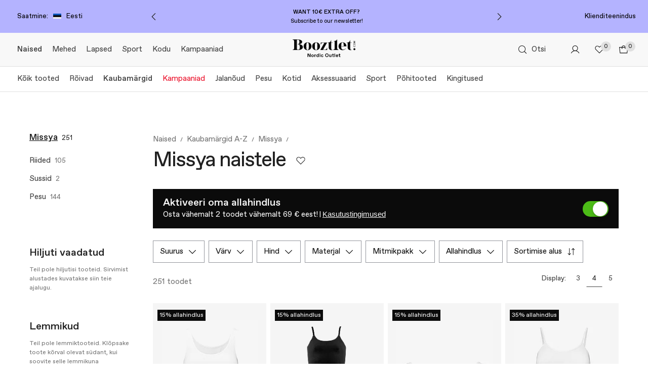

--- FILE ---
content_type: text/css
request_url: https://assets2.booztcdn.com/assets/css/webshop.common.817bb8ef9d2c595d397a.bundle.css
body_size: 51114
content:
.icon{line-height:1}.icon svg{height:100%;width:100%}.icon--modifier-pr12{padding-right:12px}.icon--modifier-pl12{padding-left:12px}.icon--color-inherit{color:inherit}.icon--color-black{color:#212121}.icon--fill-black{fill:#212121}.icon--stroke-black{stroke:#212121}.icon--color-white{color:#fff}.icon--fill-white{fill:#fff}.icon--stroke-white{stroke:#fff}.icon--color-grey-50{color:#fafafa}.icon--fill-grey-50{fill:#fafafa}.icon--stroke-grey-50{stroke:#fafafa}.icon--color-grey-100{color:#f5f5f5}.icon--fill-grey-100{fill:#f5f5f5}.icon--stroke-grey-100{stroke:#f5f5f5}.icon--color-grey-200{color:#f8f8f8}.icon--fill-grey-200{fill:#f8f8f8}.icon--stroke-grey-200{stroke:#f8f8f8}.icon--color-grey-300{color:#e0e0e0}.icon--fill-grey-300{fill:#e0e0e0}.icon--stroke-grey-300{stroke:#e0e0e0}.icon--color-grey-600{color:#757575}.icon--fill-grey-600{fill:#757575}.icon--stroke-grey-600{stroke:#757575}.icon--color-grey-800{color:#424242}.icon--fill-grey-800{fill:#424242}.icon--stroke-grey-800{stroke:#424242}.icon--color-red-800{color:#d90225}.icon--fill-red-800{fill:#d90225}.icon--stroke-red-800{stroke:#d90225}.icon--color-red-700{color:#e6142c}.icon--fill-red-700{fill:#e6142c}.icon--stroke-red-700{stroke:#e6142c}.icon--color-red-50{color:#ffebef}.icon--fill-red-50{fill:#ffebef}.icon--stroke-red-50{stroke:#ffebef}.icon--color-green-900{color:#00662a}.icon--fill-green-900{fill:#00662a}.icon--stroke-green-900{stroke:#00662a}.icon--color-green-800{color:#18863e}.icon--fill-green-800{fill:#18863e}.icon--stroke-green-800{stroke:#18863e}.icon--color-green-50{color:#e7f6eb}.icon--fill-green-50{fill:#e7f6eb}.icon--stroke-green-50{stroke:#e7f6eb}.icon--color-booztlet-primary{color:#00eeb5}.icon--fill-booztlet-primary{fill:#00eeb5}.icon--stroke-booztlet-primary{stroke:#00eeb5}.icon--color-booztlet-primary-light{color:#24ffca}.icon--fill-booztlet-primary-light{fill:#24ffca}.icon--stroke-booztlet-primary-light{stroke:#24ffca}.icon--color-boozt-secondary{color:#eae4dc}.icon--fill-boozt-secondary{fill:#eae4dc}.icon--stroke-boozt-secondary{stroke:#eae4dc}.icon--color-booztpay{color:#366a5d}.icon--fill-booztpay{fill:#366a5d}.icon--stroke-booztpay{stroke:#366a5d}.icon--color-boozt-gold{color:#d4af37}.icon--fill-boozt-gold{fill:#d4af37}.icon--stroke-boozt-gold{stroke:#d4af37}.icon--color-club{color:#463cf5}.icon--fill-club{fill:#463cf5}.icon--stroke-club{stroke:#463cf5}.icon--size-x-large{height:48px;width:48px}.icon--size-large{height:40px;width:40px}.icon--size-medium{height:24px;width:24px}.icon--size-small{height:20px;width:20px}.icon--size-x-small{height:16px;width:16px}.icon--size-xx-small{height:12px;width:12px}.icon--size-xxx-small{height:8px;width:8px}.icon--stroke-width-thin{stroke-width:.5px}.icon--stroke-width-regular{stroke-width:1px}.typography mark{background-color:transparent}.typography--ellipsis{word-wrap:normal;display:inline-block;max-width:100%;overflow-x:hidden;text-overflow:ellipsis;vertical-align:middle;white-space:nowrap}.typography--underline{text-decoration:underline}.typography--underline-offset-small{text-underline-offset:4px}.typography--underline-offset-medium{text-underline-offset:8px}.typography--underline-offset-auto{text-underline-offset:auto}.typography--transform-uppercase{text-transform:uppercase}.typography--transform-lowercase{text-transform:lowercase}.typography--transform-capitalize{text-transform:capitalize}.typography--transform-none{text-transform:none}.typography--style-normal{font-style:normal}.typography--style-italic{font-style:italic}.typography.typography--h1.typography--color-light.typography--weight-regular{color:#757575;font-size:calc(var(--base-value)*2.5625);font-weight:400;letter-spacing:-2px;line-height:calc(var(--base-value)*3)}.typography.typography--h1.typography--color-light.typography--weight-bold{color:#757575;font-size:calc(var(--base-value)*2.5625);font-weight:500;letter-spacing:-2px;line-height:calc(var(--base-value)*3)}.typography.typography--h1.typography--color-regular.typography--weight-regular{color:#424242;font-size:calc(var(--base-value)*2.5625);font-weight:400;letter-spacing:-2px;line-height:calc(var(--base-value)*3)}.typography.typography--h1.typography--color-regular.typography--weight-bold{color:#424242;font-size:calc(var(--base-value)*2.5625);font-weight:500;letter-spacing:-2px;line-height:calc(var(--base-value)*3)}.typography.typography--h1.typography--color-strong.typography--weight-regular{color:#212121;font-size:calc(var(--base-value)*2.5625);font-weight:400;letter-spacing:-2px;line-height:calc(var(--base-value)*3)}.typography.typography--h1.typography--color-strong.typography--weight-bold{color:#212121;font-size:calc(var(--base-value)*2.5625);font-weight:500;letter-spacing:-2px;line-height:calc(var(--base-value)*3)}.typography.typography--h1.typography--color-attention.typography--weight-regular{color:#d90225;font-size:calc(var(--base-value)*2.5625);font-weight:400;letter-spacing:-2px;line-height:calc(var(--base-value)*3)}.typography.typography--h1.typography--color-attention.typography--weight-bold{color:#d90225;font-size:calc(var(--base-value)*2.5625);font-weight:500;letter-spacing:-2px;line-height:calc(var(--base-value)*3)}.typography.typography--h1.typography--color-white.typography--weight-regular{color:#fff;font-size:calc(var(--base-value)*2.5625);font-weight:400;letter-spacing:-2px;line-height:calc(var(--base-value)*3)}.typography.typography--h1.typography--color-white.typography--weight-bold{color:#fff;font-size:calc(var(--base-value)*2.5625);font-weight:500;letter-spacing:-2px;line-height:calc(var(--base-value)*3)}.typography.typography--h1.typography--color-lighter.typography--weight-regular{color:#e0e0e0;font-size:calc(var(--base-value)*2.5625);font-weight:400;letter-spacing:-2px;line-height:calc(var(--base-value)*3)}.typography.typography--h1.typography--color-lighter.typography--weight-bold{color:#e0e0e0;font-size:calc(var(--base-value)*2.5625);font-weight:500;letter-spacing:-2px;line-height:calc(var(--base-value)*3)}.typography.typography--h1.typography--color-inherit.typography--weight-regular{color:inherit;font-size:calc(var(--base-value)*2.5625);font-weight:400;letter-spacing:-2px;line-height:calc(var(--base-value)*3)}.typography.typography--h1.typography--color-inherit.typography--weight-bold{color:inherit;font-size:calc(var(--base-value)*2.5625);font-weight:500;letter-spacing:-2px;line-height:calc(var(--base-value)*3)}.typography.typography--h2.typography--color-light.typography--weight-regular{color:#757575;font-size:calc(var(--base-value)*2.5);font-weight:400;letter-spacing:-1.2px;line-height:calc(var(--base-value)*2.5)}.typography.typography--h2.typography--color-light.typography--weight-bold{color:#757575;font-size:calc(var(--base-value)*2.5);font-weight:500;letter-spacing:-1.2px;line-height:calc(var(--base-value)*2.5)}.typography.typography--h2.typography--color-regular.typography--weight-regular{color:#424242;font-size:calc(var(--base-value)*2.5);font-weight:400;letter-spacing:-1.2px;line-height:calc(var(--base-value)*2.5)}.typography.typography--h2.typography--color-regular.typography--weight-bold{color:#424242;font-size:calc(var(--base-value)*2.5);font-weight:500;letter-spacing:-1.2px;line-height:calc(var(--base-value)*2.5)}.typography.typography--h2.typography--color-strong.typography--weight-regular{color:#212121;font-size:calc(var(--base-value)*2.5);font-weight:400;letter-spacing:-1.2px;line-height:calc(var(--base-value)*2.5)}.typography.typography--h2.typography--color-strong.typography--weight-bold{color:#212121;font-size:calc(var(--base-value)*2.5);font-weight:500;letter-spacing:-1.2px;line-height:calc(var(--base-value)*2.5)}.typography.typography--h2.typography--color-attention.typography--weight-regular{color:#d90225;font-size:calc(var(--base-value)*2.5);font-weight:400;letter-spacing:-1.2px;line-height:calc(var(--base-value)*2.5)}.typography.typography--h2.typography--color-attention.typography--weight-bold{color:#d90225;font-size:calc(var(--base-value)*2.5);font-weight:500;letter-spacing:-1.2px;line-height:calc(var(--base-value)*2.5)}.typography.typography--h2.typography--color-white.typography--weight-regular{color:#fff;font-size:calc(var(--base-value)*2.5);font-weight:400;letter-spacing:-1.2px;line-height:calc(var(--base-value)*2.5)}.typography.typography--h2.typography--color-white.typography--weight-bold{color:#fff;font-size:calc(var(--base-value)*2.5);font-weight:500;letter-spacing:-1.2px;line-height:calc(var(--base-value)*2.5)}.typography.typography--h2.typography--color-lighter.typography--weight-regular{color:#e0e0e0;font-size:calc(var(--base-value)*2.5);font-weight:400;letter-spacing:-1.2px;line-height:calc(var(--base-value)*2.5)}.typography.typography--h2.typography--color-lighter.typography--weight-bold{color:#e0e0e0;font-size:calc(var(--base-value)*2.5);font-weight:500;letter-spacing:-1.2px;line-height:calc(var(--base-value)*2.5)}.typography.typography--h2.typography--color-inherit.typography--weight-regular{color:inherit;font-size:calc(var(--base-value)*2.5);font-weight:400;letter-spacing:-1.2px;line-height:calc(var(--base-value)*2.5)}.typography.typography--h2.typography--color-inherit.typography--weight-bold{color:inherit;font-size:calc(var(--base-value)*2.5);font-weight:500;letter-spacing:-1.2px;line-height:calc(var(--base-value)*2.5)}.typography.typography--h3.typography--color-light.typography--weight-regular{color:#757575;font-size:calc(var(--base-value)*2.125);font-weight:400;letter-spacing:-1px;line-height:calc(var(--base-value)*2.5625)}.typography.typography--h3.typography--color-light.typography--weight-bold{color:#757575;font-size:calc(var(--base-value)*2.125);font-weight:500;letter-spacing:-1px;line-height:calc(var(--base-value)*2.5625)}.typography.typography--h3.typography--color-regular.typography--weight-regular{color:#424242;font-size:calc(var(--base-value)*2.125);font-weight:400;letter-spacing:-1px;line-height:calc(var(--base-value)*2.5625)}.typography.typography--h3.typography--color-regular.typography--weight-bold{color:#424242;font-size:calc(var(--base-value)*2.125);font-weight:500;letter-spacing:-1px;line-height:calc(var(--base-value)*2.5625)}.typography.typography--h3.typography--color-strong.typography--weight-regular{color:#212121;font-size:calc(var(--base-value)*2.125);font-weight:400;letter-spacing:-1px;line-height:calc(var(--base-value)*2.5625)}.typography.typography--h3.typography--color-strong.typography--weight-bold{color:#212121;font-size:calc(var(--base-value)*2.125);font-weight:500;letter-spacing:-1px;line-height:calc(var(--base-value)*2.5625)}.typography.typography--h3.typography--color-attention.typography--weight-regular{color:#d90225;font-size:calc(var(--base-value)*2.125);font-weight:400;letter-spacing:-1px;line-height:calc(var(--base-value)*2.5625)}.typography.typography--h3.typography--color-attention.typography--weight-bold{color:#d90225;font-size:calc(var(--base-value)*2.125);font-weight:500;letter-spacing:-1px;line-height:calc(var(--base-value)*2.5625)}.typography.typography--h3.typography--color-white.typography--weight-regular{color:#fff;font-size:calc(var(--base-value)*2.125);font-weight:400;letter-spacing:-1px;line-height:calc(var(--base-value)*2.5625)}.typography.typography--h3.typography--color-white.typography--weight-bold{color:#fff;font-size:calc(var(--base-value)*2.125);font-weight:500;letter-spacing:-1px;line-height:calc(var(--base-value)*2.5625)}.typography.typography--h3.typography--color-lighter.typography--weight-regular{color:#e0e0e0;font-size:calc(var(--base-value)*2.125);font-weight:400;letter-spacing:-1px;line-height:calc(var(--base-value)*2.5625)}.typography.typography--h3.typography--color-lighter.typography--weight-bold{color:#e0e0e0;font-size:calc(var(--base-value)*2.125);font-weight:500;letter-spacing:-1px;line-height:calc(var(--base-value)*2.5625)}.typography.typography--h3.typography--color-inherit.typography--weight-regular{color:inherit;font-size:calc(var(--base-value)*2.125);font-weight:400;letter-spacing:-1px;line-height:calc(var(--base-value)*2.5625)}.typography.typography--h3.typography--color-inherit.typography--weight-bold{color:inherit;font-size:calc(var(--base-value)*2.125);font-weight:500;letter-spacing:-1px;line-height:calc(var(--base-value)*2.5625)}.typography.typography--h4.typography--color-light.typography--weight-regular{color:#757575;font-size:calc(var(--base-value)*1.75);font-weight:400;letter-spacing:-.6px;line-height:normal}.typography.typography--h4.typography--color-light.typography--weight-bold{color:#757575;font-size:calc(var(--base-value)*1.75);font-weight:500;letter-spacing:-.6px;line-height:normal}.typography.typography--h4.typography--color-regular.typography--weight-regular{color:#424242;font-size:calc(var(--base-value)*1.75);font-weight:400;letter-spacing:-.6px;line-height:normal}.typography.typography--h4.typography--color-regular.typography--weight-bold{color:#424242;font-size:calc(var(--base-value)*1.75);font-weight:500;letter-spacing:-.6px;line-height:normal}.typography.typography--h4.typography--color-strong.typography--weight-regular{color:#212121;font-size:calc(var(--base-value)*1.75);font-weight:400;letter-spacing:-.6px;line-height:normal}.typography.typography--h4.typography--color-strong.typography--weight-bold{color:#212121;font-size:calc(var(--base-value)*1.75);font-weight:500;letter-spacing:-.6px;line-height:normal}.typography.typography--h4.typography--color-attention.typography--weight-regular{color:#d90225;font-size:calc(var(--base-value)*1.75);font-weight:400;letter-spacing:-.6px;line-height:normal}.typography.typography--h4.typography--color-attention.typography--weight-bold{color:#d90225;font-size:calc(var(--base-value)*1.75);font-weight:500;letter-spacing:-.6px;line-height:normal}.typography.typography--h4.typography--color-white.typography--weight-regular{color:#fff;font-size:calc(var(--base-value)*1.75);font-weight:400;letter-spacing:-.6px;line-height:normal}.typography.typography--h4.typography--color-white.typography--weight-bold{color:#fff;font-size:calc(var(--base-value)*1.75);font-weight:500;letter-spacing:-.6px;line-height:normal}.typography.typography--h4.typography--color-lighter.typography--weight-regular{color:#e0e0e0;font-size:calc(var(--base-value)*1.75);font-weight:400;letter-spacing:-.6px;line-height:normal}.typography.typography--h4.typography--color-lighter.typography--weight-bold{color:#e0e0e0;font-size:calc(var(--base-value)*1.75);font-weight:500;letter-spacing:-.6px;line-height:normal}.typography.typography--h4.typography--color-inherit.typography--weight-regular{color:inherit;font-size:calc(var(--base-value)*1.75);font-weight:400;letter-spacing:-.6px;line-height:normal}.typography.typography--h4.typography--color-inherit.typography--weight-bold{color:inherit;font-size:calc(var(--base-value)*1.75);font-weight:500;letter-spacing:-.6px;line-height:normal}.typography.typography--h5.typography--color-light.typography--weight-regular{color:#757575;font-size:calc(var(--base-value)*1.375);font-weight:400;letter-spacing:-.7px;line-height:calc(var(--base-value)*1.75)}.typography.typography--h5.typography--color-light.typography--weight-bold{color:#757575;font-size:calc(var(--base-value)*1.375);font-weight:500;letter-spacing:-.7px;line-height:calc(var(--base-value)*1.75)}.typography.typography--h5.typography--color-regular.typography--weight-regular{color:#424242;font-size:calc(var(--base-value)*1.375);font-weight:400;letter-spacing:-.7px;line-height:calc(var(--base-value)*1.75)}.typography.typography--h5.typography--color-regular.typography--weight-bold{color:#424242;font-size:calc(var(--base-value)*1.375);font-weight:500;letter-spacing:-.7px;line-height:calc(var(--base-value)*1.75)}.typography.typography--h5.typography--color-strong.typography--weight-regular{color:#212121;font-size:calc(var(--base-value)*1.375);font-weight:400;letter-spacing:-.7px;line-height:calc(var(--base-value)*1.75)}.typography.typography--h5.typography--color-strong.typography--weight-bold{color:#212121;font-size:calc(var(--base-value)*1.375);font-weight:500;letter-spacing:-.7px;line-height:calc(var(--base-value)*1.75)}.typography.typography--h5.typography--color-attention.typography--weight-regular{color:#d90225;font-size:calc(var(--base-value)*1.375);font-weight:400;letter-spacing:-.7px;line-height:calc(var(--base-value)*1.75)}.typography.typography--h5.typography--color-attention.typography--weight-bold{color:#d90225;font-size:calc(var(--base-value)*1.375);font-weight:500;letter-spacing:-.7px;line-height:calc(var(--base-value)*1.75)}.typography.typography--h5.typography--color-white.typography--weight-regular{color:#fff;font-size:calc(var(--base-value)*1.375);font-weight:400;letter-spacing:-.7px;line-height:calc(var(--base-value)*1.75)}.typography.typography--h5.typography--color-white.typography--weight-bold{color:#fff;font-size:calc(var(--base-value)*1.375);font-weight:500;letter-spacing:-.7px;line-height:calc(var(--base-value)*1.75)}.typography.typography--h5.typography--color-lighter.typography--weight-regular{color:#e0e0e0;font-size:calc(var(--base-value)*1.375);font-weight:400;letter-spacing:-.7px;line-height:calc(var(--base-value)*1.75)}.typography.typography--h5.typography--color-lighter.typography--weight-bold{color:#e0e0e0;font-size:calc(var(--base-value)*1.375);font-weight:500;letter-spacing:-.7px;line-height:calc(var(--base-value)*1.75)}.typography.typography--h5.typography--color-inherit.typography--weight-regular{color:inherit;font-size:calc(var(--base-value)*1.375);font-weight:400;letter-spacing:-.7px;line-height:calc(var(--base-value)*1.75)}.typography.typography--h5.typography--color-inherit.typography--weight-bold{color:inherit;font-size:calc(var(--base-value)*1.375);font-weight:500;letter-spacing:-.7px;line-height:calc(var(--base-value)*1.75)}.typography.typography--h6.typography--color-light.typography--weight-regular{color:#757575;font-size:calc(var(--base-value)*1.25);font-weight:400;letter-spacing:normal;line-height:calc(var(--base-value)*1.5)}.typography.typography--h6.typography--color-light.typography--weight-bold{color:#757575;font-size:calc(var(--base-value)*1.25);font-weight:500;letter-spacing:normal;line-height:calc(var(--base-value)*1.5)}.typography.typography--h6.typography--color-regular.typography--weight-regular{color:#424242;font-size:calc(var(--base-value)*1.25);font-weight:400;letter-spacing:normal;line-height:calc(var(--base-value)*1.5)}.typography.typography--h6.typography--color-regular.typography--weight-bold{color:#424242;font-size:calc(var(--base-value)*1.25);font-weight:500;letter-spacing:normal;line-height:calc(var(--base-value)*1.5)}.typography.typography--h6.typography--color-strong.typography--weight-regular{color:#212121;font-size:calc(var(--base-value)*1.25);font-weight:400;letter-spacing:normal;line-height:calc(var(--base-value)*1.5)}.typography.typography--h6.typography--color-strong.typography--weight-bold{color:#212121;font-size:calc(var(--base-value)*1.25);font-weight:500;letter-spacing:normal;line-height:calc(var(--base-value)*1.5)}.typography.typography--h6.typography--color-attention.typography--weight-regular{color:#d90225;font-size:calc(var(--base-value)*1.25);font-weight:400;letter-spacing:normal;line-height:calc(var(--base-value)*1.5)}.typography.typography--h6.typography--color-attention.typography--weight-bold{color:#d90225;font-size:calc(var(--base-value)*1.25);font-weight:500;letter-spacing:normal;line-height:calc(var(--base-value)*1.5)}.typography.typography--h6.typography--color-white.typography--weight-regular{color:#fff;font-size:calc(var(--base-value)*1.25);font-weight:400;letter-spacing:normal;line-height:calc(var(--base-value)*1.5)}.typography.typography--h6.typography--color-white.typography--weight-bold{color:#fff;font-size:calc(var(--base-value)*1.25);font-weight:500;letter-spacing:normal;line-height:calc(var(--base-value)*1.5)}.typography.typography--h6.typography--color-lighter.typography--weight-regular{color:#e0e0e0;font-size:calc(var(--base-value)*1.25);font-weight:400;letter-spacing:normal;line-height:calc(var(--base-value)*1.5)}.typography.typography--h6.typography--color-lighter.typography--weight-bold{color:#e0e0e0;font-size:calc(var(--base-value)*1.25);font-weight:500;letter-spacing:normal;line-height:calc(var(--base-value)*1.5)}.typography.typography--h6.typography--color-inherit.typography--weight-regular{color:inherit;font-size:calc(var(--base-value)*1.25);font-weight:400;letter-spacing:normal;line-height:calc(var(--base-value)*1.5)}.typography.typography--h6.typography--color-inherit.typography--weight-bold{color:inherit;font-size:calc(var(--base-value)*1.25);font-weight:500;letter-spacing:normal;line-height:calc(var(--base-value)*1.5)}.typography.typography--body1.typography--color-light.typography--weight-regular{color:#757575;font-size:calc(var(--base-value)*1.0625);font-weight:400;letter-spacing:normal;line-height:calc(var(--base-value)*1.375)}.typography.typography--body1.typography--color-light.typography--weight-bold{color:#757575;font-size:calc(var(--base-value)*1.0625);font-weight:500;letter-spacing:normal;line-height:calc(var(--base-value)*1.375)}.typography.typography--body1.typography--color-regular.typography--weight-regular{color:#424242;font-size:calc(var(--base-value)*1.0625);font-weight:400;letter-spacing:normal;line-height:calc(var(--base-value)*1.375)}.typography.typography--body1.typography--color-regular.typography--weight-bold{color:#424242;font-size:calc(var(--base-value)*1.0625);font-weight:500;letter-spacing:normal;line-height:calc(var(--base-value)*1.375)}.typography.typography--body1.typography--color-strong.typography--weight-regular{color:#212121;font-size:calc(var(--base-value)*1.0625);font-weight:400;letter-spacing:normal;line-height:calc(var(--base-value)*1.375)}.typography.typography--body1.typography--color-strong.typography--weight-bold{color:#212121;font-size:calc(var(--base-value)*1.0625);font-weight:500;letter-spacing:normal;line-height:calc(var(--base-value)*1.375)}.typography.typography--body1.typography--color-attention.typography--weight-regular{color:#d90225;font-size:calc(var(--base-value)*1.0625);font-weight:400;letter-spacing:normal;line-height:calc(var(--base-value)*1.375)}.typography.typography--body1.typography--color-attention.typography--weight-bold{color:#d90225;font-size:calc(var(--base-value)*1.0625);font-weight:500;letter-spacing:normal;line-height:calc(var(--base-value)*1.375)}.typography.typography--body1.typography--color-white.typography--weight-regular{color:#fff;font-size:calc(var(--base-value)*1.0625);font-weight:400;letter-spacing:normal;line-height:calc(var(--base-value)*1.375)}.typography.typography--body1.typography--color-white.typography--weight-bold{color:#fff;font-size:calc(var(--base-value)*1.0625);font-weight:500;letter-spacing:normal;line-height:calc(var(--base-value)*1.375)}.typography.typography--body1.typography--color-lighter.typography--weight-regular{color:#e0e0e0;font-size:calc(var(--base-value)*1.0625);font-weight:400;letter-spacing:normal;line-height:calc(var(--base-value)*1.375)}.typography.typography--body1.typography--color-lighter.typography--weight-bold{color:#e0e0e0;font-size:calc(var(--base-value)*1.0625);font-weight:500;letter-spacing:normal;line-height:calc(var(--base-value)*1.375)}.typography.typography--body1.typography--color-inherit.typography--weight-regular{color:inherit;font-size:calc(var(--base-value)*1.0625);font-weight:400;letter-spacing:normal;line-height:calc(var(--base-value)*1.375)}.typography.typography--body1.typography--color-inherit.typography--weight-bold{color:inherit;font-size:calc(var(--base-value)*1.0625);font-weight:500;letter-spacing:normal;line-height:calc(var(--base-value)*1.375)}.typography.typography--body2.typography--color-light.typography--weight-regular{color:#757575;font-size:calc(var(--base-value)*.9375);font-weight:400;letter-spacing:normal;line-height:calc(var(--base-value)*1.25)}.typography.typography--body2.typography--color-light.typography--weight-bold{color:#757575;font-size:calc(var(--base-value)*.9375);font-weight:500;letter-spacing:normal;line-height:calc(var(--base-value)*1.25)}.typography.typography--body2.typography--color-regular.typography--weight-regular{color:#424242;font-size:calc(var(--base-value)*.9375);font-weight:400;letter-spacing:normal;line-height:calc(var(--base-value)*1.25)}.typography.typography--body2.typography--color-regular.typography--weight-bold{color:#424242;font-size:calc(var(--base-value)*.9375);font-weight:500;letter-spacing:normal;line-height:calc(var(--base-value)*1.25)}.typography.typography--body2.typography--color-strong.typography--weight-regular{color:#212121;font-size:calc(var(--base-value)*.9375);font-weight:400;letter-spacing:normal;line-height:calc(var(--base-value)*1.25)}.typography.typography--body2.typography--color-strong.typography--weight-bold{color:#212121;font-size:calc(var(--base-value)*.9375);font-weight:500;letter-spacing:normal;line-height:calc(var(--base-value)*1.25)}.typography.typography--body2.typography--color-attention.typography--weight-regular{color:#d90225;font-size:calc(var(--base-value)*.9375);font-weight:400;letter-spacing:normal;line-height:calc(var(--base-value)*1.25)}.typography.typography--body2.typography--color-attention.typography--weight-bold{color:#d90225;font-size:calc(var(--base-value)*.9375);font-weight:500;letter-spacing:normal;line-height:calc(var(--base-value)*1.25)}.typography.typography--body2.typography--color-white.typography--weight-regular{color:#fff;font-size:calc(var(--base-value)*.9375);font-weight:400;letter-spacing:normal;line-height:calc(var(--base-value)*1.25)}.typography.typography--body2.typography--color-white.typography--weight-bold{color:#fff;font-size:calc(var(--base-value)*.9375);font-weight:500;letter-spacing:normal;line-height:calc(var(--base-value)*1.25)}.typography.typography--body2.typography--color-lighter.typography--weight-regular{color:#e0e0e0;font-size:calc(var(--base-value)*.9375);font-weight:400;letter-spacing:normal;line-height:calc(var(--base-value)*1.25)}.typography.typography--body2.typography--color-lighter.typography--weight-bold{color:#e0e0e0;font-size:calc(var(--base-value)*.9375);font-weight:500;letter-spacing:normal;line-height:calc(var(--base-value)*1.25)}.typography.typography--body2.typography--color-inherit.typography--weight-regular{color:inherit;font-size:calc(var(--base-value)*.9375);font-weight:400;letter-spacing:normal;line-height:calc(var(--base-value)*1.25)}.typography.typography--body2.typography--color-inherit.typography--weight-bold{color:inherit;font-size:calc(var(--base-value)*.9375);font-weight:500;letter-spacing:normal;line-height:calc(var(--base-value)*1.25)}.typography.typography--small1.typography--color-light.typography--weight-regular{color:#757575;font-size:calc(var(--base-value)*.8125);font-weight:400;letter-spacing:normal;line-height:calc(var(--base-value)*1.125)}.typography.typography--small1.typography--color-light.typography--weight-bold{color:#757575;font-size:calc(var(--base-value)*.8125);font-weight:500;letter-spacing:normal;line-height:calc(var(--base-value)*1.125)}.typography.typography--small1.typography--color-regular.typography--weight-regular{color:#424242;font-size:calc(var(--base-value)*.8125);font-weight:400;letter-spacing:normal;line-height:calc(var(--base-value)*1.125)}.typography.typography--small1.typography--color-regular.typography--weight-bold{color:#424242;font-size:calc(var(--base-value)*.8125);font-weight:500;letter-spacing:normal;line-height:calc(var(--base-value)*1.125)}.typography.typography--small1.typography--color-strong.typography--weight-regular{color:#212121;font-size:calc(var(--base-value)*.8125);font-weight:400;letter-spacing:normal;line-height:calc(var(--base-value)*1.125)}.typography.typography--small1.typography--color-strong.typography--weight-bold{color:#212121;font-size:calc(var(--base-value)*.8125);font-weight:500;letter-spacing:normal;line-height:calc(var(--base-value)*1.125)}.typography.typography--small1.typography--color-attention.typography--weight-regular{color:#d90225;font-size:calc(var(--base-value)*.8125);font-weight:400;letter-spacing:normal;line-height:calc(var(--base-value)*1.125)}.typography.typography--small1.typography--color-attention.typography--weight-bold{color:#d90225;font-size:calc(var(--base-value)*.8125);font-weight:500;letter-spacing:normal;line-height:calc(var(--base-value)*1.125)}.typography.typography--small1.typography--color-white.typography--weight-regular{color:#fff;font-size:calc(var(--base-value)*.8125);font-weight:400;letter-spacing:normal;line-height:calc(var(--base-value)*1.125)}.typography.typography--small1.typography--color-white.typography--weight-bold{color:#fff;font-size:calc(var(--base-value)*.8125);font-weight:500;letter-spacing:normal;line-height:calc(var(--base-value)*1.125)}.typography.typography--small1.typography--color-lighter.typography--weight-regular{color:#e0e0e0;font-size:calc(var(--base-value)*.8125);font-weight:400;letter-spacing:normal;line-height:calc(var(--base-value)*1.125)}.typography.typography--small1.typography--color-lighter.typography--weight-bold{color:#e0e0e0;font-size:calc(var(--base-value)*.8125);font-weight:500;letter-spacing:normal;line-height:calc(var(--base-value)*1.125)}.typography.typography--small1.typography--color-inherit.typography--weight-regular{color:inherit;font-size:calc(var(--base-value)*.8125);font-weight:400;letter-spacing:normal;line-height:calc(var(--base-value)*1.125)}.typography.typography--small1.typography--color-inherit.typography--weight-bold{color:inherit;font-size:calc(var(--base-value)*.8125);font-weight:500;letter-spacing:normal;line-height:calc(var(--base-value)*1.125)}.typography.typography--small2.typography--color-light.typography--weight-regular{color:#757575;font-size:calc(var(--base-value)*.6875);font-weight:400;letter-spacing:normal;line-height:calc(var(--base-value)*1.125)}.typography.typography--small2.typography--color-light.typography--weight-bold{color:#757575;font-size:calc(var(--base-value)*.6875);font-weight:500;letter-spacing:normal;line-height:calc(var(--base-value)*1.125)}.typography.typography--small2.typography--color-regular.typography--weight-regular{color:#424242;font-size:calc(var(--base-value)*.6875);font-weight:400;letter-spacing:normal;line-height:calc(var(--base-value)*1.125)}.typography.typography--small2.typography--color-regular.typography--weight-bold{color:#424242;font-size:calc(var(--base-value)*.6875);font-weight:500;letter-spacing:normal;line-height:calc(var(--base-value)*1.125)}.typography.typography--small2.typography--color-strong.typography--weight-regular{color:#212121;font-size:calc(var(--base-value)*.6875);font-weight:400;letter-spacing:normal;line-height:calc(var(--base-value)*1.125)}.typography.typography--small2.typography--color-strong.typography--weight-bold{color:#212121;font-size:calc(var(--base-value)*.6875);font-weight:500;letter-spacing:normal;line-height:calc(var(--base-value)*1.125)}.typography.typography--small2.typography--color-attention.typography--weight-regular{color:#d90225;font-size:calc(var(--base-value)*.6875);font-weight:400;letter-spacing:normal;line-height:calc(var(--base-value)*1.125)}.typography.typography--small2.typography--color-attention.typography--weight-bold{color:#d90225;font-size:calc(var(--base-value)*.6875);font-weight:500;letter-spacing:normal;line-height:calc(var(--base-value)*1.125)}.typography.typography--small2.typography--color-white.typography--weight-regular{color:#fff;font-size:calc(var(--base-value)*.6875);font-weight:400;letter-spacing:normal;line-height:calc(var(--base-value)*1.125)}.typography.typography--small2.typography--color-white.typography--weight-bold{color:#fff;font-size:calc(var(--base-value)*.6875);font-weight:500;letter-spacing:normal;line-height:calc(var(--base-value)*1.125)}.typography.typography--small2.typography--color-lighter.typography--weight-regular{color:#e0e0e0;font-size:calc(var(--base-value)*.6875);font-weight:400;letter-spacing:normal;line-height:calc(var(--base-value)*1.125)}.typography.typography--small2.typography--color-lighter.typography--weight-bold{color:#e0e0e0;font-size:calc(var(--base-value)*.6875);font-weight:500;letter-spacing:normal;line-height:calc(var(--base-value)*1.125)}.typography.typography--small2.typography--color-inherit.typography--weight-regular{color:inherit;font-size:calc(var(--base-value)*.6875);font-weight:400;letter-spacing:normal;line-height:calc(var(--base-value)*1.125)}.typography.typography--small2.typography--color-inherit.typography--weight-bold{color:inherit;font-size:calc(var(--base-value)*.6875);font-weight:500;letter-spacing:normal;line-height:calc(var(--base-value)*1.125)}.typography.typography--span.typography--color-light.typography--weight-regular{color:#757575;font-size:inherit;font-weight:400;letter-spacing:inherit;line-height:inherit}.typography.typography--span.typography--color-light{color:#757575;font-size:inherit;letter-spacing:inherit;line-height:inherit}.typography.typography--span.typography--color-light.typography--weight-bold{color:#757575;font-size:inherit;font-weight:500;letter-spacing:inherit;line-height:inherit}.typography.typography--span.typography--color-regular.typography--weight-regular{color:#424242;font-size:inherit;font-weight:400;letter-spacing:inherit;line-height:inherit}.typography.typography--span.typography--color-regular{color:#424242;font-size:inherit;letter-spacing:inherit;line-height:inherit}.typography.typography--span.typography--color-regular.typography--weight-bold{color:#424242;font-size:inherit;font-weight:500;letter-spacing:inherit;line-height:inherit}.typography.typography--span.typography--color-strong.typography--weight-regular{color:#212121;font-size:inherit;font-weight:400;letter-spacing:inherit;line-height:inherit}.typography.typography--span.typography--color-strong{color:#212121;font-size:inherit;letter-spacing:inherit;line-height:inherit}.typography.typography--span.typography--color-strong.typography--weight-bold{color:#212121;font-size:inherit;font-weight:500;letter-spacing:inherit;line-height:inherit}.typography.typography--span.typography--color-attention.typography--weight-regular{color:#d90225;font-size:inherit;font-weight:400;letter-spacing:inherit;line-height:inherit}.typography.typography--span.typography--color-attention{color:#d90225;font-size:inherit;letter-spacing:inherit;line-height:inherit}.typography.typography--span.typography--color-attention.typography--weight-bold{color:#d90225;font-size:inherit;font-weight:500;letter-spacing:inherit;line-height:inherit}.typography.typography--span.typography--color-white.typography--weight-regular{color:#fff;font-size:inherit;font-weight:400;letter-spacing:inherit;line-height:inherit}.typography.typography--span.typography--color-white{color:#fff;font-size:inherit;letter-spacing:inherit;line-height:inherit}.typography.typography--span.typography--color-white.typography--weight-bold{color:#fff;font-size:inherit;font-weight:500;letter-spacing:inherit;line-height:inherit}.typography.typography--span.typography--color-lighter.typography--weight-regular{color:#e0e0e0;font-size:inherit;font-weight:400;letter-spacing:inherit;line-height:inherit}.typography.typography--span.typography--color-lighter{color:#e0e0e0;font-size:inherit;letter-spacing:inherit;line-height:inherit}.typography.typography--span.typography--color-lighter.typography--weight-bold{color:#e0e0e0;font-size:inherit;font-weight:500;letter-spacing:inherit;line-height:inherit}.typography.typography--span.typography--weight-regular{font-size:inherit;font-weight:400;letter-spacing:inherit;line-height:inherit}.typography.typography--span.typography--color-inherit.typography--weight-regular{color:inherit;font-size:inherit;font-weight:400;letter-spacing:inherit;line-height:inherit}.typography.typography--span{color:inherit;font-size:inherit;letter-spacing:inherit;line-height:inherit}.typography.typography--span.typography--weight-bold{font-size:inherit;font-weight:500;letter-spacing:inherit;line-height:inherit}.typography.typography--span.typography--color-inherit{color:inherit;font-size:inherit;letter-spacing:inherit;line-height:inherit}.typography.typography--span.typography--color-inherit.typography--weight-bold{color:inherit;font-size:inherit;font-weight:500;letter-spacing:inherit;line-height:inherit}.typography.typography--h1.typography--color-light.typography--weight-regular.typography--mobile{color:#757575;font-size:calc(var(--base-value)*2.5);font-weight:400;letter-spacing:-1.2px;line-height:calc(var(--base-value)*2.5625)}.typography.typography--h1.typography--color-light.typography--weight-bold.typography--mobile{color:#757575;font-size:calc(var(--base-value)*2.5);font-weight:500;letter-spacing:-1.2px;line-height:calc(var(--base-value)*2.5625)}.typography.typography--h1.typography--color-regular.typography--weight-regular.typography--mobile{color:#424242;font-size:calc(var(--base-value)*2.5);font-weight:400;letter-spacing:-1.2px;line-height:calc(var(--base-value)*2.5625)}.typography.typography--h1.typography--color-regular.typography--weight-bold.typography--mobile{color:#424242;font-size:calc(var(--base-value)*2.5);font-weight:500;letter-spacing:-1.2px;line-height:calc(var(--base-value)*2.5625)}.typography.typography--h1.typography--color-strong.typography--weight-regular.typography--mobile{color:#212121;font-size:calc(var(--base-value)*2.5);font-weight:400;letter-spacing:-1.2px;line-height:calc(var(--base-value)*2.5625)}.typography.typography--h1.typography--color-strong.typography--weight-bold.typography--mobile{color:#212121;font-size:calc(var(--base-value)*2.5);font-weight:500;letter-spacing:-1.2px;line-height:calc(var(--base-value)*2.5625)}.typography.typography--h1.typography--color-attention.typography--weight-regular.typography--mobile{color:#d90225;font-size:calc(var(--base-value)*2.5);font-weight:400;letter-spacing:-1.2px;line-height:calc(var(--base-value)*2.5625)}.typography.typography--h1.typography--color-attention.typography--weight-bold.typography--mobile{color:#d90225;font-size:calc(var(--base-value)*2.5);font-weight:500;letter-spacing:-1.2px;line-height:calc(var(--base-value)*2.5625)}.typography.typography--h1.typography--color-white.typography--weight-regular.typography--mobile{color:#fff;font-size:calc(var(--base-value)*2.5);font-weight:400;letter-spacing:-1.2px;line-height:calc(var(--base-value)*2.5625)}.typography.typography--h1.typography--color-white.typography--weight-bold.typography--mobile{color:#fff;font-size:calc(var(--base-value)*2.5);font-weight:500;letter-spacing:-1.2px;line-height:calc(var(--base-value)*2.5625)}.typography.typography--h1.typography--color-lighter.typography--weight-regular.typography--mobile{color:#e0e0e0;font-size:calc(var(--base-value)*2.5);font-weight:400;letter-spacing:-1.2px;line-height:calc(var(--base-value)*2.5625)}.typography.typography--h1.typography--color-lighter.typography--weight-bold.typography--mobile{color:#e0e0e0;font-size:calc(var(--base-value)*2.5);font-weight:500;letter-spacing:-1.2px;line-height:calc(var(--base-value)*2.5625)}.typography.typography--h1.typography--color-inherit.typography--weight-regular.typography--mobile{color:inherit;font-size:calc(var(--base-value)*2.5);font-weight:400;letter-spacing:-1.2px;line-height:calc(var(--base-value)*2.5625)}.typography.typography--h1.typography--color-inherit.typography--weight-bold.typography--mobile{color:inherit;font-size:calc(var(--base-value)*2.5);font-weight:500;letter-spacing:-1.2px;line-height:calc(var(--base-value)*2.5625)}.typography.typography--h2.typography--color-light.typography--weight-regular.typography--mobile{color:#757575;font-size:calc(var(--base-value)*2.25);font-weight:400;letter-spacing:-1px;line-height:calc(var(--base-value)*2.25)}.typography.typography--h2.typography--color-light.typography--weight-bold.typography--mobile{color:#757575;font-size:calc(var(--base-value)*2.25);font-weight:500;letter-spacing:-1px;line-height:calc(var(--base-value)*2.25)}.typography.typography--h2.typography--color-regular.typography--weight-regular.typography--mobile{color:#424242;font-size:calc(var(--base-value)*2.25);font-weight:400;letter-spacing:-1px;line-height:calc(var(--base-value)*2.25)}.typography.typography--h2.typography--color-regular.typography--weight-bold.typography--mobile{color:#424242;font-size:calc(var(--base-value)*2.25);font-weight:500;letter-spacing:-1px;line-height:calc(var(--base-value)*2.25)}.typography.typography--h2.typography--color-strong.typography--weight-regular.typography--mobile{color:#212121;font-size:calc(var(--base-value)*2.25);font-weight:400;letter-spacing:-1px;line-height:calc(var(--base-value)*2.25)}.typography.typography--h2.typography--color-strong.typography--weight-bold.typography--mobile{color:#212121;font-size:calc(var(--base-value)*2.25);font-weight:500;letter-spacing:-1px;line-height:calc(var(--base-value)*2.25)}.typography.typography--h2.typography--color-attention.typography--weight-regular.typography--mobile{color:#d90225;font-size:calc(var(--base-value)*2.25);font-weight:400;letter-spacing:-1px;line-height:calc(var(--base-value)*2.25)}.typography.typography--h2.typography--color-attention.typography--weight-bold.typography--mobile{color:#d90225;font-size:calc(var(--base-value)*2.25);font-weight:500;letter-spacing:-1px;line-height:calc(var(--base-value)*2.25)}.typography.typography--h2.typography--color-white.typography--weight-regular.typography--mobile{color:#fff;font-size:calc(var(--base-value)*2.25);font-weight:400;letter-spacing:-1px;line-height:calc(var(--base-value)*2.25)}.typography.typography--h2.typography--color-white.typography--weight-bold.typography--mobile{color:#fff;font-size:calc(var(--base-value)*2.25);font-weight:500;letter-spacing:-1px;line-height:calc(var(--base-value)*2.25)}.typography.typography--h2.typography--color-lighter.typography--weight-regular.typography--mobile{color:#e0e0e0;font-size:calc(var(--base-value)*2.25);font-weight:400;letter-spacing:-1px;line-height:calc(var(--base-value)*2.25)}.typography.typography--h2.typography--color-lighter.typography--weight-bold.typography--mobile{color:#e0e0e0;font-size:calc(var(--base-value)*2.25);font-weight:500;letter-spacing:-1px;line-height:calc(var(--base-value)*2.25)}.typography.typography--h2.typography--color-inherit.typography--weight-regular.typography--mobile{color:inherit;font-size:calc(var(--base-value)*2.25);font-weight:400;letter-spacing:-1px;line-height:calc(var(--base-value)*2.25)}.typography.typography--h2.typography--color-inherit.typography--weight-bold.typography--mobile{color:inherit;font-size:calc(var(--base-value)*2.25);font-weight:500;letter-spacing:-1px;line-height:calc(var(--base-value)*2.25)}@keyframes btn__animation__last{0%,50%{left:32px}75%{left:100px}to{left:168px}0%,25%{transform:scale(0)}50%,to{transform:scale(1)}}@keyframes btn__animation__first{0%{transform:scale(1)}25%,to{transform:scale(0)}}@keyframes btn__animation{0%,25%{left:32px}50%{left:100px}75%,to{left:168px}0%,to{transform:scale(0)}25%,75%{transform:scale(1)}}.palette-button__loader{height:48px!important;left:50%;margin-left:-24px;position:absolute;top:50%;transform:translate(-24px,-24px) scale(.24) translate(24px,24px);width:48px!important}.palette-button__loader__out{height:40px;position:absolute;transform:translate(-50%,-50%);width:40px}.palette-button__loader__out:first-child>.palette-button__loader__in{animation:btn__animation__first 2s cubic-bezier(0,.5,.5,1) infinite forwards}.palette-button__loader__out:nth-child(2)>.palette-button__loader__in{animation-delay:-1s}.palette-button__loader__out:nth-child(3)>.palette-button__loader__in{animation-delay:-.5s}.palette-button__loader__out:nth-child(4)>.palette-button__loader__in{animation-delay:0s}.palette-button__loader__out:nth-child(5)>.palette-button__loader__in{animation:btn__animation__last 2s cubic-bezier(0,.5,.5,1) infinite forwards}.palette-button__loader__in{animation:btn__animation 2s cubic-bezier(0,.5,.5,1) infinite forwards;background-color:#fff;border-radius:50%;height:40px;left:32px;position:absolute;width:40px}.palette-button{align-items:center;border-style:solid;border-width:1px;box-sizing:border-box;display:inline-flex;font-family:inherit;font-weight:400;text-decoration:none;width:auto}.palette-button__label{text-transform:lowercase}.palette-button__label:first-letter{text-transform:uppercase}.palette-button__icon{flex-shrink:0}.palette-button__icon svg{pointer-events:none}.palette-button--icon-position-left{flex-direction:row-reverse}.palette-button--icon-position-right .palette-button__label+.palette-button__icon{margin-left:8px}.palette-button--icon-position-left .palette-button__label+.palette-button__icon{margin-right:8px}.palette-button--expanded{width:100%}.palette-button--loading{position:relative}.palette-button--horizontal-align-left{justify-content:left}.palette-button--horizontal-align-center{justify-content:center}.palette-button--horizontal-align-right{justify-content:right}.palette-button--horizontal-align-space-between{justify-content:space-between}.palette-button:active,.palette-button:hover{cursor:pointer}.palette-button:disabled{cursor:not-allowed}.palette-button--primary-boozt{transition:background-color .3s}.palette-button--primary-boozt:active{transition-duration:background-color 0ms}.palette-button--primary-boozt:hover{background-color:#302a32;border-color:transparent;color:#fbf6f1}.palette-button--primary-boozt:active{background-color:#4c4d52;border-color:transparent;color:#fbf6f1}.palette-button--primary-boozt-disabled:hover{cursor:not-allowed}.palette-button--primary-boozt-disabled,.palette-button--primary-boozt-disabled:hover{background-color:#e5e5e8;border-color:transparent;color:#92949b}.palette-button--primary-boozt{background-color:#241d26;border-color:transparent;color:#fbf6f1}.palette-button--primary-boozt-transparent{transition:background-color .3s}.palette-button--primary-boozt-transparent:active{transition-duration:background-color 0ms}.palette-button--primary-boozt-transparent:hover{background-color:#302a32;border-color:transparent;color:#fbf6f1}.palette-button--primary-boozt-transparent:active{background-color:#4c4d52;border-color:transparent;color:#fbf6f1}.palette-button--primary-boozt-transparent-disabled:hover{cursor:not-allowed}.palette-button--primary-boozt-transparent-disabled,.palette-button--primary-boozt-transparent-disabled:hover{background-color:transparent;border-color:transparent;color:#92949b}.palette-button--primary-boozt-transparent{background-color:transparent;border-color:transparent;color:#fbf6f1}.palette-button--primary-boozt-icon-only{transition:background-color .3s}.palette-button--primary-boozt-icon-only:active{transition-duration:background-color 0ms}.palette-button--primary-boozt-icon-only:hover{background-color:#302a32;border-color:transparent;color:#fbf6f1}.palette-button--primary-boozt-icon-only:active{background-color:#4c4d52;border-color:transparent;color:#fbf6f1}.palette-button--primary-boozt-icon-only-disabled:hover{cursor:not-allowed}.palette-button--primary-boozt-icon-only-disabled,.palette-button--primary-boozt-icon-only-disabled:hover{background-color:#e5e5e8;border-color:transparent;color:#92949b}.palette-button--primary-boozt-icon-only{background-color:#241d26;border-color:transparent;color:#fbf6f1}.palette-button--primary-boozt-transparent-icon-only{transition:background-color .3s}.palette-button--primary-boozt-transparent-icon-only:active{transition-duration:background-color 0ms}.palette-button--primary-boozt-transparent-icon-only:active,.palette-button--primary-boozt-transparent-icon-only:hover{background-color:transparent;border-color:transparent;color:#fbf6f1}.palette-button--primary-boozt-transparent-icon-only-disabled:hover{background-color:transparent;border-color:transparent;color:#92949b;cursor:not-allowed}.palette-button--primary-boozt-transparent-icon-only-disabled{background-color:transparent;border-color:transparent;color:#92949b}.palette-button--primary-boozt-transparent-icon-only{background-color:transparent;border-color:transparent;color:#fbf6f1}.palette-button--primary-booztlet{transition:background-color .3s}.palette-button--primary-booztlet:active{transition-duration:background-color 0ms}.palette-button--primary-booztlet:hover{background-color:#00dba8;border-color:transparent;color:#121212}.palette-button--primary-booztlet:active{background-color:#00c799;border-color:transparent;color:#121212}.palette-button--primary-booztlet-disabled:hover{cursor:not-allowed}.palette-button--primary-booztlet-disabled,.palette-button--primary-booztlet-disabled:hover{background-color:#e5e5e8;border-color:transparent;color:#92949b}.palette-button--primary-booztlet{background-color:#00edb6;border-color:transparent;color:#121212}.palette-button--primary-booztlet-transparent{transition:background-color .3s}.palette-button--primary-booztlet-transparent:active{transition-duration:background-color 0ms}.palette-button--primary-booztlet-transparent:hover{background-color:#00dba8;border-color:transparent;color:#121212}.palette-button--primary-booztlet-transparent:active{background-color:#00c799;border-color:transparent;color:#121212}.palette-button--primary-booztlet-transparent-disabled:hover{cursor:not-allowed}.palette-button--primary-booztlet-transparent-disabled,.palette-button--primary-booztlet-transparent-disabled:hover{background-color:transparent;border-color:transparent;color:#92949b}.palette-button--primary-booztlet-transparent{background-color:transparent;border-color:transparent;color:#121212}.palette-button--primary-booztlet-icon-only{transition:background-color .3s}.palette-button--primary-booztlet-icon-only:active{transition-duration:background-color 0ms}.palette-button--primary-booztlet-icon-only:hover{background-color:#00dba8;border-color:transparent;color:#121212}.palette-button--primary-booztlet-icon-only:active{background-color:#00c799;border-color:transparent;color:#121212}.palette-button--primary-booztlet-icon-only-disabled:hover{cursor:not-allowed}.palette-button--primary-booztlet-icon-only-disabled,.palette-button--primary-booztlet-icon-only-disabled:hover{background-color:#e5e5e8;border-color:transparent;color:#92949b}.palette-button--primary-booztlet-icon-only{background-color:#00edb6;border-color:transparent;color:#121212}.palette-button--primary-booztlet-transparent-icon-only{transition:background-color .3s}.palette-button--primary-booztlet-transparent-icon-only:active{transition-duration:background-color 0ms}.palette-button--primary-booztlet-transparent-icon-only:active,.palette-button--primary-booztlet-transparent-icon-only:hover{background-color:transparent;border-color:transparent;color:#121212}.palette-button--primary-booztlet-transparent-icon-only-disabled:hover{background-color:transparent;border-color:transparent;color:#92949b;cursor:not-allowed}.palette-button--primary-booztlet-transparent-icon-only-disabled{background-color:transparent;border-color:transparent;color:#92949b}.palette-button--primary-booztlet-transparent-icon-only{background-color:transparent;border-color:transparent;color:#121212}.palette-button--secondary{transition:background-color .3s}.palette-button--secondary:active{transition-duration:background-color 0ms}.palette-button--secondary:hover{background-color:#f5f5f5;border-color:#92949b;color:#2a252c}.palette-button--secondary:active{background-color:#e5e5e8;border-color:#e5e5e8;color:#4c4d52}.palette-button--secondary-disabled:hover{cursor:not-allowed}.palette-button--secondary-disabled,.palette-button--secondary-disabled:hover{background-color:#fff;border-color:#e5e5e8;color:#e5e5e8}.palette-button--secondary{background-color:#fff;border-color:#92949b;color:#121212}.palette-button--secondary-transparent{transition:background-color .3s}.palette-button--secondary-transparent:active{transition-duration:background-color 0ms}.palette-button--secondary-transparent:hover{background-color:#f5f5f5;border-color:transparent;color:#2a252c}.palette-button--secondary-transparent:active{background-color:#e5e5e8;border-color:#e5e5e8;color:#4c4d52}.palette-button--secondary-transparent-disabled:hover{cursor:not-allowed}.palette-button--secondary-transparent-disabled,.palette-button--secondary-transparent-disabled:hover{background-color:transparent;border-color:transparent;color:#e5e5e8}.palette-button--secondary-transparent{background-color:transparent;border-color:transparent;color:#121212}.palette-button--secondary-icon-only{transition:background-color .3s}.palette-button--secondary-icon-only:active{transition-duration:background-color 0ms}.palette-button--secondary-icon-only:hover{background-color:#f5f5f5;border-color:#92949b;color:#2a252c}.palette-button--secondary-icon-only:active{background-color:#e5e5e8;border-color:#e5e5e8;color:#4c4d52}.palette-button--secondary-icon-only-disabled:hover{cursor:not-allowed}.palette-button--secondary-icon-only-disabled,.palette-button--secondary-icon-only-disabled:hover{background-color:#fff;border-color:#e5e5e8;color:#e5e5e8}.palette-button--secondary-icon-only{background-color:#fff;border-color:#92949b;color:#121212}.palette-button--secondary-transparent-icon-only{transition:background-color .3s}.palette-button--secondary-transparent-icon-only:active{transition-duration:background-color 0ms}.palette-button--secondary-transparent-icon-only:hover{background-color:transparent;border-color:transparent;color:#2a252c}.palette-button--secondary-transparent-icon-only:active{background-color:transparent;border-color:transparent;color:#4c4d52}.palette-button--secondary-transparent-icon-only-disabled:hover{cursor:not-allowed}.palette-button--secondary-transparent-icon-only-disabled,.palette-button--secondary-transparent-icon-only-disabled:hover{background-color:transparent;border-color:transparent;color:#e5e5e8}.palette-button--secondary-transparent-icon-only{background-color:transparent;border-color:transparent;color:#121212}.palette-button--positive{transition:background-color .3s}.palette-button--positive:active{transition-duration:background-color 0ms}.palette-button--positive:hover{background-color:#0a6113;border-color:transparent;color:#fff}.palette-button--positive:active{background-color:#12731c;border-color:transparent;color:#fff}.palette-button--positive-disabled:hover{cursor:not-allowed}.palette-button--positive-disabled,.palette-button--positive-disabled:hover{background-color:#e7f6eb;border-color:transparent;color:#fff}.palette-button--positive{background-color:#0e881b;border-color:transparent;color:#fff}.palette-button--positive-transparent{transition:background-color .3s}.palette-button--positive-transparent:active{transition-duration:background-color 0ms}.palette-button--positive-transparent:hover{background-color:#0a6113;border-color:transparent;color:#fff}.palette-button--positive-transparent:active{background-color:#12731c;border-color:transparent;color:#fff}.palette-button--positive-transparent-disabled:hover{cursor:not-allowed}.palette-button--positive-transparent,.palette-button--positive-transparent-disabled,.palette-button--positive-transparent-disabled:hover{background-color:transparent;border-color:transparent;color:#fff}.palette-button--positive-icon-only{transition:background-color .3s}.palette-button--positive-icon-only:active{transition-duration:background-color 0ms}.palette-button--positive-icon-only:hover{background-color:#0a6113;border-color:transparent;color:#fff}.palette-button--positive-icon-only:active{background-color:#12731c;border-color:transparent;color:#fff}.palette-button--positive-icon-only-disabled:hover{cursor:not-allowed}.palette-button--positive-icon-only-disabled,.palette-button--positive-icon-only-disabled:hover{background-color:#e7f6eb;border-color:transparent;color:#fff}.palette-button--positive-icon-only{background-color:#0e881b;border-color:transparent;color:#fff}.palette-button--positive-transparent-icon-only{transition:background-color .3s}.palette-button--positive-transparent-icon-only:active{transition-duration:background-color 0ms}.palette-button--positive-transparent-icon-only-disabled:hover,.palette-button--positive-transparent-icon-only:active,.palette-button--positive-transparent-icon-only:hover{background-color:transparent;border-color:transparent;color:#fff}.palette-button--positive-transparent-icon-only-disabled:hover{cursor:not-allowed}.palette-button--positive-transparent-icon-only,.palette-button--positive-transparent-icon-only-disabled{background-color:transparent;border-color:transparent;color:#fff}.palette-button--negative{transition:background-color .3s}.palette-button--negative:active{transition-duration:background-color 0ms}.palette-button--negative:hover{background-color:#c20017;border-color:transparent;color:#fff}.palette-button--negative:active{background-color:#d83438;border-color:transparent;color:#fff}.palette-button--negative-disabled:hover{cursor:not-allowed}.palette-button--negative-disabled,.palette-button--negative-disabled:hover{background-color:#f9e8ea;border-color:transparent;color:#fff}.palette-button--negative{background-color:#e0001a;border-color:transparent;color:#fff}.palette-button--negative-transparent{transition:background-color .3s}.palette-button--negative-transparent:active{transition-duration:background-color 0ms}.palette-button--negative-transparent:hover{background-color:#c20017;border-color:transparent;color:#fff}.palette-button--negative-transparent:active{background-color:#d83438;border-color:transparent;color:#fff}.palette-button--negative-transparent-disabled:hover{cursor:not-allowed}.palette-button--negative-transparent,.palette-button--negative-transparent-disabled,.palette-button--negative-transparent-disabled:hover{background-color:transparent;border-color:transparent;color:#fff}.palette-button--negative-icon-only{transition:background-color .3s}.palette-button--negative-icon-only:active{transition-duration:background-color 0ms}.palette-button--negative-icon-only:hover{background-color:#c20017;border-color:transparent;color:#fff}.palette-button--negative-icon-only:active{background-color:#d83438;border-color:transparent;color:#fff}.palette-button--negative-icon-only-disabled:hover{cursor:not-allowed}.palette-button--negative-icon-only-disabled,.palette-button--negative-icon-only-disabled:hover{background-color:#f9e8ea;border-color:transparent;color:#fff}.palette-button--negative-icon-only{background-color:#e0001a;border-color:transparent;color:#fff}.palette-button--negative-transparent-icon-only{transition:background-color .3s}.palette-button--negative-transparent-icon-only:active{transition-duration:background-color 0ms}.palette-button--negative-transparent-icon-only-disabled:hover,.palette-button--negative-transparent-icon-only:active,.palette-button--negative-transparent-icon-only:hover{background-color:transparent;border-color:transparent;color:#fff}.palette-button--negative-transparent-icon-only-disabled:hover{cursor:not-allowed}.palette-button--negative-transparent-icon-only,.palette-button--negative-transparent-icon-only-disabled{background-color:transparent;border-color:transparent;color:#fff}.palette-button--dark{transition:background-color .3s}.palette-button--dark:active{transition-duration:background-color 0ms}.palette-button--dark:hover{background-color:#302a32;border-color:transparent;color:#fff}.palette-button--dark:active{background-color:#4c4d52;border-color:transparent;color:#fff}.palette-button--dark-disabled:hover{cursor:not-allowed}.palette-button--dark-disabled,.palette-button--dark-disabled:hover{background-color:#e5e5e8;border-color:transparent;color:#fff}.palette-button--dark{background-color:#241d26;border-color:transparent;color:#fff}.palette-button--dark-transparent{transition:background-color .3s}.palette-button--dark-transparent:active{transition-duration:background-color 0ms}.palette-button--dark-transparent:hover{background-color:#302a32;border-color:transparent;color:#fff}.palette-button--dark-transparent:active{background-color:#4c4d52;border-color:transparent;color:#fff}.palette-button--dark-transparent-disabled:hover{cursor:not-allowed}.palette-button--dark-transparent,.palette-button--dark-transparent-disabled,.palette-button--dark-transparent-disabled:hover{background-color:transparent;border-color:transparent;color:#fff}.palette-button--dark-icon-only{transition:background-color .3s}.palette-button--dark-icon-only:active{transition-duration:background-color 0ms}.palette-button--dark-icon-only:hover{background-color:#302a32;border-color:transparent;color:#fff}.palette-button--dark-icon-only:active{background-color:#4c4d52;border-color:transparent;color:#fff}.palette-button--dark-icon-only-disabled:hover{cursor:not-allowed}.palette-button--dark-icon-only-disabled,.palette-button--dark-icon-only-disabled:hover{background-color:#e5e5e8;border-color:transparent;color:#fff}.palette-button--dark-icon-only{background-color:#241d26;border-color:transparent;color:#fff}.palette-button--dark-transparent-icon-only{transition:background-color .3s}.palette-button--dark-transparent-icon-only:active{transition-duration:background-color 0ms}.palette-button--dark-transparent-icon-only-disabled:hover,.palette-button--dark-transparent-icon-only:active,.palette-button--dark-transparent-icon-only:hover{background-color:transparent;border-color:transparent;color:#fff}.palette-button--dark-transparent-icon-only-disabled:hover{cursor:not-allowed}.palette-button--dark-transparent-icon-only,.palette-button--dark-transparent-icon-only-disabled{background-color:transparent;border-color:transparent;color:#fff}.palette-button--booztPay{transition:background-color .3s}.palette-button--booztPay:active{transition-duration:background-color 0ms}.palette-button--booztPay:active,.palette-button--booztPay:hover{background-color:#5bab97;border-color:transparent;color:#fff}.palette-button--booztPay-disabled:hover{cursor:not-allowed}.palette-button--booztPay-disabled,.palette-button--booztPay-disabled:hover{background-color:#f1f1f1;border-color:transparent;color:#fff}.palette-button--booztPay{background-color:#366a5d;border-color:transparent;color:#fff}.palette-button--booztPay-transparent{transition:background-color .3s}.palette-button--booztPay-transparent:active{transition-duration:background-color 0ms}.palette-button--booztPay-transparent:active,.palette-button--booztPay-transparent:hover{background-color:#5bab97;border-color:transparent;color:#fff}.palette-button--booztPay-transparent-disabled:hover{cursor:not-allowed}.palette-button--booztPay-transparent,.palette-button--booztPay-transparent-disabled,.palette-button--booztPay-transparent-disabled:hover{background-color:transparent;border-color:transparent;color:#fff}.palette-button--booztPay-icon-only{transition:background-color .3s}.palette-button--booztPay-icon-only:active{transition-duration:background-color 0ms}.palette-button--booztPay-icon-only:active,.palette-button--booztPay-icon-only:hover{background-color:#5bab97;border-color:transparent;color:#fff}.palette-button--booztPay-icon-only-disabled:hover{cursor:not-allowed}.palette-button--booztPay-icon-only-disabled,.palette-button--booztPay-icon-only-disabled:hover{background-color:#f1f1f1;border-color:transparent;color:#fff}.palette-button--booztPay-icon-only{background-color:#366a5d;border-color:transparent;color:#fff}.palette-button--booztPay-transparent-icon-only{transition:background-color .3s}.palette-button--booztPay-transparent-icon-only:active{transition-duration:background-color 0ms}.palette-button--booztPay-transparent-icon-only-disabled:hover,.palette-button--booztPay-transparent-icon-only:active,.palette-button--booztPay-transparent-icon-only:hover{background-color:transparent;border-color:transparent;color:#fff}.palette-button--booztPay-transparent-icon-only-disabled:hover{cursor:not-allowed}.palette-button--booztPay-transparent-icon-only,.palette-button--booztPay-transparent-icon-only-disabled{background-color:transparent;border-color:transparent;color:#fff}.palette-button--large{border-style:solid;border-width:1px;height:56px;padding:0 14px}.palette-button--large.palette-button--round{border-radius:50%;width:56px}.palette-button--large.palette-button--rectangle{min-height:56px;min-width:56px}.palette-button--medium{border-style:solid;border-width:1px;height:44px;padding:0 13px}.palette-button--medium.palette-button--round{border-radius:50%;width:44px}.palette-button--medium.palette-button--rectangle{min-height:44px;min-width:44px}.palette-button--small{border-style:solid;border-width:1px;height:32px;padding:0 7px}.palette-button--small.palette-button--round{border-radius:50%;width:32px}.palette-button--small.palette-button--rectangle{min-height:32px;min-width:32px}.palette-button--x-small{border-style:solid;border-width:1px;height:24px;padding:0 7px}.palette-button--x-small.palette-button--round{border-radius:50%;width:24px}.palette-button--x-small.palette-button--rectangle{min-height:24px;min-width:24px}.palette-button--unstyled,.palette-button--unstyled-icon-only{all:unset;background:transparent;border:transparent;cursor:pointer;display:inline-flex;min-height:auto!important;min-width:auto!important}.palette-button--unstyled-icon-only:focus-visible,.palette-button--unstyled:focus-visible{outline:revert}.cs-kindly-chat-button{bottom:16px;opacity:1;position:fixed;right:16px;transform-origin:bottom right;transition:.3s;z-index:3}.cs-kindly-chat-button--minimized{transform:scale(.001)}.cs-kindly-chat-button--faded{opacity:0}.cs-kindly-chat-button__pop-up{align-items:center;display:flex;gap:8px;position:absolute;right:0;top:-8px;transform:translateY(-100%);transform-origin:top right;transition:.3s}.cs-kindly-chat-button__pop-up--minimized{transform:scale(.0001);visibility:hidden}.cs-kindly-chat-button__pop-up-message{background-color:#fff;border:1px solid #e0e0e0;border-radius:20px;display:block;flex:1 0 auto;padding:16px;width:280px}.cs-kindly-chat-button__notification{align-items:center;background-color:#d90225;border-radius:100px;display:flex;height:16px;justify-content:center;position:absolute;right:0;top:0;width:16px}.palette-transition{transition-delay:0ms;transition-timing-function:cubic-bezier(.4,0,.2,1)}.palette-transition--duration-quick,.palette-transition--duration-quick:after,.palette-transition--duration-quick:before{transition-duration:225ms}.palette-transition--duration-medium,.palette-transition--duration-medium:after,.palette-transition--duration-medium:before{transition-duration:275ms}.palette-transition--duration-slow,.palette-transition--duration-slow:after,.palette-transition--duration-slow:before{transition-duration:.3s}body.palette-modal--open,html.palette-modal--open{bottom:0;left:0;position:fixed;right:0;top:0}.palette-modal{display:block;z-index:15}.palette-modal *{box-sizing:border-box}.palette-modal,.palette-modal.palette-transition-appear,.palette-modal.palette-transition-enter{background-color:transparent}.palette-modal.palette-transition-appear-active,.palette-modal.palette-transition-appear-done,.palette-modal.palette-transition-enter-active,.palette-modal.palette-transition-enter-done,.palette-modal.palette-transition-exit{background-color:rgba(33,33,33,.4)}.palette-modal.palette-transition-exit-active,.palette-modal.palette-transition-exit-done{background-color:transparent}.palette-modal{bottom:0;left:0;position:fixed;right:0;top:0}.palette-modal-box-header{align-items:self-end;display:grid;grid-template-columns:auto auto;grid-template-rows:auto auto;padding:16px 10px 0}.palette-modal-box-header__main-section{align-items:center;display:flex;flex:1;grid-column:span 2;grid-row:2;overflow-x:auto;padding:0 14px 16px}.palette-modal-box-header__main-section:empty{padding-bottom:0}.palette-modal-box-header__heading{display:flex;flex:1;flex-direction:column}.palette-modal-box-header__heading--align-center{align-items:center}.palette-modal-box-header__title{margin:0}.palette-modal-box-header__title--desktop{display:none}.palette-modal-box-header__left-action{margin-right:auto}.palette-modal-box-header__close-button{grid-column-start:2;margin-left:auto;padding-right:14px}@media only screen and (min-width:768px){.palette-modal-box-header__main-section{padding-bottom:0}.palette-modal-box-header__title--mobile{display:none}.palette-modal-box-header__title--desktop{display:block}}.palette-modal-box-body{display:flex;flex:1;flex-direction:column;margin-bottom:24px;overflow:hidden auto;padding:24px 20px 0}.palette-modal-box-body--disable-scroll{overflow-y:hidden}@media only screen and (min-width:768px){.palette-modal-box-body{margin-bottom:24px;padding:24px 24px 0}}.palette-modal-box-header+.palette-modal-box-body{padding-top:8px}.palette-modal-box-footer{grid-gap:8px;align-items:center;display:flex;flex-shrink:0;flex-wrap:wrap;justify-content:flex-end;padding:0 20px 24px}@media only screen and (min-width:768px){.palette-modal-box-footer{padding:0 24px 32px}}.palette-modal.palette-modal-box{height:90%;width:90%}.palette-modal-box{background-color:#fff;display:flex;flex-direction:column;max-height:100%;z-index:0}.palette-modal-box--active{position:relative;z-index:20}.palette-modal-box--rounded{border-top-left-radius:16px;border-top-right-radius:16px;max-height:calc(100% - 20px);overflow:hidden}.palette-toasts--floating{margin-bottom:0;min-width:100%;position:fixed;z-index:1000001}.palette-toasts--floating .palette-toasts__item{margin-left:20px;margin-right:20px}.palette-toasts--auto-fit{min-width:auto;width:-moz-max-content;width:max-content}.palette-toasts--auto-fit .palette-toasts__item{margin-left:0;margin-right:0}.palette-toasts--bottom-center{bottom:0;left:50%;transform:translate(-50%)}.palette-toasts--bottom-right{bottom:0;right:0}.palette-toasts--bottom-left{bottom:0;left:0}.palette-toasts--top-center{left:50%;top:0;transform:translate(-50%)}.palette-toasts--top-right{right:0;top:0}.palette-toasts--top-left{left:0;top:0}.palette-toasts__item{align-items:center;display:flex;justify-content:space-between;margin-bottom:22px;padding:12px 24px}.palette-toasts__item--default{background-color:#212121}.palette-toasts__item--error{background-color:#d90225}.palette-toasts__item--success{background-color:#00662a}.palette-toasts__item__left-column{align-items:center;display:flex;justify-content:space-between}.palette-toasts__item__title{display:block;margin:0 0 4px}.palette-toasts__item__icon{margin-right:12px}.palette-toasts__item__btn{margin-left:12px}.palette-toasts__item__btn--default,.palette-toasts__item__btn--default:hover{background-color:#424242}.palette-toasts__item__btn--error,.palette-toasts__item__btn--error:hover{background-color:#e6142c}.palette-toasts__item__btn--success,.palette-toasts__item__btn--success:hover{background-color:#18863e}.palette-toasts__item,.palette-toasts__item.palette-transition-appear,.palette-toasts__item.palette-transition-enter{opacity:0}.palette-toasts__item.palette-transition-appear-active,.palette-toasts__item.palette-transition-appear-done,.palette-toasts__item.palette-transition-enter-active,.palette-toasts__item.palette-transition-enter-done,.palette-toasts__item.palette-transition-exit{opacity:1}.palette-toasts__item.palette-transition-exit-active,.palette-toasts__item.palette-transition-exit-done{opacity:0}.palette-toasts:empty{display:none}@media only screen and (min-width:768px){.palette-toasts--floating{min-width:auto}.palette-toasts__item{padding:12px 16px}}.global-search-header-container{align-items:center;display:inline-flex;height:100%}.burger-nav-search{align-items:center;background-color:#fafafa;color:#777;display:flex;font-size:16px;height:44px;padding:0 12px}.burger-nav-search__icon{margin-right:12px}.current-language-indicator{align-items:center;display:flex}.current-language-indicator__text{text-transform:uppercase}.current-store-indicator,.slide-panel-header{align-items:center;display:flex}.slide-panel-header{background:#fff;border-bottom:1px solid #e6e6e6;box-sizing:border-box;height:56px;position:relative;text-align:center;width:100%}.slide-panel-header__left-col,.slide-panel-header__right-col{position:absolute;width:56px}.slide-panel-header__left-col{display:flex;left:0}.slide-panel-header__right-col{right:0}.slide-panel-header__store{margin-left:2px;margin-right:12px}.slide-panel-header__content{display:flex;height:100%;justify-content:center;text-align:center;width:100%}.slide-panel-header__subtitle,.slide-panel-header__title{align-self:center;display:block;text-transform:capitalize}.slide-panel-header__subtitle{color:#777;font-size:11px;font-weight:400;text-transform:none}.slide-panel-header__logo{height:56px;width:91px}.slide-panel-header--mod1 .slide-panel-header__content,.slide-panel-header--mod2 .slide-panel-header__content{margin-left:-48px}.slide-panel-header--mod3 .slide-panel-header__title{font-size:13px;font-weight:400;letter-spacing:.5px}.slide-panel-header--no-border{border:0}.slide-panel-header--no-border .slide-panel-header__title{font-size:16px;font-weight:400;letter-spacing:.5px;line-height:1.5;padding-left:20px;text-align:start;width:299px}.webshop-booztlet .slide-panel-header__right-col{height:48px;padding-right:0;right:12px;width:48px}.webshop-booztlet .slide-panel-header__logo{height:48px;width:94px}.add-to-cart-button{height:44px;margin:0 8px 0 0;width:88px}.add-to-cart-button--small{margin-bottom:8px;margin-right:0;width:44px}.add-to-cart-button--size-select{align-items:center;border:0;color:#fff;display:flex;font-size:13px;height:44px;justify-content:center;text-transform:uppercase;width:100%}.add-to-cart-button--bestseller{height:32px}.add-to-cart-button--inactive{background-color:#ebebeb}.size-select__list{display:flex;flex-wrap:wrap;margin-bottom:17px;margin-left:-8px}.size-select__list--modal{justify-content:center}.size-select__list--mobile{justify-content:unset;padding:0 20px}.size-select__list--modal-mobile{padding:0}.size-select__cart-wrap{margin-bottom:24px;margin-top:32px}.size-select__cart-wrap--mobile{padding:0 20px}.size-select__cart-wrap--modal-mobile{padding:0}.size-select__size-button{margin:0 0 8px 8px}.size-select__guide-button{align-items:center;background:none;border-bottom:1px solid #e6e6e6;border-top:1px solid #e6e6e6;color:#4a4a4a;display:flex;font-size:16px;font-weight:400;min-height:44px;padding:0 20px;text-transform:none;width:100%}.size-select__guide-icon{margin-right:16px;transform:none}.size-select__guide-arrow{align-self:flex-end;margin:auto 0 auto auto;transform:rotate(90deg);transition:transform .3s ease-in-out}.size-select__guide-arrow--open{transform:rotate(-90deg)}.size-select .collapsible__item__contentInner{margin-bottom:24px;padding:0 20px}.size-select .upsell-size-guide-table__header{font-size:12px;font-weight:600;margin:0 0 0 2px;padding:0;text-transform:uppercase}.size-select .upsell-size-guide-table table{width:100%}.size-select .upsell-size-guide-table table tr td{background-color:#fff;font-size:12px;margin:0;padding:6px 3px;text-align:center;text-shadow:none}.size-select .upsell-size-guide-table table .hover td,.size-select .upsell-size-guide-table table colgroup{background-color:#dedef2!important}.size-select .upsell-size-guide-table table tr th{background-color:#e3e3e4;font-size:12px;font-weight:700;margin:0;padding:4px 3px;text-align:center;text-shadow:none;text-transform:uppercase}.size-select .upsell-size-guide-table table .odd td{background-color:#f5f5f5}.size-select-slide-panel{bottom:0;height:auto;top:unset}.size-select-slide-panel__header{display:flex;padding:24px 20px}.size-select-slide-panel__header-text{font-size:16px}.size-select-slide-panel__close-icon{align-items:center;align-self:flex-end;display:flex;margin-left:auto}.size-select-slide-panel--fullHeight{height:100%}.cart-item--vertical{display:flex;flex-direction:column}.cart-item--horizontal{align-items:flex-start;display:grid;grid-template-columns:auto 1fr auto}.cart-item--spacing-small{gap:8px}.cart-item--spacing-medium{gap:16px}.palette-image{display:block;height:auto;max-width:100%}.palette-image--lazy.palette-image--loaded{transition:opacity .25s ease-in-out}.palette-image--lazy.palette-image--loading{opacity:0}.palette-image--error,.palette-image--loaded{opacity:1}.cart-item-image{display:block}.cart-item-image--small{width:94px}.cart-item-image--medium{width:122px}.cart-item-body{align-content:flex-start;box-sizing:border-box;display:grid;grid-template-columns:100%;overflow:hidden}.cart-item-body--spacing-small{gap:4px}.cart-item-body--spacing-medium{gap:6px}.cart-item-brand,.cart-item-name{display:grid;grid-template-columns:100%;text-decoration:none}.cart-item-details{box-sizing:border-box}.cart-item-details--horizontal{overflow:hidden;text-overflow:ellipsis;white-space:nowrap}.cart-item-details--horizontal .cart-item-details__item{box-sizing:border-box;display:inline}.cart-item-details--horizontal .cart-item-details__item:after{background:#e0e0e0;content:"";display:inline-block;height:3px;margin:0 3px;vertical-align:middle;width:3px}.cart-item-details--horizontal .cart-item-details__item:last-child:after{content:none}.cart-item-details--vertical .cart-item-details__item{display:block}.cart-item-quantity-text__warning{display:inline-block;margin-left:8px}.cart-item-price__price{margin-right:4px}.cart-item-price__price:last-child{margin-right:0}.cart-item-price__price--block{display:block}.palette-filter-dropdown{background-color:#fff;overflow:hidden}.product-prices:has(.product-prices__price--with-background),.product-prices:has(.product-prices__price--with-background)+.product-prices{margin-top:4px}.product-prices__price{display:inline-flex;margin-right:4px}.product-prices__price--with-background{padding:0 4px}.product-details-page-section{display:flex;flex-flow:column;gap:8px;margin:0;min-height:100px}@media only screen and (min-width:1024px){.product-details-page-section{gap:16px}}.product-widget-title--plp-theme{align-items:center;display:flex;justify-content:space-between;margin-bottom:16px}.product-widget-title__button-container--plp-theme{display:flex;gap:4px;position:absolute;right:0}.product-widget{-ms-overflow-style:none;-webkit-overflow-scrolling:touch;display:grid;gap:16px;list-style:none;margin:0;overflow-x:auto;padding:0;scroll-behavior:smooth;scroll-snap-type:x mandatory;scrollbar-width:none}.product-widget::-webkit-scrollbar{display:none}.product-widget,.product-widget *{-webkit-user-select:none;-moz-user-select:none;user-select:none}.product-widget *{-webkit-user-drag:none}.product-widget--dragging{cursor:grabbing}.stylitics-label__tag{align-items:center;background-color:#f5f5f5;border-radius:24px;display:flex;justify-content:center;padding:4px 8px}.stylitics-collage-card{border:1px solid #e0e0e0;display:flex;flex-flow:column;gap:22px;position:relative;scroll-snap-align:center;scroll-snap-stop:always}.stylitics-collage-card__label{display:flex;justify-content:flex-end;margin:16px 16px 0 0}.stylitics-collage-card__image-wrapper{overflow:hidden;padding-top:100%;position:relative;width:100%}.stylitics-collage-card__image{height:100%;left:0;position:absolute;top:0}.stylitics-collage-card__button-wrapper{padding:0 16px 16px}.product-widget-navigator{align-items:center;display:flex;height:48px;justify-content:space-between}.stylitics-list-header{display:flex;flex-flow:column;gap:8px;width:100%}.stylitics-list-header--plp-theme{align-items:center;flex-direction:row;justify-content:space-between;margin-bottom:16px}.stylitics-list-header__label--plp-theme{display:none}.palette-drawer .palette-drawer__drawer-box{max-width:100%;position:absolute;width:100%}@media only screen and (min-width:768px){.palette-drawer .palette-drawer__drawer-box--default{max-width:375px}}@media only screen and (min-width:1280px){.palette-drawer .palette-drawer__drawer-box--default{max-width:85%}}.palette-drawer .palette-drawer__drawer-box--xsmall{max-width:320px}.palette-drawer .palette-drawer__drawer-box--small{max-width:440px}.palette-drawer .palette-drawer__drawer-box--medium{max-width:500px}.palette-drawer .palette-drawer__drawer-box--large{max-width:680px}.palette-drawer .palette-drawer__drawer-box--xlarge{max-width:900px}.palette-drawer .palette-drawer__drawer-box--full{max-width:100%}.palette-drawer .palette-drawer__drawer-box--top{top:0;transform:translateY(-100%)}.palette-drawer .palette-drawer__drawer-box--top.palette-transition-appear,.palette-drawer .palette-drawer__drawer-box--top.palette-transition-enter{transform:translateY(-100%)}.palette-drawer .palette-drawer__drawer-box--top.palette-transition-appear-active,.palette-drawer .palette-drawer__drawer-box--top.palette-transition-appear-done,.palette-drawer .palette-drawer__drawer-box--top.palette-transition-enter-active,.palette-drawer .palette-drawer__drawer-box--top.palette-transition-enter-done,.palette-drawer .palette-drawer__drawer-box--top.palette-transition-exit{transform:none}.palette-drawer .palette-drawer__drawer-box--top.palette-transition-exit-active,.palette-drawer .palette-drawer__drawer-box--top.palette-transition-exit-done{transform:translateY(-100%)}.palette-drawer .palette-drawer__drawer-box--top{height:auto;max-width:100%;width:100%}.palette-drawer .palette-drawer__drawer-box--top.palette-drawer .palette-drawer__drawer-box--fullHeight{height:100%}.palette-drawer .palette-drawer__drawer-box--bottom{bottom:0;transform:translateY(100%)}.palette-drawer .palette-drawer__drawer-box--bottom.palette-transition-appear,.palette-drawer .palette-drawer__drawer-box--bottom.palette-transition-enter{transform:translateY(100%)}.palette-drawer .palette-drawer__drawer-box--bottom.palette-transition-appear-active,.palette-drawer .palette-drawer__drawer-box--bottom.palette-transition-appear-done,.palette-drawer .palette-drawer__drawer-box--bottom.palette-transition-enter-active,.palette-drawer .palette-drawer__drawer-box--bottom.palette-transition-enter-done,.palette-drawer .palette-drawer__drawer-box--bottom.palette-transition-exit{transform:none}.palette-drawer .palette-drawer__drawer-box--bottom.palette-transition-exit-active,.palette-drawer .palette-drawer__drawer-box--bottom.palette-transition-exit-done{transform:translateY(100%)}.palette-drawer .palette-drawer__drawer-box--bottom{height:auto;max-width:100%;width:100%}.palette-drawer .palette-drawer__drawer-box--bottom.palette-drawer .palette-drawer__drawer-box--fullHeight{height:100%}.palette-drawer .palette-drawer__drawer-box--right{right:0;transform:translateX(100%)}.palette-drawer .palette-drawer__drawer-box--right.palette-transition-appear,.palette-drawer .palette-drawer__drawer-box--right.palette-transition-enter{transform:translateX(100%)}.palette-drawer .palette-drawer__drawer-box--right.palette-transition-appear-active,.palette-drawer .palette-drawer__drawer-box--right.palette-transition-appear-done,.palette-drawer .palette-drawer__drawer-box--right.palette-transition-enter-active,.palette-drawer .palette-drawer__drawer-box--right.palette-transition-enter-done,.palette-drawer .palette-drawer__drawer-box--right.palette-transition-exit{transform:none}.palette-drawer .palette-drawer__drawer-box--right.palette-transition-exit-active,.palette-drawer .palette-drawer__drawer-box--right.palette-transition-exit-done{transform:translateX(100%)}.palette-drawer .palette-drawer__drawer-box--right{height:100%}.palette-drawer .palette-drawer__drawer-box--left{left:0;transform:translateX(-100%)}.palette-drawer .palette-drawer__drawer-box--left.palette-transition-appear,.palette-drawer .palette-drawer__drawer-box--left.palette-transition-enter{transform:translateX(-100%)}.palette-drawer .palette-drawer__drawer-box--left.palette-transition-appear-active,.palette-drawer .palette-drawer__drawer-box--left.palette-transition-appear-done,.palette-drawer .palette-drawer__drawer-box--left.palette-transition-enter-active,.palette-drawer .palette-drawer__drawer-box--left.palette-transition-enter-done,.palette-drawer .palette-drawer__drawer-box--left.palette-transition-exit{transform:none}.palette-drawer .palette-drawer__drawer-box--left.palette-transition-exit-active,.palette-drawer .palette-drawer__drawer-box--left.palette-transition-exit-done{transform:translateX(-100%)}.palette-drawer .palette-drawer__drawer-box--left{height:100%}.palette-drawer .palette-drawer__drawer-box--height-large{height:91%}.palette-dialog-modal__dialog-box{height:100%;position:absolute;width:100%}@media only screen and (min-width:768px){.palette-dialog-modal__dialog-box:not(.palette-dialog-modal__dialog-box--mobile){height:auto;left:50%;max-height:85%;max-width:85%;min-height:auto;min-width:400px;top:50%;transform:translate(-50%,-50%)}}.palette-dialog-modal__dialog-box,.palette-dialog-modal__dialog-box.palette-transition-appear,.palette-dialog-modal__dialog-box.palette-transition-enter{opacity:0}.palette-dialog-modal__dialog-box.palette-transition-appear-active,.palette-dialog-modal__dialog-box.palette-transition-appear-done,.palette-dialog-modal__dialog-box.palette-transition-enter-active,.palette-dialog-modal__dialog-box.palette-transition-enter-done,.palette-dialog-modal__dialog-box.palette-transition-exit{opacity:1}.palette-dialog-modal__dialog-box.palette-transition-exit-active,.palette-dialog-modal__dialog-box.palette-transition-exit-done{opacity:0}@media only screen and (min-width:768px){.palette-dialog-modal--size-small{width:400px}.palette-dialog-modal--size-medium{width:500px}.palette-dialog-modal--size-large{width:600px}.palette-dialog-modal--size-x-large{width:800px}}.product-splash{background-color:#fff;display:inline-block;font-size:12px;line-height:1.5;margin-bottom:4px;max-width:100%;overflow:hidden;padding:2px 4px;text-overflow:ellipsis}.product-splash:not(:last-child){margin-right:4px}.coming-soon-splash{-webkit-backdrop-filter:blur(5px);backdrop-filter:blur(5px);background-color:hsla(0,0%,100%,.3);display:flex;height:35%;left:10%;position:absolute;text-align:center;top:30%;width:80%;z-index:2}.coming-soon-splash__label{align-self:center;margin-bottom:0;opacity:.7;overflow-wrap:normal;position:relative;width:100%}.coming-soon-splash:before{border-left:2px solid #757575}.coming-soon-splash:after,.coming-soon-splash:before{border-bottom:2px solid #757575;border-top:2px solid #757575;content:"";display:block;width:20%}.coming-soon-splash:after{border-right:2px solid #757575}.palette-toggle-error{align-items:flex-start;display:flex;margin-bottom:8px;width:100%}.palette-toggle-error__icon{flex-shrink:0;margin-right:8px}.palette-toggle-icon--radio{background-color:#fff;border-radius:50%;height:20px;margin-right:8px;max-height:20px;position:relative;width:20px}.palette-toggle-icon--radio:after{background-color:#fff;border-radius:50%;content:"";height:10px;left:50%;position:absolute;top:50%;transform:translate(-50%,-50%);width:10px}.palette-toggle-icon--radio.palette-toggle-icon--checked:after{background-color:#212121}.palette-toggle-icon--radio{border:1px solid #757575}.palette-toggle-icon--switch{-webkit-appearance:none;-moz-appearance:none;appearance:none;background-color:#e0e0e0;border-radius:60px;cursor:pointer;height:32px;justify-self:flex-end;margin-left:auto;margin-right:0;max-height:32px;order:2;position:relative;width:51px}.palette-toggle-icon--switch:before{background-color:#fff;border-radius:50%;content:"";height:27px;left:2px;position:absolute;top:50%;transform:translateY(-50%);width:27px}.palette-toggle-icon--switch.palette-toggle-icon--checked:before{left:22px}.palette-toggle-icon--switch.palette-toggle-icon--checked-grey-800{background-color:#424242}.palette-toggle-icon--switch.palette-toggle-icon--checked-green-800{background-color:#18863e}.palette-toggle-icon--switch,.palette-toggle-icon--switch.palette-transition-appear:before,.palette-toggle-icon--switch.palette-transition-enter:before{left:2px}.palette-toggle-icon--switch.palette-transition-appear-active:before,.palette-toggle-icon--switch.palette-transition-appear-done:before,.palette-toggle-icon--switch.palette-transition-enter-active:before,.palette-toggle-icon--switch.palette-transition-enter-done:before,.palette-toggle-icon--switch.palette-transition-exit:before{left:22px}.palette-toggle-icon--switch.palette-transition-exit-active:before,.palette-toggle-icon--switch.palette-transition-exit-done:before{left:2px}.palette-toggle-icon--checkbox{background-color:#fff;border-radius:1.33px;font-size:12px;height:24px;margin-right:8px;max-height:24px;position:relative;width:24px}.palette-toggle-icon--checkbox.palette-toggle-icon--checked{background-color:#212121;border:1px solid transparent}.palette-toggle-icon--checkbox.palette-toggle-icon--error{background-color:#ffebef;border:1px solid #e6142c}.palette-toggle-icon--checkbox.palette-toggle-icon--disabled{background-color:#fafafa;border:1px solid #e0e0e0}.palette-toggle-icon--checkbox{border:1px solid #757575}.palette-toggle__input:focus+.palette-toggle-icon--checkbox{outline:2px solid #005fcc}.palette-toggle-icon{align-items:center;box-sizing:border-box;display:inline-flex;flex-shrink:0;justify-content:center}.palette-toggle{align-items:flex-start;cursor:pointer;display:grid;gap:10px}.palette-toggle__input{left:-9999px;position:absolute}.palette-toggle__label-group{align-items:flex-start;display:flex;flex-wrap:nowrap;width:100%}.palette-toggle--switch .palette-toggle__label{margin-top:6px}.palette-toggle--checkbox .palette-toggle__label{margin-top:2px}.palette-toggle--disabled{cursor:default}.palette-toggle a{text-decoration:underline}.palette-product-card-attributes{background-color:#eae4dc;bottom:0;left:0;margin:0;overflow:hidden;padding:2px 0;position:absolute;text-align:center;white-space:nowrap;width:100%;z-index:2}.palette-product-card-attributes__text{margin:0}.palette-product-card-attributes__attribute{color:#757575;display:inline-block}.palette-product-card-attributes__attribute:not(:first-child):before{background-color:#757575;border-radius:4px;content:"";display:inline-block;height:4px;margin:0 8px;vertical-align:middle;width:4px}.palette-product-card-action-buttons--float{position:absolute;right:0;top:0}.palette-product-card-action-buttons--vertical.palette-product-card-action-buttons--description{align-items:flex-end;display:flex;margin-top:8px}.palette-product-card-action-buttons--vertical.palette-product-card-action-buttons--description .palette-product-card-action-buttons__button:not(:last-child){margin-right:8px}.palette-product-card-action-buttons--horizontal{display:flex;flex-direction:column}.palette-product-card-action-buttons--horizontal .palette-product-card-action-buttons__button:not(:last-child){margin-bottom:8px}.palette-product-card-action-buttons--image{bottom:0;box-sizing:border-box;display:flex;justify-content:space-between;left:0;padding:12px 8px;position:absolute;width:100%}.palette-product-card-action-buttons__button--hidden{display:none}.palette-product-card-colors{padding:0}.palette-product-card-colors--inline{align-items:center;display:inline-flex;margin-right:8px}.palette-product-card-colors__item{display:inline-block;font-size:0;height:8px;list-style:none;vertical-align:middle;width:8px}.palette-product-card-colors__item:not(:last-child){margin-right:2px}.palette-product-card-colors__item--has-border{border:1px solid #e0e0e0;height:6px;width:6px}.palette-product-card-size-list--block{margin:8px 0 0}.palette-product-card-size-list--inline{line-height:1;overflow:hidden;text-overflow:ellipsis;white-space:nowrap}.palette-product-card-size-list__item{margin-right:4px}.palette-product-card-size-list__icon{display:inline-flex}.palette-product-card-thumbnail{cursor:pointer;display:inline-block;vertical-align:middle;width:30px}.palette-product-card-thumbnail__image{display:block;max-width:100%}.palette-product-card-thumbnails{margin-top:8px}.palette-product-card-thumbnails__plus-sign{display:inline-block;margin-left:4px;vertical-align:middle}.palette-product-card-price--large{margin-top:8px}.palette-product-card-price--float-right{align-items:flex-end;display:flex;flex-direction:column}.palette-product-card-price__price-tag:not(:last-child){margin-right:4px}.palette-product-card-price__price-tag--full-width{display:block;margin-right:0}.palette-product-card-price-wrapper--large{margin-top:8px}.palette-product-card-hover{background-color:#fff;box-sizing:border-box;grid-column-start:1;grid-row-start:1;left:0;opacity:0;padding:0 8px 8px;position:absolute;right:0;top:0}.palette-product-card-hover--grey-background{background-color:#f5f5f5}.palette-product-card-hover__content{display:grid;grid-template-columns:1fr}.palette-product-card-hover__variant{grid-column-start:1;grid-row-start:1;opacity:0;visibility:hidden}.palette-product-card-hover__variant--visible{opacity:1;visibility:visible}.palette-product-card-hover__size-list{align-items:center;display:flex;flex-wrap:wrap}@media(hover:hover){.palette-product-card-hover--visible{opacity:1}}.palette-product-card-single-item-details{align-items:flex-start;display:flex;flex-direction:column;margin-top:8px;overflow:hidden;white-space:nowrap}.palette-product-card-single-item-details__size-and-color{display:flex;flex-direction:row}.palette-product-card-single-item-details__size-and-color--flex-column{flex-direction:column}.palette-product-card-single-item-details__color--inline:before{background-color:#e0e0e0;content:"";display:inline-block;height:2px;margin:0 7px;vertical-align:middle;width:2px}.palette-product-card-single-item-details__amount{display:block}.palette-product-card-description{flex:1;position:relative}.palette-product-card-description--vertical{display:grid;grid-template-columns:1fr}.palette-product-card-description--horizontal{display:flex;flex:1;flex-direction:row;min-width:0}.palette-product-card-description__title-row{display:block;white-space:normal}.palette-product-card-description__title-row--has-favorite-button{padding-right:36px}.palette-product-card-description__content{grid-column-start:1;grid-row-start:1;min-width:0}.palette-product-card-description__content--horizontal{align-items:flex-start;display:flex;flex:1;flex-direction:column;justify-content:flex-start;padding:0 8px}.palette-product-card-description__content--vertical.palette-product-card-description__content--large{padding:12px 8px 0}.palette-product-card-description__content--vertical.palette-product-card-description__content--small{padding:8px 8px 0}.palette-product-card-description__content__colors-sizes{align-items:center;display:flex;margin-top:3px;width:100%}@media(hover:hover){.palette-product-card-description__content--hidden-on-hover{opacity:0;visibility:hidden}}.palette-image-splashes__image{display:block;width:34px}.palette-image-splashes__image--interactive{pointer-events:visible}.palette-image-splashes__image--interactive:hover{cursor:pointer;opacity:.4}@keyframes scrollIndicator{0%{transform:translateX(0)}50%{transform:translateX(-20%)}to{transform:translateX(0)}}.palette-image-slider{inset:0;overflow:hidden;position:absolute;text-align:center;width:100%}.palette-image-slider__slides{-webkit-overflow-scrolling:touch;display:flex;scroll-behavior:smooth;scroll-snap-type:x mandatory}.palette-image-slider__slides:not(.palette-image-slider__slides--scrolling-indicator-animation){overflow-x:auto}.palette-image-slider__slides::-webkit-scrollbar,.palette-image-slider__slides::-webkit-scrollbar-thumb,.palette-image-slider__slides::-webkit-scrollbar-track{display:none}.palette-image-slider__slides--scrolling-indicator-animation{animation:scrollIndicator 1s linear 2}.palette-image-slider__slide{align-items:center;background:#f5f5f5;display:flex;flex-shrink:0;justify-content:center;position:relative;scroll-snap-align:start;scroll-snap-stop:always;transform-origin:center center;transition:transform .5s;width:100%}.palette-image-slider__slide-image{aspect-ratio:.7352941176;left:0;object-fit:cover;top:0;width:100%}.palette-image-slider__slide-image--large{aspect-ratio:.7058823529}.palette-image-slider__bullets{bottom:35px;display:flex;left:50%;position:absolute;transform:translate(-50%)}.palette-image-slider__bullet-button{align-items:center;background-color:transparent;border:none;display:flex;padding:2px 4px}.palette-image-slider__bullet-circle{background-color:#757575;border:none;border-radius:100%;cursor:pointer;display:inline-block;height:13px;padding:0;width:13px}.palette-image-slider__bullet-circle--active{background-color:#fff;transition:background-color 0s .15s}.palette-image-slider__indicator-bar{background-color:transparent;bottom:1px;height:3px;position:absolute;width:100%;z-index:3}.palette-image-slider__active-indicator{background-color:#212121;height:100%;position:absolute;transition:left .3s ease,width .3s ease}.palette-product-card-main-section:focus-within:has(:focus-visible):after{border-radius:2px;bottom:-5px;content:"";display:block;left:0;outline:auto;outline:2px solid -webkit-focus-ring-color;outline-offset:-1px;pointer-events:none;position:absolute;right:0;top:0;-webkit-user-select:none;-moz-user-select:none;user-select:none;z-index:10}.palette-product-card-main-section__inner-container{border:1px solid #f5f5f5;overflow:hidden;position:relative}.palette-product-card-main-section__link{aspect-ratio:.7647058824;display:block;outline:none;position:relative}.palette-product-card-main-section__link--large-card{padding:32px 16px}.palette-product-card-main-section__link--small-card{padding:16px 8px}.palette-product-card-main-section__image,.palette-product-card-main-section__video{aspect-ratio:.7647058824;width:100%}@supports(aspect-ratio:1/1){.palette-product-card-main-section__image--full-card,.palette-product-card-main-section__video--full-card{height:100%;left:0;object-fit:cover;position:absolute;top:0}}.palette-product-card-main-section__video{left:50%;position:absolute;top:50%;transform:translate(-50%,-50%);width:110%}.palette-product-card-main-section--grey-background{background-color:#f5f5f5;border:0}.palette-product-card-main-section--horizontal{min-width:100px;width:20%}.palette-product-card-main-section__disabled-cover{align-items:center;background-color:hsla(0,0%,88%,.3);display:none;height:100%;justify-content:center;left:0;position:absolute;top:0;width:100%;z-index:3}.palette-product-card-main-section__disabled-cover--visible{display:flex}.palette-product-card-main-section__disabled-cover__button{opacity:0}.palette-product-card-main-section__disabled-cover:hover .palette-product-card-main-section__disabled-cover__button{opacity:1}@supports(aspect-ratio:1/1){.palette-product-card-main-section--full-card{height:100%;left:0;object-fit:cover;position:absolute;top:0}}.palette-product-card{display:flex;position:relative}.palette-product-card__splashes{align-items:flex-start;box-sizing:border-box;display:flex;justify-content:flex-end;left:0;overflow:hidden;pointer-events:none;position:absolute;top:0;width:100%;z-index:2}.palette-product-card__splashes--large-card{padding:12px 8px 0}.palette-product-card__splashes--small-card{padding:8px 8px 0}.palette-product-card__splashes-box{flex:1}.palette-product-card__select-toggle--horizontal{align-self:center;margin-right:8px}.palette-product-card__select-toggle--vertical{position:absolute;right:0;top:8px;z-index:2}.palette-product-card__tooltip-container{align-items:center;bottom:10px;display:flex;margin-left:8px;position:absolute}@media only screen and (min-width:576px){.palette-product-card__tooltip-container{bottom:5px}}.palette-product-card__tooltip-title{margin-right:4px}.palette-product-card__attributes--space-bottom{padding:0 0 4px}.palette-product-card--horizontal{flex-direction:row}.palette-product-card--vertical{flex-direction:column}.palette-product-card--greyed-out{filter:grayscale(100%)}@media(hover:hover){.palette-product-card--has-hover-content:not(.palette-product-card--disabled):hover{z-index:2}}.palette-product-card-favorite-button--transparent{background:none;border:none;cursor:pointer;padding:12px}@media(hover:hover){.palette-product-card-favorite-button--transparent{transform:scale(1);transform-origin:50% 50%}.palette-product-card-favorite-button--transparent:not(.palette-product-card-favorite-button--selected):hover{transform:scale(1.15)}}.stylitics-list{display:flex;flex-flow:column;gap:4px}.stylitics-list__item{scroll-snap-align:center}.stylitics-list__item:not(:last-child){border-bottom:1px solid #e0e0e0;padding-bottom:16px}@media only screen and (min-width:768px){.stylitics-list__item:not(:last-child){border-bottom:none;padding-bottom:0}}.stylitics-drawer{z-index:1000001}.stylitics-collage{display:flex;flex-flow:column;gap:4px}.stylitics-widget{box-sizing:unset;margin-bottom:24px}.favorite-heart{cursor:pointer;display:block;height:12px;position:relative;width:14px}.favorite-heart svg,.favorite-heart>div{height:100%;width:100%}.favorite-heart svg{display:block}.favorite-heart--active .default-heart{stroke:#eb152e!important;fill-opacity:1!important;color:#eb152e!important}.favorite-heart--product-page{border:1px solid #e6e6e6;border-radius:50%;box-sizing:border-box;height:36px;margin-left:2%;padding:11px;width:36px}.favorite-heart--product-page-mobile{background-color:#d8d7d5;font-size:12px;height:auto;margin-bottom:6px;padding:11px 0 13px;text-align:center;text-transform:uppercase;width:100%}.favorite-heart--product-page-mobile div{display:inline-block;height:13px;margin-bottom:-2px;margin-left:8px;width:16px}.favorite-heart--carousel{background-color:#fff;border:1px solid #e6e6e6;border-radius:50%;box-sizing:border-box;cursor:pointer;height:26px;padding:7px;position:absolute;right:5px;top:5px;width:26px;z-index:2}.favorite-heart--carousel:hover,.favorite-heart--product-page:hover{background-color:#f0f0f0}.side-panel__wrap .favorite-heart{padding:10px;position:absolute;right:-5px;top:5px}.add-to-cart-upsell-item{display:flex;margin-top:27px;width:100%}.add-to-cart-upsell-item__image-wrap{background:#f5f5f5;padding:8px;width:93px}@media only screen and (min-width:374px){.add-to-cart-upsell-item__image-wrap{height:165px;width:125px}}.add-to-cart-upsell-item__image{width:100%}.add-to-cart-upsell-item__data{display:flex;flex-direction:column;padding-left:16px;width:calc(100% - 93px)}.add-to-cart-upsell-item__data--small{flex-direction:row}@media only screen and (min-width:374px){.add-to-cart-upsell-item__data{width:calc(100% - 125px)}}.add-to-cart-upsell-item__info{font-size:14px;line-height:1.57;margin-bottom:auto}.add-to-cart-upsell-item__info--small{max-width:70%}.add-to-cart-upsell-item__brand{color:#000;font-weight:600}.add-to-cart-upsell-item__brand,.add-to-cart-upsell-item__name{display:block;overflow:hidden;text-overflow:ellipsis;white-space:nowrap}.add-to-cart-upsell-item__name{color:#777}.add-to-cart-upsell-item__sizes{color:#777;font-size:14px}.add-to-cart-upsell-item__price{margin-top:8px}.add-to-cart-upsell-item__old-price{padding-left:8px}.add-to-cart-upsell-item__buttons{display:flex}.add-to-cart-upsell-item__buttons--small{align-self:flex-end;flex-direction:column;margin-bottom:auto;margin-left:auto}.add-to-cart-upsell-item__button-favorite{border:1px solid #e6e6e6;cursor:pointer;height:44px;margin:0;width:44px}.add-to-cart-upsell-item__close-sizes{align-items:center;border:1px solid #e6e6e6;border-radius:50px;cursor:pointer;display:flex;height:32px;justify-content:center;position:absolute;right:24px;top:0;width:32px}.add-to-cart-upsell-item__size-select{margin-top:24px}.add-to-cart-upsell-item__size-select-header{margin-bottom:8px}.add-to-cart-upsell-item__size-select-text{color:#777;font-size:13px;font-weight:400;line-height:21px}.add-to-cart-upsell{padding:4px 0 32px}.add-to-cart-upsell__heading{color:#000;font-size:16px;font-weight:600;letter-spacing:1px;margin:0 0 26px}.add-to-cart-upsell__add{margin-right:8px;width:88px}.add-to-cart-upsell__items{position:relative}.add-to-cart-upsell__item{margin-bottom:20px}.add-to-cart-upsell--multi .add-to-cart-upsell__image-wrap{height:94px;padding:4px;width:72px}.add-to-cart-upsell--multi .add-to-cart-upsell__info{padding-right:16px;width:calc(100% - 44px)}.add-to-cart-upsell--multi .add-to-cart-upsell__data{flex-direction:row;width:calc(100% - 72px)}.add-to-cart-upsell--multi .add-to-cart-upsell__actions{margin-left:auto;width:44px}.add-to-cart-upsell--multi .add-to-cart-upsell__add{margin:0 0 8px;width:44px}.ean-cap{background-color:#fff;display:flex;flex-flow:column;padding-bottom:20px}.ean-cap__svg-clear{margin-right:16px;max-height:20px;max-width:20px;min-height:20px;min-width:20px}.ean-cap__content{display:flex;width:100%}.ean-cap__description{color:#4a4a4a;font-size:13px;line-height:1.62}.ean-cap__button{background-color:#000;color:#fff;font-size:13px;letter-spacing:.83px;margin-top:16px;padding:14px 0;text-align:center;text-transform:uppercase;width:100%}@media only screen and (min-width:768px){.ean-cap__button{margin:16px auto 0;width:calc(100% - 56px)}}.webshop-booztlet .ean-cap__button{background-color:#00edb6;color:#000}.product-detail-page .ean-cap{background-color:#fafafa;margin-top:16px;padding:16px}.size-selector__content{display:flex;flex-flow:column}.size-selector__product-info{border-bottom:1px solid #e6e6e6;display:flex;padding:20px 0}.size-selector__image-wrapper{background-color:#f5f5f5;height:95px;margin-right:16px;width:75px}.size-selector__image{box-sizing:border-box;height:auto;padding:10px 8px;width:100%}.size-selector__product-info-wrapper{align-items:flex-start;display:flex;flex-grow:1;justify-content:space-between}.size-selector .pp-price,.size-selector__product-description{display:flex;flex-flow:column;justify-content:space-between}.size-selector .pp-price{align-items:flex-end;letter-spacing:normal;text-align:end}.size-selector .pp-price__text{font-size:16px;margin-bottom:4px}.size-selector .pp-price__text-old{font-size:12px}.size-selector .pp-price .text-red{color:#eb152e}.size-selector .pp-price .text-light{color:#777}.size-selector .pp-price .text-line-through{text-decoration:line-through}.size-selector__label{margin-top:24px}.size-selector__sizes{display:flex;flex-flow:row wrap;min-height:104px;padding-top:20px}.size-selector__sizes:last-child{padding-bottom:12px}.size-selector__button-size{margin:0 8px 8px 0}.size-selector__container{display:flex;max-width:40%}@media only screen and (min-width:1280px){.size-selector__image-wrapper{height:114px;width:88px}.size-selector__product-info{border:0;padding-bottom:12px}.size-selector__product-info-wrapper{flex-flow:column;justify-content:flex-start}.size-selector .pp-price{align-items:baseline;flex-flow:row;justify-content:flex-start;margin:16px 0 0}.size-selector .pp-price__text-old{margin-left:8px}.size-selector__sizes:last-child{padding-bottom:32px}}.size-selector-modal{z-index:20}.add-to-cart-feedback-slide-panel{max-width:400px}.add-to-cart-feedback-slide-panel__header{align-items:center;background-color:#67c9ba;display:none;height:48px;justify-content:center;padding:12px}.add-to-cart-feedback-slide-panel__header-title{color:#fff!important}.add-to-cart-feedback-slide-panel__content{background-color:#fff;height:100%;padding:0 24px}.add-to-cart-feedback-slide-panel__close-btn{position:absolute;right:8px;top:8px;z-index:2}.add-to-cart-feedback-slide-panel__header-icon{margin-right:5px}.add-to-cart-feedback-slide-panel__items{padding-top:16px}.add-to-cart-feedback-slide-panel--multiple__items{max-height:calc(100vh - 146px);overflow-y:auto}.add-to-cart-feedback-slide-panel--mobile{height:auto;max-width:100%}.add-to-cart-feedback-slide-panel__product-item{border-bottom:1px solid #e0e0e0;margin:0;padding:24px 0}.add-to-cart-feedback-slide-panel__product-item:last-child{border-bottom:0;padding-bottom:0}.add-to-cart-feedback-slide-panel__actions{padding:20px 0}.add-to-cart-feedback-slide-panel__voucher-progress{padding-bottom:20px}.add-to-cart-feedback-slide-panel__go-to-cart-btn{margin-bottom:12px}@media only screen and (min-width:768px){.add-to-cart-feedback-slide-panel__header{display:flex}.add-to-cart-feedback-slide-panel__content{height:calc(100% - 48px)}.add-to-cart-feedback-slide-panel__close-btn{display:none}.add-to-cart-feedback-slide-panel__items{padding-top:0}.add-to-cart-feedback-slide-panel--multiple__items{max-height:calc(100% - 146px)}}#onetrust-consent-sdk #onetrust-banner-sdk :focus,#onetrust-consent-sdk #onetrust-banner-sdk:focus{outline:0}#onetrust-consent-sdk.onetrust-booztlet-banner #onetrust-banner-sdk #onetrust-group-container{width:100%}#onetrust-consent-sdk.onetrust-booztlet-banner #onetrust-banner-sdk #onetrust-policy{margin-left:auto;margin-right:auto;margin-top:1.25em;max-width:1100px;padding-left:32px;padding-right:32px}#onetrust-consent-sdk.onetrust-booztlet-banner #onetrust-banner-sdk #onetrust-policy-text{margin-top:8px;max-height:320px;overflow-y:scroll;padding-right:8px}#onetrust-consent-sdk.onetrust-booztlet-banner #onetrust-banner-sdk #onetrust-policy-text>a:focus{color:#888}@media only screen and (min-width:374px){#onetrust-consent-sdk.onetrust-booztlet-banner #onetrust-banner-sdk #onetrust-policy-text{max-height:360px}}@media only screen and (max-width:549px){#onetrust-consent-sdk.onetrust-booztlet-banner #onetrust-banner-sdk #onetrust-policy{padding-left:8px;padding-right:8px}}#onetrust-consent-sdk.onetrust-booztlet-banner #onetrust-banner-sdk #onetrust-button-group{display:flex;flex-wrap:wrap;justify-content:space-evenly;margin-bottom:8px;margin-right:0;width:100%}#onetrust-consent-sdk.onetrust-booztlet-banner #onetrust-banner-sdk #onetrust-button-group #onetrust-accept-btn-handler,#onetrust-consent-sdk.onetrust-booztlet-banner #onetrust-banner-sdk #onetrust-button-group #onetrust-pc-btn-handler,#onetrust-consent-sdk.onetrust-booztlet-banner #onetrust-banner-sdk #onetrust-button-group #onetrust-reject-all-handler{flex:1 1 0;margin:0 16px;max-width:300px;padding-bottom:15px;padding-top:15px;width:auto}#onetrust-consent-sdk.onetrust-booztlet-banner #onetrust-banner-sdk #onetrust-button-group #onetrust-pc-btn-handler{border:0;color:#000;order:2;text-decoration:underline}#onetrust-consent-sdk.onetrust-booztlet-banner #onetrust-banner-sdk #onetrust-button-group #onetrust-pc-btn-handler:hover{color:#222}#onetrust-consent-sdk.onetrust-booztlet-banner #onetrust-banner-sdk #onetrust-button-group #onetrust-pc-btn-handler{background-color:transparent;font-size:12px;font-style:normal;font-weight:400;letter-spacing:.5px;text-transform:uppercase}#onetrust-consent-sdk.onetrust-booztlet-banner #onetrust-banner-sdk #onetrust-button-group #onetrust-pc-btn-handler:focus{outline:0}#onetrust-consent-sdk.onetrust-booztlet-banner #onetrust-banner-sdk #onetrust-button-group #onetrust-pc-btn-handler:focus,#onetrust-consent-sdk.onetrust-booztlet-banner #onetrust-banner-sdk #onetrust-button-group #onetrust-pc-btn-handler:hover{background-color:transparent}#onetrust-consent-sdk.onetrust-booztlet-banner #onetrust-banner-sdk #onetrust-button-group #onetrust-reject-all-handler{border:0;color:#000;order:1;text-decoration:underline}#onetrust-consent-sdk.onetrust-booztlet-banner #onetrust-banner-sdk #onetrust-button-group #onetrust-reject-all-handler:hover{color:#222}#onetrust-consent-sdk.onetrust-booztlet-banner #onetrust-banner-sdk #onetrust-button-group #onetrust-reject-all-handler{background-color:transparent;font-size:12px;font-style:normal;font-weight:400;letter-spacing:.5px;text-transform:uppercase}#onetrust-consent-sdk.onetrust-booztlet-banner #onetrust-banner-sdk #onetrust-button-group #onetrust-reject-all-handler:focus{outline:0}#onetrust-consent-sdk.onetrust-booztlet-banner #onetrust-banner-sdk #onetrust-button-group #onetrust-reject-all-handler:focus,#onetrust-consent-sdk.onetrust-booztlet-banner #onetrust-banner-sdk #onetrust-button-group #onetrust-reject-all-handler:hover{background-color:transparent}#onetrust-consent-sdk.onetrust-booztlet-banner #onetrust-banner-sdk #onetrust-button-group #onetrust-accept-btn-handler{background-color:#4caf50;border:1px solid #4caf50;color:#fff;font-size:12px;font-style:normal;font-weight:400;letter-spacing:.5px;order:3;text-transform:uppercase}#onetrust-consent-sdk.onetrust-booztlet-banner #onetrust-banner-sdk #onetrust-button-group #onetrust-accept-btn-handler:focus{outline:0}#onetrust-consent-sdk.onetrust-booztlet-banner #onetrust-banner-sdk #onetrust-button-group #onetrust-accept-btn-handler:focus,#onetrust-consent-sdk.onetrust-booztlet-banner #onetrust-banner-sdk #onetrust-button-group #onetrust-accept-btn-handler:hover{background-color:rgba(76,175,80,.75)}@media only screen and (max-width:600px){#onetrust-consent-sdk.onetrust-booztlet-banner #onetrust-banner-sdk #onetrust-button-group{margin-bottom:0}#onetrust-consent-sdk.onetrust-booztlet-banner #onetrust-banner-sdk #onetrust-button-group #onetrust-pc-btn-handler,#onetrust-consent-sdk.onetrust-booztlet-banner #onetrust-banner-sdk #onetrust-button-group #onetrust-reject-all-handler{margin:0}#onetrust-consent-sdk.onetrust-booztlet-banner #onetrust-banner-sdk #onetrust-button-group #onetrust-accept-btn-handler{margin-bottom:4px;min-width:100%;order:1}#onetrust-consent-sdk.onetrust-booztlet-banner #onetrust-banner-sdk #onetrust-button-group #onetrust-reject-all-handler{order:2}#onetrust-consent-sdk.onetrust-booztlet-banner #onetrust-banner-sdk #onetrust-button-group #onetrust-pc-btn-handler{order:3}}#onetrust-consent-sdk.onetrust-booztlet-banner #onetrust-pc-sdk:not(#onetrust-banner-sdk,#onetrust-group-container){max-width:100%;width:750px}#onetrust-consent-sdk.onetrust-booztlet-banner #onetrust-pc-sdk:not(#onetrust-banner-sdk,#onetrust-group-container) #ot-pc-content{bottom:80px;padding-right:20px;width:calc(100% - 50px)}#onetrust-consent-sdk.onetrust-booztlet-banner #onetrust-pc-sdk:not(#onetrust-banner-sdk,#onetrust-group-container) #ot-pc-content .ot-category-title{display:none}#onetrust-consent-sdk.onetrust-booztlet-banner #onetrust-pc-sdk:not(#onetrust-banner-sdk,#onetrust-group-container) #ot-pc-content .ot-cat-item{border:none;border-top:1px solid #e6e6e6;padding-left:1px}#onetrust-consent-sdk.onetrust-booztlet-banner #onetrust-pc-sdk:not(#onetrust-banner-sdk,#onetrust-group-container) #ot-pc-content .ot-cat-item:nth-child(2){cursor:default}#onetrust-consent-sdk.onetrust-booztlet-banner #onetrust-pc-sdk:not(#onetrust-banner-sdk,#onetrust-group-container) #ot-pc-content .ot-cat-item:nth-child(2) .ot-cat-header{color:#e6e6e6}#onetrust-consent-sdk.onetrust-booztlet-banner #onetrust-pc-sdk:not(#onetrust-banner-sdk,#onetrust-group-container) #ot-pc-content .ot-cat-item button{display:none}@media only screen and (max-width:959px){#onetrust-consent-sdk.onetrust-booztlet-banner #onetrust-pc-sdk:not(#onetrust-banner-sdk,#onetrust-group-container) #ot-pc-content .ot-cat-item{background-color:#fff;border-bottom:1px solid #e6e6e6;margin-bottom:12px;padding:0 12px;width:calc(100% - 20px)}}#onetrust-consent-sdk.onetrust-booztlet-banner #onetrust-pc-sdk:not(#onetrust-banner-sdk,#onetrust-group-container) #ot-pc-content .ot-accordion-layout.ot-cat-item:first-child{color:#e6e6e6}#onetrust-consent-sdk.onetrust-booztlet-banner #onetrust-pc-sdk:not(#onetrust-banner-sdk,#onetrust-group-container) #ot-pc-content .ot-acc-hdr{display:flex;margin-top:16px;padding-bottom:0;padding-top:0}#onetrust-consent-sdk.onetrust-booztlet-banner #onetrust-pc-sdk:not(#onetrust-banner-sdk,#onetrust-group-container) #ot-pc-content .ot-acc-hdr .ot-always-active{margin-top:4px}#onetrust-consent-sdk.onetrust-booztlet-banner #onetrust-pc-sdk:not(#onetrust-banner-sdk,#onetrust-group-container) #ot-pc-content .ot-acc-hdr .ot-always-active,#onetrust-consent-sdk.onetrust-booztlet-banner #onetrust-pc-sdk:not(#onetrust-banner-sdk,#onetrust-group-container) #ot-pc-content .ot-acc-hdr .ot-tgl{height:29px;order:0;position:relative;top:auto;transform:none;width:45px}#onetrust-consent-sdk.onetrust-booztlet-banner #onetrust-pc-sdk:not(#onetrust-banner-sdk,#onetrust-group-container) #ot-pc-content .ot-acc-hdr .ot-cat-header{color:#212121;font-size:16px;font-weight:400;letter-spacing:.5px;line-height:27px;order:1}#onetrust-consent-sdk.onetrust-booztlet-banner #onetrust-pc-sdk:not(#onetrust-banner-sdk,#onetrust-group-container) #ot-pc-content .ot-acc-hdr .ot-plus-minus{display:none}#onetrust-consent-sdk.onetrust-booztlet-banner #onetrust-pc-sdk:not(#onetrust-banner-sdk,#onetrust-group-container) #ot-pc-content div.ot-acc-grpcntr.ot-acc-txt{background-color:transparent;display:block;max-height:none;opacity:1;overflow:visible}#onetrust-consent-sdk.onetrust-booztlet-banner #onetrust-pc-sdk:not(#onetrust-banner-sdk,#onetrust-group-container) #ot-pc-content div.ot-acc-grpcntr.ot-acc-txt .ot-acc-grpdesc{margin-top:12px;padding-left:0;padding-right:0;width:100%}@media only screen and (max-width:959px){#onetrust-consent-sdk.onetrust-booztlet-banner #onetrust-pc-sdk:not(#onetrust-banner-sdk,#onetrust-group-container) #ot-pc-content{bottom:120px}}@media only screen and (max-width:600px){#onetrust-consent-sdk.onetrust-booztlet-banner #onetrust-pc-sdk:not(#onetrust-banner-sdk,#onetrust-group-container) #ot-pc-content{margin-left:24px;padding-right:12px;width:calc(100% - 32px)}}#onetrust-consent-sdk.onetrust-booztlet-banner #onetrust-pc-sdk:not(#onetrust-banner-sdk,#onetrust-group-container) div.ot-pc-footer{background-color:#fff;z-index:1}#onetrust-consent-sdk.onetrust-booztlet-banner #onetrust-pc-sdk:not(#onetrust-banner-sdk,#onetrust-group-container) div.ot-pc-footer:before{background:linear-gradient(180deg,hsla(0,0%,94%,0) 0,#efefef);content:"";height:14px;position:absolute;top:-15px;width:100%}#onetrust-consent-sdk.onetrust-booztlet-banner #onetrust-pc-sdk:not(#onetrust-banner-sdk,#onetrust-group-container) div.ot-pc-footer-logo{display:none}#onetrust-consent-sdk.onetrust-booztlet-banner #onetrust-pc-sdk:not(#onetrust-banner-sdk,#onetrust-group-container) div.ot-pc-footer div.ot-btn-container:not(.banner-actions-container,.ot-pc-footer){grid-gap:16px;display:grid;grid-template-columns:1fr 1fr;margin:20px}#onetrust-consent-sdk.onetrust-booztlet-banner #onetrust-pc-sdk:not(#onetrust-banner-sdk,#onetrust-group-container) div.ot-pc-footer div.ot-btn-container:not(.banner-actions-container,.ot-pc-footer) button.ot-pc-refuse-all-handler:not(#accept-recommended-btn-handler),#onetrust-consent-sdk.onetrust-booztlet-banner #onetrust-pc-sdk:not(#onetrust-banner-sdk,#onetrust-group-container) div.ot-pc-footer div.ot-btn-container:not(.banner-actions-container,.ot-pc-footer) button.save-preference-btn-handler.save-preference-btn-handler{position:absolute;visibility:hidden}#onetrust-consent-sdk.onetrust-booztlet-banner #onetrust-pc-sdk:not(#onetrust-banner-sdk,#onetrust-group-container) div.ot-pc-footer div.ot-btn-container:not(.banner-actions-container,.ot-pc-footer) button#accept-recommended-btn-handler{background-color:#4caf50;border:1px solid #4caf50;color:#fff;display:block!important;font-size:12px;font-style:normal;font-weight:400;height:46.4px;letter-spacing:.5px;margin:0;text-transform:uppercase}#onetrust-consent-sdk.onetrust-booztlet-banner #onetrust-pc-sdk:not(#onetrust-banner-sdk,#onetrust-group-container) div.ot-pc-footer div.ot-btn-container:not(.banner-actions-container,.ot-pc-footer) button#accept-recommended-btn-handler:focus{outline:0}#onetrust-consent-sdk.onetrust-booztlet-banner #onetrust-pc-sdk:not(#onetrust-banner-sdk,#onetrust-group-container) div.ot-pc-footer div.ot-btn-container:not(.banner-actions-container,.ot-pc-footer) button#accept-recommended-btn-handler:focus,#onetrust-consent-sdk.onetrust-booztlet-banner #onetrust-pc-sdk:not(#onetrust-banner-sdk,#onetrust-group-container) div.ot-pc-footer div.ot-btn-container:not(.banner-actions-container,.ot-pc-footer) button#accept-recommended-btn-handler:hover{background-color:rgba(76,175,80,.75)}#onetrust-consent-sdk.onetrust-booztlet-banner #onetrust-pc-sdk:not(#onetrust-banner-sdk,#onetrust-group-container) div.ot-pc-footer div.ot-btn-container:not(.banner-actions-container,.ot-pc-footer) .onetrust-save-reject-handler{height:46.4px;margin:0;position:relative}#onetrust-consent-sdk.onetrust-booztlet-banner #onetrust-pc-sdk:not(#onetrust-banner-sdk,#onetrust-group-container) div.ot-pc-footer div.ot-btn-container:not(.banner-actions-container,.ot-pc-footer) .onetrust-save-reject-handler:before{color:#212121;content:attr(data-before)}#onetrust-consent-sdk.onetrust-booztlet-banner #onetrust-pc-sdk:not(#onetrust-banner-sdk,#onetrust-group-container) div.ot-pc-footer div.ot-btn-container:not(.banner-actions-container,.ot-pc-footer) .onetrust-save-reject-handler:after{color:transparent;content:attr(data-after)}#onetrust-consent-sdk.onetrust-booztlet-banner #onetrust-pc-sdk:not(#onetrust-banner-sdk,#onetrust-group-container) div.ot-pc-footer div.ot-btn-container:not(.banner-actions-container,.ot-pc-footer) .onetrust-save-reject-handler:after,#onetrust-consent-sdk.onetrust-booztlet-banner #onetrust-pc-sdk:not(#onetrust-banner-sdk,#onetrust-group-container) div.ot-pc-footer div.ot-btn-container:not(.banner-actions-container,.ot-pc-footer) .onetrust-save-reject-handler:before{left:0;position:absolute;right:0;top:50%;transform:translateY(-50%);transition:color .5s ease-in-out}#onetrust-consent-sdk.onetrust-booztlet-banner #onetrust-pc-sdk:not(#onetrust-banner-sdk,#onetrust-group-container) div.ot-pc-footer div.ot-btn-container:not(.banner-actions-container,.ot-pc-footer) .onetrust-save-reject-handler{background-color:#fff;border:1px solid #d9d9d9;color:#000;font-size:12px;font-style:normal;font-weight:400;letter-spacing:.5px;text-transform:uppercase}#onetrust-consent-sdk.onetrust-booztlet-banner #onetrust-pc-sdk:not(#onetrust-banner-sdk,#onetrust-group-container) div.ot-pc-footer div.ot-btn-container:not(.banner-actions-container,.ot-pc-footer) .onetrust-save-reject-handler:focus{outline:0}#onetrust-consent-sdk.onetrust-booztlet-banner #onetrust-pc-sdk:not(#onetrust-banner-sdk,#onetrust-group-container) div.ot-pc-footer div.ot-btn-container:not(.banner-actions-container,.ot-pc-footer) .onetrust-save-reject-handler:focus,#onetrust-consent-sdk.onetrust-booztlet-banner #onetrust-pc-sdk:not(#onetrust-banner-sdk,#onetrust-group-container) div.ot-pc-footer div.ot-btn-container:not(.banner-actions-container,.ot-pc-footer) .onetrust-save-reject-handler:hover{background-color:#efefef}#onetrust-consent-sdk.onetrust-booztlet-banner #onetrust-pc-sdk:not(#onetrust-banner-sdk,#onetrust-group-container) div.ot-pc-footer div.ot-btn-container:not(.banner-actions-container,.ot-pc-footer) .onetrust-save-reject-handler--active:before{color:transparent}#onetrust-consent-sdk.onetrust-booztlet-banner #onetrust-pc-sdk:not(#onetrust-banner-sdk,#onetrust-group-container) div.ot-pc-footer div.ot-btn-container:not(.banner-actions-container,.ot-pc-footer) .onetrust-save-reject-handler--active:after{color:#212121}@media only screen and (max-width:959px){#onetrust-consent-sdk.onetrust-booztlet-banner #onetrust-pc-sdk:not(#onetrust-banner-sdk,#onetrust-group-container) div.ot-pc-footer{max-height:190px}}#onetrust-banner-sdk>.onetrust-banner-white-frame{background-color:#fff;height:100%;position:absolute;top:0;width:100%;z-index:1}#onetrust-consent-sdk #ot-sdk-btn-floating.ot-floating-button{display:none}#onetrust-consent-sdk #onetrust-pc-sdk .ot-always-active{visibility:hidden}#onetrust-consent-sdk #onetrust-pc-sdk .ot-always-active:before{background-color:#e6e6e6;border:1px solid #e6e6e6;border-radius:20px;content:"";cursor:pointer;height:23px;left:50%;position:absolute;top:-2px;transform:translateX(-50%);visibility:visible;width:43px}#onetrust-consent-sdk #onetrust-pc-sdk .ot-always-active:after{background:#efefef;border-radius:20px;content:"";height:21px;left:calc(50% + 11px);position:absolute;top:0;transform:translateX(-50%);transition:.4s;visibility:visible;width:21px}#onetrust-consent-sdk #onetrust-pc-sdk .ot-tgl .ot-switch{outline:0}#onetrust-consent-sdk #onetrust-pc-sdk .ot-tgl .ot-switch-nob{background:#d9d9d9;border-color:#d9d9d9;box-shadow:none;outline:0!important}#onetrust-consent-sdk #onetrust-pc-sdk .ot-tgl .ot-switch-nob:before{background:#fff;box-shadow:0 3px 8px rgba(0,0,0,.15),0 3px 1px rgba(0,0,0,.06)}#onetrust-consent-sdk #onetrust-pc-sdk .ot-tgl .ot-switch-nob--active{background-color:#000;border-color:#000}#onetrust-consent-sdk #onetrust-pc-sdk .ot-tgl input[type=checkbox]:focus+.ot-switch .ot-switch-nob{background-color:#888;border-color:#888}#onetrust-consent-sdk #onetrust-pc-sdk .ot-tgl input[type=checkbox]:checked+.ot-switch .ot-switch-nob{background-color:#000;border-color:#000}#onetrust-consent-sdk.onetrust-boozt-banner #onetrust-banner-sdk{outline:0}#onetrust-consent-sdk.onetrust-boozt-banner #onetrust-banner-sdk #onetrust-group-container{background-color:#fff}#onetrust-consent-sdk.onetrust-boozt-banner #onetrust-banner-sdk #onetrust-group-container #onetrust-policy .ot-desc-cntr #onetrust-policy-text{border-bottom:1px solid #ddd;border-top:1px solid #ddd;margin-bottom:0;max-height:170px;overflow-y:scroll;padding:2px 0;position:relative}#onetrust-consent-sdk.onetrust-boozt-banner #onetrust-banner-sdk #onetrust-group-container #onetrust-policy .ot-desc-cntr #onetrust-policy-text a{margin-left:0}@media only screen and (min-height:768px){#onetrust-consent-sdk.onetrust-boozt-banner #onetrust-banner-sdk #onetrust-group-container #onetrust-policy .ot-desc-cntr #onetrust-policy-text{max-height:none;overflow-y:auto}}#onetrust-consent-sdk.onetrust-boozt-banner #onetrust-banner-sdk .ot-sdk-twelve{display:flex;flex-direction:column}#onetrust-consent-sdk.onetrust-boozt-banner #onetrust-banner-sdk .ot-cat-lst{background-color:#fff;box-shadow:none;display:flex;flex-direction:column;margin:0;max-height:160px;order:3;padding:0;width:100%}#onetrust-consent-sdk.onetrust-boozt-banner #onetrust-banner-sdk .ot-cat-lst ul{align-items:center;border-top:1px solid #ddd;display:flex;justify-content:space-evenly;margin-left:20px;margin-right:20px;margin-top:0;order:2;padding-bottom:10px;padding-top:15px}#onetrust-consent-sdk.onetrust-boozt-banner #onetrust-banner-sdk .ot-cat-lst .ot-cat-item{align-items:center;border-bottom:0!important;display:flex;flex:1;flex-direction:column;height:70px;padding:0 3px;position:relative}#onetrust-consent-sdk.onetrust-boozt-banner #onetrust-banner-sdk .ot-cat-lst .ot-cat-item:not(:first-child):before{background:#ddd;content:"";height:25px;left:0;position:absolute;top:38px;width:1px}#onetrust-consent-sdk.onetrust-boozt-banner #onetrust-banner-sdk .ot-cat-lst .ot-cat-item .ot-cat-header{align-items:center;color:#212121;display:flex;font-size:13px;font-style:normal;font-weight:400;height:28px;justify-content:center;margin-bottom:10px;min-width:100%;text-align:center}#onetrust-consent-sdk.onetrust-boozt-banner #onetrust-banner-sdk .ot-cat-lst .ot-cat-item:first-child .ot-cat-header{color:#888}#onetrust-consent-sdk.onetrust-boozt-banner #onetrust-banner-sdk .ot-cat-lst #onetrust-pc-btn-handler{align-self:center;color:#212121;font-size:13px;font-style:normal;font-weight:400;width:-moz-fit-content;width:fit-content}#onetrust-consent-sdk.onetrust-boozt-banner #onetrust-banner-sdk .ot-cat-lst #onetrust-pc-btn-handler:focus{outline:0}#onetrust-consent-sdk.onetrust-boozt-banner #onetrust-banner-sdk #onetrust-button-group .ot-bnr-save-handler,#onetrust-consent-sdk.onetrust-boozt-banner #onetrust-banner-sdk .banner-actions-container #onetrust-reject-all-handler{position:absolute;visibility:hidden}#onetrust-consent-sdk.onetrust-boozt-banner #onetrust-banner-sdk .banner-actions-container{display:flex;min-width:100%}#onetrust-consent-sdk.onetrust-boozt-banner #onetrust-banner-sdk .banner-actions-container button{flex:1;font-size:12px;font-style:normal;font-weight:400;letter-spacing:.5px;text-transform:uppercase}#onetrust-consent-sdk.onetrust-boozt-banner #onetrust-banner-sdk .banner-actions-container #onetrust-accept-btn-handler{background-color:#4caf50;border-radius:0;color:#fff;margin-bottom:10px}#onetrust-consent-sdk.onetrust-boozt-banner #onetrust-banner-sdk .banner-actions-container #onetrust-accept-btn-handler:hover{background-color:rgba(76,175,80,.75)}@media only screen and (max-width:959px){#onetrust-consent-sdk.onetrust-boozt-banner #onetrust-banner-sdk .banner-actions-container{flex-direction:column}#onetrust-consent-sdk.onetrust-boozt-banner #onetrust-banner-sdk .banner-actions-container .onetrust-save-reject-handler{margin-right:0}#onetrust-consent-sdk.onetrust-boozt-banner #onetrust-banner-sdk .banner-actions-container #onetrust-pc-btn-handler{order:5}}#onetrust-consent-sdk.onetrust-boozt-banner #onetrust-banner-sdk .ot-bnr-footer-logo{display:none;z-index:1}#onetrust-consent-sdk.onetrust-boozt-banner #onetrust-pc-sdk:not(#onetrust-banner-sdk,#onetrust-group-container) div.ot-pc-footer{background-color:#fff;z-index:1}#onetrust-consent-sdk.onetrust-boozt-banner #onetrust-pc-sdk:not(#onetrust-banner-sdk,#onetrust-group-container) div.ot-pc-footer:before{background:linear-gradient(180deg,hsla(0,0%,98%,0) 0,#fafafa);content:"";height:14px;position:absolute;top:-15px;width:100%}#onetrust-consent-sdk.onetrust-boozt-banner #onetrust-pc-sdk:not(#onetrust-banner-sdk,#onetrust-group-container) div.ot-pc-footer div.ot-btn-container:not(.banner-actions-container){display:flex}#onetrust-consent-sdk.onetrust-boozt-banner #onetrust-pc-sdk:not(#onetrust-banner-sdk,#onetrust-group-container) div.ot-pc-footer div.ot-btn-container:not(.banner-actions-container) button{flex:1;font-size:12px;font-style:normal;font-weight:400;height:50px;letter-spacing:.5px;margin:15px 10px;text-transform:uppercase}@media only screen and (max-width:959px){#onetrust-consent-sdk.onetrust-boozt-banner #onetrust-pc-sdk:not(#onetrust-banner-sdk,#onetrust-group-container) div.ot-pc-footer div.ot-btn-container:not(.banner-actions-container) button{margin:5px 0}}#onetrust-consent-sdk.onetrust-boozt-banner #onetrust-pc-sdk:not(#onetrust-banner-sdk,#onetrust-group-container) div.ot-pc-footer div.ot-btn-container:not(.banner-actions-container) button.ot-pc-refuse-all-handler:not(#accept-recommended-btn-handler),#onetrust-consent-sdk.onetrust-boozt-banner #onetrust-pc-sdk:not(#onetrust-banner-sdk,#onetrust-group-container) div.ot-pc-footer div.ot-btn-container:not(.banner-actions-container) button.save-preference-btn-handler.save-preference-btn-handler{background-color:#fff;border:1px solid #888;border-radius:0;box-sizing:border-box;color:#212121;position:absolute;visibility:hidden}#onetrust-consent-sdk.onetrust-boozt-banner #onetrust-pc-sdk:not(#onetrust-banner-sdk,#onetrust-group-container) div.ot-pc-footer div.ot-btn-container:not(.banner-actions-container) button.ot-pc-refuse-all-handler:not(#accept-recommended-btn-handler):hover,#onetrust-consent-sdk.onetrust-boozt-banner #onetrust-pc-sdk:not(#onetrust-banner-sdk,#onetrust-group-container) div.ot-pc-footer div.ot-btn-container:not(.banner-actions-container) button.save-preference-btn-handler.save-preference-btn-handler:hover{background-color:#f0f0f0}#onetrust-consent-sdk.onetrust-boozt-banner #onetrust-pc-sdk:not(#onetrust-banner-sdk,#onetrust-group-container) div.ot-pc-footer div.ot-btn-container:not(.banner-actions-container) button#accept-recommended-btn-handler{background-color:#4caf50;border-radius:0;color:#fff;display:block!important}#onetrust-consent-sdk.onetrust-boozt-banner #onetrust-pc-sdk:not(#onetrust-banner-sdk,#onetrust-group-container) div.ot-pc-footer div.ot-btn-container:not(.banner-actions-container) button#accept-recommended-btn-handler:hover{background-color:rgba(76,175,80,.75)}@media only screen and (max-width:959px){#onetrust-consent-sdk.onetrust-boozt-banner #onetrust-pc-sdk:not(#onetrust-banner-sdk,#onetrust-group-container) div.ot-pc-footer div.ot-btn-container:not(.banner-actions-container){flex-direction:column;margin-bottom:10px;margin-top:10px}#onetrust-consent-sdk.onetrust-boozt-banner #onetrust-pc-sdk:not(#onetrust-banner-sdk,#onetrust-group-container) div.ot-pc-footer{max-height:190px}}#onetrust-consent-sdk.onetrust-boozt-banner #onetrust-pc-sdk:not(#onetrust-banner-sdk,#onetrust-group-container) #ot-pc-content{padding-right:20px;width:calc(100% - 50px)}#onetrust-consent-sdk.onetrust-boozt-banner #onetrust-pc-sdk:not(#onetrust-banner-sdk,#onetrust-group-container) #ot-pc-content .ot-category-title{display:none}#onetrust-consent-sdk.onetrust-boozt-banner #onetrust-pc-sdk:not(#onetrust-banner-sdk,#onetrust-group-container) #ot-pc-content .ot-cat-item{border:none;border-top:1px solid #ddd;padding-left:1px}#onetrust-consent-sdk.onetrust-boozt-banner #onetrust-pc-sdk:not(#onetrust-banner-sdk,#onetrust-group-container) #ot-pc-content .ot-cat-item:nth-child(2){cursor:default}#onetrust-consent-sdk.onetrust-boozt-banner #onetrust-pc-sdk:not(#onetrust-banner-sdk,#onetrust-group-container) #ot-pc-content .ot-cat-item:nth-child(2) .ot-cat-header{color:#ddd}#onetrust-consent-sdk.onetrust-boozt-banner #onetrust-pc-sdk:not(#onetrust-banner-sdk,#onetrust-group-container) #ot-pc-content .ot-cat-item button{display:none}@media only screen and (max-width:959px){#onetrust-consent-sdk.onetrust-boozt-banner #onetrust-pc-sdk:not(#onetrust-banner-sdk,#onetrust-group-container) #ot-pc-content .ot-cat-item{background-color:#fff;border-bottom:1px solid #ddd;margin-bottom:10px;padding:0 10px;width:calc(100% - 20px)}}#onetrust-consent-sdk.onetrust-boozt-banner #onetrust-pc-sdk:not(#onetrust-banner-sdk,#onetrust-group-container) #ot-pc-content .ot-accordion-layout.ot-cat-item:first-child{color:#ddd}#onetrust-consent-sdk.onetrust-boozt-banner #onetrust-pc-sdk:not(#onetrust-banner-sdk,#onetrust-group-container) #ot-pc-content .ot-acc-hdr{display:flex;margin-top:20px;padding-bottom:0;padding-top:0}#onetrust-consent-sdk.onetrust-boozt-banner #onetrust-pc-sdk:not(#onetrust-banner-sdk,#onetrust-group-container) #ot-pc-content .ot-acc-hdr .ot-always-active{margin-top:3px}#onetrust-consent-sdk.onetrust-boozt-banner #onetrust-pc-sdk:not(#onetrust-banner-sdk,#onetrust-group-container) #ot-pc-content .ot-acc-hdr .ot-always-active,#onetrust-consent-sdk.onetrust-boozt-banner #onetrust-pc-sdk:not(#onetrust-banner-sdk,#onetrust-group-container) #ot-pc-content .ot-acc-hdr .ot-tgl{height:29px;order:0;position:relative;top:auto;transform:none;width:45px}#onetrust-consent-sdk.onetrust-boozt-banner #onetrust-pc-sdk:not(#onetrust-banner-sdk,#onetrust-group-container) #ot-pc-content .ot-acc-hdr .ot-cat-header{color:#212121;font-size:17px;font-style:normal;font-weight:400;letter-spacing:.5px;line-height:27px;order:1}#onetrust-consent-sdk.onetrust-boozt-banner #onetrust-pc-sdk:not(#onetrust-banner-sdk,#onetrust-group-container) #ot-pc-content .ot-acc-hdr .ot-plus-minus{display:none}#onetrust-consent-sdk.onetrust-boozt-banner #onetrust-pc-sdk:not(#onetrust-banner-sdk,#onetrust-group-container) #ot-pc-content div.ot-acc-grpcntr.ot-acc-txt{background-color:transparent;display:block;max-height:none;opacity:1;overflow:visible}#onetrust-consent-sdk.onetrust-boozt-banner #onetrust-pc-sdk:not(#onetrust-banner-sdk,#onetrust-group-container) #ot-pc-content div.ot-acc-grpcntr.ot-acc-txt .ot-acc-grpdesc{margin-top:10px;padding-left:0;padding-right:0;width:100%}@media only screen and (max-width:959px){#onetrust-consent-sdk.onetrust-boozt-banner #onetrust-pc-sdk:not(#onetrust-banner-sdk,#onetrust-group-container) #ot-pc-content{bottom:190px}}@media only screen and (max-width:600px){#onetrust-consent-sdk.onetrust-boozt-banner #onetrust-pc-sdk:not(#onetrust-banner-sdk,#onetrust-group-container) #ot-pc-content{margin-left:20px;padding-right:10px;width:calc(100% - 30px)}}#onetrust-consent-sdk.onetrust-boozt-banner #onetrust-banner-sdk .onetrust-save-reject-handler,#onetrust-consent-sdk.onetrust-boozt-banner #onetrust-pc-sdk .onetrust-save-reject-handler{background:#fff;border:1px solid #888;border-radius:0;box-sizing:border-box;color:transparent;margin-bottom:10px;margin-right:10px;min-height:42px;position:relative}#onetrust-consent-sdk.onetrust-boozt-banner #onetrust-banner-sdk .onetrust-save-reject-handler:hover,#onetrust-consent-sdk.onetrust-boozt-banner #onetrust-pc-sdk .onetrust-save-reject-handler:hover{background-color:#f0f0f0}#onetrust-consent-sdk.onetrust-boozt-banner #onetrust-banner-sdk .onetrust-save-reject-handler:before,#onetrust-consent-sdk.onetrust-boozt-banner #onetrust-pc-sdk .onetrust-save-reject-handler:before{color:#000;content:attr(data-before)}#onetrust-consent-sdk.onetrust-boozt-banner #onetrust-banner-sdk .onetrust-save-reject-handler:after,#onetrust-consent-sdk.onetrust-boozt-banner #onetrust-pc-sdk .onetrust-save-reject-handler:after{color:transparent;content:attr(data-after)}#onetrust-consent-sdk.onetrust-boozt-banner #onetrust-banner-sdk .onetrust-save-reject-handler:after,#onetrust-consent-sdk.onetrust-boozt-banner #onetrust-banner-sdk .onetrust-save-reject-handler:before,#onetrust-consent-sdk.onetrust-boozt-banner #onetrust-pc-sdk .onetrust-save-reject-handler:after,#onetrust-consent-sdk.onetrust-boozt-banner #onetrust-pc-sdk .onetrust-save-reject-handler:before{left:0;position:absolute;right:0;top:50%;transform:translateY(-50%);transition:color .5s ease-in-out}#onetrust-consent-sdk.onetrust-boozt-banner #onetrust-banner-sdk .onetrust-save-reject-handler--active:before,#onetrust-consent-sdk.onetrust-boozt-banner #onetrust-pc-sdk .onetrust-save-reject-handler--active:before{color:transparent}#onetrust-consent-sdk.onetrust-boozt-banner #onetrust-banner-sdk .onetrust-save-reject-handler--active:after,#onetrust-consent-sdk.onetrust-boozt-banner #onetrust-pc-sdk .onetrust-save-reject-handler--active:after{color:#212121}@media only screen and (max-width:959px){#onetrust-consent-sdk.onetrust-boozt-banner #onetrust-banner-sdk .onetrust-save-reject-handler,#onetrust-consent-sdk.onetrust-boozt-banner #onetrust-pc-sdk .onetrust-save-reject-handler{margin-right:0}}#onetrust-consent-sdk.onetrust-boozt-banner #onetrust-banner-sdk .ot-always-active,#onetrust-consent-sdk.onetrust-boozt-banner #onetrust-pc-sdk .ot-always-active{visibility:hidden}#onetrust-consent-sdk.onetrust-boozt-banner #onetrust-banner-sdk .ot-always-active:before,#onetrust-consent-sdk.onetrust-boozt-banner #onetrust-pc-sdk .ot-always-active:before{background-color:#ddd;border:1px solid #ddd;border-radius:20px;content:"";cursor:pointer;height:23px;left:50%;position:absolute;top:-2px;transform:translateX(-50%);visibility:visible;width:43px}#onetrust-consent-sdk.onetrust-boozt-banner #onetrust-banner-sdk .ot-always-active:after,#onetrust-consent-sdk.onetrust-boozt-banner #onetrust-pc-sdk .ot-always-active:after{background:#fafafa;border-radius:20px;content:"";height:21px;left:calc(50% + 11px);position:absolute;top:0;transform:translateX(-50%);transition:.4s;visibility:visible;width:21px}#onetrust-consent-sdk.onetrust-boozt-banner #onetrust-banner-sdk .ot-tgl .ot-switch,#onetrust-consent-sdk.onetrust-boozt-banner #onetrust-pc-sdk .ot-tgl .ot-switch{outline:0}#onetrust-consent-sdk.onetrust-boozt-banner #onetrust-banner-sdk .ot-tgl .ot-switch-nob,#onetrust-consent-sdk.onetrust-boozt-banner #onetrust-pc-sdk .ot-tgl .ot-switch-nob{background:#888;border-color:#888;box-shadow:none;outline:0!important}#onetrust-consent-sdk.onetrust-boozt-banner #onetrust-banner-sdk .ot-tgl .ot-switch-nob:before,#onetrust-consent-sdk.onetrust-boozt-banner #onetrust-pc-sdk .ot-tgl .ot-switch-nob:before{background:#fff;box-shadow:0 3px 8px rgba(0,0,0,.15),0 3px 1px rgba(0,0,0,.06)}#onetrust-consent-sdk.onetrust-boozt-banner #onetrust-banner-sdk .ot-tgl .ot-switch-nob--active,#onetrust-consent-sdk.onetrust-boozt-banner #onetrust-banner-sdk .ot-tgl input[type=checkbox]:checked+.ot-switch .ot-switch-nob,#onetrust-consent-sdk.onetrust-boozt-banner #onetrust-pc-sdk .ot-tgl .ot-switch-nob--active,#onetrust-consent-sdk.onetrust-boozt-banner #onetrust-pc-sdk .ot-tgl input[type=checkbox]:checked+.ot-switch .ot-switch-nob{background-color:#4caf50;border-color:#4caf50}.spinner{height:64px;margin:0 auto;position:relative;width:64px}.spinner--padded{margin:80px auto}.spinner__ball{animation-timing-function:cubic-bezier(0,1,1,0);background:#666;border-radius:50%;height:11px;position:absolute;top:27px;width:11px}.spinner__ball:first-child{animation:ball1 .6s infinite;left:6px}.spinner__ball:nth-child(2){animation:ball2 .6s infinite;left:6px}.spinner__ball:nth-child(3){animation:ball2 .6s infinite;left:26px}.spinner__ball:nth-child(4){animation:ball3 .6s infinite;left:45px}@keyframes ball1{0%{transform:scale(0)}to{transform:scale(1)}}@keyframes ball2{0%{transform:translate(0)}to{transform:translate(19px)}}@keyframes ball3{0%{transform:scale(1)}to{transform:scale(0)}}.add-collection-to-cart{z-index:99999}.add-collection-to-cart--mobile .add-collection-to-cart__title{margin-bottom:16px}.add-collection-to-cart--mobile .add-collection-to-cart__loading .spinner{top:70%}.add-collection-to-cart__top-section{margin-bottom:24px}.add-collection-to-cart__button-close{position:absolute;right:8px;top:8px}.add-collection-to-cart__title{margin-bottom:8px;margin-top:16px;text-align:center}@media only screen and (min-width:1280px){.add-collection-to-cart__title{text-align:left}}.add-collection-to-cart__product{margin-bottom:24px}.add-collection-to-cart__label{margin:8px 0}.add-collection-to-cart__size{margin-bottom:8px;margin-right:8px}.add-collection-to-cart__bottom-section{background-color:#fff;display:flex;justify-content:space-between;padding-top:20px;width:100%}@media only screen and (min-width:1280px){.add-collection-to-cart__bottom-section{justify-content:end}}.add-collection-to-cart__list{overflow-y:scroll;scrollbar-width:none}.add-collection-to-cart__list::-webkit-scrollbar{display:none}.add-collection-to-cart__loading{background-color:rgba(0,0,0,.4);bottom:0;left:0;position:fixed;right:0;top:0;z-index:2}.add-collection-to-cart__loading .spinner{left:50%;position:absolute;top:50%;transform:translate(-50%,-50%);z-index:2}.add-from-favourite{z-index:99999}.add-from-favourite--mobile .add-from-favourite__title{margin-bottom:16px}.add-from-favourite__top-section{margin-bottom:24px}.add-from-favourite__button-close{position:absolute;right:8px;top:8px}.add-from-favourite__title{margin-bottom:8px;margin-top:16px;text-align:center}@media only screen and (min-width:1280px){.add-from-favourite__title{text-align:left}}.add-from-favourite__item{display:flex;justify-content:space-between;margin-bottom:24px}.add-from-favourite__items{overflow-y:scroll;scrollbar-width:none}.add-from-favourite__items::-webkit-scrollbar{display:none}.add-from-favourite__bottom-section{background-color:#fff;display:flex;justify-content:space-between;padding-top:20px;width:100%}@media only screen and (min-width:1280px){.add-from-favourite__bottom-section{justify-content:end}}.add-from-favourite__bottom-section-button{width:100%}.add-from-favourite__bottom-section-button:first-child{margin-right:8px}@media only screen and (min-width:1280px){.add-from-favourite__bottom-section-button{width:auto}}.palette-menu{inset:0;position:fixed;z-index:20}.palette-menu__main{left:0;min-height:16px;min-width:16px;position:absolute;top:0}.palette-menu__holder{background:#fff;filter:drop-shadow(0 4px 20px rgba(0,0,0,.1));padding:20px}.palette-menu__holder ul{list-style:none;margin:0;padding:0}.palette-menu__holder ul .palette-button{width:100%}.collection-card{display:flex;position:relative;width:100%}.collection-card__spinner{left:50%;position:absolute;top:50%;transform:translate(-50%,-50%);visibility:hidden}.collection-card__spinner--visible{visibility:visible;z-index:2}.collection-card__card{background-color:#f5f5f5;position:relative}.collection-card__card--out-of-stock{filter:grayscale(100%)}.collection-card__count{color:#757575;font-size:14px;line-height:21px}.collection-card__button-add-to-cart{margin-left:12px}.collection-card__card-image{box-sizing:border-box;height:100%;object-fit:contain;padding:4px;position:relative;width:100%}.collection-card__card-placeholder{height:100%;width:100%}.collection-card__card-out-of-stock-text{background-color:#eae4dc;bottom:0;position:absolute;text-align:center;white-space:nowrap;width:100%}.collection-card__title{display:block;margin:0;width:181px}@media only screen and (min-width:1600px){.collection-card__title{width:260px}}@media only screen and (min-width:1980px){.collection-card__title{width:365px}}.collection-card--loading{opacity:.7}.collection-card--mobile{flex-flow:column;padding:16px 0 24px}.collection-card--mobile .collection-card__information{align-items:center;display:flex;flex:1;height:40px;justify-content:space-between}.collection-card--mobile.collection-card--edit{align-items:center;flex-flow:row}.collection-card--mobile.collection-card--edit .collection-card__container{flex-flow:column;width:100%}.collection-card--mobile.collection-card--edit .collection-card__toggle{position:relative;right:auto;top:auto}.collection-card--modal{flex-flow:row}.collection-card--modal .collection-card__information{margin-left:16px}.collection-card--modal .collection-card__container{display:flex}.collection-card--modal:not(:last-child){margin-bottom:12px}.collection-card--desktop{flex-flow:column;margin-bottom:42px}.collection-card--desktop .collection-card__information{display:flex;flex:1;height:44px;justify-content:space-between;margin-left:12px}.collection-card--edit .collection-card__toggle{position:absolute;right:5px;top:13px;z-index:2}.collection-card-type-desktop,.collection-card-type-mobile,.collection-card-type-modal{cursor:pointer;display:grid}.collection-card-type-mobile{grid-gap:2px;grid-template-columns:repeat(4,1fr);grid-template-rows:repeat(2,56px);margin-bottom:4px}.collection-card-type-mobile span:first-of-type{grid-area:1/1/3/1}.collection-card-type-mobile span:nth-of-type(2){grid-area:1/2/3/2}.collection-card-type-mobile span:nth-of-type(3){grid-area:1/3/2/4}.collection-card-type-mobile span:nth-of-type(4){grid-area:1/4/2/5}.collection-card-type-mobile span:nth-of-type(5){grid-area:2/3/3/4}.collection-card-type-mobile span:nth-of-type(6){grid-area:2/4/3/5}.collection-card-type-modal{grid-gap:1px;grid-template-columns:repeat(2,44px);grid-template-rows:repeat(2,31px)}.collection-card-type-modal span:first-of-type{grid-area:1/1/3/2}.collection-card-type-modal span:nth-of-type(2){grid-area:1/2/2/3}.collection-card-type-modal span:nth-of-type(3){grid-area:2/2/3/3}.collection-card-type-desktop{grid-gap:4px;grid-template-columns:repeat(2,1fr);grid-template-rows:repeat(2,119px);margin-bottom:16px}.collection-card-type-desktop span:first-of-type{grid-area:1/1/3/2}.collection-card-type-desktop span:nth-of-type(2){grid-area:1/2/2/3}.collection-card-type-desktop span:nth-of-type(3){grid-area:2/2/3/3}.add-to-collection{z-index:99999}.add-to-collection--mobile .add-to-collection__title{margin-bottom:16px}.add-to-collection__button-close{position:absolute;right:8px;top:8px}.add-to-collection__button-create-new-collection{align-items:flex-end;display:flex;flex:1}.add-to-collection__title{margin-bottom:8px;margin-top:16px;text-align:center}@media only screen and (min-width:1280px){.add-to-collection__title{text-align:left}}.add-to-collection__list{-ms-overflow-style:none;height:100%;margin:24px 0 40px;max-height:524px;overflow-y:auto;scrollbar-width:none}.add-to-collection__list::-webkit-scrollbar{display:none}@media only screen and (min-width:1280px){.add-to-collection__list{margin:24px 0 58px}}.add-to-collection__button-create-collection{width:100%}@media only screen and (min-width:1280px){.add-to-collection__button-create-collection{width:auto}}.palette-badge{align-items:center;border-radius:50%;box-sizing:border-box;display:inline-flex;justify-content:center;padding:1px}.palette-badge--size-xs{height:16px;width:16px}.palette-badge--size-m{height:24px;width:24px}.palette-badge--size-s{height:20px;width:20px}.palette-badge--theme-dark{background-color:#212121;border-color:#fff;color:#fff}.palette-badge--theme-light{background-color:#e0e0e0;border-color:#fff;color:#212121}.selectable-list{margin:0;padding:0}.selectable-list__item{display:flex}.selectable-list__item-button{align-items:center;background:none;border:none;display:flex;justify-content:space-between;padding:12px 24px;width:100%}.selectable-list__item-button:hover:not(.selectable-list__item-button--disabled){background-color:#f5f5f5;cursor:pointer}.selectable-list__item-button--border{border-bottom:1px solid #e0e0e0;padding:16px 20px}.my-list-filters{position:relative;z-index:2}.my-list-filters__overlay{bottom:0;left:0;position:fixed;right:0;top:0;z-index:2}.my-list-filters__filter-window{background-color:#fff;border:1px solid #e0e0e0;position:absolute;right:16px;top:calc(100% + 8px);width:368px;z-index:2}.my-list-filters__filter-window--narrow{width:320px}.my-list-filters__filter-header{align-items:center;border-bottom:16px solid #fafafa;display:flex;justify-content:space-between;padding:20px 24px}.my-list-filters__filter-option{align-items:center;display:flex;padding:12px 24px}.my-list-filters__filter-option:hover:not(.my-list-filters__filter-option--disabled){background-color:#f5f5f5;cursor:pointer}.my-list-filters__checkmark-filter{margin-left:auto}.my-list-filters__filter-actions{align-items:center;background-color:#fafafa;display:flex;height:108px;justify-content:space-between;padding:0 24px}.my-list-filters__button-filter{margin-right:16px}.my-list-filters__button-filter--selected{border:1px solid #212121}.my-list-filters__button-filter-text{margin-left:16px}.my-list-filters__button-filter-clear{background-color:#fafafa;border:0;color:#d90225;cursor:pointer;font-size:11px;margin-left:8px;padding:16px 0;text-transform:uppercase}.my-list-filters__button-filter-clear--disabled{color:#757575;cursor:default}.my-list-filters__button-filter-clear--disabled:hover{color:#757575}.my-list-filters__button-filter-results{background-color:#212121;border:0;border-radius:0;color:#fff;cursor:pointer;font-size:11px;padding:16px;text-transform:uppercase}.my-list-filters__button-filter-results--booztlet{background-color:#00eeb5;color:#212121}.my-list-filters__filter-count-badge{margin-left:4px;margin-right:4px}.my-list-filters__filter-count,.my-list-filters__filter-icon,.my-list-filters__icon-cta{padding-left:8px}.sort-options__dot{background-color:#212121;border-radius:50%;height:8px;margin-right:4px;width:8px}.my-list-sort{position:relative;z-index:2}.my-list-sort__overlay{bottom:0;left:0;position:fixed;right:0;top:0;z-index:2}.my-list-sort__sort-window{background-color:#fff;border:1px solid #e0e0e0;position:absolute;right:0;top:calc(100% + 8px);width:368px;z-index:2}.my-list-sort__sort-window--narrow{width:320px}.my-list-sort__sort-header{align-items:center;border-bottom:16px solid #fafafa;display:flex;justify-content:space-between;padding:20px 24px}.my-list-sort__sort-option{align-items:center;display:flex;padding:12px 24px}.my-list-sort__sort-option:hover:not(.my-list-sort__sort-option--disabled){background-color:#f5f5f5;cursor:pointer}.my-list-sort__sort-option-dot{background-color:#212121;border-radius:50%;height:8px;margin-left:auto;margin-right:8px;width:8px}.my-list-sort__gap-filler{background-color:#fafafa;height:32px}.personal-lists-delete{z-index:99999}.personal-lists-delete__buttons-group{display:flex;justify-content:center;width:100%}.personal-lists-delete__button-cancel{margin-right:8px}.palette-info-banner{align-items:center;display:flex;flex-direction:column;height:100%;justify-content:center;text-align:center;width:100%}.palette-info-banner__title{margin-bottom:5px}.palette-info-banner__icon{align-items:center;border-radius:40px;box-sizing:border-box;display:flex;height:64px;justify-content:center;margin-bottom:8px;width:64px}.palette-info-banner__icon--info{background-color:#f5f5f5;color:#212121}.palette-info-banner__icon--negative{background-color:#ffebef;color:#e6142c}.palette-info-banner__icon--positive{background-color:#e7f6eb;color:#18863e}.edit-collection{z-index:99999}.edit-collection__body{padding-top:16px}.edit-collection *{box-sizing:unset}.edit-collection__list{list-style:none;margin:0;padding:0}.edit-collection__list-item{padding:0}.edit-collection__button-close{border:0;padding:0;position:absolute;right:8px;top:8px}.personal-lists-empty{align-items:center;display:flex;flex-flow:column;padding:46px 20px}.personal-lists-empty__btn{margin-top:20px}.my-list-header{margin:0 20px 24px}.my-list-header__text-container{max-width:442px}.my-list-header__title{margin-bottom:24px}@media only screen and (min-width:1280px){.my-list-header__title{margin-bottom:16px}}.my-list-header__button-add-to-collection,.my-list-header__button-delete-selected,.my-list-header__button-filter{margin-right:8px;width:100%}.my-list-header__button-add-to-collection:last-child,.my-list-header__button-delete-selected:last-child,.my-list-header__button-filter:last-child{margin-right:0}@media only screen and (min-width:1280px){.my-list-header__button-add-to-collection,.my-list-header__button-delete-selected,.my-list-header__button-filter{margin-right:16px;width:auto}.my-list-header__button-add-to-collection:last-child,.my-list-header__button-delete-selected:last-child,.my-list-header__button-filter:last-child{margin-right:0}}.my-list-header__buttons-selected-mobile{background-color:#fff;bottom:0;display:flex;left:50%;padding:24px;position:fixed;transform:translate(-50%,200%);transition:transform .3s ease-in-out;width:calc(100% - 40px);z-index:20}.my-list-header__buttons-selected-mobile--open{transform:translate(-50%)}.my-list-header__buttons-group{align-items:flex-end;display:flex;justify-content:space-between}.my-list-header__buttons-group--edit-mode{justify-content:flex-end}.my-list-header__buttons-group-wrapper{display:flex}.my-list-header__button-mark-all{margin-right:8px}@media only screen and (min-width:1280px){.my-list-header__button-edit,.my-list-header__button-mark-all{margin-right:16px}}.my-list-header__button-create-new-collection{margin-right:8px}@media only screen and (min-width:1280px){.my-list-header__button-create-new-collection{margin-right:16px}}.my-list-header__button-add-from-favorites{margin-bottom:16;margin-right:8px}@media only screen and (min-width:1280px){.my-list-header__button-add-from-favorites{margin-right:16px}}.my-list-header__count{color:#424242;font-size:14px;line-height:21px}.my-list-header__count--empty{margin-top:22px}.my-list-header__list-actions{display:flex}.my-list-header__flex{display:flex;justify-content:space-between}.my-list-header__flex--collection-items{margin-bottom:16px}@media only screen and (min-width:1280px){.my-list-header__flex--collection-items{margin-bottom:40px}}.my-list-header__collection{background-color:#fafafa;height:80px;max-width:50%;padding:16px 24px 16px 40px}.my-list-header__collection-btns{display:flex;margin-top:16px}.my-list-header__collection-btn{cursor:pointer;margin-right:16px}.my-list-header__collection-btn .palette-button{margin-right:8px}.my-list-header__button-add-to-cart{margin-right:16px}.my-list-header--empty-collection{align-items:center;display:flex;flex-direction:column}@media only screen and (min-width:1280px){.my-list-header{margin:0 16px 24px}}a.palette-text-link{color:inherit;text-decoration:none}.sponsored-products-modal{position:absolute;top:-30px}.sponsored-products-modal__splash{margin-right:4px;text-transform:lowercase}.sponsored-products-modal__modal{max-width:85%;min-width:284px}.sponsored-products-modal__modal--above{transform:translateY(-120%)}.sponsored-products-modal__modal--mobile{left:50%;position:fixed;top:50%;transform:translate(-50%,-50%)}@media only screen and (min-width:576px){.sponsored-products-modal__modal{min-width:400px}}.sponsored-products-modal__text-link{margin-left:4px}.feedback-banner{box-sizing:border-box;color:#424242;display:flex;padding:13px 16px;width:100%}.feedback-banner__title{margin:0}.feedback-banner__title+.feedback-banner__text{display:block;margin-top:4px}.feedback-banner--info{background-color:#f5f5f5}.feedback-banner--success{background-color:#e7f6eb}.feedback-banner--error{background-color:#ffebef}.feedback-banner__icon{box-sizing:border-box;flex-grow:0;flex-shrink:0;margin-right:16px}.feedback-banner__content{box-sizing:border-box;flex:1 1}.feedback-banner__action{flex:0 0 auto;margin-left:16px}@media only screen and (max-width:768px){.form button:not(.palette-button){width:100%}}.form--pseudobox{display:contents}.text{box-sizing:border-box;display:inline-block;padding-bottom:8px;position:relative;vertical-align:middle;width:100%}.text span.text__error{align-items:center;display:flex;gap:8px;padding:0 0 12px;position:static;white-space:normal}.text__typography-container{width:100%}.text__icon.icon{height:20px;left:24px;position:absolute;top:50%;transform:translateY(-50%);width:20px}.text__typography-container .text__icon.icon+input{padding-left:56px}.text--grid-item{padding-bottom:0}.text--width30{width:30%}.text--width50{width:50%}.text--width70{width:70%}.text--error span{color:#eb152e!important}.text--error input{border-color:#e6142c!important}.text--warning span{color:#ffa100!important}.text--warning input{background-image:url(/svg/shared/icons/warning.svg);background-position:center right 10px;background-repeat:no-repeat}.text span{color:inherit;font-size:inherit;left:12px;overflow:hidden;pointer-events:none;position:absolute;right:12px;text-overflow:ellipsis;top:0;transform:translateX(0) translateY(12px);transition:all .2s;white-space:nowrap}.text .typography--small{transform:translateY(4px)}.text input{-webkit-appearance:none;-moz-appearance:none;appearance:none;border:1px solid #e6e6e6;border-radius:0;box-sizing:border-box;color:inherit;font-family:inherit;font-size:16px;font-weight:inherit;height:44px;margin:0;padding:17px 12px 5px;width:100%}.text input:focus,.text input:hover{border:1px solid #999}.text input:-moz-read-only{background-color:#f5f5f5;border:1px solid #e6e6e6;color:#bbb}.text input:disabled,.text input:read-only{background-color:#f5f5f5;border:1px solid #e6e6e6;color:#bbb}.text input:-moz-read-only:hover{border:1px solid #e6e6e6}.text input:disabled:hover,.text input:read-only:hover{border:1px solid #e6e6e6}.text input:disabled+span{color:#bbb}.text--theme-secondary{padding-bottom:0}.text--theme-secondary input{background-color:#fff;border:none;border-bottom:2px solid #e0e0e0;color:#212121;font-size:14px;height:44px;outline:none}.text--theme-secondary input::-moz-placeholder{color:#757575}.text--theme-secondary input::placeholder{color:#757575}.text--theme-secondary input::-webkit-search-cancel-button{-webkit-appearance:none;appearance:none}.text--theme-secondary input:active,.text--theme-secondary input:focus,.text--theme-secondary input:hover{border:none}.text--theme-secondary input:hover{border-bottom:2px solid #e0e0e0}.text--theme-secondary input:active,.text--theme-secondary input:focus{border-bottom:2px solid #212121}.text--theme-secondary input:active::-moz-placeholder,.text--theme-secondary input:focus::-moz-placeholder{color:#e0e0e0}.text--theme-secondary input:active::placeholder,.text--theme-secondary input:focus::placeholder{color:#e0e0e0}.text--theme-secondary .icon{height:24px;left:0;width:24px}.text--theme-secondary .text__icon.icon+input{padding:0 0 0 32px}.text--theme-srp{border-bottom:2px solid #212121}.text--theme-srp input{border:none}@media only screen and (min-width:768px){.text input{font-size:inherit;padding:19px 12px 6px}}.out-of-stock-subscribe__form{display:flex;flex-direction:column;gap:16px}.out-of-stock-subscribe__notify-success{align-items:center;display:flex;gap:8px}.out-of-stock-subscribe-modal{z-index:20}.modal-view-header{border-bottom:1px solid #f0f0f0;box-sizing:border-box;height:60px;line-height:60px;margin:0;overflow:hidden;padding:0 24px;position:relative;text-overflow:ellipsis;white-space:nowrap}.modal-view-header--with-close{padding:0 65px 0 24px}.modal-view{box-sizing:border-box;height:100%;left:0;pointer-events:none;position:fixed;top:0;width:100%;z-index:99999}.modal-view__close{background:transparent;position:absolute!important;right:16px;top:50%;transform:translateY(-50%)}.modal-view__actions{border-top:1px solid #f5f5f5;box-sizing:border-box;height:76px;padding:0 18px;text-align:right}.modal-view__actions:before{content:"";display:inline-block;height:100%;vertical-align:middle}.modal-view__container{box-sizing:border-box;min-width:320px;overflow-y:auto;pointer-events:all;position:absolute}.modal-view__body{box-sizing:border-box}.modal-view__overlay{background-color:rgba(33,33,33,.4);height:100%;left:0;pointer-events:auto;position:absolute;top:0;width:100%}.modal-view__overlay--light{background-color:hsla(0,0%,100%,.5)}.modal-view--center-bottom .modal-view__container,.modal-view--center-top .modal-view__container{left:50%;transform:translate(-50%)}.modal-view--animated.modal-view--center-bottom .modal-view__container{transform:translate(-50%,100%);transition:.2s ease-in-out}.modal-view--animated.modal-view--center-bottom .modal-view__overlay{opacity:0;transition:.2s ease-in-out}.modal-view--animated.modal-view--center-bottom.modal-view--animate-in .modal-view__container{transform:translate(-50%)}.modal-view--animated.modal-view--center-bottom.modal-view--animate-in .modal-view__overlay{opacity:1}.modal-view--animated.modal-view--center-bottom.modal-view--animate-out .modal-view__container{transform:translate(-50%,100%)}.modal-view--animated.modal-view--center-bottom.modal-view--animate-out .modal-view__overlay{opacity:0}.modal-view--bg-white .modal-view__container{background-color:#fff}.modal-view--full-height .modal-view__container{height:100%}.modal-view--full-width .modal-view__container{width:100%}.modal-view--center-center .modal-view__container{background-color:#fff;max-height:100%;overflow:hidden;width:100%}@media only screen and (min-width:768px){.modal-view--center-center .modal-view__container{max-width:400px}}@media only screen and (min-width:1024px){.modal-view--center-center .modal-view__container{max-height:85%}}.modal-view--center-center .modal-view__body{line-height:20px;overflow:hidden auto;padding:24px}@media only screen and (min-width:768px){.modal-view--medium .modal-view__container{max-width:600px}.modal-view--large .modal-view__container{max-width:900px}}.webshop-booztlet .modal-view__close{stroke:#212121}@media only screen and (max-width:767px){.webshop-booztlet .modal-view__close.btn:not(.btn--no-border){width:auto}}.my-list-floating-actions{background-color:#fff;border-radius:24px;bottom:32px;box-shadow:0 3px 1px -2px rgba(33,33,33,.2),0 2px 2px rgba(33,33,33,.14),0 1px 5px rgba(33,33,33,.12);display:flex;left:50%;position:fixed;transform:translateX(-50%);z-index:3}.my-list-floating-actions__btn{align-items:center;-webkit-appearance:none;-moz-appearance:none;appearance:none;background:transparent;border:0;display:flex;font-weight:400;padding:12px 16px;position:relative}.my-list-floating-actions__btn:after{background-color:#e0e0e0;content:"";display:block;height:20px;position:absolute;right:-1px;top:10px;width:1px}.my-list-floating-actions__btn:last-child:after{display:none}.my-list-floating-actions__btn-label{color:#212121;font-size:12px;letter-spacing:.5px;line-height:normal;text-align:center;text-transform:uppercase;white-space:nowrap}.my-list-floating-actions__btn-badge,.my-list-floating-actions__btn-icon{margin-left:6px}@media only screen and (min-width:768px){.my-list-floating-actions{left:unset;right:187.5px;transform:translateX(50%)}}.personal-lists-floating-actions__filters{background-color:#fff;display:flex;flex-flow:column;height:100%;position:fixed;right:0;top:0;transform:translateX(100%);transition:transform .3s ease-in-out;width:100%;z-index:20}.personal-lists-floating-actions__filters--open{transform:translateX(0)}.personal-lists-floating-actions__filters-header{align-items:center;border-bottom:1px solid #e0e0e0;display:flex;height:52px;justify-content:space-between;position:relative}.personal-lists-floating-actions__filters-title{font-size:14px;left:50%;line-height:1.5;position:absolute;top:50%;transform:translate(-50%,-50%)}.personal-lists-floating-actions__filters-close{background-color:#fff;border:0;margin-left:12px;width:auto}.personal-lists-floating-actions__filters-clear-all{background-color:#fff;border:0;cursor:pointer;margin-right:20px;width:auto}.personal-lists-floating-actions__filters-clear-all:disabled{cursor:default}.personal-lists-floating-actions__filters-cta{background-color:#fff;border-top:1px solid #e0e0e0;bottom:0;box-sizing:border-box;padding:14px 20px;position:fixed;width:100%}.personal-lists-floating-actions__filters-view-all{background-color:#212121;border:0;color:#fff;font-size:13px;font-weight:400;padding:14px 20px;width:100%}.personal-lists-floating-actions__filters-view-all--booztlet{background-color:#00eeb5;color:#212121}.personal-lists-floating-actions .modal-view{z-index:20}.personal-lists-floating-actions .modal-view__close{border:0}.personal-lists-floating-actions .modal-view__close:hover{background-color:#fff;border:0;cursor:pointer}@media only screen and (min-width:768px){.personal-lists-floating-actions__filters{width:375px}.personal-lists-floating-actions__overlay{bottom:0;cursor:pointer;left:0;position:fixed;right:0;top:0;z-index:15}}.webshop-booztlet .personal-lists-floating-actions__filters-view-all{background-color:#00eeb5;color:#212121}.webshop-booztlet .personal-lists-floating-actions .modal-view__close{transform:translate(25%,-25%)}.webshop-booztlet .personal-lists-floating-actions .modal-view__close:active{background-color:#fff;border:0}.create-collection{z-index:99999}.create-collection__body{align-items:center;display:flex;flex:1;flex-direction:column;padding-top:16px}.create-collection__button-close{position:absolute;right:8px;top:8px}.create-collection__icon-wrapper{align-items:center;background-color:#f5f5f5;border-radius:50%;display:flex;height:64px;justify-content:center;margin-bottom:16px;width:64px}.create-collection__title{margin-bottom:24px}.create-collection .create-collection-form{align-items:center;display:flex;flex-flow:column;width:100%}.create-collection .create-collection-form__input{border:1px solid #e0e0e0}.create-collection .create-collection-form__input--error input::input-placeholder{color:#d90225}.create-collection .create-collection-form__input--error input::-ms-placeholder{color:#d90225}.create-collection .create-collection-form__input--error input::-moz-placeholder{color:#d90225}.create-collection .create-collection-form__input--error input::placeholder{color:#d90225}.create-collection .create-collection-form__input.text{display:flex;height:40px;margin-bottom:82px;padding-bottom:0;width:328px}.create-collection .create-collection-form__input.text input{-webkit-appearance:none;-moz-appearance:none;appearance:none;border:none;border-radius:0;font-weight:400;outline:none;padding-left:16px}.create-collection .create-collection-form__input.text span.text__error{padding-left:0;position:absolute;top:30px}.create-collection .create-collection-form input,.create-collection .create-collection-form__input{height:100%;padding:0}.create-collection .create-collection-form input::-moz-placeholder,.create-collection .create-collection-form__input::-moz-placeholder{color:#424242}.create-collection .create-collection-form input::placeholder,.create-collection .create-collection-form__input::placeholder{color:#424242}.create-collection .create-collection-form__button-create{width:100%}.delete-collection{z-index:99999}.delete-collection__button-close{position:absolute;right:8px;top:8px}.delete-collection__title{margin-bottom:4px;margin-top:16px;text-align:center}@media only screen and (min-width:1280px){.delete-collection__title{text-align:left}}.delete-collection__description{margin-bottom:58px}.delete-collection__buttons-group{display:flex;justify-content:flex-end;width:100%}.delete-collection__button-cancel,.delete-collection__button-delete{width:100%}@media only screen and (min-width:1280px){.delete-collection__button-cancel,.delete-collection__button-delete{width:auto}}.delete-collection__button-cancel{margin-right:8px}.action-banner{align-items:center;border:1px solid #e0e0e0;border-radius:3px;display:flex;justify-content:space-between;overflow:hidden;padding:16px;position:relative}.action-banner:after{background-color:#fff;content:"";height:100%;justify-content:center;left:0;top:0;transform:translateX(-110%);transition:transform .25s ease;width:100%}.action-banner:after,.action-banner__feedback{align-items:center;display:flex;position:absolute}.action-banner__feedback{left:50%;top:50%;transform:translate(-50%,-300%);transition:transform .15s ease .15s;visibility:hidden;z-index:1}.action-banner__feedback-text{margin-right:8px}.action-banner--has-feedback:after{transform:translateX(0)}.action-banner--has-feedback .action-banner__feedback{transform:translate(-50%,-50%);visibility:visible}.shared-collection-modal{z-index:99999}.shared-collection-modal__banner{margin:24px 0}.shared-collection-modal__body{display:flex;flex-direction:column;padding-top:16px}.shared-collection-modal--mobile .shared-collection-modal__title{margin-bottom:16px;text-align:center}.shared-collection-modal--mobile .shared-collection-modal__button{place-self:auto}.shared-collection-modal__button{place-self:end}.shared-collection-modal__button-close{position:absolute;right:8px;top:8px}.shared-collection-modal__title{margin-bottom:4px}.my-list-collections{grid-gap:0;display:grid;grid-template-columns:1fr;grid-template-rows:1fr;margin:0 20px}.my-list-collections__spinner{left:50%;position:absolute;top:50%;transform:translate(-50%,-50%);z-index:2}.my-list-collections--overlay{opacity:.3}@media only screen and (min-width:1280px){.my-list-collections{grid-gap:0 40px;grid-template-columns:repeat(3,1fr);grid-template-rows:1fr}}.my-lists-panel-header{align-items:center;box-sizing:border-box;display:flex;flex-shrink:0;height:56px;justify-content:space-between;margin-bottom:24px;position:relative}.my-lists-panel-header__title{bottom:0;left:50%;position:absolute;transform:translateX(-50%)}.tablist{overflow-x:auto;position:relative}.tablist__tabs-container{display:flex;position:relative}.tablist__tabs-container__selection-indicator{background-color:#212121;transition:all .3s cubic-bezier(.4,0,.2,1) 0ms;z-index:2}.tablist__tabs-container--scroll{overflow-x:auto}.tablist__tabs-container--scroll:not(.tablist__tabs-container--transparent){-moz-column-gap:8px;column-gap:8px}.tablist__tabs-container--wrap{flex-wrap:wrap;gap:8px}.tablist__divider{background-color:#e0e0e0;width:100%}.tablist__divider,.tablist__tabs-container__selection-indicator{bottom:0;height:2px;position:absolute}.tablist__tab{flex-shrink:0}.tablist__tab:hover:not(.palette-tab__primary){background-color:#fafafa}.palette-tab__custom-main-container{align-items:center;display:flex;flex-direction:column}.palette-tab__custom-main-container__indicator{background-color:#212121;flex-shrink:0;height:3px;width:3px}.palette-tab--selected .palette-tab__custom-main-container__indicator{display:none}.palette-tab__small{padding:0 12px}.palette-tab__large{padding:0 24px}.palette-tab__hugged{margin:0 8px;padding:0}.palette-tab__hugged.palette-tab--selected{border:0;border-bottom:2px solid}.palette-tab--grid:active,.palette-tab--grid:hover{background-color:transparent;border-color:transparent}.my-lists-tabs{margin-bottom:24px}.my-lists-tabs .tablist__tabs-container{overflow:hidden}@media only screen and (min-width:1280px){.my-lists-tabs{display:flex;justify-content:center}}.personal-lists{background-color:#fff;box-shadow:0 1px 4px rgba(33,33,33,.16);display:flex;flex-flow:column;height:100%;overflow-y:auto;position:fixed;right:0;top:0;transform:translateX(100%);transition:transform .2s,opacity .2s;width:100%;z-index:20}.personal-lists__overlay{background-color:#212121;opacity:0;position:fixed;transition:opacity .2s,opacity .2s;z-index:20}.personal-lists__overlay--visible{bottom:0;cursor:pointer;left:0;opacity:.4;right:0;top:0}.personal-lists__products-observer{height:1px}.personal-lists--open{transform:translateX(0)}.personal-lists--no-scroll{overflow-y:hidden}.personal-lists__button-close{background-color:#fff;border:0;cursor:pointer}.personal-lists__button-close--normalize{width:auto}.personal-lists__products{margin:0;overflow-y:auto;padding:0;position:relative}.personal-lists__product{border-bottom:1px solid #e0e0e0;display:flex;flex-flow:column;margin:24px 20px 0;overflow:hidden;padding-bottom:24px}.personal-lists__product:first-of-type{margin-top:0}.personal-lists__product:last-of-type{border:0;padding-bottom:92px}@media only screen and (min-width:1280px){.personal-lists__product:last-of-type{padding-bottom:0}}.personal-lists__product__card--product-card-redesign{height:100%}.personal-lists .overflow-wrapper__wrapper{flex-grow:0;margin-right:4px}.personal-lists .overflow-wrapper__wrapper:empty{margin:0}.personal-lists .overflow-wrapper__wrapper:first-child{max-width:50px}.personal-lists .overflow-wrapper__wrapper:nth-child(2){justify-content:flex-start;max-width:60px}.personal-lists .pp-price{font-size:16px;letter-spacing:0;line-height:1.5;margin-top:16px}.personal-lists .pp-price .text-red{color:#d90225}.personal-lists .pp-price .pp-price__text--oos,.personal-lists .pp-price .text-light{color:#757575}.personal-lists .pp-price .text-line-through{text-decoration:line-through}.personal-lists .pp-price__text{display:inline-block;margin-right:4px}.personal-lists .pp-price__text-old{font-size:14px}.personal-lists__action-bar{display:flex;flex-flow:column;justify-content:space-between;margin-left:auto}.personal-lists__action-bar--desktop{display:none}.personal-lists__action-button{align-items:center;background-color:#fff;border:1px solid #e0e0e0;box-sizing:border-box;display:flex;height:44px;justify-content:center;padding:10px 8px;width:44px}.personal-lists__action-button--primary{background-color:#212121;border:0}.personal-lists__action-button--primary .personal-lists__action-svg{fill:#fff}.personal-lists__action-button--booztlet{background-color:#00eeb5}.personal-lists__filter-count,.personal-lists__filter-icon,.personal-lists__icon-cta{padding-left:8px}.personal-lists .pp-price--mobile .pp-price__text-old{display:inline-block;margin-left:0}@media only screen and (min-width:768px){.personal-lists{width:375px}}@media only screen and (min-width:1280px){.personal-lists{width:80%}.personal-lists--no-scroll{overflow-y:auto}.personal-lists__button-cancel,.personal-lists__button-edit,.personal-lists__button-filter,.personal-lists__button-sort{margin-left:8px}.personal-lists__button-cancel--selected,.personal-lists__button-edit--selected,.personal-lists__button-filter--selected,.personal-lists__button-sort--selected{border:1px solid #212121}.personal-lists__products{display:flex;flex-flow:row wrap;padding:0 8px}.personal-lists__products--overlay{opacity:.3}.personal-lists__product{border:0;box-sizing:border-box;margin:0 0 32px;padding:0 8px;width:20%}.personal-lists .splash{font-size:13px;margin:0 0 4px}.personal-lists .splash-text{font-size:13px!important;transform:none}.personal-lists__action-bar{display:none}.personal-lists__action-bar--desktop{bottom:0;box-sizing:border-box;display:flex;flex-flow:row-reverse;justify-content:space-between;padding:6px 8px;position:absolute;width:100%}.personal-lists__action-bar--desktop .personal-lists__action-button{border-radius:50%;cursor:pointer;height:32px;padding:0 7px;width:32px}.personal-lists__action-bar--desktop .personal-lists__action-button--primary{opacity:0;transition:opacity .15s}.personal-lists__product:hover .personal-lists__action-bar--desktop .personal-lists__action-button--primary{opacity:1}.personal-lists .pp-price{margin-bottom:12px;margin-top:0}.personal-lists__filters{position:relative;z-index:2}.personal-lists__filter-window{background-color:#fff;border:1px solid #e0e0e0;left:8px;position:absolute;top:calc(100% + 8px);width:368px;z-index:2}.personal-lists__filter-window--narrow{width:320px}.personal-lists__filter-header{align-items:center;border-bottom:16px solid #fafafa;display:flex;justify-content:space-between;padding:20px 24px}.personal-lists__filter-option{align-items:center;display:flex;padding:12px 24px}.personal-lists__filter-option:hover:not(.personal-lists__filter-option--disabled){background-color:#f5f5f5;cursor:pointer}.personal-lists__checkmark-filter{margin-left:auto}.personal-lists__filter-actions{align-items:center;background-color:#fafafa;display:flex;height:108px;justify-content:space-between;padding:0 24px}.personal-lists__button-filter-clear{background-color:#fafafa;border:0;color:#d90225;cursor:pointer;font-size:11px;margin-right:8px;padding:16px 0;text-transform:uppercase}.personal-lists__button-filter-clear--disabled{color:#757575;cursor:default}.personal-lists__button-filter-clear--disabled:hover{color:#757575}.personal-lists__button-filter-results{background-color:#212121;border:0;border-radius:0;color:#fff;cursor:pointer;font-size:11px;padding:16px;text-transform:uppercase}.personal-lists__button-filter-results--booztlet{background-color:#00eeb5;color:#212121}.personal-lists__sort-option-dot{background-color:#212121;border-radius:50%;height:8px;margin-left:auto;margin-right:8px;width:8px}.personal-lists__gap-filler{background-color:#fafafa;height:32px}.personal-lists__filter-count-badge{margin-left:4px;margin-right:4px}.personal-lists__filter-overlay{bottom:0;left:0;position:fixed;right:0;top:0;z-index:2}}@media(min-width:1280px)and (max-width:1280px){.personal-lists__product{width:33%}}.activate-deals-terms-modal a{text-decoration:underline}.activate-deals-button{align-items:center;border:0;border-radius:16px;cursor:pointer;display:flex;height:31px;min-width:51px;transition:.2s ease-in-out;width:51px}.activate-deals-button span{background:#fff;border:.5px solid rgba(0,0,0,.04);border-radius:50%;box-shadow:0 3px 1px 0 rgba(0,0,0,.06),0 3px 8px 0 rgba(0,0,0,.15);height:27px;margin-left:-4px;width:27px}.activate-deals-button--pdp{height:24px;min-width:39px;width:39px}.activate-deals-button--pdp span{height:20px;width:20px}.activate-deals-button--active{justify-content:flex-end}.activate-deals-button--active span{margin-left:0;margin-right:-4px;transition:.2s ease-in-out}.activate-deals{align-items:center;background:#ebe5dc;display:flex;padding:16px 20px;position:relative}.activate-deals__icon{margin-right:16px}.activate-deals__icon svg{height:24px;width:24px}.activate-deals__info{flex-grow:1;font-size:14px;line-height:21px;padding:0 16px 0 0}.activate-deals__info button{background:transparent;border:0;color:inherit;cursor:pointer;display:inline-block;font-size:14px;font-weight:400;padding:0;text-decoration:underline;text-transform:none;width:auto}.activate-deals__arrow{border-color:transparent transparent #ebe5dc;border-style:solid;border-width:0 7px 12px;height:0;left:30px;position:absolute;top:-12px;width:0}.activate-deals__booztlet__top-triangle{border-left:8px solid transparent;border-right:8px solid transparent;height:0;left:10%;position:absolute;top:-12px;width:0}.activate-deals__booztlet__tag{box-sizing:border-box;padding:10px 16px 0;width:100%}.activate-deals__booztlet-listing{margin:8px -16px 0}.activate-deals__booztlet-listing__hidden{display:none}.activate-deals__text{color:inherit!important}.activate-deals-container--pdp .activate-deals{box-shadow:0 1px 5px rgba(0,0,0,.1);margin-bottom:20px;margin-top:20px}.activate-deals-container--pdp .activate-deals__info{font-size:11px;font-weight:400;letter-spacing:0;padding-left:0}.activate-deals-container--pdp .activate-deals__info button{font-size:11px}.activate-deals-container--mobile-pdp .activate-deals{margin:0 20px}.activate-deals-container--mobile-pdp .activate-deals__arrow{left:30px;right:auto}.activate-deals-container--brand-information-mobile-pdp .activate-deals{margin-bottom:0;padding:8px 20px}.activate-deals-container--brand-information-mobile-pdp .activate-deals__info{font-size:12px;line-height:14px}.activate-deals-container--brand-information-mobile-pdp .activate-deals__info__header{font-size:14px;line-height:16px;margin-bottom:4px}.activate-deals-container--brand-information-mobile-pdp .activate-deals__info button{font-size:12px;text-decoration:none}.activate-deals-container--listing{margin-bottom:24px}.activate-deals-container--brand-information-mobile-pdp,.activate-deals-container--listing{width:100%}.logo{display:inline-block;line-height:1}.logo,.logo svg{height:100%;width:100%}.logo svg{display:block}.logo--size--small{height:32px;width:32px}.logo--size--medium{height:64px;width:64px}.logo--size--large{height:128px;width:128px}.radio{align-items:center;background:transparent;border:0;cursor:pointer;display:inline-flex}.radio__icon{margin-right:8px}.radio__input{display:none}.radio--disabled{cursor:unset;pointer-events:none}.store-select-modal__header{align-items:flex-start;display:flex}.store-select-modal__logo{max-height:40px}.store-select-modal__radio{align-items:center;background-color:#fafafa;border:1px solid transparent;cursor:pointer;display:flex;justify-content:space-between;padding:15px 16px}.store-select-modal__radio--checked{border-color:#e0e0e0}.store-select-modal__radio:not(:last-child){margin-bottom:8px}.store-select-modal__options{padding:24px 0}.language-selector{background:#fff;transition-property:transform;width:400px}.language-selector__header{padding:16px 10px 24px;width:380px}.language-selector__language{align-items:center;display:flex;vertical-align:middle}.language-selector__language-text{font-size:10px;padding-left:8px}.language-selector__item{align-items:center;color:#424242;display:grid;grid-template-columns:0 auto auto;letter-spacing:1px;padding:12px 24px;text-decoration:none}.language-selector__item--active{background:#f5f5f5}.language-selector__item:before{content:"";display:inline-block;height:100%;vertical-align:middle}.language-selector__item:hover{background-color:#e0e0e0;color:#212121}.language-selector__body{display:block;padding:0 0 24px;width:100%}.language-selector__check{display:none;justify-self:right}.language-selector__check--active{display:block}.language-selector,.language-selector.palette-transition-appear,.language-selector.palette-transition-enter{transform:translateY(-100%)}.language-selector.palette-transition-appear-active,.language-selector.palette-transition-appear-done,.language-selector.palette-transition-enter-active,.language-selector.palette-transition-enter-done,.language-selector.palette-transition-exit{transform:none}.language-selector.palette-transition-exit-active,.language-selector.palette-transition-exit-done{transform:translateY(-100%)}.palette-promobar{align-items:space-between;box-sizing:border-box;display:flex;flex-direction:column;height:65px;justify-content:space-between;left:0;margin:0 auto;padding:5px 0;position:relative;top:0;width:100%}.palette-promobar--expanded{align-items:center;gap:40px;height:auto;left:0;padding-bottom:40px;position:fixed;top:0;z-index:20}.palette-promobar--expanded .palette-promobar__next-button,.palette-promobar--expanded .palette-promobar__previous-button{visibility:hidden}.palette-promobar__close-button{position:absolute;right:0;top:0;visibility:hidden}.palette-promobar--expanded .palette-promobar__close-button{visibility:visible}.palette-promobar__carousel{align-items:center;display:flex;flex:1;justify-content:space-between}.palette-promobar__banner{cursor:pointer;flex:1}.palette-promobar__banner-text,.palette-promobar__expanded-links{align-items:center;display:flex;flex-direction:column}.palette-promobar__expanded-links{gap:20px;list-style:none;padding:0;width:100%}.palette-promobar__expanded-link-item{width:240px}.palette-promobar__disclaimer-text{max-width:640px;text-align:center}@media only screen and (min-width:768px){.palette-promobar__expanded-links{flex-direction:row;justify-content:center}}.palette-promobar__overlay{background:rgba(0,0,0,.7);height:100%;left:0;position:fixed;top:0;width:100%;z-index:15}.palette-promobar-v2{align-items:center;box-sizing:border-box;display:flex;flex-direction:column;height:65px;justify-content:space-between;left:0;margin:0 auto;padding:5px 0;position:relative;top:0;width:100%}.palette-promobar-v2--expanded{align-items:center;gap:40px;height:auto;left:0;padding-bottom:40px;position:fixed;top:0;transition-duration:.5s;z-index:20}.palette-promobar-v2--expanded .palette-promobar-v2__next-button,.palette-promobar-v2--expanded .palette-promobar-v2__previous-button{visibility:hidden}.palette-promobar-v2__close-button{position:absolute;right:0;top:0;visibility:hidden}.palette-promobar-v2--expanded .palette-promobar-v2__close-button{visibility:visible}.palette-promobar-v2__slide-container{overflow:hidden}.palette-promobar-v2__slide,.palette-promobar-v2__slide-container{align-items:center;display:flex;flex:1;justify-content:space-between;width:100%}.palette-promobar-v2__slide{cursor:pointer;flex-direction:column}.palette-promobar-v2__slide-texts{align-items:center;display:flex;flex-direction:column}.palette-promobar-v2__slide-texts--is-compact{flex-direction:row;gap:8px}.palette-promobar-v2__expanded-menu{align-items:center;display:flex;flex-direction:column;gap:16px;justify-content:space-between;width:100%}.palette-promobar-v2__expanded-menu-title{align-items:center;display:flex;flex-direction:column;gap:8px;width:100%}.palette-promobar-v2__expanded-menu-links-container{align-items:center;display:flex;flex-wrap:wrap;gap:8px;justify-content:center;list-style:none;margin:0;padding:0}.palette-promobar-v2__expanded-menu-link-item{width:240px}.palette-promobar-v2__overlay{-webkit-backdrop-filter:blur(4px);backdrop-filter:blur(4px);background:rgba(0,0,0,.7);height:100dvh;left:0;pointer-events:none;position:fixed;top:0;width:100%;z-index:15}.palette-header-top{align-items:center;background-color:#212121;color:#fff;display:flex;justify-content:space-between;min-height:24px;position:relative;z-index:1}.palette-header-top--active{z-index:21}.palette-header-top__language-selector{display:none;left:0;max-height:none;position:absolute;top:100%}.palette-header-top__language-selector-button{align-items:center;background:transparent;border:none;color:inherit;cursor:pointer;display:flex;gap:8px;min-height:44px;min-width:44px}.palette-header-top__left-side-section,.palette-header-top__right-side-section{align-items:center;display:none;flex-shrink:0;width:20%}.palette-header-top__left-side-section{justify-content:flex-start;margin-left:10px}.palette-header-top__right-side-section{justify-content:flex-end}.palette-header-top__right-side-section-link{color:inherit!important;text-decoration:none}.palette-header-top__right-side-section-link:hover{text-decoration:underline;-webkit-text-decoration-color:inherit;text-decoration-color:inherit}.palette-header-top__right-side-section-link-text{color:inherit!important}.palette-header-top__language-select-button:hover{background:transparent}.palette-header-top__divider{border-left:1px solid;height:16px;width:1px}.palette-header-top__usp-list{font-size:10px;min-width:300px;position:relative;width:100%}@media only screen and (min-width:768px){.palette-header-top{padding:0 24px}}@media only screen and (min-width:1280px){.palette-header-top__language-selector,.palette-header-top__left-side-section,.palette-header-top__right-side-section{display:flex}}@media only screen and (min-width:1600px){.palette-header-top{padding:0 88px}}.header-top__usp-item{letter-spacing:1px}.dropdown-content{position:absolute;z-index:21}.store-select{cursor:pointer;display:flex;flex-shrink:0;padding-right:13px}.store-select__text{color:inherit!important}.store-select__icon{margin:0 10px}.store-select__active-flag-icon{margin:0 8px 0 16px}.store-select__dropdown{background:#f5f5f5;width:144px}.store-select__item{align-items:center;display:flex;flex-wrap:nowrap;gap:10px;height:32px;letter-spacing:1px;padding-left:12px;text-decoration:none!important;text-transform:uppercase}.store-select__item:hover{background-color:#e6e6e6;color:#000}.header-top{background-color:#212121;color:#fff;display:block;letter-spacing:1px;min-height:24px;position:relative}.header-top--modal-box-open{z-index:22}.header-top--booztlet{background-color:#fafafa;color:#212121}.header-top--booztlet__usp-item a{color:#212121}.header-top__top-icon{height:16px;margin:0 8px 0 16px;width:16px}.header-top__divider,.header-top__language-select-button,.header-top__link{display:none}.header-top__language-select-button:hover{background:transparent}.header-top__divider{border-left:1px solid #fff;height:16px;position:absolute;top:calc(50% - 8px);width:1px}.header-top__usp-list{font-size:10px;left:0;top:0;width:100%}.header-top__usp-item{display:block;position:absolute;text-align:center;top:50%;transform:translateY(-50%);visibility:hidden;width:100%}.header-top__usp-item a{color:#fff;text-decoration:underline}.header-top__usp-item a:hover{text-decoration:none}.header-top__usp-item:first-child{animation:fade1 15s infinite}.header-top__usp-item:nth-child(2){animation:fade2 15s infinite}.header-top__usp-item:nth-child(3){animation:fade3 15s infinite}.header-top__usp-item:nth-child(4){animation:fade4 15s infinite}@media only screen and (max-width:767px){.header-top__store-select.header-top__store-select{display:none}.header-top--hidden-mobile{display:none!important}}@media only screen and (min-width:768px){.header-top__link,.header-top__store-select{align-items:center;height:24px}.header-top__language-select-button,.header-top__link,.header-top__store-select{box-sizing:border-box;cursor:pointer;display:flex;font-size:10px;position:absolute;top:calc(50% - 12px);z-index:2}.header-top__language-select-button{left:220px}.header-top__link{color:inherit;right:24px}.header-top__store-select{left:24px}.header-top__divider{display:block;left:200px;z-index:2}}@media only screen and (min-width:1600px){.header-top__link{right:88px}.header-top__store-select{left:88px}.header-top__divider{left:262px}.header-top__language-select-button{left:280px}}@keyframes fade1{0%{opacity:1;visibility:visible}25%{opacity:1;visibility:visible}30%{opacity:0;visibility:hidden}95%{opacity:0;visibility:hidden}to{opacity:1;visibility:visible}}@keyframes fade2{0%{opacity:0;visibility:hidden}25%{opacity:0;visibility:hidden}30%{opacity:1;visibility:visible}50%{opacity:1;visibility:visible}55%{opacity:0;visibility:hidden}to{opacity:0;visibility:hidden}}@keyframes fade3{0%{opacity:0;visibility:hidden}50%{opacity:0;visibility:hidden}55%{opacity:1;visibility:visible}75%{opacity:1;visibility:visible}80%{opacity:0;visibility:hidden}to{opacity:0;visibility:hidden}}@keyframes fade4{0%{opacity:0;visibility:hidden}75%{opacity:0;visibility:hidden}80%{opacity:1;visibility:visible}95%{opacity:1;visibility:visible}to{opacity:0;visibility:hidden}}.header__usp-item{display:block;position:absolute;text-align:center;top:50%;transform:translateY(-50%);width:100%}.header__usp-item:first-child{animation:fade1 15s infinite}.header__usp-item:nth-child(2){animation:fade2 15s infinite}.header__usp-item:nth-child(3){animation:fade3 15s infinite}.header__usp-item:nth-child(4){animation:fade4 15s infinite}.palette-app-header{flex-direction:column;min-height:56px;z-index:10}.palette-app-header,.palette-toolbar{align-items:center;display:flex;width:100%}.palette-toolbar{box-sizing:border-box;justify-content:space-between;padding:0 16px 0 0}@media only screen and (min-width:768px){.palette-toolbar--new-nav{padding:0 24px}}@media only screen and (min-width:1600px){.palette-toolbar--new-nav{padding:0 36px}}@media only screen and (min-width:768px){.palette-toolbar:not(.palette-toolbar--new-nav){padding:0 24px}}@media only screen and (min-width:1600px){.palette-toolbar:not(.palette-toolbar--new-nav){padding:0 88px}}.palette-toolbar--light{background-color:#fff}.palette-toolbar--dark{background-color:#212121}.palette-toolbar--gray{background-color:#f8f8f8}.palette-toolbar--theme-shopbooztlet{background-color:#212121}.header-dropdown,.palette-toolbar--theme-shopboozt{background-color:#fff}.header-dropdown__body{display:flex;overflow-x:auto}.header-dropdown__footer{background-color:#fafafa;box-sizing:border-box;height:56px;justify-content:space-between;padding:16px 56px}.header-dropdown__footer,.header-dropdown__footer-usp{align-items:center;display:flex}.header-dropdown__footer-usp a{text-decoration:underline}.header-dropdown__footer-usp a:hover{text-decoration:none}.header-dropdown__footer-usp-icon{margin-right:9px}.header-dropdown,.header-dropdown.palette-transition-appear,.header-dropdown.palette-transition-enter{opacity:0}.header-dropdown.palette-transition-appear-active,.header-dropdown.palette-transition-appear-done,.header-dropdown.palette-transition-enter-active,.header-dropdown.palette-transition-enter-done,.header-dropdown.palette-transition-exit{opacity:1}.header-dropdown.palette-transition-exit-active,.header-dropdown.palette-transition-exit-done{opacity:0}.sub-header-dropdown{background-color:#fff;height:auto;left:0;overflow:hidden;position:absolute;top:100%;width:100%}.sub-header-dropdown--hidden{height:0}.sub-header-dropdown__container{box-sizing:border-box;display:flex;justify-content:space-between;overflow-x:auto;padding:0;position:relative;width:100%}@media only screen and (max-width:1279px){.sub-header-dropdown__container--new-nav{display:none}}@media only screen and (min-width:768px){.sub-header-dropdown__container--new-nav{padding:0 24px}}@media only screen and (min-width:1600px){.sub-header-dropdown__container--new-nav{padding:0 36px}}@media only screen and (max-width:1279px){.sub-header-dropdown__container:not(.sub-header-dropdown__container--new-nav){display:none}}@media only screen and (min-width:768px){.sub-header-dropdown__container:not(.sub-header-dropdown__container--new-nav){padding:0 24px}}@media only screen and (min-width:1600px){.sub-header-dropdown__container:not(.sub-header-dropdown__container--new-nav){padding:0 88px}}.sub-header-dropdown__navigation-list--hidden.sub-header-dropdown__navigation-list--hidden{height:0;margin:0;overflow:hidden;padding:0;width:0}.sub-header-dropdown,.sub-header-dropdown.palette-transition-appear,.sub-header-dropdown.palette-transition-enter{opacity:0}.sub-header-dropdown.palette-transition-appear-active,.sub-header-dropdown.palette-transition-appear-done,.sub-header-dropdown.palette-transition-enter-active,.sub-header-dropdown.palette-transition-enter-done,.sub-header-dropdown.palette-transition-exit{opacity:1}.sub-header-dropdown.palette-transition-exit-active,.sub-header-dropdown.palette-transition-exit-done{opacity:0}.subheader-dropdown-section{border-width:0;display:inline-block;margin-right:32px;padding:50px 32px 50px 0;position:relative;vertical-align:top}.subheader-dropdown-section__list{margin:0;max-width:263px;padding:0}.subheader-dropdown-section__list--split-columns{-moz-columns:2;column-count:2;-moz-column-gap:28px;column-gap:28px;max-width:554px}.subheader-dropdown-section:after{background-color:#f5f5f5;content:"";display:block;height:calc(100% - 100px);position:absolute;right:0;top:50px;width:1px}.subheader-dropdown-section:last-child:after{display:none}.subheader-dropdown-section__title{display:block;letter-spacing:.5px;margin-bottom:24px}.subheader-dropdown-section-v2{border-width:0;box-sizing:border-box;display:inline-block;height:100%;padding:56px 35px 56px 16px;position:relative;vertical-align:top;width:15%}.subheader-dropdown-section-v2--split-columns{width:calc(30% + 28px)}.subheader-dropdown-section-v2__list{margin:0;padding:0;width:100%}.subheader-dropdown-section-v2__list--split-columns{-moz-columns:2;column-count:2;-moz-column-gap:28px;column-gap:28px;width:100%}.subheader-dropdown-section-v2__title{display:block;letter-spacing:.5px;margin-bottom:24px;width:100%}.subheader-dropdown-section-v2:not(.subheader-dropdown-section-v2--last):after{background-color:#e0e0e0;content:"";display:block;height:calc(100% - 100px);position:absolute;right:0;top:50px;width:1px}@media only screen and (min-width:1600px){.subheader-dropdown-section-v2{padding:56px 50px 56px 16px}}@media only screen and (min-width:1980px){.subheader-dropdown-section-v2{padding:56px 70px 56px 16px;width:12%}.subheader-dropdown-section-v2--split-columns{width:calc(24% + 28px)}}.sub-header-dropdown-list-item__link{align-items:center;color:#424242;display:flex;font-size:13px;letter-spacing:.5px;line-height:1.62;margin-bottom:10px;text-decoration:none}.sub-header-dropdown-list-item__link--active{font-weight:500}@media only screen and (min-width:1024px){.sub-header-dropdown-list-item__link__name{margin-right:8px}}.sub-header-dropdown-list-item__name{border-bottom:2px solid transparent;display:inline-block;margin-right:2px}.sub-header-dropdown-list-item__name:hover{border-bottom:2px solid #212121}.sub-header-dropdown-list-item__decorator{font-size:11px;padding:2px 8px}.header-banner{margin:0;padding:36px 0;width:450px}.header-banner__image{max-width:100%}.header-banner__text{font-size:12px;font-weight:300;margin:10px 0 0;text-decoration:underline}.header-menu{left:0;position:absolute;top:100%;width:100vw;z-index:1}.header-menu--hidden{height:0;visibility:hidden;width:0}.header-menu__dropdown-body{display:flex;padding:39px 56px}@media only screen and (min-width:768px){.header-menu--new-nav{left:-24px}}@media only screen and (min-width:1600px){.header-menu--new-nav{left:-36px}}@media only screen and (min-width:768px){.header-menu:not(.header-menu--new-nav){left:-24px}}@media only screen and (min-width:1600px){.header-menu:not(.header-menu--new-nav){left:-88px}}.header-menu-item{color:currentcolor;flex-shrink:0;height:214px;margin-right:32px;text-decoration:none;width:237px}.header-menu-item:focus .header-menu-item__image,.header-menu-item:hover .header-menu-item__image{opacity:.5}.header-menu-item__image{background-color:#fafafa;height:184px;margin-bottom:8px;width:100%}.main-header-nav-bar{display:none}@media only screen and (min-width:1280px){.main-header-nav-bar{align-items:center;display:flex;height:100%;margin:0 32px 0 0;padding:0}}.main-header-nav-bar-item-content{display:flex}.main-header-nav-bar-item-content__decorators{margin-left:10px;position:relative}.main-header-nav-bar-item-content__icon.icon,.main-header-nav-bar-item-content__tag{min-height:16px;min-width:16px}.main-header-nav-bar-item-content__tag{display:inline-block;margin:auto 0}.main-header-nav-bar-item-content__icon.icon{display:inline-block;left:50%;margin:auto 0;position:absolute;top:50%;transform:translate(-50%,-50%)}.main-header-nav-bar-item{height:100%;list-style:none;position:relative}.main-header-nav-bar-item__content{cursor:default}.main-header-nav-bar-item__dropdown-trigger{background:transparent;border:0;opacity:0;padding:0;position:absolute;right:-8px;top:50%;transform:translateY(-50%)}.main-header-nav-bar-item__dropdown-trigger:focus{opacity:1}.main-header-nav-bar-item__link{text-decoration:none}.main-header-nav-bar-item__content,.main-header-nav-bar-item__link{align-items:center;border-bottom:2px solid transparent;box-sizing:border-box;display:flex;height:100%;padding:11px 10px 9px}.main-header-nav-bar-item__content:hover,.main-header-nav-bar-item__link:hover{border-bottom:2px solid #212121}.burger-nav-button{align-items:center;background-color:transparent;border:0;cursor:pointer;display:flex;height:100%;justify-content:center;padding-left:0;padding-right:15px}.slide-panel-headline{background-color:transparent;border-bottom:0;color:#777;font-size:12px;padding:20px 26px 8px;text-transform:uppercase}.slide-panel-headline--mod1{background:#fafafa;margin-top:-24px}.slide-panel-headline--mod3{padding:32px 20px 20px}.slide-panel-headline--mod13{border-bottom:1px solid #e6e6e6;color:#4a4a4a;font-size:18px;margin:16px 16px 8px;padding:12px 0 20px;text-transform:none}.slide-panel-row{background:#fff;border-bottom:1px solid #e6e6e6;color:#4a4a4a;cursor:pointer;display:block;font-size:16px;letter-spacing:.65px;line-height:1;padding:14px 16px 13px 24px;text-decoration:none}.slide-panel-row__label{align-items:center;display:flex;width:100%}.slide-panel-row__label--mod13{height:24px}.slide-panel-row__first-row{align-items:center;display:flex;position:relative;width:100%}.slide-panel-row__second-row{padding-top:16px}.slide-panel-row__right-content{margin-left:auto}.slide-panel-row:active{background-color:#f0f0f0}.slide-panel-row__count{color:#999;font-size:14px;font-weight:400;margin-right:8px}.slide-panel-row__count2{color:#777;font-size:12px;font-weight:400;padding-left:8px}.slide-panel-row__icon-left{margin:0 15px 0 0}.slide-panel-row__color{border-radius:2px;height:11px;margin:3px 0 0 15px;width:11px}.slide-panel-row__color2{height:16px;margin:0 8px 0 0;width:16px}.slide-panel-row__icon{display:inline-block;height:14px;line-height:normal;margin-left:10px;vertical-align:middle;width:14px}.slide-panel-row__highlight-wrapper{align-items:flex-start;display:flex;margin-left:8px}.slide-panel-row__highlight-item{border-radius:10px;font-size:11px;padding:2px 6px}.slide-panel-row--active{color:#000;font-weight:600}.slide-panel-row--pl0{padding-left:0}.slide-panel-row--plain{border-bottom:0;color:#000;font-size:15px;letter-spacing:normal;line-height:42px;padding:0}.slide-panel-row--plain .slide-panel-row--active,.slide-panel-row--plain .slide-panel-row:focus{background-color:transparent}.slide-panel-row--plain .slide-panel-row:hover{color:#777}.slide-panel-row--plain .slide-panel-row--active{font-weight:600}.slide-panel-row--content{font-size:13px}.slide-panel-row--divider{height:16px;margin:8px 16px;width:375px}.slide-panel-row--divider:active{background-color:transparent}.slide-panel-row.splash--red{color:#eb152e}.slide-panel-row.splash--black{background-color:#000}.slide-panel-row.splash--black .slide-panel-row__label{color:#00edb6}.slide-panel-row--brand{padding-right:59px;position:relative}.slide-panel-row--brand .slide-panel-row__right-content{align-items:center;display:flex;height:100%;position:absolute;right:10px;top:0}.slide-panel-row__add-favorite-brand{height:44px;padding:10px;width:44px}.slide-panel-row__add-favorite-brand .btn{height:24px;width:24px}.slide-panel-row--mod2{background:#f5f5f5;background-position:100%;background-repeat:no-repeat;background-size:auto 100%;border:0;font-size:14px;font-weight:500;letter-spacing:.78px;margin:0 24px 8px;padding:32px 16px 32px 24px;text-transform:uppercase}.slide-panel-row--mod1{margin-left:24px;padding-left:0}.slide-panel-row--mod12,.slide-panel-row--mod3{background:#f5f5f5;background-position:100%;background-repeat:no-repeat;background-size:auto 100%;border:0;color:#000;display:inline-flex;font-size:16px;font-weight:400;letter-spacing:.5px;margin:0 20px 10px;min-height:88px;padding:12px;width:calc(100% - 40px)}.slide-panel-row--mod3{background-size:auto 100%}.slide-panel-row--mod4{display:inline-block;font-size:16px;padding-left:0;padding-right:20px;width:calc(50% - 10px)}.slide-panel-row--mod4 .slide-panel-row__first-row,.slide-panel-row--mod4 .slide-panel-row__label{width:100%}.slide-panel-row--mod5{margin:0 20px 10px;padding:18px 12px}.slide-panel-row--mod11,.slide-panel-row--mod5,.slide-panel-row--mod6{background-color:#f5f5f5;border-bottom:0;color:#000;font-size:16px;font-weight:400}.slide-panel-row--mod11,.slide-panel-row--mod6{background-repeat:no-repeat;display:inline-flex;letter-spacing:.5px;line-height:normal;position:relative;vertical-align:top;width:calc(50% - 25px)}.slide-panel-row--mod6{background-position:100%;background-size:auto 85%;margin:0 -10px 10px 20px;min-height:112px;padding:12px}.slide-panel-row--mod11{background-position:top 16px left 12px;background-size:24px 24px;margin:0 -10px 10px 20px;min-height:88px;padding:12px}.slide-panel-row--mod6 .slide-panel-row__first-row{align-items:center;width:72%}.slide-panel-row--mod11.slide-panel-row--image .slide-panel-row__first-row,.slide-panel-row--mod6.slide-panel-row--image .slide-panel-row__first-row{align-items:flex-end;padding-top:34px}.slide-panel-row--mod7{background-color:#f5f5f5;background-position:center right 16px;background-repeat:no-repeat;background-size:auto 85%;border-bottom:0;color:#000;display:flex;font-size:16px;font-weight:400;line-height:.5px;margin:0 20px 10px;min-height:72px;padding:12px}.slide-panel-row--mod8{align-items:center;display:flex;height:51px;letter-spacing:normal;margin-left:20px;padding:0 20px 0 0}.slide-panel-row--mod8 .slide-panel-row__first-row{width:100%}.slide-panel-row--mod9{background-position:100%;margin:0 -10px 10px 20px;width:calc(50% - 25px)}.slide-panel-row--mod10,.slide-panel-row--mod9{background-color:#f5f5f5;background-repeat:no-repeat;background-size:auto 85%;border-bottom:0;color:#000;display:inline-flex;font-size:16px;font-weight:400;letter-spacing:.5px;line-height:normal;min-height:72px;padding:12px;position:relative}.slide-panel-row--mod10{background-position:center right 16px;margin:0 20px 10px;width:calc(100% - 40px)}.slide-panel-row--mod12{background-size:100%}.slide-panel-row--mod13,.slide-panel-row--mod14{border-bottom:none;padding:12px 16px}.slide-panel-row--mod14{font-size:24px}.menu-list{list-style:none;margin:0;padding:0}.menu-list--outlined{border:solid #e6e6e6;border-width:1px 1px 0}.palette-breadcrumb__list{align-items:center;display:flex;flex-wrap:wrap;list-style:none;padding:0}.palette-breadcrumb__link{color:#424242;font-size:12px;text-decoration:none}.palette-breadcrumb__link.typography{text-decoration:none}.palette-breadcrumb__item:not(:first-child):before{content:"/";margin-left:8px;margin-right:8px}.palette-breadcrumb__item{font-size:12px}.palette-breadcrumb__icon{margin-right:4px}.burger-nav-breadcrumbs{align-items:center;border-bottom:1px solid rgba(0,0,0,.1);display:flex;margin:0 16px 16px}.burger-nav-breadcrumbs__nav{flex:1}.burger-nav-breadcrumbs__separator{font-size:12px;margin-right:8px}.burger-nav-breadcrumbs__back-btn{padding:0}.burger-nav-departments{padding:0 16px 16px}.burger-nav-content{height:100%;position:relative}.burger-nav-content .slide-panel-row{box-sizing:border-box}.burger-nav-content__menu-container{-webkit-overflow-scrolling:touch;background:#fff;height:calc(100% - 47px);margin-top:24px;overflow:hidden scroll}.burger-nav-content__menu-container::-webkit-scrollbar{display:none}.burger-nav-content__menu-container .menu-list{margin-bottom:44px;padding-bottom:44px}.burger-nav-content__menu-container__ml20{margin-left:20px}.burger-nav-content__menu-container--new-nav{margin-top:8px}.burger-nav-content__search{margin:0 20px 16px}.burger-nav-content__menu-top{background-color:#fff;position:-webkit-sticky;position:sticky;top:0;z-index:1}.burger-navigation{z-index:10}.burger-navigation .slide-panel-row--active{color:#4a4a4a;font-weight:400}.burger-navigation .navigation_new-tag{align-items:center;background-color:#f5f5f5;box-sizing:border-box;color:#4a4a4a;display:flex;font-size:13px;height:19px;margin-left:8px;padding:1px 8px;text-transform:uppercase}@media only screen and (max-width:767px){.burger-navigation .navigation_new-tag{padding:1px 4px}}.burger-navigation .slide-panel-row--isBooztlet.navitem-home,.burger-navigation .slide-panel-row--isBooztlet.navitem-kids,.burger-navigation .slide-panel-row--isBooztlet.navitem-men,.burger-navigation .slide-panel-row--isBooztlet.navitem-women{color:#fff}@media only screen and (min-width:768px){.burger-navigation .slide-panel-row__icon-left{height:24px;width:24px}}@media only screen and (min-width:1280px){.burger-navigation{display:none}}.global-search-form{display:flex;padding:16px 72px 16px 24px;width:100%}.global-search-form__form{align-items:center;box-sizing:border-box;display:flex;height:46px;justify-content:flex-end;max-width:279px;width:100%}.global-search-form__clear-button{margin-bottom:5px;position:absolute;text-transform:none}.global-search-form__clear-button--position{right:115px}.global-search-form__scan-button{margin-bottom:5px;position:absolute;right:60px}.global-search-form__cancel-button{padding:0 14px;position:absolute;right:0}@media only screen and (min-width:374px){.global-search-form__form{max-width:530px}}@media only screen and (min-width:576px){.global-search-form{padding:16px 81px}.global-search-form__scan-button{right:auto}.global-search-form__cancel-button{margin:16px;position:absolute;right:0;top:0}}.global-search-no-result-page{align-items:center;display:flex;flex-direction:column;justify-content:center;margin:36px auto;text-align:center;width:309px}.global-search-no-result-page__icon-container{border:1px solid #e0e0e0;border-radius:50%;height:64px;margin-bottom:24px;position:relative;width:64px}.global-search-no-result-page__icon{left:50%;position:absolute;top:50%;transform:translate(-50%,-50%)}@media only screen and (min-width:576px){.global-search-no-result-page{margin:119px auto}.global-search-no-result-page__icon-container{height:96px;width:96px}}.global-search-header{align-items:center;display:flex;justify-content:space-between;padding:0 24px 8px}.global-search-header__button{text-transform:none}@media only screen and (min-width:576px){.global-search-header{padding:0 81px 8px}}.global-search-row{align-items:center;display:flex;min-height:60px;padding:8px 24px;position:relative;text-decoration:none}.global-search-row__button{height:100%;left:0;opacity:0;position:absolute;top:0;width:100%}@media only screen and (min-width:576px){.global-search-row{padding:8px 81px}}@media only screen and (min-width:1024px){.global-search-row:hover{background-color:#f5f5f5}}.global-search-product-card__image-container{margin-right:16px}.global-search-product-card__product-info-container{align-items:center;display:flex;justify-content:space-between;width:100%}.global-search-product-card__product-info{max-width:167px;width:100%}.global-search-product-card__header{display:flex;flex-direction:column}.global-search-product-card__price--previous{margin-left:8px;text-decoration:line-through}.global-search-product-card__icon{min-width:20px}.global-search-results-block{margin:28px 0 32px}.global-search-recent-searches__item{display:flex;flex-direction:column;width:100%}.global-search-recent-searches__icon{min-width:20px}.global-search-suggested-query{padding:8px 24px}@media only screen and (min-width:576px){.global-search-suggested-query{padding:8px 81px}}.global-search-suggestions__item{display:flex;flex-direction:column;width:100%}.global-search-suggestions__icon{min-width:20px}.global-search-results{background-color:#fff;height:100%;overflow:hidden scroll}.global-search-results::-webkit-scrollbar{display:none}@media only screen and (min-width:1024px){.global-search-results__overlay{background:linear-gradient(180deg,hsla(0,0%,100%,0),50%,#fff);bottom:0;height:5%;left:0;position:-webkit-sticky;position:sticky;width:100%}}.global-search__search-form{text-transform:none;width:100%}.global-search__header{margin-left:8px}.global-search__drawer{width:100%}.global-search__modal-box{max-width:100%;width:693px}@media only screen and (min-width:576px){.global-search__modal-box{padding-top:64px}}.global-search-container--visibility{display:none}.header-logo__link{display:block}.header-logo__svg{max-height:30px;width:80px}@media only screen and (min-width:374px){.header-logo__svg{max-height:50px;width:118px}}@media only screen and (min-width:576px){.header-logo__svg{max-height:52px;width:124px}}.palette-popover{align-items:flex-start;border-radius:6px;box-sizing:border-box;display:flex;gap:16px;max-width:260px;padding:16px;position:absolute;width:-moz-max-content;width:max-content;z-index:10}.palette-popover__arrow{background:inherit;border-left:1px solid rgba(0,0,0,.1);border-top:1px solid rgba(0,0,0,.1);display:block;height:10px;pointer-events:none;position:absolute;transform:rotate(45deg);width:10px}.palette-popover__arrow--top{top:-5px}.palette-popover__arrow--bottom{bottom:-5px}.palette-popover__arrow--right{right:-5px}.palette-popover__arrow--left{left:-5px}.palette-popover__close{margin-right:-6px}.palette-popover--dark{background:#212121;color:#fff}.palette-popover--white{background:#fff;color:#212121}.palette-popover--light{background:#e0e0e0;color:#212121}.multi-discount-voucher-tooltip{align-items:flex-start;display:flex;flex-direction:column;gap:4px}.multi-discount-voucher-tooltip__button{padding:0 4px}.multi-discount-voucher-tooltip__button,.multi-discount-voucher-tooltip__button:active,.multi-discount-voucher-tooltip__button:disabled,.multi-discount-voucher-tooltip__button:focus,.multi-discount-voucher-tooltip__button:focus-visible,.multi-discount-voucher-tooltip__button:focus-within,.multi-discount-voucher-tooltip__button:hover,.multi-discount-voucher-tooltip__button:visited{color:inherit}.multi-discount-voucher-tooltip__button:active,.multi-discount-voucher-tooltip__button:focus,.multi-discount-voucher-tooltip__button:focus-visible,.multi-discount-voucher-tooltip__button:focus-within,.multi-discount-voucher-tooltip__button:hover{background-color:var(--button-highlighted-color);color:inherit}.customer-login-social{display:flex;justify-content:center;padding-bottom:16px}.customer-login-social__item{align-items:center;display:flex;height:48px;justify-content:center;margin:0 8px;width:48px}.customer-login-social__item--palette_apple{background-color:#212121}.customer-login-social__item--palette_facebook{background-color:#425893}.customer-login-social__item--palette_google{background-color:#4a78ea}.palette-tag{align-items:center;border-radius:14px;box-sizing:border-box;display:inline-flex;padding:3px 10px;width:-moz-fit-content;width:fit-content}.palette-tag__icon{margin-right:6px}.palette-tag--icon-position-right{flex-direction:row-reverse}.palette-tag--icon-position-right .palette-tag__icon{margin:0}.palette-tag--theme-attention{background-color:#ffebef}.palette-tag--theme-warning{background-color:#d4af37}.palette-tag--theme-positive{background-color:#366a5d}.palette-tag--theme-primary{background-color:#212121}.palette-tag--theme-grey{background-color:#e0e0e0}.palette-tag--theme-outline{background-color:#fff;border:1px solid #e0e0e0}.customer-auth-section{background-color:#fff;padding:32px 20px 40px}.customer-auth-section__back{height:32px;margin-bottom:16px}.customer-auth-section__header{margin-bottom:26px;text-align:center}.customer-auth-section__link{padding:16px 0;text-decoration:none;width:50%}.customer-auth-section__link:last-child{text-align:right}.customer-auth-section__links{display:flex}.customer-auth-section__socials-title{align-items:center;display:flex;gap:20px;justify-content:center;padding:16px 0 24px;width:100%}.customer-auth-section__socials-title:after,.customer-auth-section__socials-title:before{border-top:1px solid #e0e0e0;content:"";flex:1 0 24px}.customer-auth-section--internal-routing{padding:0 20px 40px}.customer-auth-section--no-padding{padding:0}.customer-auth-section__club-cta{align-items:center;border-top:1px solid #e0e0e0;cursor:pointer;display:flex;justify-content:space-between;padding-top:20px;text-decoration:none}.customer-auth-section__club-cta-badge{justify-self:flex-end;margin-left:auto;margin-right:10px}@media only screen and (min-width:1280px){.customer-auth-section{margin:0 auto;max-width:338px}}.customer-forgot-password__success-block{align-items:center;display:flex;flex-direction:column;gap:10px}.customer-forgot-password__create-button{width:100%}.club-error-view{align-items:center;display:flex;justify-content:center;min-height:60vh}.club-error-view__action{margin-top:32px}.customer-auth-v2-registration-progress{box-sizing:border-box;display:flex;gap:8px;justify-content:space-between;padding:16px 16px 48px;width:100%}.customer-auth-v2-registration-progress__circle{align-items:center;background-color:#f5f5f5;border-radius:20px;display:flex;flex-shrink:0;height:24px;justify-content:center;position:relative;width:24px}.customer-auth-v2-registration-progress__circle--dark{background-color:#212121}.customer-auth-v2-registration-progress__circle--booztlet{background-color:#00eeb5}.customer-auth-v2-registration-progress__step{align-items:center;display:flex;flex-grow:0;gap:8px;justify-content:center;position:relative}.customer-auth-v2-registration-progress__step:not(:first-child){flex-grow:1}.customer-auth-v2-registration-progress__step:not(:first-child):before{background-color:#f5f5f5;content:"";display:block;flex-grow:0;height:2px;width:100%}.customer-auth-v2-registration-progress__step--dark:not(:first-child):before{background-color:#212121}.customer-auth-v2-registration-progress__step--booztlet:not(:first-child):before{background-color:#00eeb5}.customer-auth-v2-registration-progress__step-title{bottom:-8px;left:50%;position:absolute;transform:translate(-50%,100%)}.radio-group{display:flex;flex-direction:column}.radio-group--horizontal{flex-flow:row wrap}.radio-group__error{margin-top:8px}.radio-group-item:not(:last-child){padding-bottom:8px}.radio-group-item--horizontal{margin-right:16px}.club-sign-up-form{max-width:480px;width:100%}.club-sign-up-form__verification-banner{margin-bottom:24px}.club-sign-up-form__header{display:block;margin-bottom:16px;margin-top:32px}.club-sign-up-form__header-referral{display:block;margin-bottom:0;margin-top:32px}.club-sign-up-form__code{margin-top:16px}.club-sign-up-form__checkbox{background-color:#f5f5f5;margin-top:20px;padding:16px}.club-sign-up-form__button{margin-top:24px}.club-sign-up-form__button-skip{margin-top:16px}.club-sign-up-form__banner{height:212px;position:relative;width:100%}.club-sign-up-form__banner-image{height:100%;object-fit:cover;width:100%}.club-sign-up-form__banner-logo{left:10px;position:absolute;top:12px;width:72px}.club-sign-up-form__banner-perks-wrapper{background-color:hsla(0,0%,100%,.9);bottom:0;box-sizing:border-box;left:0;padding:8px;position:absolute;width:100%}.club-sign-up-form__banner-perk{align-items:center;display:flex;flex-wrap:nowrap;gap:8px}.club-sign-up-form__banner-perk:not(:last-child){margin-bottom:8px}.customer-auth-v2-check-email{max-width:480px;padding-top:45px;width:100%}.customer-auth-v2-check-email__cta-button{margin-top:24px}.customer-auth-v2-forgot-password{display:flex;flex-direction:column;max-width:480px;padding-top:45px;position:relative;width:100%}.customer-auth-v2-forgot-password__back-button{align-self:start;left:-16px;position:absolute;top:0}.customer-auth-v2-forgot-password__header{margin-bottom:8px}.customer-auth-v2-forgot-password__subtitle{margin-bottom:16px}.customer-auth-v2-forgot-password__input{margin-bottom:24px;padding:0}.password{position:relative;width:100%}.password__button{background-color:transparent;border:none;margin:0;padding:0;position:absolute;right:12px;top:12px}.customer-auth-v2-login{display:flex;flex-direction:column;max-width:480px;padding-top:45px;position:relative;width:100%}.customer-auth-v2-login__back-button{align-self:start;left:-16px;position:absolute;top:0}.customer-auth-v2-login__header{margin-bottom:8px}.customer-auth-v2-login__email-wrapper{align-items:center;display:flex;justify-content:space-between}.customer-auth-v2-login__forgot-password-button{color:#757575;margin-bottom:16px;margin-left:auto;text-decoration:underline}.customer-auth-v2-login__forgot-password-button:hover{color:#212121}.customer-auth-v2-privacy-label{margin-bottom:24px}.customer-auth-v2-privacy-label a{text-decoration:underline}.customer-auth-v2-privacy-label a:hover{cursor:pointer}.customer-auth-v2-social-buttons{display:flex;flex-direction:column;gap:16px}.customer-auth-v2-social-buttons__button{display:flex;gap:16px}.customer-auth-v2-login-or-register{display:flex;flex-direction:column;max-width:480px;padding-top:45px;width:100%}.customer-auth-v2-login-or-register__header{margin-bottom:8px}.customer-auth-v2-login-or-register__subtitle{margin-bottom:16px}.customer-auth-v2-login-or-register__email-input{margin-bottom:24px;padding-bottom:0}.customer-auth-v2-login-or-register__continue-button{margin-bottom:16px}.customer-auth-v2-login-or-register__privacy-text{margin-bottom:24px}.customer-auth-v2-newsletter{max-width:480px;padding-top:45px;width:100%}.customer-auth-v2-newsletter__verification-banner{margin-bottom:24px}.customer-auth-v2-newsletter__header{display:block;margin-bottom:16px;margin-top:32px}.customer-auth-v2-newsletter__checkbox{background-color:#f5f5f5;margin-top:20px;padding:16px}.customer-auth-v2-newsletter__button{margin-top:24px}.customer-auth-v2-newsletter__button-skip{margin-top:16px}.customer-auth-v2-otp{display:flex;flex-direction:column;max-width:480px;padding-top:45px;position:relative;width:100%}.customer-auth-v2-otp__back-button{align-self:start;left:-16px;position:absolute;top:0}.customer-auth-v2-otp__header{margin-bottom:8px}.customer-auth-v2-otp__subtitle{margin-bottom:16px}.customer-auth-v2-otp__subtitle b{font-size:600!important}.customer-auth-v2-otp__resend-button,.customer-auth-v2-otp__resend-timeout{align-items:center;display:flex;gap:8px;margin-bottom:24px}.customer-auth-v2-otp__resend-button{text-decoration:underline}.customer-auth-v2-otp__resend-button:hover{color:#212121}.customer-auth-v2-otp__button{margin-bottom:16px}.customer-auth-v2-register{display:flex;flex-direction:column;max-width:480px;padding-top:45px;position:relative;width:100%}.customer-auth-v2-register__back-button{align-self:start;left:-16px;position:absolute;top:0}.customer-auth-v2-register__header{margin-bottom:8px}.customer-auth-v2-register__email-wrapper{align-items:center;display:flex;justify-content:space-between}.customer-auth-v2-register__forgot-password-button{color:#757575;margin-bottom:16px;margin-left:auto;text-decoration:underline}.customer-auth-v2-register__forgot-password-button:hover{color:#212121}.customer-auth-v2-register__input{margin-bottom:16px;padding:0}.customer-auth-v2-register__submit{margin-top:8px}.main-header-action-bar{align-items:center;display:flex;justify-content:flex-end}.main-header-action-bar__favorites,.main-header-action-bar__shopcart{position:relative}.main-header-action-bar__favorites-badge,.main-header-action-bar__shopcart-badge{position:absolute;right:0;top:5px;z-index:1}@media only screen and (max-width:1279px){.main-header-action-bar__club{display:none}}@media only screen and (min-width:1280px){.main-header-action-bar__search{display:none}}.header-main{align-items:center;display:flex;flex-shrink:0;height:56px;justify-content:space-between;position:relative;width:100%}.header-main__modal-box{background-color:transparent;height:100%}.header-main__wrapper{position:-webkit-sticky;position:sticky;top:0;z-index:15}.header-main__wrapper--active{z-index:auto}.header-main__icons{align-items:center;display:flex;flex-shrink:0;margin-left:0}.header-main__menu-item--hidden.header-main__menu-item--hidden{height:0;margin:0;overflow:hidden;padding:0;visibility:hidden;width:0}.header-main__logo{margin-right:auto;position:relative}.header-main__search{display:none}@media only screen and (min-width:374px){.header-main{height:66px}}@media only screen and (min-width:576px){.header-main__logo{left:50%;margin-left:0;margin-right:0;position:absolute;top:50%;transform:translate(-50%,-50%)}}@media only screen and (min-width:768px){.header-main__wrapper{position:relative}}@media only screen and (min-width:1024px){.header-main__icons{margin-left:20px}}@media only screen and (min-width:1280px){.header-main__search{display:flex;flex-grow:1;justify-content:flex-end;margin-left:auto}.header-main__burger-navigation{display:none}}.header-navigation{display:flex;flex-direction:column;width:100%}.header-navigation__menu{align-items:center;display:flex;height:49px}@media only screen and (max-width:1279px){.header-navigation__menu{display:none}}.header-navigation__category-item{position:relative}.header-navigation__category-link{border-bottom:2px solid transparent;box-sizing:border-box;color:#424242;display:block;letter-spacing:.5px;line-height:20px;padding:14px 10px 12px;text-decoration:none;white-space:nowrap}.header-navigation__category-link:focus,.header-navigation__category-link:hover{border-bottom:2px solid #212121}.header-navigation__category-link--default{cursor:pointer}.header-navigation__category-link.splash--black .header-navigation__category-link-name{background-color:#212121;color:#00eeb5;padding:3px 6px}.header-navigation__category{cursor:default}.header-navigation__dropdown-trigger{background:transparent;border:0;opacity:0;padding:0;position:absolute;right:-8px;top:50%;transform:translateY(-50%)}.header-navigation__dropdown-trigger:focus{opacity:1}.header-navigation.splash--red{color:#e6142c}.header-navigation.splash--red:hover{border-bottom:1px solid #e6142c;color:#e6142c}.page-header__container{position:relative;width:100%}.page-header__main,.page-header__sub:not(.page-header__sub--hidden){border-bottom:1px solid #e0e0e0}.page-header__sub{overflow:auto hidden}.page-header__sub-header-dropdown{width:100%}.page-header__menu-item--hidden.page-header__menu-item--hidden,.page-header__sub-header-dropdown-section--hidden.page-header__sub-header-dropdown-section--hidden{height:0;margin:0;overflow:hidden;padding:0;visibility:hidden;width:0}@media only screen and (max-width:767px){.page-header--hidden-mobile{display:none!important}}@media only screen and (max-width:1279px){.page-header__sub.page-header__sub{display:none}}.favorites-brand-button{height:32px;width:32px}.favorites-brand-button--flush-left{min-width:33px!important;padding-left:0;width:33px!important}.favorites-brand-button--flush-left:hover{background:transparent}.favorite-brand-list{font-size:14px;line-height:1;width:100%}.favorite-brand-list__list{padding-left:0}.favorite-brand-list__item{align-items:center;display:flex;line-height:14px;padding-bottom:8px}.favorite-brand-list__link{box-sizing:border-box;display:block;margin-left:8px;margin-right:20px;max-width:100%;min-height:61%;overflow:hidden;text-decoration:none;text-overflow:ellipsis;white-space:nowrap}.favorite-brand-list__info-text{display:block;margin-bottom:18px;padding-left:0}.favorite-brand-list__header{border-bottom:1px solid #757575;text-transform:uppercase}.brandlist{display:grid;gap:10px;grid-template-columns:repeat(auto-fit,minmax(220px,1fr));padding:0}.brandlist__item{align-items:center;box-sizing:border-box;display:flex}.brandlist__item--coming-soon{box-sizing:border-box;padding-left:17px}.brandlist__link{cursor:pointer;display:block;margin-left:8px;padding:10px 0;width:100%}.brand-character-sort{animation:fadeIn .3s linear;width:100%}.brand-character-sort__character-group:not(:last-child){padding-bottom:20px}.brand-character-sort__asterisk{padding:20px 0}.brand-character-nav{animation-duration:.3s;animation-name:fadeIn;animation-timing-function:ease-in-out;border-bottom:1px solid #212121;box-sizing:border-box;display:flex;justify-content:center;margin:0 auto 24px;padding:24px 0 8px;width:100%}.brand-character-nav__item{text-align:center;width:100%}.brand-character-nav__character{color:#212121;cursor:pointer}@media only screen and (max-width:767px){.brand-character-nav{display:none}}@keyframes fadeIn{0%{opacity:0}to{opacity:1}}.brand-gender-nav{background-color:transparent;box-sizing:border-box;display:grid;gap:16px;grid-template-columns:repeat(4,1fr);margin:auto;padding:0 0 24px;text-align:center;width:100%}@media only screen and (max-width:767px){.brand-gender-nav{grid-template-columns:repeat(2,1fr)}}.brands-az-search{background-color:#f5f5f5;height:44px;padding:0;position:relative;width:100%}.brands-az-search__input{background-color:transparent!important;border:none!important;box-sizing:border-box;height:100%;padding:0 10px 0 50px!important;width:100%}.brands-az-search__input:focus{border:1px solid #757575!important}.brands-az-search__search-icon{left:20px;margin-bottom:auto;margin-top:auto;position:absolute!important;text-align:center;top:50%;transform:translateY(-50%)}.brands-az-navigation__favorites,.brands-az-navigation__search{margin-bottom:24px}.brands-az-group{margin-bottom:32px;width:100%}.brands-az-group__header{border-bottom:1px solid #757575}.brands-az-group__list{padding:0}.brands-az-group__item{cursor:pointer;margin:7px 0;padding-left:6px}@media only screen and (max-width:767px){.brands-az-group{margin-bottom:0}}.brands-az{box-sizing:border-box;display:flex;flex-direction:column;margin:auto;max-width:1134px;min-height:500px;padding:20px}.brands-az__navigation{margin:auto;max-width:1134px;padding-bottom:24px}.brands-az__main-title{padding:16px 0;text-align:center}.brands-az__content{display:grid;gap:60px;grid-template-columns:20% 1fr;width:100%}.brands-az__content--no-sidepanel{grid-template-columns:100%}.brands-az__banner img{display:block;height:auto;margin:30px auto 10px;width:100%}.brands-az__aside{display:none}.brands-az__no-results{padding:24px}@media only screen and (min-width:768px){.brands-az__aside{display:block}}@media only screen and (min-width:1024px){.brands-az{padding:20px 0}}.carousel-v2{border-bottom:1px solid transparent;transition:border-bottom 1s}.carousel-v2__headline{margin:0 0 12px}.carousel-v2__headline__title{line-height:48px;margin:0;overflow:hidden;text-overflow:ellipsis;white-space:nowrap}.carousel-v2__headline__action{float:right;line-height:48px}.carousel-v2__content{overflow:auto hidden;white-space:nowrap}.carousel-v2__content__item{box-sizing:initial;display:inline-block;padding:0 4px 8px;vertical-align:top;width:27%}.carousel-v2__content__item:first-child{padding-left:0}.carousel-v2__content__item:last-child{padding-right:0}@media only screen and (max-width:767px){.carousel-v2__content{margin:0 -8px;padding:0 8px}}.carousel-v2__btn{position:absolute;top:50%;transform:translateY(-100%)}.carousel-v2__btn.btn--big{height:56px;width:56px}.carousel-v2__btn--left{left:-16px}.carousel-v2__btn--right{right:-16px}.carousel-v2--listing,.carousel-v2--listing-small{display:grid;position:relative}.carousel-v2--listing .carousel-v2__content,.carousel-v2--listing-small .carousel-v2__content{-ms-overflow-style:none;margin:0 -8px;scrollbar-width:none}.carousel-v2--listing .carousel-v2__content::-webkit-scrollbar,.carousel-v2--listing-small .carousel-v2__content::-webkit-scrollbar{display:none}.carousel-v2--listing .carousel-v2__content__item,.carousel-v2--listing-small .carousel-v2__content__item{box-sizing:border-box;padding:0 4px 4px;width:20%}.carousel-v2--listing-small .carousel-v2__content__item{width:23.5%}.carousel-v2--listing-mobile .carousel-v2__content__item{width:40%}@media only screen and (min-width:768px){.carousel-v2--no-results-listing-mobile{margin:auto;width:85%}}.carousel-v2--no-results-listing-mobile .carousel-v2__content{padding:0}.carousel-v2--no-results-listing-mobile .carousel-v2__content__item{width:33%}@media only screen and (min-width:768px){.carousel-v2--no-results-listing-mobile .carousel-v2__content__item{width:25%}}@media only screen and (max-width:767px){.carousel-v2{padding:0 8px}}.carousel-v2__content__item .product-card{width:100%}.bestseller-carousel{display:flex;flex-direction:column}.tabs_product{margin:0;width:69px}.tabs_product .favorite-heart{box-sizing:border-box;display:none;padding:3px;position:absolute;right:10px;top:9px}.tabs_product img{display:block;height:57px}.tabs_product .product-mini-list__name,.tabs_product img{margin:0 auto;width:44px}.tabs_product .product-mini-list__name.full-width{width:100%}.product-tabs__list{display:block;text-align:left}.product-tabs .product-tabs__list{border:0;display:block}.product-tabs .product-tabs__list .view-all{background-color:#000;color:#fff;cursor:pointer;display:block;font-size:12px;padding:6px 2px 10px;text-align:center;text-decoration:underline;text-transform:uppercase}.product-sidebar .product-tabs__box{border:0;height:auto}.product-sidebar .product-tabs__list{border-bottom:1px solid #e6e6e6;height:375px;margin:0;overflow:hidden;padding:0 0 36px;position:relative}.product-sidebar .product-tabs__title{padding-top:35px}.product-sidebar .product-tabs__count-wrap{margin-left:5px}.product-sidebar .product-tabs__page-back span,.product-sidebar .product-tabs__page-forward span{cursor:pointer;display:inline-block}.product-sidebar .product-tabs__pagination{bottom:13px;margin:0;padding:0;position:absolute;right:16px}.product-sidebar .view-all{background-color:#fff;bottom:13px;box-sizing:border-box;cursor:pointer;display:inline-block;height:14px;left:16px;line-height:14px;position:absolute;text-align:left;text-decoration:none;touch-action:none;width:48.5%}.product-sidebar .message-empty{display:block}.product-sidebar .tabs_product{width:50%}.product-sidebar .tabs_product img{height:77px;width:64px}.items-per-row-4 .product-sidebar .product-mini-list__item{width:25%}.items-per-row-3 .product-sidebar .product-mini-list__item{width:33.3333333333%}.items-per-row-2 .product-sidebar .product-mini-list__item{width:50%}@media only screen and (min-width:1280px){.product-sidebar--booztlet{border-left:1px solid #e6e6e6;display:table-cell;height:70vh;vertical-align:top;width:21%}}@media only screen and (min-width:0)and (max-width:1280px){.product-sidebar--booztlet .product-tabs__list{height:auto}}.side-panel__wrap .message-empty{display:block}.product-mini-list__link{padding-bottom:8px}.wrapper .tabs_product .product-mini-list__link{border-bottom:1px solid #e6e6e6;padding:8px 0}.wrapper .product-sidebar .tabs_product .product-mini-list__link{border-bottom:0}.recent_product .favorite-heart--active{display:block}.message-empty{box-sizing:border-box;color:#777;display:none;font-size:12px;padding:20px;text-align:center;text-transform:none;width:100%;z-index:2}.product-mini-list__item--product-card-redesign{box-sizing:border-box;margin:0 0 10px;width:100%}@media only screen and (min-width:1280px){.product-mini-list__item--product-card-redesign{width:calc(50% - 2px)}.product-mini-list__item--product-card-redesign:nth-child(2n){margin-left:4px}.layout .wrapper .product-tabs--product-card-redesign,.layout .wrapper .product-tabs__list--product-card-redesign{width:180px}.wrapper .tabs_product .product-mini-list__link{border-bottom:0}.product-sidebar .product-tabs__list{height:252px}.product-sidebar .tabs_product{width:33%}.message-empty{display:block}}.react-footer-accordion__trigger{cursor:pointer;display:flex;justify-content:space-between;padding:18px 20px 16px;-webkit-user-select:none;-moz-user-select:none;user-select:none}.react-footer-accordion__body{opacity:0;padding:0 20px 20px;transition:all .2s ease}.react-footer-accordion__icon{transition:all .2s ease}.react-footer-accordion--active .react-footer-accordion__body{opacity:1}.react-footer-accordion--active .react-footer-accordion__header{font-weight:600}.react-footer-accordion--active .react-footer-accordion__icon{transform:rotate(180deg)}.react-footer-header{display:inline-block;margin-bottom:16px!important}.react-footer-block{border-top:1px solid #e0e0e0}.react-footer-block:last-child{border-bottom:1px solid #e0e0e0}.react-footer-block__desktop{display:none}.react-footer-block__mobile{display:block}@media only screen and (min-width:768px){.react-footer-block{border-top:none}.react-footer-block:last-child{border-bottom:none}.react-footer-block__desktop{display:block}.react-footer-block__mobile{display:none}}.react-footer-navigation-icons{display:flex;flex-wrap:wrap;row-gap:10px}.react-footer-navigation-icons__link:not(:last-child){margin-right:10px}.react-footer-navigation-icons__icon{background-color:#fff;border-radius:5px;height:50px;overflow:hidden;width:50px}.react-footer-navigation-icons__disclaimer{display:block;margin-top:20px}.react-footer-navigation-links{display:grid;gap:15px 10%;grid-template-columns:45% 45%;margin:0;padding:0}.react-footer-navigation-links__link{display:block;font-size:13px;line-height:1.5;width:100%}.react-footer-navigation-links__link:hover{color:#757575}@media only screen and (min-width:768px){.react-footer-navigation-links{grid-template-columns:1fr;row-gap:7px}}.react-footer-icon-app{display:block;height:49px;width:130px}.react-footer-icon-app:hover{opacity:.8}@media only screen and (min-width:374px){.react-footer-icon-app{height:52px;width:145px}}.react-footer-navigation-social{-moz-column-gap:20px;column-gap:20px;display:grid;grid-template-columns:1fr 1fr;padding:0 20px 20px}.react-footer-navigation-social__icons{display:grid;gap:10px;grid-template-columns:repeat(3,1fr);margin-bottom:20px;width:-moz-fit-content;width:fit-content}@media only screen and (min-width:768px){.react-footer-navigation-social__icons{-moz-column-gap:10px;column-gap:10px;display:flex;margin-bottom:20px}.react-footer-navigation-social{display:grid;grid-template-columns:1fr;padding:0}}.react-footer-body{background-color:#f5f5f5}.react-footer-body__content{display:grid;grid-template-columns:1fr;margin:auto;max-width:1484px;padding-top:20px}.react-footer-body__social{-moz-column-gap:20px;column-gap:20px;display:grid;grid-template-columns:1fr 1fr}.react-footer-body__social__icons{display:flex;margin-bottom:20px}.react-footer-body__social__icon{fill:#fff;height:100%;width:100%}.react-footer-body__social__link{background-color:#212121;border-radius:100%;box-sizing:border-box;display:block;height:45px;padding:8px;width:45px}.react-footer-body__social__link:not(:last-child){margin-right:10px}.react-footer-body__social__link:hover{background-color:#424242}.react-footer-body__app-icon{display:block;height:52px;width:145px}.react-footer-body__social-column{grid-column:1/2;grid-row:1/2}@media only screen and (min-width:768px){.react-footer-body__content{gap:40px;grid-template-columns:repeat(4,1fr);padding:40px}.react-footer-body__icons-column,.react-footer-body__navigation-column{display:block}.react-footer-body__icons-column{grid-column:span 2}.react-footer-body__social-column{grid-column:4/5;grid-row:1/2}}@media only screen and (min-width:1600px){.react-footer-body__icons-column{grid-column:span 1}}.cookie-policy-trigger{background-color:transparent;border:0;cursor:pointer;padding:0}.react-footer-back-to-top{animation:buttonBlink 2s linear 0s infinite forwards;background-color:transparent;border:1px solid #757575;color:#757575;cursor:pointer;display:block;font-size:12px;font-weight:400;margin-top:40px;padding:10px 20px;text-transform:none;width:auto}.react-footer-back-to-top:hover{animation:none;border:1px solid #e0e0e0;color:#e0e0e0}@media only screen and (min-width:768px){.react-footer-back-to-top{display:none}}@keyframes buttonBlink{0%{border:1px solid #e0e0e0;color:#e0e0e0}50%{border:1px solid #757575;color:#757575}to{border:1px solid #e0e0e0;color:#e0e0e0}}.react-footer-bottom{align-items:center;background-color:#212121;display:flex;flex-direction:column;justify-content:center;padding:40px}.react-footer-bottom__icons{display:flex;justify-content:center;margin-bottom:10px}.react-footer-bottom__icon{display:inline-block}.react-footer-bottom__icon:not(:last-child){margin-right:10px}.react-footer-bottom__links{align-items:center;display:flex;flex-wrap:wrap;justify-content:center;margin-bottom:20px}.react-footer-bottom__link{background-color:transparent;border:none;color:#757575;cursor:pointer;display:block;font-size:12px;line-height:1.5;padding:0 20px 0 0;position:relative;text-transform:none;width:auto}.react-footer-bottom__link:not(:last-child):after{background-color:#757575;content:"";display:block;height:10px;position:absolute;right:10px;top:50%;transform:translateY(-50%);width:1px}.react-footer-bottom__link:hover{color:#e0e0e0}.palette-usp{grid-gap:8px;align-items:center;background-color:#fafafa;display:flex;flex-direction:row;height:64px;justify-content:center}@media only screen and (min-width:768px){.palette-usp-container{grid-gap:24px;display:flex}}.palette-usp__label{text-align:center}.palette-usp--secondary{background-color:#fff;flex-direction:column;height:-moz-fit-content;height:fit-content;margin:30px 20px}.palette-usp--secondary .palette-usp__icon{height:32px;width:32px}.palette-usp--secondary .palette-usp__label{max-width:90%}.palette-usp--secondary .palette-usp__link{text-decoration:underline}.palette-usp--secondary .palette-usp__link:hover{text-decoration:none}@media only screen and (min-width:768px){.palette-usp{grid-gap:0;background-color:hsla(0,0%,100%,.9);flex-direction:column;height:150px;width:100%}.palette-usp--secondary{height:172px;margin:0;width:172px}}@media only screen and (min-width:1024px){.palette-usp--secondary{height:212px;width:212px}.palette-usp--secondary .palette-usp__icon{height:48px;width:48px}}@media only screen and (min-width:1280px){.palette-usp{width:269px}.palette-usp--secondary{height:250px;width:250px}}.flag-container{background-color:hsla(0,0%,100%,.9);-moz-column-gap:28px;column-gap:28px;display:grid;grid-auto-flow:row;grid-template-columns:repeat(2,1fr);margin:0;padding:24px;width:-moz-fit-content;width:fit-content}.flag-container__flag-item{box-sizing:border-box;list-style:none;padding:12px 20px;width:227px}.flag-container__flag-item:hover{background-color:#e0e0e0}@media only screen and (max-width:767px){.flag-container__flag-item{width:100%}.flag-container__flag-item--selected{background-color:#f5f5f5;transition:background-color .3s}}.flag-container__flag-button{align-items:center;background-color:transparent;border:none;display:flex;padding:0}.flag-container__flag-link{align-items:center;color:#212121;display:flex}.flag-container__flag-label{font-size:16px;font-weight:400}@media only screen and (max-width:767px){.flag-container__flag-label{color:#212121;text-transform:none}}.flag-container__flag-icon{height:24px;margin-right:8px;width:24px}.flag-container__arrow-icon{margin-left:auto;padding-left:8px}@media only screen and (max-width:767px){.flag-container__arrow-icon{padding-left:0}.flag-container{display:flex;flex:1;flex-direction:column;overflow:auto;padding:0;width:100%}.flag-container--top-fade{-webkit-mask-image:linear-gradient(180deg,transparent 1%,#000 10%);mask-image:linear-gradient(180deg,transparent 1%,#000 10%)}.flag-container--bottom-fade{-webkit-mask-image:linear-gradient(0deg,transparent 1%,#000 10%);mask-image:linear-gradient(0deg,transparent 1%,#000 10%)}.flag-container--middle-fade{-webkit-mask-image:linear-gradient(180deg,transparent 0,#000 10%,#000 90%,transparent);mask-image:linear-gradient(180deg,transparent 0,#000 10%,#000 90%,transparent)}}.market-selector-header{align-items:center;display:flex;flex-shrink:0;height:56px;justify-content:space-between;position:relative;width:100%}.market-selector-header__toolbar{height:56px;width:100%}@media only screen and (min-width:374px){.market-selector-header__toolbar{height:66px}}.market-selector-header__logo{margin-left:10px;margin-right:auto;position:relative}@media only screen and (min-width:374px){.market-selector-header{height:66px}}@media only screen and (min-width:576px){.market-selector-header__logo{left:50%;margin-left:0;margin-right:0;position:absolute;top:50%;transform:translate(-50%,-50%)}}.market-selector{height:calc(100% - 66px);width:100%}.market-selector__container{display:flex;flex-direction:column;justify-content:center;padding:35px 0 36px;position:relative;width:100%}.market-selector__container__header{color:#fff;flex-shrink:0;font-size:22px;font-weight:700;padding:8px 8px 0;text-align:center;text-transform:none;word-break:break-word}@media only screen and (min-width:768px){.market-selector__container__header{font-size:32px;font-weight:400;padding:8px 0 0}}.market-selector__container__globe-icon{color:#fff;display:flex;height:77px;margin:0 auto;width:77px}@media only screen and (max-width:767px){.market-selector__container__globe-icon{color:#fff;flex-shrink:0;height:36px;width:36px}}@media only screen and (min-width:768px){.market-selector__container{padding:35px 0 32px}}.market-selector__inner{box-sizing:border-box;display:flex;flex-direction:column;height:calc(100% - 200px);margin:0;padding:16px 0;width:100vw}@media only screen and (min-width:768px){.market-selector__inner{align-items:center;height:auto;padding:initial;width:100%}}.market-selector__hero{background-position-x:center;background-position-y:15%;background-repeat:no-repeat;background-size:cover;height:136px;position:absolute;width:100%;z-index:-1}@media only screen and (min-width:768px){.market-selector__hero{height:100%;left:0;position:fixed;top:0;z-index:-1}}.market-selector__usp-container{box-sizing:border-box;display:flex;flex-direction:column;justify-content:center;margin-top:0;padding:0 20px 36px;width:100%}.market-selector__usp-container__icon--trustpilot{height:24px;width:62px}@media only screen and (min-width:768px){.market-selector__usp-container__icon,.market-selector__usp-container__icon--trustpilot{height:31px;width:130px}.market-selector__usp-container{flex-direction:row;margin-top:90px}.market-selector{background-position:0 20%;background-repeat:no-repeat;background-size:cover;display:flex;flex-direction:column;height:auto;justify-content:center;min-height:calc(100vh - 66px)}}.wrapper{height:100%;margin-top:0}.marketselector-body{min-width:100%}.market-selector-container{height:100vh}@media only screen and (min-width:768px){.market-selector-container{height:calc(100vh - 66px)}}.cta-alternatives{align-items:center;background-color:#fafafa;display:flex;flex:1;justify-content:space-between;margin-bottom:24px;margin-top:24px;padding:16px}.cta-alternatives__headline{color:#424242;display:block;margin:0}.cta-alternatives__text{color:#757575}.alternatives-items{display:flex;flex:1;flex-flow:column;margin-bottom:64px}.alternatives-items__list{display:flex;flex-wrap:wrap}.alternatives-items__show-more{font-weight:700;margin:32px auto 0;max-width:calc(100% - 24px);width:100%}@media only screen and (min-width:768px){.alternatives-items__show-more{max-width:370px}}.alternatives-info-box{align-items:center;background-color:#f5f5f5;box-sizing:border-box;display:flex;flex-flow:column;margin:32px auto 0;max-width:494px;padding:40px 64px}.alternatives-info-box__icon{margin-bottom:24px}.alternatives-info-box__text{font-size:16px;text-align:center}@media only screen and (min-width:768px){.alternatives-info-box{margin-top:64px}}.alternatives{max-width:100%;min-height:520px;padding:0 16px}.alternatives__header{display:flex;flex:1;justify-content:center;margin:8px 0 32px;padding:0 32px;position:relative}.alternatives__breadcrumbs-container{align-items:center;display:flex;left:0;position:absolute;top:0}.alternatives__breadcrumbs-container-text{display:none}@media only screen and (min-width:768px){.alternatives__breadcrumbs-container-text{color:#424242;display:block;font-size:13px;line-height:1.62;margin-left:8px}}.alternatives__total-items{text-align:center}.alternatives__headline{text-transform:none}.alternatives__text{margin:0}@media only screen and (min-width:768px){.alternatives{padding:0 24px}}@media only screen and (min-width:1024px){.alternatives{padding:0 88px}}@media only screen and (min-width:1600px){.alternatives{min-height:800px}}.my-list{display:flex;flex-flow:column;margin-bottom:24px}.my-list__display-empty{align-items:center;display:flex;margin-top:16px}.my-list__heart-svg{fill:#757575;background-color:#fff;border-radius:50%;color:#757575;left:50%;padding:10px;position:absolute;top:50%;transform:translate(-50%,-50%)}.my-list__description{font-size:11px;margin-left:16px}.my-list__display-wrapper{margin-top:16px;overflow:hidden;position:relative}.my-list__list{display:flex;list-style:none;margin:0 -4px;transition:transform .15s ease-in-out}.my-list__control-after,.my-list__control-before{position:absolute;top:32.650273224%;transform:translateY(-33.3333333333%);z-index:2}.my-list__control-after svg,.my-list__control-before svg{stroke:#212121}.my-list__control-before{left:0}.my-list__control-after{right:0}.my-list__item{box-sizing:border-box;flex-shrink:0;padding:0 4px;width:50%}@media only screen and (min-width:374px){.my-list__item{width:33.3333333333%}}.my-list__image-wrapper{background-color:#f5f5f5;padding-bottom:134.2592592593%;position:relative;width:100%}.my-list__image-wrapper--empty{flex-shrink:0;padding-bottom:144px;width:108px}.my-list__item-image{box-sizing:border-box;left:50%;opacity:0;padding:16px 8px 8px;position:absolute;top:50%;transform:translate(-50%,-50%);transition:opacity .25s ease-in-out;width:100%}.my-list__item-image--loaded{opacity:1}.my-list__item-details{display:flex;flex-flow:column;margin-top:6px}.my-list__brand-name{color:#757575;font-size:13px;line-height:1.62;overflow:hidden;text-overflow:ellipsis;white-space:nowrap}.my-list__price{margin-bottom:0;margin-top:2px}.my-list__price-sale{font-size:12px;margin-right:4px}.my-list__price-full{font-size:11px}.my-list .pp-price{align-items:center;display:flex}.my-list .pp-price .text-red{color:#d90225}.my-list .pp-price .text-line-through{text-decoration:line-through}.my-list .pp-price .text-light{color:#757575}.my-list .pp-price__text{font-size:12px;margin-right:4px}.my-list .pp-price__text-old{font-size:11px}.my-list__overflow-wrapper{margin-top:8px}.my-list__size{margin-right:4px}.my-list__see-all-button{align-self:flex-end;font-size:12px;letter-spacing:.83px;margin:12px 0 0;padding:8px}.my-list__discount-splash{left:8px;position:absolute;top:8px;z-index:2}.my-list__discount-splash .splash-sale{font-size:12px;text-decoration:none}.modal-redirect{background:#fff;border-radius:3px;margin:1.75rem auto;max-width:500px;padding:2rem;position:relative;z-index:100}.modal-redirect__overlay{background-color:#000;height:100%;left:0;opacity:.7;position:fixed;top:0;width:100%;z-index:10000}.modal-redirect__box{background-color:#fff;box-shadow:0 0 30px #000;display:block;height:500px;left:50%;padding:0;position:fixed;top:50%;transform:translate(-50%,-50%);width:85%;z-index:10001}.modal-redirect__wrapper{height:100%;overflow:visible;width:100%}.modal-redirect__wrapper img{display:block;height:27px;left:30px;position:relative;top:25px;width:130px}.modal-redirect__wrapper>button{background:none;border:0;padding:20px;pointer-events:visible;position:absolute;right:10px;top:15px}.modal-redirect__content{display:flex;padding:50px 20px;width:100%}.modal-redirect__content__text{font-size:18px;font-weight:400;letter-spacing:1px;line-height:2rem;padding:0 40px 0 20px;text-align:justify;width:50%}.modal-redirect__content__text>a{text-decoration:underline}.modal-redirect__image{width:50%}.modal-redirect__image__url{background-repeat:no-repeat;background-size:100% auto;height:400px;width:90%}.shared-collection{min-height:400px;padding:40px 88px 0;position:relative}.shared-collection--mobile{padding:40px 0}.shared-collection--mobile .personal-lists__products{display:block!important;padding:0 20px}.shared-collection .shared-collection-header{margin:0 0 24px;padding:0 16px}.shared-collection .shared-collection-header__text-container{margin-bottom:24px;max-width:442px}.shared-collection .shared-collection-header__title{margin-bottom:8px}.shared-collection .shared-collection-header__description{margin-bottom:16px}.shared-collection .shared-collection-header__buttons-group{display:flex}.shared-collection .shared-collection-header__button-add-to-cart{margin-right:16px}.shared-collection .shared-collection-header__button-add-to-cart--mobile{margin:16px}.shared-collection .shared-collection-header__name{margin:16px 0 8px}.shared-collection__button-bottom{padding:16px}.shared-collection .personal-lists__product:last-of-type{padding-bottom:0}@media only screen and (min-width:768px){.shared-collection .personal-lists__product{border:0;display:flex;flex-flow:row wrap;margin:0 0 32px;padding:0 8px;width:30%}}@media only screen and (min-width:1280px){.shared-collection .personal-lists__product{width:20%}}.shared-collection .personal-lists__products{display:flex;flex-flow:row wrap;padding:0 8px}.shared-collection__spinner{left:50%;position:absolute;top:50%;transform:translate(-50%,-50%);z-index:99999}.usp-section{background-color:#f9f9f9;margin-top:48px;padding:27px 0}.usp-section .bzt-grid{box-sizing:border-box;display:flex;flex-flow:row wrap;justify-content:center;margin:0 auto;padding:0;position:relative}.usp-section__item{box-sizing:border-box;padding:20px;text-align:center;width:50%}@media only screen and (min-width:768px){.usp-section__item{margin-bottom:0;padding:0 20px;width:25%}}@media only screen and (min-width:1024px){.usp-section__item{display:flex;justify-content:center}}.usp-section__icon{align-items:center;display:flex;height:26px;justify-content:center;margin:0 0 8px;position:relative;width:100%}@media only screen and (min-width:768px){.usp-section__icon{width:26px}}@media only screen and (min-width:1024px){.usp-section__icon{margin:0 8px}}.usp-section__image{height:24px;width:24px}@media only screen and (min-width:1024px){.usp-section__image{width:100%}}.usp-section__text-container{align-items:center;display:flex;flex-flow:column;justify-content:center}@media only screen and (min-width:1024px){.usp-section__text-container{flex-flow:row}}.usp-section__text{display:block;font-weight:400;text-align:center;width:100%}@media only screen and (min-width:1024px){.usp-section__text{align-items:center;display:flex;font-size:13px;justify-content:flex-end}}.pp-product__row .container-padding{margin-bottom:0;padding:0}.sticky-my-lists{background-color:#fff;min-height:612px;position:fixed;right:0;visibility:hidden;width:70px;z-index:1}.sticky-my-lists__tab-list{display:flex;width:100%}.sticky-my-lists__icon{align-items:center;background-color:#fafafa;border:1px solid #e0e0e0;border-top:none;cursor:pointer;display:flex;flex-direction:column;height:48px;justify-content:space-around;width:50%}.sticky-my-lists__icon:first-child{border-right:none}.sticky-my-lists__icon:hover{background-color:#f5f5f5}.sticky-my-lists__icon--active{background-color:#fff}.sticky-my-lists .product-tabs__list{border-left:1px solid #e0e0e0;display:grid;gap:8px;grid-template-columns:auto;margin:0;padding:8px 0 0;width:100%}@media only screen and (min-width:1600px){.sticky-my-lists .product-tabs__list{grid-template-columns:repeat(2,1fr)}.sticky-my-lists .product-tabs__list--empty{grid-template-columns:repeat(1,1fr)}}.sticky-my-lists .palette-product-card-price--small{overflow-wrap:break-word}.sticky-my-lists .product-mini-list__item--product-card-redesign{margin:0;min-height:160px;padding:0;width:auto}.sticky-my-lists .message-empty{overflow:hidden;padding:5px;text-align:center}@media only screen and (min-width:1600px){.sticky-my-lists .view-all{grid-column:1/span 2;grid-row:4}}.sticky-my-lists--booztlet .view-all{grid-row:4}@media only screen and (min-width:1600px){.sticky-my-lists--booztlet .view-all{grid-column:1/span 1}.sticky-my-lists--booztlet .product-tabs__list,.sticky-my-lists--booztlet .product-tabs__list--empty{grid-template-columns:1fr}}@media only screen and (min-width:768px){.sticky-my-lists{visibility:visible}}@media only screen and (min-width:1280px){.sticky-my-lists{width:100px}}@media only screen and (min-width:1600px){.sticky-my-lists{width:200px}.sticky-my-lists--booztlet{width:100px}}.palette-divider{border-top:1px solid #e6e6e6;display:block;margin:8px 0}.carousel-banner{display:flex;flex-flow:column;margin-top:32px}.carousel-banner__title{align-self:flex-start;color:#212121;font-size:16px;font-weight:700;letter-spacing:1px}.carousel-banner__display-wrapper{margin-top:16px;overflow:hidden;position:relative}.carousel-banner__list{display:flex;list-style-type:none;margin:0 -4px;padding:0;transition:transform .15s ease-in-out}.carousel-banner__control-after,.carousel-banner__control-before{align-items:center;background-color:#fff;border:1px solid #e6e6e6;border-radius:50%;cursor:pointer;display:flex;height:40px;justify-content:center;margin:0 4px;position:absolute;top:50%;transform:translateY(-50%);width:40px;z-index:3}.carousel-banner__control-before{left:0}.carousel-banner__control-after{right:0}.carousel-banner__control-svg{stroke:#212121;max-height:24px;max-width:24px;min-height:24px;min-width:24px}.carousel-banner .product-card{box-sizing:border-box;flex-shrink:0;padding:0 8px;width:33.3333333333%}@media only screen and (min-width:768px){.carousel-banner .product-card{width:33.3333333333%}}@media only screen and (min-width:1024px){.carousel-banner .product-card{width:20%}}.carousel-banner__image-wrapper{background-color:#f5f5f5;padding-bottom:134.2592592593%;position:relative;width:100%}.carousel-banner__item-image{box-sizing:border-box;left:50%;opacity:0;padding:16px 8px 8px;position:absolute;top:50%;transform:translate(-50%,-50%);transition:opacity .25s ease-in-out;width:100%}.carousel-banner__item-image--loaded{opacity:1}.carousel-banner__item-details{display:flex;flex-flow:column;margin-top:6px}.carousel-banner__brand-name{color:#4a4a4a;font-size:13px;line-height:1.62}.carousel-banner__prices{align-items:baseline;display:flex;justify-content:space-between;margin-top:2px;white-space:nowrap}.carousel-banner__sale-price{color:#e6142c;font-size:15px;font-weight:600;letter-spacing:1px}.carousel-banner__base-price{color:#777;font-size:13px;line-height:1.62;text-decoration:line-through}.carousel-banner__size{margin-top:1px}.carousel-banner__view-more-button{align-self:flex-end;background-color:#fff;border:1px solid #ddd;box-sizing:border-box;cursor:pointer;font-size:12px;letter-spacing:.83px;margin:12px 0 0;min-height:30px;min-width:104px;padding:8px;text-transform:uppercase}.carousel-banner__splash{font-size:12px;position:absolute;top:8px;z-index:3}.carousel-banner__splash--splash-sale{color:#e6142c}.carousel-banner__splash--splash-image{max-height:24px;max-width:24px;min-height:24px;min-width:24px}.carousel-banner__splash--lefttop{left:8px}.carousel-banner__splash--righttop{right:8px}.carousel-banner__arrows-container{cursor:pointer;margin-bottom:10px;margin-top:20px;text-align:center}.carousel-banner__button{background:none;border:none}.carousel-banner__horizontal-line-container{display:flex;justify-content:center}.carousel-banner__horizontal-line-left{background:#f5f5f5;height:1px;width:128px}.carousel-banner__horizontal-line-left--active{background:#000}.carousel-banner__horizontal-line-right{background:#f5f5f5;height:1px;width:128px}.carousel-banner__horizontal-line-right--active{background:#000}.carousel-banner--button-below{margin-top:0}@media only screen and (min-width:1024px){.carousel-banner--button-below{width:1120px}}.carousel-banner--button-below-list{width:770px}@media only screen and (min-width:1024px){.carousel-banner--button-below-list{width:940px}}.carousel-section .carousel{max-width:100%;text-align:center}.carousel-section .carousel:hover .carousel__button{opacity:1}.carousel-section .product-mini-list__image-wrapper{margin-bottom:9px}.carousel-section .product-mini-list__image{box-sizing:border-box;padding:20px 16px}.carousel-section .carousel__slide{display:flex;margin-left:-15px;margin-right:-15px;width:auto}.carousel-section .carousel__bar{display:none}.carousel-section .carousel-v2__content{padding:0 20px}.carousel-section .carousel-v2__content__item{padding:0 15px 8px;width:65%}.carousel-section .product-mini-list__info{display:block;height:auto;margin-bottom:4px;margin-top:0;text-align:center}.carousel-section .product-mini-list__info .p-card__price--sale span{display:inline-block;margin-right:7px}.carousel-section .product-mini-list__name{font-size:11px;font-weight:400;margin:0;overflow:hidden;padding:0;text-overflow:ellipsis;white-space:nowrap}.carousel-section .product-mini-list__price{display:block;margin:0;padding:0}.carousel-section .product-mini-list__splash{color:#e6142c;font-size:12px;left:25px;list-style-type:none;margin:0;padding:0;position:absolute;top:26px;-webkit-user-select:none;-moz-user-select:none;user-select:none}.carousel-section .product-mini-list__splash-sale{color:#e6142c}.carousel-section .carousel__product{padding:0 15px!important;width:20%!important}.carousel-section .carousel__button{height:32px;margin-top:-32px;opacity:0;padding:0;position:absolute;top:50%;transform:translateY(-50%);transition:opacity .2s linear;width:28px}.carousel-section .carousel__button--svg{margin:0 auto}.carousel-section .carousel__button.simple-carousel__nav-button--left{left:0}.carousel-section .carousel__button.simple-carousel__nav-button--left svg{transform:rotate(180deg)}.carousel-section .carousel__button.simple-carousel__nav-button--right{right:0}.carousel-section .carousel__button.is-disabled{display:none}@media only screen and (min-width:1024px){.carousel-section .carousel__button{height:48px;margin-top:-48px;width:40px}}.carousel-section .favorite-heart--carousel{right:25px;top:20px}.search-no-results-page{align-items:center;display:flex;flex-direction:column;margin-bottom:40px;overflow-x:visible;padding:0 24px;width:auto}.search-no-results-page__header-container{margin:32px auto 24px;text-align:center;width:255px}.search-no-results-page__search-form-container{display:flex;justify-content:center;margin-top:20px}.search-no-results-page__search-form-subcontainer{position:relative;width:100%}.search-no-results-page__button{left:50%;opacity:0;position:absolute;top:50%;transform:translate(-50%,-50%);z-index:1}.search-no-results-page__form{justify-content:center;padding:0}.search-no-results-page__banners{display:grid;gap:8px;grid-template-columns:repeat(2,164px);justify-content:center;margin-bottom:32px}.search-no-results-page__image-container{position:relative;text-align:center}.search-no-results-page__image{height:151px;object-fit:cover;width:100%}.search-no-results-page__title{bottom:5%;color:#fff;font-size:18px;left:50%;position:absolute;transform:translate(-50%,-50%)}.search-no-results-page__slider-header{margin-bottom:16px;text-align:center;width:255px}.search-no-results-page__slider-container{align-items:center;display:flex;flex-direction:column;margin-bottom:32px}.search-no-results-page__product-card{box-sizing:border-box;flex-shrink:0;margin-top:0;padding:0 4px;width:255px}.search-no-results-page__divider{width:100%}.search-no-results-page__usp-container{display:grid;gap:15px;grid-template-columns:repeat(2,170px);justify-content:center}@media only screen and (min-width:576px){.search-no-results-page__search-form-subcontainer{width:80%}.search-no-results-page__banners{grid-template-columns:repeat(2,275px);margin-bottom:110px}.search-no-results-page__image{height:297px}.search-no-results-page__usp-container{grid-template-columns:repeat(2,300px);padding:15px}}@media only screen and (min-width:768px){.search-no-results-page{margin-bottom:162px}.search-no-results-page__header-container{margin:88px auto;overflow:hidden;width:566px}.search-no-results-page__slider-container{margin-bottom:83px}.search-no-results-page__divider{visibility:hidden}.search-no-results-page__usp-container{background-color:#f5f5f5;grid-template-columns:repeat(4,170px);padding:15px}}@media only screen and (min-width:1024px){.search-no-results-page__product-card{width:282px}.search-no-results-page__usp-container{gap:24px;grid-template-columns:repeat(4,212px);padding:24px}}@media only screen and (min-width:1280px){.search-no-results-page__banners{grid-template-columns:repeat(4,273px)}.search-no-results-page__usp-container{gap:24px;grid-template-columns:repeat(4,250px);padding:24px}}.multi-discount-voucher-banner-auth{container-name:mdv;container-type:inline-size}.multi-discount-voucher-banner-auth__content{align-items:center;display:flex;gap:8px}@container mdv (max-width: 480px){.multi-discount-voucher-banner-auth__content{justify-content:space-between}}.multi-discount-voucher-banner-auth__text{margin:0}.multi-discount-voucher-banner-auth__button,.multi-discount-voucher-banner-auth__button:active,.multi-discount-voucher-banner-auth__button:disabled,.multi-discount-voucher-banner-auth__button:focus,.multi-discount-voucher-banner-auth__button:focus-visible,.multi-discount-voucher-banner-auth__button:focus-within,.multi-discount-voucher-banner-auth__button:hover,.multi-discount-voucher-banner-auth__button:visited{color:inherit}.multi-discount-voucher-banner-auth__button:active,.multi-discount-voucher-banner-auth__button:focus,.multi-discount-voucher-banner-auth__button:focus-visible,.multi-discount-voucher-banner-auth__button:focus-within,.multi-discount-voucher-banner-auth__button:hover{background-color:var(--button-highlighted-color);color:inherit}.multi-discount-voucher-banner{display:grid;gap:8px;grid-template-columns:1fr;padding:16px}.multi-discount-voucher-banner__content{-moz-column-gap:16px;column-gap:16px;display:grid;grid-template-columns:1fr auto}.multi-discount-voucher-banner__details{margin:0}.multi-discount-voucher-banner--has-separator{padding-bottom:8px}.multi-discount-voucher-banner--has-separator .multi-discount-voucher-banner__auth-section{border-top:1px solid var(--separator-color);padding-top:4px}.multi-discount-voucher-banner__switch{align-items:center;cursor:pointer;display:inline-flex;-webkit-user-select:none;-moz-user-select:none;user-select:none}.multi-discount-voucher-banner__switch-input{display:none}.multi-discount-voucher-banner__switch-track{background-color:var(--toggle-color);border-radius:9999px;box-sizing:border-box;height:30px;position:relative;transition:background-color .3s;width:50px}.multi-discount-voucher-banner__switch-thumb{background-color:#fff;border-radius:50%;box-shadow:0 0 2px rgba(0,0,0,.3);height:26px;left:2px;position:absolute;top:2px;transition:transform .3s ease;width:26px}.multi-discount-voucher-banner__switch-input:checked+.multi-discount-voucher-banner__switch-track{background-color:var(--active-toggle-color)}.multi-discount-voucher-banner__switch-input:checked+.multi-discount-voucher-banner__switch-track .multi-discount-voucher-banner__switch-thumb{transform:translateX(20px)}.multi-discount-voucher-banner__switch-input:focus-visible+.multi-discount-voucher-banner__switch-track{outline:2px solid var(--active-toggle-color);outline-offset:2px}.multi-discount-voucher-details-modal__body{display:flex;flex-direction:column;gap:16px}.multi-discount-voucher-details-modal__text{margin:0}.multi-discount-voucher-consent-modal__image{height:64px;margin:0 auto;width:64px}.multi-discount-voucher-consent-modal__body{display:flex;flex-direction:column;gap:16px;text-align:center}.multi-discount-voucher-consent-modal__footer{grid-gap:16px;display:grid;grid-template-columns:1fr 1fr}.multi-discount-voucher-consent-modal__text{margin:0}.skeleton-loader{box-sizing:border-box;display:inline-block;line-height:1;overflow:hidden;padding:0;position:relative}.skeleton-loader--block{display:block}.skeleton-loader--animated:before{animation:progress 1.2s ease-in-out infinite;background-image:linear-gradient(90deg,hsla(0,0%,100%,0),hsla(0,0%,100%,.6),hsla(0,0%,100%,0));content:"";height:100%;left:0;position:absolute;top:0;transform:translateX(-100%);width:100%}@keyframes progress{0%{transform:translateX(-100%)}to{transform:translateX(100%)}}.scroll-top-button{bottom:40px;position:fixed;right:100px;z-index:3}.scroll-top-button__mobile{bottom:30px;position:fixed;right:15px;z-index:3}.invisible{pointer-events:none;visibility:hidden}.close-section{display:flex;justify-content:flex-end;margin:8px 0;position:relative}.close-section__clear-button{left:50%;opacity:0;position:absolute;top:50%;transform:translate(-50%,-50%);z-index:1}.close-section__tag{background-color:#fff;border:1px solid #e0e0e0}.srp-toggle{align-items:center;display:flex;padding:12px 0;position:relative}.srp-toggle__button{left:50%;opacity:0;position:absolute;top:50%;transform:translate(-50%,-50%);z-index:1}.srp-toggle .srp-toggle__button:focus-visible+.srp-toggle__icon{outline:2px solid #005fcc}.srp-departments__toggle-filter-container{display:flex;flex-direction:column}.srp-departments__children-navigation{display:block;display:flex;gap:8px;margin:16px 0}.srp-departments__back-button{border:1px solid #e0e0e0;flex:0 0 auto}.srp-departments__tablist-container{display:flex;flex-direction:column;gap:16px;padding:16px 0}.srp-departments__tablist{display:flex;overflow-x:initial}.srp-departments__tablist--padding{padding:16px 0}.srp-departments__tab{flex:0 0 auto}.srp-departments__tab--border{border:1px solid #e0e0e0}.srp-departments__filters-section{display:flex;margin:16px 0}.srp-departments__filters-container{padding-bottom:16px}.srp-departments__tabs-container{display:flex;flex-wrap:wrap;gap:8px}.srp-departments--theme-secondary{padding:0 16px}@media only screen and (min-width:768px){.srp-departments__children-navigation{display:initial}.srp-departments__tablist{padding:16px 0}}.palette-accordion__header{align-items:center;background-color:transparent;border:none;cursor:pointer;display:flex;font-family:inherit;padding:10px 20px;text-align:initial;text-transform:none;transition:background-color .3s;width:100%}.palette-accordion__header:hover{background-color:#f5f5f5}.palette-accordion__header-divider{border-bottom:1px solid #e0e0e0}.palette-accordion__icon{margin-right:8px}.palette-accordion__label{display:flex;flex-direction:column;flex-grow:1}.palette-accordion__expand-icon{transition:all .2s ease}.palette-accordion__expand-icon--active{transform:rotate(180deg)}.palette-accordion__content{display:none;max-height:0;padding:16px 20px 32px}.palette-accordion__content.palette-transition-appear,.palette-accordion__content.palette-transition-appear-active,.palette-accordion__content.palette-transition-appear-done,.palette-accordion__content.palette-transition-enter,.palette-accordion__content.palette-transition-enter-active,.palette-accordion__content.palette-transition-enter-done,.palette-accordion__content.palette-transition-exit,.palette-accordion__content.palette-transition-exit-active{display:block}.palette-accordion__content.palette-transition-exit-done{display:none}.palette-accordion__content.palette-transition-appear,.palette-accordion__content.palette-transition-enter{max-height:0}.palette-accordion__content.palette-transition-appear-active,.palette-accordion__content.palette-transition-enter-active{max-height:1000px}.palette-accordion__content.palette-transition-appear-done,.palette-accordion__content.palette-transition-enter-done{max-height:none}.palette-accordion__content.palette-transition-exit{max-height:1000px}.palette-accordion__content.palette-transition-exit-active,.palette-accordion__content.palette-transition-exit-done{max-height:0}.palette-accordion__content,.palette-accordion__content.palette-transition-appear,.palette-accordion__content.palette-transition-enter{opacity:0}.palette-accordion__content.palette-transition-appear-active,.palette-accordion__content.palette-transition-appear-done,.palette-accordion__content.palette-transition-enter-active,.palette-accordion__content.palette-transition-enter-done,.palette-accordion__content.palette-transition-exit{opacity:1}.palette-accordion__content.palette-transition-exit-active,.palette-accordion__content.palette-transition-exit-done{opacity:0}.srp-header{display:block}.srp-section{padding:0 4px}.srp-section__header-container{align-items:center;display:flex;height:24px;justify-content:space-between;padding:12px 0}.srp-section__tag-container{position:relative}.srp-section__tag{background-color:#fff;border:1px solid #e0e0e0}.srp-section__clear-button{left:50%;opacity:0;position:absolute;top:50%;transform:translate(-50%,-50%);z-index:1}.srp-section--padding{padding:0}.srp-section .srp-section__clear-button:focus-visible+.srp-section__tag{outline:2px solid #005fcc}.srp-selected-filters-bar{padding:0 20px 24px}.srp-selected-filters-bar__container{display:flex;flex-direction:column;gap:16px}.srp-selected-filters-bar__chip-container{display:flex;flex-wrap:wrap;gap:8px}.srp-selected-filters-bar__chip{position:relative;width:-moz-fit-content;width:fit-content}.srp-selected-filters-bar__chip-button{left:50%;opacity:0;position:absolute;top:50%;transform:translate(-50%,-50%);width:100%;z-index:1}.srp-selected-filters-bar__tag{display:flex;gap:4px}.srp-selected-filters-bar__clear-all-button{width:125px}.srp-categories{position:relative}.srp-categories__search{padding:16px 0}.srp-categories__no-result{display:block;margin-bottom:10px}.srp-color-selector__container{display:grid;gap:15px;grid-template-columns:repeat(3,1fr);justify-content:center;padding:16px 0}.srp-color-selector__color-block{align-items:center;display:flex;flex-direction:column;position:relative}.srp-color-selector__button{border:1px solid #f5f5f5;border-radius:50%;cursor:pointer;height:45px;margin-bottom:15px;width:45px}.srp-color-selector__button--disabled{cursor:not-allowed;opacity:.6}.srp-color-selector__button--disabled:after{background-color:#f5f5f5;content:"";height:45px;position:absolute;top:0;transform:rotate(45deg);transform-origin:center;width:1px}.srp-color-selector__icon-container{background-color:#fff;border-radius:50%;left:50%;position:absolute;transform:translate(-50%,-50%)}.srp-color-selector__title{text-align:center;word-break:break-word}.palette-range-selector{padding-bottom:8px}.palette-range-selector__thumb{background-color:#212121;border:3px solid #fff;border-radius:50%;height:20px;width:20px}.palette-range-selector__track{display:flex;height:20px;margin:0 10px;width:calc(100% - 20px)}.palette-range-selector__value-label{color:#000;font-size:18px;letter-spacing:.5px;padding-top:8px}.srp-price-display-box__price-box{border:1px solid #e0e0e0;box-sizing:border-box;display:flex;flex-direction:column;margin-bottom:4px;padding:8px 16px;width:152px}.srp-price-display-box__input{border:none;width:100%}.srp-price-display-box__input:focus{outline:0}@media only screen and (min-width:576px){.srp-price-display-box__price-box{width:144px}}.srp-price-range-selector__range-container{margin-bottom:8px;padding:16px 0}.srp-price-range-selector__formatted-range{display:flex;justify-content:space-between;padding-bottom:8px}.srp-price-range-selector__price-box-container{display:flex;gap:24px;justify-content:center}.srp-sizes__accordion-content{padding:0}.srp-sizes__accordion{padding:12px 0}.srp-sizes__section{padding:0}.srp-sizes__toggle{padding:12px 0}.palette-dropdown{display:inline-block;position:relative}.palette-dropdown__select select{border:0;height:100%;left:0;opacity:0;padding:0;position:absolute;top:0;width:100%;z-index:-1}.palette-dropdown__list-container{background-color:#fff;border:1px solid #e0e0e0;border-top:0;box-sizing:border-box;display:none;left:0;max-height:210px;overflow-y:auto;position:absolute;top:calc(100% - 1px);width:100%;z-index:2}.palette-dropdown__list{list-style:none;margin:0;padding:0;position:relative}.palette-dropdown__list-item{cursor:pointer;font-size:12px;line-height:41px}.palette-dropdown__list-item:last-child{border-bottom:0}.palette-dropdown__list-item--selected,.palette-dropdown__list-item:hover{background:#f5f5f5}.palette-dropdown__list-item-link{box-sizing:border-box;color:#424242;display:inline-block;padding:0 13px;text-decoration:none;width:100%}.palette-dropdown--open .palette-dropdown__list-container{display:block}@media only screen and (max-width:767px){.palette-dropdown__select select{z-index:2}}.palette-pagination{display:flex;flex-wrap:wrap;gap:8px;justify-content:center;margin:20px 10px}.palette-pagination__btn{flex:1 0 48%}.palette-pagination__dropdown-link{box-sizing:border-box;color:#424242;display:inline-block;padding:0 13px;text-decoration:none;width:100%}@media only screen and (min-width:374px){.palette-pagination__btn{flex:1 0 auto}.palette-pagination__dropdown{width:auto}}@media only screen and (min-width:768px){.palette-pagination{margin:20px auto}.palette-pagination__btn{flex:0 0 150px}}.srp-products__product-container{display:grid;gap:8px;grid-template-columns:repeat(2,1fr);margin-top:24px;position:relative}.srp-products__indexable-title--visibility{display:none}.srp-products__overlay{position:absolute}.srp-products__overlay--active{background-color:#fff;height:100%;opacity:.7;width:100%;z-index:2}@media only screen and (min-width:576px){.srp-products__indexable-title--visibility{display:initial;margin-top:24px}}@media only screen and (min-width:1280px){.srp-products__product-container{gap:16px;grid-template-columns:repeat(4,1fr)}}.palette-list{-webkit-padding-start:0;background-color:#fff;list-style-type:none;padding-bottom:8px;padding-inline-start:0}.palette-list--unpadded{padding-bottom:0}.palette-row-label{flex:1}.palette-row-label__wrap{display:flex;flex-direction:column;margin-right:auto}.palette-row-label__label{margin:0}.palette-list-item{background-color:#fff;box-sizing:border-box;min-height:48px;padding:8px 24px}.palette-list-item,.palette-list-item__component{align-items:center;display:flex;flex-direction:row;justify-content:flex-start;text-decoration:none;vertical-align:middle;width:100%}.palette-list-item--v-alignment-bottom{align-items:flex-end;padding:16px 24px 0}.palette-list-item--v-alignment-top{align-items:flex-start;padding:0 24px 16px}.palette-list-item--unpadded{padding:8px 0}.palette-list-item--clickable{cursor:pointer;transition:background-color .3s}.palette-list-item--clickable:hover{background-color:#f5f5f5}.palette-list-item__left-icon{margin-right:8px}.palette-list-item__caption{margin-left:auto;margin-right:8px}.palette-list-item--active{background-color:#f5f5f5}.palette-list-item-spacer{margin-left:auto}.palette-list-item-text{padding-left:10px}.srp-action-panel-desktop{background-color:#fff;box-shadow:0 4px 20px rgba(33,33,33,.1);min-width:375px;position:absolute;right:0;top:40px;z-index:21}.srp-action-panel-desktop__menu{padding:20px 0;transform:translateX(50%);width:375px}.srp-action-panel-desktop__title{padding:8px 24px}.srp-info-card{background-color:#fff;box-shadow:0 4px 20px rgba(33,33,33,.1);box-sizing:border-box;max-width:85%;min-width:284px;padding:16px 10px 24px;z-index:3}.srp-info-card__button-container{display:flex;justify-content:flex-end}.srp-info-card__text-container{display:flex;flex-direction:column;gap:8px;padding:0 14px}.srp-info-card__link{margin-left:4px}@media only screen and (min-width:576px){.srp-info-card{min-width:400px}}.srp-action-panel-header__indexable-title--visibility{display:block;padding:24px 0 16px 24px}.srp-action-panel-header__container{background-color:#fff;padding:8px 24px;position:-webkit-sticky;position:sticky;top:57px;z-index:3}.srp-action-panel-header__subcontainer{align-items:center;display:flex;justify-content:space-between;position:relative}.srp-action-panel-header__product-count-container{align-items:center;display:flex}.srp-action-panel-header__info-card{left:50%;position:absolute;right:50%;top:40px;transform:translateX(-50%)}.srp-action-panel-header__filter-button-container{position:relative}.srp-action-panel-header__filters-badge{position:absolute;right:-6px;z-index:1}.srp-action-panel-header__modal{position:fixed;right:10%;width:400px}.srp-action-panel-header__modal--mobile{left:50%;top:50%;transform:translate(-50%,-50%)}@media only screen and (min-width:374px){.srp-action-panel-header__container{top:67px}}@media only screen and (min-width:576px){.srp-action-panel-header__indexable-title--visibility{display:none}.srp-action-panel-header__container{justify-content:center}.srp-action-panel-header__info-card{left:0}}.srp-action-panel__header-container{align-items:center;display:flex;gap:8px;width:100%}.srp-action-panel__header-container--header-position{justify-content:center}.srp-action-panel__footer{display:flex;gap:18px;justify-content:space-around}.srp-action-panel__button{width:154px}.srp-search-form,.srp-search-form__button-container{position:relative}.srp-search-form__button{background-color:transparent;border:none;padding:0;width:100%}.srp-search-form__button--visibility{display:none}.srp-search-form__scan-button{bottom:15px;position:absolute;right:15px}.srp-search-form__form{justify-content:center;padding:16px 24px;pointer-events:none;width:auto}.srp-search-form__form--padding{padding:0 0 8px}.srp-search-form__suggested-query{padding:0 24px}.srp-search-form__modal-box{position:inherit}.srp-search-form__search-container{background-color:#fff;height:809px;left:-60px;opacity:0;overflow:hidden;padding-bottom:60px;position:absolute;top:-16px;transform:translateX(-44%);width:0}.srp-search-form__search-container--visibility{opacity:1;width:680px}.srp-search-form__search{width:518px}@media only screen and (min-width:576px){.srp-search-form{align-items:center;display:flex;flex-direction:column;justify-content:center}.srp-search-form__button{display:inline;width:auto}.srp-search-form__scan-button{right:0;top:0}.srp-search-form__form{width:279px}}.srp-main-header{display:contents}.srp-main-header__empty-column{display:none}.srp-main-header__container{background-color:#fff;position:-webkit-sticky;position:sticky;top:57px;z-index:3}.srp-main-header__container--visibility{display:contents}.srp-main-header__search-header{display:none}.srp-main-header__search-header--visibility{display:initial}.srp-main-header__action-panel{display:contents}@media only screen and (min-width:768px){.srp-main-header{align-items:center;background:#fff;border-bottom:1px solid #e0e0e0;display:grid;grid-template-columns:repeat(3,1fr);height:86px;padding:0 24px;position:-webkit-sticky;position:sticky;top:0;z-index:10}.srp-main-header>div:first-child,.srp-main-header>div:nth-child(2){justify-items:center}.srp-main-header>div:nth-child(3){justify-items:end}.srp-main-header__empty-column{display:initial}.srp-main-header__container{display:contents}.srp-main-header__search-header{display:initial}.srp-main-header__action-panel{display:flex;justify-content:end}}@media only screen and (min-width:374px){.srp-main-header__container{top:67px}}.srp-main{display:flex}.srp-main__main-container{position:relative}.srp-main__deals,.srp-main__mdv-banner{margin-bottom:16px}.srp-main__deals--margin,.srp-main__mdv-banner--margin{margin-bottom:0}.srp-main__left-side-block{box-sizing:border-box;margin:16px 16px 0 0;max-width:375px;padding:0 24px;width:100%}.srp-main__left-side-block::-webkit-scrollbar{background:transparent;width:0}.srp-main__left-side-block--overflow{height:150vh;overflow-y:auto}.srp-main__left-side-block--spaced{margin:16px 40px 0 0;padding:0}.srp-main__right-side-block{overflow-y:auto;width:100%}.srp-main__right-side-block--overflow{height:150vh;overflow-y:auto}@media only screen and (min-width:576px){.srp-main--padding{padding-top:24px}.srp-main__left-side-block{max-width:324px}}.read-more-content-item{display:flex;flex-flow:column;gap:8px}.read-more-content-item:not(:first-child){margin-top:24px}.read-more-content-item__description,.read-more-content-item__title{display:block}.usp-information{margin:0 0 24px}.usp-information__block{display:flex;padding:8px 0}.usp-information__icon{margin-right:8px}.usp-information__content{display:flex;flex-direction:column}.usp-information__description-container{align-items:flex-end;display:flex}.usp-information__description{flex:1}.usp-information__read-more{background:transparent;border:none;cursor:pointer;display:inline-block;font-family:inherit;margin-left:4px;padding:0;text-transform:none;width:auto}.usp-information--isMobile{margin:0 20px 24px}.lego-finder-products__products{grid-gap:12px;display:grid;grid-template-columns:repeat(2,1fr);list-style:none;margin-bottom:48px;padding:0}@media only screen and (min-width:768px){.lego-finder-products__products{grid-template-columns:repeat(4,1fr)}}.lego-finder-products__headline{margin-bottom:12px}.lego-finder-option{background:none;border:1px solid #e0e0e0;border-radius:0;opacity:.8;overflow:auto;padding:0;transition:all .1s ease}.lego-finder-option:hover{background-color:#fafafa;opacity:1}.lego-finder-option--selected{border:1px solid #212121;box-shadow:0 0 0 1px #212121;opacity:1}.lego-finder-option__image{margin-left:auto;margin-right:auto;pointer-events:none}.lego-finder-option__text{padding:12px}.lego-finder{box-sizing:border-box;margin:0 auto;max-width:1164px;padding:24px 12px 48px;width:100%}.lego-finder__products{margin-bottom:48px}.lego-finder__header{align-items:center;display:flex;margin-bottom:12px}.lego-finder__option-container{grid-gap:12px;display:grid;grid-template-columns:repeat(1,1fr);padding-bottom:12px}@media only screen and (min-width:768px){.lego-finder__option-container{grid-template-columns:repeat(2,1fr)}}.lego-finder__back-button{margin-right:12px}.lego-finder__headline{margin-bottom:12px}@media only screen and (min-width:768px){.lego-finder{margin-bottom:0;padding-left:82px;padding-right:82px}}:root{--cms-unit-size:8px}.component-wrapper{box-sizing:border-box;font-size:var(--cms-unit-size);margin-left:auto;margin-right:auto}.cms-image-block__image,.component-wrapper{display:block;width:100%}.cms-button{display:inline-block;width:auto}.cms-button__button{align-items:center;background-color:transparent;border:none;cursor:pointer;display:inline-flex;line-height:1.3;text-decoration:none}.cms-text-block__element{display:block;line-height:1.3;margin:0;white-space:normal}.cms-vertical-container{align-items:flex-start;display:flex;flex-direction:column;position:relative}.cms-horizontal-container-arrow{background:none;border:none;cursor:pointer;display:none;width:auto}.cms-horizontal-container-arrow--hidden{opacity:0;visibility:hidden}.cms-horizontal-container-arrow__icon{border:solid #241d26;border-width:0 1px 1px 0;display:inline-block;padding:1em}.cms-horizontal-container-arrow__icon--left{transform:rotate(135deg)}.cms-horizontal-container-arrow__icon--right{transform:rotate(-45deg)}.cms-horizontal-container-arrow__icon--dark{border-color:#f8f8f8}@media only screen and (min-width:1280px){.cms-horizontal-container-arrow{display:block}}.cms-horizontal-container{align-items:center;display:flex;position:relative}.cms-horizontal-container__inner{flex:1;overflow-x:auto;overflow-y:hidden;scroll-behavior:smooth;white-space:nowrap}@media only screen and (min-width:1280px){.cms-horizontal-container__inner{overflow:hidden}}.cms-horizontal-container__item{display:inline-block;overflow:hidden}.cms-layered-container{position:relative}.cms-layered-container__layer{max-height:100%;max-width:100%;overflow:hidden}.cms-layered-container__layer--floating{width:-moz-max-content;width:max-content}.cms-grid-container{display:grid;position:relative}.cms-product-block__description{color:#241d26;padding:10px}.cms-product-block__image{background-color:#f8f8f8;display:block;width:100%}.cms-product-block__product-name{font-size:15px;margin:0;overflow:hidden;text-overflow:ellipsis}.cms-product-block__product-name--dark{color:#f8f8f8}.cms-product-block__brand{color:#8b8988;font-size:12px;font-weight:400}.cms-product-block__brand--dark{color:#f8f8f8}.cms-product-block__price{font-size:15px;margin:0}.cms-product-block__price--dark{color:#f8f8f8}.cms-video-block__video{display:block;object-fit:cover;width:100%}.text-area{box-sizing:border-box;display:inline-block;font-family:inherit;font-size:0;padding-bottom:8px;position:relative;vertical-align:middle;width:100%}.text-area__descriptive-element{display:none}.text-area--error .text-area__content{background-image:url(/svg/shared/icons/error.svg);background-position:center right 10px;background-repeat:no-repeat}.text-area--error .text-area__label{color:#eb152e!important}.text-area--warning .text-area__content{background-image:url(/svg/shared/icons/warning.svg);background-position:center right 10px;background-repeat:no-repeat}.text-area--warning .text-area__label{color:#ffa100!important}.text-area__label{color:inherit;font-size:inherit;left:12px;overflow:hidden;pointer-events:none;position:absolute;right:12px;text-overflow:ellipsis;top:0;transform:translateX(0) translateY(12px);transition:all .2s;white-space:nowrap}.text-area--has-focus .text-area__label,.text-area--has-value .text-area__label{font-size:9px;transform:translateX(0) translateY(6px)}.text-area__content{-webkit-appearance:none;-moz-appearance:none;appearance:none;border:1px solid #e6e6e6;border-radius:0;box-sizing:border-box;color:inherit;font-size:inherit;font-weight:inherit;margin:0;padding:18px 12px 5px;resize:vertical!important;width:100%}.text-area__content:focus,.text-area__content:hover{border:1px solid #999}.text-area__content:disabled{background-color:#f5f5f5;border:1px solid #e6e6e6;color:#bbb}.text-area__content:disabled:hover{border:1px solid #e6e6e6}.text-area__content:disabled+.text-area__label{color:#bbb}.text-area--no-pb{padding-bottom:0}.customer-experience__thumbs{display:flex;justify-content:space-between;margin-bottom:16px}.customer-experience__title{padding-bottom:16px}.customer-experience__ratings{display:flex}.customer-experience__rating{border:2px solid transparent;cursor:pointer;display:block;flex:1 1 0;font-weight:400;line-height:24px;margin-bottom:8px;text-align:center;vertical-align:middle}.customer-experience__rating--selected{border-color:#000}.customer-experience__rating--color-0{background-color:#cc412c}.customer-experience__rating--color-1{background-color:#d87c71}.customer-experience__rating--color-2{background-color:#dd8a82}.customer-experience__rating--color-3{background-color:#e6b1ab}.customer-experience__rating--color-4{background-color:#ebc4bf}.customer-experience__rating--color-5{background-color:#bccc8d}.customer-experience__rating--color-6{background-color:#98cc8e}.customer-experience__rating--color-7,.customer-experience__rating--color-8{background-color:#6ebd6e}.customer-experience__rating--color-9{background-color:#2dac55}.customer-experience__rating--color-10{background-color:#006f2d}.customer-experience-form{padding:16px}.customer-experience-form__consent-toggle{margin-bottom:16px}.customer-experience-form__error{border:1px solid #d43128;color:#d43128;display:block;font-weight:700;padding:20px}.customer-experience-form__header{margin-bottom:24px}.customer-experience-form__item-head{margin-bottom:16px}.customer-experience-form__item-head-main{display:flex;flex-wrap:wrap;padding:16px 0}.customer-experience-form__item-head-main-content{display:contents}.customer-experience-form__item-head-main-img{padding:0 24px 24px 0}.customer-experience-form__item-head-main-rating{padding-bottom:32px}.customer-experience-form__item-head-product{border-bottom:1px solid #f5f5f5;margin-bottom:24px}.customer-experience-form__review-submit-text{margin-bottom:16px}.customer-experience-form__section{padding-bottom:32px}.customer-experience-form__section-header{display:block;padding-bottom:16px}.customer-experience-form__section-inline-btns{display:flex;flex-wrap:wrap;gap:8px}@media only screen and (min-width:576px){.customer-experience-form__item-head-main{flex-wrap:nowrap}.customer-experience-form__item-head-main-content{display:block}}.customer-experience-rating__container{display:flex}.customer-experience-rating__star{background:transparent;border:0;padding:2px;width:auto}.customer-experience-rating__star-icon--selected{color:#f1a73b}.customer-experience-rating__label{align-items:center;display:flex}.customer-experience-rating__label-required{margin-left:8px}.skip-to-content{display:none;position:absolute;right:40px;top:40px;transition:opacity .3s ease-in-out;z-index:1001}.skip-to-content--visibility{display:block;opacity:1}.total-favorites-count{display:flex;justify-content:flex-end}.total-favorites-count__icon{margin:3px 5px 0 0}.product-list{list-style:none;margin:0;padding:0}.product-list .product-list__product{margin-bottom:20px}.product-list .product-list__product--product-card-redesign{display:inline-flex}.dialog{background:#fff;border:1px solid #e6e6e6;bottom:-100%;box-sizing:border-box;left:50%;padding:32px 53px;position:fixed;text-align:center;transform:translateX(-50%);transition:bottom 1s ease-in-out;width:352px;z-index:11}.dialog__text{color:#000;display:block;font-size:15px;font-weight:600;letter-spacing:1px;margin-bottom:26px}.dialog .btn--primary{overflow:hidden;text-overflow:ellipsis;white-space:nowrap;width:100%}.webshop-booztlet .dialog .btn--primary{background-color:#70fcb7;border-color:#70fcb7;color:#000}.dialog .btn--close-button{background:transparent;position:absolute;right:0;top:0}.dialog--showing{bottom:0}.scroll-list{margin:10px 0 0;overflow:hidden}.scroll-list .product-list{-webkit-overflow-scrolling:touch;list-style:none;margin:0;overflow:auto hidden;padding:0 6%;text-align:center;white-space:nowrap}.product__carousel-container--booztlet .scroll-list .product-list{text-align:left}.scroll-list .product-mini-list__item{box-sizing:border-box;margin:0;padding:2px 5px;width:31%}.scroll-list .product-mini-list__image-wrapper{height:0;padding-top:130.75%;position:relative;width:100%}.scroll-list .product-mini-list__image{left:0;position:absolute;top:0;width:100%}.scroll-list .product-mini-list__info{font-size:12px;line-height:1;margin-top:4px}.scroll-list .product-mini-list__info span{display:block;margin:2px auto;width:80%}.scroll-list .product-mini-list__price{font-weight:400}.grid-content--image .cms-product-look-book--visible{display:block!important}.grid-content--image .cms-product-look-book__content{background:#fff;bottom:0;display:flex;flex-direction:column;overflow:hidden;position:fixed;right:0;top:0;width:590px;z-index:100}.grid-content--image .cms-product-look-book__shadow{background:rgba(0,0,0,.2);bottom:0;left:0;position:fixed;right:590px;top:0;z-index:99}.grid-content--image .cms-product-look-book__list{align-items:center;display:flex;flex-flow:row wrap;place-content:flex-start flex-start}.grid-content--image .cms-product-look-book__container{bottom:0;left:0;overflow:scroll;padding:0 45px 45px;right:0;top:0}.grid-content--image .cms-product-look-book__container__header{padding:0 0 20px 7px}.grid-content--image .cms-product-look-book__container__header__info{font-size:18px;margin-bottom:38px}.grid-content--image .cms-product-look-book__container__header__total{font-size:13px}.grid-content--image .cms-product-look-book__header{padding:45px 50px}.grid-content--image .cms-product-look-book__related-products-header{padding:0 0 20px 7px}.grid-content--image .cms-product-look-book__button{background:transparent;border:0;color:#000;cursor:pointer;font-size:16px;padding:0}.grid-content--image .cms-product-look-book__button__svg{height:15px;width:15px}.grid-content--image .cms-product-look-book__info{font-size:18px}.grid-content--image .cms-product-look-book__open{cursor:pointer}.grid-content--image .cms-product-look-book .cms-product-template__item{flex:0 0 50%}.grid-content--image .cms-product-look-book .cms-product-template__item__price{display:none}.grid-content--image .cms-product-look-book .cms-product-template__image-header{color:#d9d9d9;font-size:12px}.cms-container--mobile .grid-content--image .cms-product-look-book__content{width:80%}.cms-container--mobile .grid-content--image .cms-product-look-book__shadow{right:80%}.cms-container--mobile .grid-content--image .cms-product-look-book__header{font-size:14px;padding:20px}.cms-container--mobile .grid-content--image .cms-product-look-book__button{width:auto}.cms-container--mobile .grid-content--image .cms-product-look-book__container{padding:0 25px 25px;top:160px}.cms-container--mobile .grid-content--image .cms-product-look-book__list{display:block}.cms-remind-me-modal__image{margin-left:auto;margin-right:auto}.cms-remind-me-modal__btn-open-modal{padding-left:66px;padding-right:66px}.cms-remind-me-modal__modal .palette-modal-box-body{padding-left:48px;padding-right:48px}.cms-remind-me-modal__modal .typography--body a{font-weight:500}.cms-remind-me-modal__icon{border:1px solid #757575;border-radius:999px;display:inline-block;padding:24px}.video-player{display:block;height:100%;margin:auto;max-height:100%;max-width:100%;width:auto}.plyr,.video-player__wrapper{height:100%}.plyr{position:relative;width:100%}.plyr__controls{background-color:#f5f5f5;bottom:-1px;height:44px;left:-1px;opacity:0;position:absolute;width:calc(100% + 2px);z-index:2}.plyr__control{-webkit-appearance:none;-moz-appearance:none;appearance:none;background:none;border:0;cursor:pointer;opacity:1;padding:0;z-index:1}.plyr__video-wrapper{height:100%}.plyr__progress{margin:17px 16px;position:relative;width:calc(100% - 135px)}.plyr__play{background-color:#f5f5f5;border-radius:50%;bottom:0;height:56px;left:0;margin:auto;opacity:1;padding:13px;position:absolute;right:0;top:0;width:56px}.plyr__play:hover{background-color:#f0f0f0}.plyr__full{bottom:14px;height:16px;position:absolute;right:14px;width:16px}.plyr__time{bottom:15px;position:absolute;width:27px;z-index:1}.plyr__time--current{right:79px;text-align:right}.plyr__time--separator{right:71px;width:auto}.plyr__time--duration{right:40px}.plyr__poster{display:none}.plyr__icon{height:100%;width:100%}.plyr__icon--play{display:block;height:27px;margin-left:5px;width:27px}.plyr__icon--pause{display:none;height:29px;margin-left:1px;width:29px}.plyr--playing .plyr__icon--play{display:none}.plyr--playing .plyr__icon--pause{display:block}.plyr--has-started .plyr__controls{opacity:1;transition:none}.plyr--hide-controls .plyr__control,.plyr--hide-controls .plyr__controls{opacity:0;transition:opacity .3s ease}.plyr--fullscreen{background:#000;height:100%}.plyr--fullscreen .plyr__video-wrapper{left:0;position:absolute;top:50%;transform:translateY(-50%);width:100%}.plyr input[type=range]{--value:0;-webkit-appearance:none;-moz-appearance:none;appearance:none;background-color:transparent;border:0;display:block;height:10px;margin:0;outline:none;padding:0;width:100%}.plyr input[type=range]::-webkit-slider-thumb{-webkit-appearance:none;appearance:none;background-color:#000;border:0;border-radius:50%;cursor:pointer;height:10px;width:10px}.plyr input[type=range]::-webkit-slider-runnable-track{-webkit-appearance:none;appearance:none;background:linear-gradient(#000,#000) 0/var(--value) 2px no-repeat,linear-gradient(#bbb,#bbb) 0/100% 2px no-repeat;border:0;color:transparent;cursor:pointer;height:10px;width:100%}.plyr input[type=range]::-moz-range-thumb{-moz-appearance:none;appearance:none;background-color:#000;border:0;border-radius:50%;cursor:pointer;height:10px;width:10px}.plyr input[type=range]::-moz-range-track{-moz-appearance:none;appearance:none;background:linear-gradient(#000,#000) 0/var(--value) 2px no-repeat,linear-gradient(#bbb,#bbb) 0/100% 2px no-repeat;border:0;color:transparent;cursor:pointer;height:10px;width:100%}.plyr input[type=range]::-moz-focus-outer{border:0}.plyr input[type=range]::-ms-thumb{appearance:none;background-color:#000;border:0;border-radius:50%;cursor:pointer;height:10px;width:10px}.plyr input[type=range]::-ms-track{appearance:none;background:linear-gradient(#000,#000) 0/var(--value) 2px no-repeat,linear-gradient(#bbb,#bbb) 0/100% 2px no-repeat;border:0;color:transparent;cursor:pointer;height:10px;width:100%}.plyr input[type=range]::-ms-fill-lower{background:linear-gradient(#000,#000) 0/100% 2px no-repeat}.plyr input[type=range]::-ms-fill-upper{background:linear-gradient(#bbb,#bbb) 0/100% 2px no-repeat}.carousel{box-sizing:border-box;margin:35px auto;max-width:1190px;position:relative;transform:translateZ(0);width:100%}.carousel__area{overflow:hidden;width:100%}.carousel__container{transition:transform .3s ease;white-space:nowrap;width:100%}.carousel__slide{font-size:0;list-style:none;margin:0;min-height:1px;padding:0;white-space:normal;width:100%}.carousel__header{font-size:24px;font-weight:700;margin:0 0 20px}.carousel__button{position:absolute;top:50%;transform:translateY(-50%);z-index:2}.carousel__button--prev{left:0}.carousel__button--next{right:0}.carousel__bar{background:#e6e6e6;bottom:0;height:1px;left:0;margin:auto;position:absolute;right:0;width:100%}.carousel__indicator{background:#000;bottom:0;height:2px;left:0;opacity:0;position:absolute;transition:opacity .3s ease,left .3s ease}.carousel__indicator--visible{opacity:1;transition:opacity .1s ease,left .3s ease}.carousel .carousel__product{box-sizing:border-box;margin:0 0 20px;padding:0 5px;width:16.666%}.carousel .more-colors{left:0}.carousel .product-mini-list__image-wrapper{height:0;padding-top:130.75%;position:relative;width:100%}.carousel .product-mini-list__image{left:0;position:absolute;top:0;width:100%}.carousel .product-mini-list__info span{display:block;line-height:1;margin:5px 0;position:relative}.carousel .product-mini-list__brand{overflow:hidden;text-overflow:ellipsis;white-space:nowrap;width:100%}.carousel .product-mini-list__brand,.carousel .product-mini-list__size{color:#4a4a4a;font-size:11px;font-weight:600}.carousel .product-mini-list__date,.carousel .product-mini-list__returned{color:#777;font-size:11px}.carousel--recommendations h2{margin-bottom:30px!important}.carousel--purchase-history{margin-top:0}.carousel--purchase-history .carousel__slide{display:flex}.carousel--purchase-history .carousel__product{width:14.2857142857%}.discount-page__categories{margin:64px 0 140px}.discount-page__categories-header{color:#888;font-size:14px;line-height:21px;margin-bottom:24px;text-align:center}.discount-page__categories-list{display:flex;margin:0;padding:0}.discount-page__category{display:flex;margin-right:1.5%;position:relative;width:100%}.discount-page__category:last-child{margin-right:0}.discount-page__category-link{background-color:#f5f5f5;color:#000;display:block;line-height:0;min-height:88px;text-align:right;text-decoration:none;width:100%}.discount-page__category-image{display:inline-block;height:auto;width:88px}.discount-page__category-text{font-size:16px;left:0;line-height:18px;margin-left:16px;position:absolute;text-align:left;text-transform:capitalize;top:50%;transform:translateY(-50%)}.discount-page--mobile .discount-page__categories{margin:24px 0 55px}.discount-page--mobile .discount-page__categories-list{display:block}.discount-page--mobile .discount-page__category{margin:10px 0}.discount-page--mobile .discount-page__category:last-child{margin-right:0}.discount-page--mobile .discount-page__category-image{height:88px;width:auto}.discount-page--mobile .discount-page__category-text{font-size:16px;line-height:18px}.carousel--layout{text-align:center}.carousel--layout .carousel__header{font-size:18px;letter-spacing:3px;margin:0 0 10px;text-align:center;text-transform:uppercase}.carousel--layout .carousel__view-all{color:#000;cursor:pointer;display:inline-block;font-size:12px;font-weight:400;letter-spacing:1px;margin-bottom:30px;text-align:center;text-decoration:underline;text-transform:capitalize}.carousel--layout .carousel__view-all:hover{text-decoration:none}.carousel--layout .carousel__area{margin:0 auto;max-width:910px;text-align:left}.carousel--layout .carousel__bar{display:none}.type-mobile .carousel__view-all{margin-bottom:20px}.type-mobile .product-upsell__title{font-size:16px;letter-spacing:3px;text-align:center;text-transform:uppercase}.type-mobile .product-upsell--scroll:before{display:none}.discount-page__sliders{margin-bottom:10px}.discount-page__sliders__placeholder{margin-bottom:-1px;min-height:445px}.discount-page__sliders .carousel{margin-bottom:-1px!important;width:100%!important}.discount-page--mobile .discount-page__sliders{border-top:1px solid #ddd}.discount-page--mobile .discount-page__sliders__placeholder{min-height:370px}.discount-page--mobile .product-upsell--scroll:after,.discount-page--mobile .product-upsell--scroll:before{content:none}.discount-page--mobile .product-upsell__row{border-bottom:1px solid #ddd}.discount-page--mobile .product-upsell--scroll{margin-bottom:0}.discount-page--mobile .product-upsell__title{border-top:0!important;padding-top:32px!important}.discount-page--mobile .product-upsell__view-all{padding-bottom:32px!important}.discount-page__faq{margin-top:100px}.discount-page__faq .collapsible__item__contentInner{box-sizing:border-box;font-size:13px;line-height:20px;padding:16px 32px;width:40%}.discount-page__faq .collapsible__item__trigger{padding:22px 32px}.discount-page__faq .collapsible__item__trigger h2{margin:0}.discount-page__faq .is-open .collapsible__arrow{right:auto;transform:translateY(-50%)!important}.discount-page__faq .icon{left:0;right:auto}.discount-page__faq-header{border-bottom:1px solid #ddd;font-size:18px;font-weight:700;line-height:27px;margin-left:0;padding-bottom:10px;text-transform:uppercase}.discount-page--mobile .discount-page__faq{margin-top:58px}.discount-page--mobile .discount-page__faq-items{border-top:1px solid #e6e6e6}.discount-page--mobile .discount-page__faq-header{background-color:#efefef;border-bottom:0;margin-bottom:16px;padding:8px 12px;position:relative}.discount-page--mobile .discount-page__faq-header .icon{margin-right:8px}.discount-page--mobile .collapsible__item__contentInner{width:100%}.collapsible__item{border-bottom:1px solid #e0e0e0}.collapsible__item__contentInner{padding:10px 25px 20px}.collapsible__item__trigger{align-items:center;color:#424242;cursor:pointer;display:flex;font-size:15px;justify-content:space-between;padding:12px 25px}.collapsible__item__arrow{transition:all .1s ease}.collapsible__item--active .collapsible__item__arrow{transform:rotate(180deg)}.collapsible--bordered{border-left:1px solid #e0e0e0;border-right:1px solid #e0e0e0;border-top:1px solid #e0e0e0}.collapsible--no-spacing-x .collapsible__item__contentInner,.collapsible--no-spacing-x .collapsible__item__trigger{padding-left:0;padding-right:0}.collapsible--mod2 .collapsible__item__contentInner,.collapsible--mod2 .collapsible__item__trigger{padding-left:0;padding-right:16px}.checkbox{cursor:pointer;display:block}.checkbox__input{left:-9999px;position:absolute}.checkbox__label{padding-left:8px;vertical-align:middle}.checkbox__icon{height:20px;vertical-align:middle;width:20px}.newsletter-signup-react{font-size:14px;margin:50px auto;padding:0}.newsletter-signup-react--text-underline a{text-decoration:underline}.newsletter-signup-react--text-color-error,.newsletter-signup-react--text-color-error a{color:#eb152e}.newsletter-signup-react--placeholder{background-color:#d3d3d3;border-radius:5px;overflow:hidden;position:relative;width:100%}.newsletter-signup-react--placeholder:before{animation:newsletter-signup-react-loading 1s infinite;background-image:linear-gradient(270deg,hsla(0,0%,98%,.05),hsla(0,0%,98%,.3),hsla(0,0%,98%,.6),hsla(0,0%,98%,.3),hsla(0,0%,98%,.05));content:"";display:block;height:100%;left:-45%;position:absolute;width:45%}.newsletter-signup-react__checkbox{display:flex}.newsletter-signup-react__form{margin-left:auto;margin-right:auto;max-width:435px}.newsletter-signup-react__header,.newsletter-signup-react__subheader{text-align:center}.newsletter-signup-react__header{font-size:28px;line-height:42px}.newsletter-signup-react__subheader{font-size:16px;line-height:24px;margin-bottom:50px}.newsletter-signup-react__genders{display:flex;margin-bottom:16px;text-transform:capitalize}.newsletter-signup-react__submit{margin-top:50px;width:100%}.newsletter-signup-react .btn--loading{min-height:43px}.newsletter-signup-react__terms-conditions{border-bottom:1px solid #ddd;border-top:1px solid #ddd;color:#888;font-size:11px;margin-top:48px;padding:18px 10%;text-align:center}.newsletter-signup-react__voucher__code{background-color:#fff;border:1px solid #ddd;box-sizing:border-box;cursor:pointer;font-size:14px;line-height:21px;margin:0 auto;max-width:335px;padding:10px 20px;position:relative}.newsletter-signup-react__voucher__code--copied{background-color:#f5f5f5}.newsletter-signup-react__voucher__copied-text{color:#888;font-size:11px;line-height:19px;margin:5px auto 0;text-align:center;width:335px}.newsletter-signup-react__voucher .icon{position:absolute;right:20px;top:50%;transform:translateY(-50%)}.newsletter-signup-react__error-box{background-color:#fde7ea;box-sizing:border-box;margin-bottom:20px;padding:16px}.newsletter-signup-react__error-box .icon{margin-right:8px}.newsletter-signup-react__error-box strong{font-size:14px}.newsletter-signup-react__error-text{margin:15px 0 0}@keyframes newsletter-signup-react-loading{0%{left:-45%}to{left:100%}}.qr-code-redirector{margin:80px 0 100px;padding:0;text-align:center}.qr-code-redirector__text{color:#4a4a4a;font-size:24px;line-height:32px;margin-bottom:20px}.cpf{display:flex}.cpf--mobile{border-bottom:1px solid #f5f5f5;display:block;margin:0 0 55px;padding:16px 20px 35px}.cpf--mobile .cpf__header-progress{margin-top:24px;width:100%}.cpf--mobile .cpf__header-progress,.cpf--mobile .cpf__text-header{margin-bottom:16px}.cpf--mobile .cpf__progress__text{bottom:auto;left:8px;top:8px}.cpf--mobile .cpf__choice-plus-pill .palette-toggle{margin-left:auto}.cpf--mobile .cpf__choice-plus-pill .palette-toggle .palette-toggle--switch__input{display:block}.cpf--mobile .cpf__results-head{padding:0 0 0 32px;position:relative}.cpf--mobile .cpf__results-head__restart-button{left:0;position:absolute;top:50%;transform:translateY(-50%)}.cpf--mobile .cpf__breadcrumbs.cpf__breadcrumbs--results{margin-bottom:16px;margin-left:0;padding:0;text-align:center}.cpf--mobile .cpf__content,.cpf--mobile .cpf__results{margin:0;width:auto}.cpf--mobile .cpf__choice-plus__choice .checkbox__label{color:#212121;font-size:22px;font-weight:700;letter-spacing:.5px;line-height:1.5}.cpf--mobile .cpf__stepper{background:#fff;bottom:0;margin-top:22px;padding-bottom:10px;padding-top:10px;position:-webkit-sticky;position:sticky}.cpf--mobile .cpf__choices-applied{margin-bottom:24px}.cpf--mobile .cpf__results-lists__text-other-matches,.cpf--mobile .cpf__results-lists__text-other-matches-type{margin:25px 0}.cpf--mobile .cpf__results-list--other{margin:0 calc(-20px - 1%)}.cpf--mobile .cpf__results-list__item{width:48%}.cpf--mobile .cpf__results-list__item--top{margin:0 0 32px;width:100%}.cpf--mobile .cpf__results-list__item--other .p-card__info{margin:12px 8px 15px}.cpf--mobile .cpf__results-reattempt{margin-top:44px}.cpf--fade-in{animation:fadeInCpf 2s}.cpf--results{display:block}.cpf--results .cpf__results--loading .spinner{margin-top:60px}.cpf--results .cpf__breadcrumbs{margin-left:34px}.cpf__breadcrumbs{margin:0 0 24px;padding:0}.cpf__breadcrumbs__nav{display:inline-block}.cpf__breadcrumbs__nav a{color:#757575;text-decoration:none}.cpf__breadcrumbs__nav a:hover{color:#212121}.cpf__breadcrumbs__nav--current,.cpf__breadcrumbs__nav--current a{color:#757575}.cpf__breadcrumbs__nav:after{content:"/";display:inline-block;margin:0 8px}.cpf__breadcrumbs__nav:last-child:after{display:none}.cpf__header-progress{margin-bottom:40px;position:relative;width:46.5%}.cpf__header__image{height:auto;width:100%}.cpf__progress__bar{border:1px solid #757575;height:20px;left:0;position:absolute;top:0;width:100%}.cpf__progress__bar-inner{background-color:#e0e0e0;height:20px}.cpf__progress__text{background-color:#f5f5f5;bottom:14px;display:block;left:12px;padding:0 4px;position:absolute;width:-moz-max-content;width:max-content}.cpf__text-optional{background-color:#ffebef;display:inline-block;margin-bottom:4px;padding:0 4px}.cpf__text-header{display:block;margin-bottom:16px}.cpf__text-instructional{display:block;margin-bottom:24px}.cpf__content{margin:0 auto 0 80px;width:46.5%}.cpf__choice-plus-pill{align-items:center;display:flex;margin:24px 0 20px}.cpf__choice-plus-pill__text{margin-right:16px}.cpf__choice-bigbox__choice,.cpf__choice-plus__choice{align-items:center;background-color:#fafafa;background-position:calc(100% - 10px);background-repeat:no-repeat;background-size:contain;border:1px solid transparent;box-sizing:border-box;color:#424242;cursor:pointer;display:flex;margin:0 0 16px;min-height:88px;overflow:hidden;padding:0 24px 0 54px;position:relative}.cpf__choice-bigbox__choice--has-image,.cpf__choice-plus__choice--has-image{padding-right:114px}.cpf__choice-bigbox__choice .icon,.cpf__choice-plus__choice .icon{left:16px;position:absolute;top:50%;transform:translateY(-50%)}.cpf__choice-bigbox__choice .checkbox__label,.cpf__choice-plus__choice .checkbox__label{padding-left:0}.cpf__choice-bigbox__choice .checkbox__label,.cpf__choice-bigbox__choice .typography--weight-bold,.cpf__choice-plus__choice .checkbox__label,.cpf__choice-plus__choice .typography--weight-bold{position:relative}.cpf__choice-bigbox__choice .checkbox__label,.cpf__choice-plus__choice .checkbox__label{color:#212121;font-size:18px;font-weight:700;letter-spacing:.5px;line-height:1.5}.cpf__choice-bigbox__choice .typography--weight-regular,.cpf__choice-plus__choice .typography--weight-regular{font-size:14px;font-weight:400;line-height:21px}.cpf__choice-bigbox__choice--selected,.cpf__choice-plus__choice--selected{border-color:#e0e0e0}.cpf__choice-bigbox__choice:last-child,.cpf__choice-plus__choice:last-child{margin-bottom:0}.cpf__choice-bigbox__choice-image,.cpf__choice-plus__choice-image{height:100%;pointer-events:none;position:absolute;right:10px;top:0;width:auto}.cpf__choice-multiselect__text{color:#424242;font-size:16px;font-style:normal;font-weight:400;line-height:24px;margin-bottom:24px}.cpf__choice-multiselect__items-wrapper{display:inline-block;position:relative;width:48%}.cpf__choice-multiselect__items-wrapper:nth-child(2n){margin-left:4%}.cpf__choice-multiselect__items-button{position:relative;text-align:left;width:100%;z-index:1}.cpf__choice-multiselect__items-button:hover{border-color:#e0e0e0!important}.cpf__choice-multiselect__items{background-color:#fff;border:1px solid #e0e0e0;border-top:0;box-sizing:border-box;font-size:16px;font-weight:400;height:270px;line-height:24px;overflow-y:auto;position:absolute;width:100%;z-index:1}.cpf__choice-multiselect__items-list{box-sizing:border-box;margin:0;padding:0!important}.cpf__choice-multiselect__choice{margin-top:-1px;padding:12.5px 20px;position:relative}.cpf__choice-multiselect__choice:after,.cpf__choice-multiselect__choice:before{background-color:#f5f5f5;bottom:0;content:"";height:1px;left:20px;pointer-events:none;position:absolute;width:calc(100% - 40px)}.cpf__choice-multiselect__choice:before{bottom:auto;top:0}.cpf__choice-multiselect__choice--last:after{background-color:transparent}.cpf__choice-multiselect__choice--selected{background-color:#fafafa;z-index:1}.cpf__choice-multiselect__choice--selected:after,.cpf__choice-multiselect__choice--selected:before{display:none}.cpf__choice-multiselect__item-badge{margin-left:8px}.cpf__choice-multiselect .palette-button__icon{margin-left:auto}.cpf__choice-multiselect__close-overlay{background-color:transparent;height:100%;left:0;position:absolute;top:0;width:100%}.cpf__more-info{margin-top:24px}.cpf__more-info .collapsible__item{border-top:1px solid #e0e0e0}.cpf__more-info .collapsible__item__contentInner{padding:25px 0}.cpf__more-info .collapsible__item__trigger{padding:10px 25px 10px 10px}.cpf__more-info .collapsible__item__trigger.is-open{border-bottom:1px solid #e0e0e0}.cpf__more-info .collapsible__item__trigger .icon{transform:translateY(-50%)}.cpf__more-info .subheading-light{font-size:16px;font-weight:700;letter-spacing:.5px;line-height:24px;margin:0}.cpf__more-info__what-is{font-size:18px;font-weight:700;letter-spacing:.5px;line-height:27px;margin-bottom:16px}.cpf__more-info__point{color:#424242;font-size:16px;font-weight:400;line-height:24px;margin-top:16px}.cpf__more-info__point strong{color:#212121;font-weight:700;letter-spacing:.5}.cpf__stepper{margin-top:32px;text-align:right}.cpf__stepper__button{margin:0 10px 0 0}.cpf__stepper__button:last-child{margin-right:0}.cpf__choices-applied{background-color:#eae4dc;display:inline-block;margin:0 0 32px;padding:12px 8px}.cpf__choices-applied__choice{display:inline-block}.cpf__choices-applied__choice:after{content:"·";display:inline-block;margin:0 8px}.cpf__choices-applied__choice:last-child{margin-right:0}.cpf__choices-applied__choice:last-child:after{display:none}.cpf__results-head{margin-bottom:24px}.cpf__results-head__restart-button{margin-right:8px;vertical-align:bottom}.cpf__results__button-back,.cpf__results__button-retry{margin-top:20px}.cpf__results-lists__text-other-matches,.cpf__results-lists__text-other-matches-type{display:block;margin:70px 0 30px}.cpf__results-list{display:block;margin:0 -2% 0 -1%;padding:0}.cpf__results-list__item{display:inline-block;margin:1%;padding:0;position:relative;width:31.037%}.cpf__results-list__item--other{margin:1%;width:22.76%}.cpf__results-list__item__match-splash{background-color:#fff;display:inline-block;left:16px;margin-bottom:4px;padding:0 4px;position:absolute;top:16px}.cpf__results-list__item .p-card--component .p-card__image{padding:0}.cpf__results-list .p-card__favorite{position:relative}.cpf__results-buttons{align-items:center;display:flex;margin-top:20px}.cpf__results-buttons__page-info{text-align:center;width:100%}.cpf__results-buttons__next-page{margin-left:auto}.cpf__results-reattempt{margin-top:70px}.cpf__results-reattempt__text{display:block;margin-bottom:16px}@keyframes fadeInCpf{0%{opacity:0}to{opacity:1}}.campaign-getpica-photos{display:block}.campaign-getpica-photos__form{box-sizing:border-box;display:flex;position:relative;width:100%}.campaign-getpica-photos__form .typography{text-align:left}.campaign-getpica-photos .text{margin:0!important}.campaign-getpica-photos__button{margin-left:8px;min-height:45px}.campaign-getpica-photos__your-photos{display:block;margin:20px;text-align:center}.campaign-getpica-photos__no-photos{padding:0 12px 12px;white-space:normal}.campaign-getpica-photos__spinner .spinner__ball{background-color:#212121}.campaign-getpica-photos__item-spinner{margin-left:auto;margin-right:auto}.campaign-getpica-photos__item-list{-moz-columns:3;column-count:3;-moz-column-gap:10px;column-gap:10px}.campaign-getpica-photos__item{aspect-ratio:3;display:inline-block;margin:0 0 10px}.campaign-getpica-photos__item-photo{display:block;height:auto;width:100%}.cms-carousel__button{border:0;visibility:hidden}.cms-carousel__button--visible{visibility:visible}.cms-carousel__button--next .icon,.cms-carousel__button--prev .icon{height:24px;position:relative;width:24px}.cms-carousel__button .btn--icon .icon{display:block}.menu-actions-item{align-items:center;border:1px solid #e6e6e6;box-sizing:border-box;cursor:pointer;display:flex;flex-direction:column;gap:10px;margin:0 -1px -1px 0;padding:16px;text-align:center;text-decoration:none}.menu-actions-item__name{padding:2px 0 8px}.menu-actions-item--disabled{cursor:unset}.menu-actions{display:flex}.menu-actions__col-6{width:60%}.menu-actions__col-4{width:33.3333333333%}#fc_frame{visibility:hidden}.file-upload-item{align-items:center;border:1px solid #eae4dc;display:flex;justify-content:center;margin-bottom:8px;margin-right:8px;overflow:hidden;padding-left:16px;position:relative}.file-upload-item--preview{height:72px;padding-left:0;width:72px}.file-upload-item--preview .file-upload-item__name{display:none}.file-upload-item--preview .file-upload-item__remove-btn{position:absolute;right:-6px;top:-4px}.checkout-section{background-color:#fff;box-sizing:border-box;width:100%}.checkout-section__header{align-items:center;display:flex;position:relative}.checkout-section__header-title{display:block}.checkout-section__header-title-wrapper{align-items:center;display:flex}.checkout-section__header-content{align-items:center;display:flex;flex-wrap:wrap;justify-content:space-between;width:100%}.checkout-section__header-icon-wrapper{align-items:center;background-color:#212121;border-radius:50%;display:inline-flex;flex:0 0 32px;height:32px;justify-content:center;margin-right:16px;width:32px}.checkout-section__header-right-content{display:flex;justify-content:flex-end}.checkout-section__content-collapsible{box-sizing:border-box;display:grid;grid-template-rows:1fr;transition:.3s}.checkout-section__content-collapsible-inner{overflow:hidden}.checkout-section__collapse-btn{margin-right:-7px}.checkout-section__collapse-btn:after{bottom:0;content:"";left:0;position:absolute;right:0;top:0;z-index:1}.checkout-section--disabled{opacity:.35;position:relative}.checkout-section--spacing-large,.checkout-section--spacing-none,.checkout-section--spacing-small{margin:0;padding:0}.checkout-section--spacing-large>.checkout-section__header{padding:24px}.checkout-section--spacing-large:not(:has(>.checkout-section__header))>.checkout-section__content{padding:24px}.checkout-section--spacing-large.checkout-section--collapsible>.checkout-section__content-collapsible .checkout-section__content,.checkout-section--spacing-large.checkout-section:has(>.checkout-section__header)>.checkout-section__content{padding:0 24px 24px}.checkout-section--spacing-small>.checkout-section__header{padding:16px 24px}.checkout-section--spacing-small:not(:has(.checkout-section__header))>.checkout-section__content{padding:16px 24px}.checkout-section--spacing-small.checkout-section--collapsible>.checkout-section__content-collapsible .checkout-section__content,.checkout-section--spacing-small.checkout-section:has(.checkout-section__header)>.checkout-section__content{padding:0 24px 16px}.checkout-section--spacing-none>.checkout-section__header{padding:0 0 16px}.checkout-section--spacing-none>.checkout-section__content{padding:0}.checkout-section--collapsed .checkout-section__content-collapsible{grid-template-rows:0fr}.checkout-section--collapsible .checkout-section__header-content{flex-wrap:nowrap}.checkout-section--collapsible .checkout-section__header-title-wrapper{max-width:calc(100% - 30px)}.checkout-layout{grid-gap:16px 32px;box-sizing:border-box;display:grid;grid-template-columns:100%;padding:16px 0}@media only screen and (min-width:1024px){.checkout-layout{grid-template-columns:1fr 360px}.checkout-layout__content{box-sizing:border-box}.checkout-layout__sidebar{box-sizing:border-box;flex:0 0 360px;height:100%;max-width:360px;position:-webkit-sticky;position:sticky;top:0}}.checkout-wrapper{margin:0 auto;max-width:1115px;width:100%}.checkout-wrapper--large{max-width:1324px}.ty-error{box-sizing:border-box;width:100%}.ty-error__card{align-items:center;background-color:#212121;display:flex;flex-direction:column;justify-content:center;min-height:528px;padding:24px}.ty-error__icon{color:#fff;height:120px;margin-bottom:16px;width:120px}.ty-error__description{margin:24px 0}.ty-error__secondary-description{margin:0 0 24px}.checkout-payment-selector-skeleton{grid-gap:24px;box-sizing:border-box;display:grid;grid-template-columns:100%;padding:16px 0}.checkout-payment-selector-skeleton__item{grid-gap:24px;display:grid;grid-template-columns:min-content 1fr}.checkout-payment-selector-skeleton__image{flex:0 0 48px;height:32px;width:48px}.checkout-payment-selector-skeleton__content{display:flex;flex:0 0 calc(100% - 120px);flex-direction:column;justify-content:center;max-width:350px}@media only screen and (min-width:768px){.checkout-payment-selector-skeleton__content{max-width:55%}}.checkout-address-panel__header{margin-bottom:8px}.checkout-address-panel__address-info-item{display:block}.checkout-address-panel__address-info-item--country{margin-bottom:16px}.palette-tooltip{cursor:pointer;display:inline-block}.palette-tooltip__tooltip{box-sizing:border-box;color:#fff;max-width:180px;padding:8px;position:absolute;width:-moz-max-content;width:max-content;z-index:1001}.palette-tooltip__tooltip:after{bottom:0;content:"";display:block;left:0;position:fixed;right:0;top:0;z-index:-1}.palette-tooltip__tooltip--dark{background-color:#424242;color:#fff}.palette-tooltip__tooltip--dark .palette-tooltip__tooltip__button{color:#fff}.palette-tooltip__tooltip--dark:before{color:#424242}.palette-tooltip__tooltip--white{background-color:#fff;box-shadow:7px 5px 15px 0 rgba(33,33,33,.08);color:#212121}.palette-tooltip__tooltip--white .palette-tooltip__tooltip__button{color:#212121}.palette-tooltip__tooltip--white:before{color:#fff}.palette-tooltip__tooltip--light{background-color:#e0e0e0;color:#212121}.palette-tooltip__tooltip--light .palette-tooltip__tooltip__button{color:#212121}.palette-tooltip__tooltip--light:before{color:#e0e0e0}.palette-tooltip__tooltip--success{background-color:#18863e;color:#fff}.palette-tooltip__tooltip--success .palette-tooltip__tooltip__button{color:#fff}.palette-tooltip__tooltip--success:before{color:#18863e}.palette-tooltip__tooltip--danger{background-color:#d90225;color:#fff}.palette-tooltip__tooltip--danger .palette-tooltip__tooltip__button{color:#fff}.palette-tooltip__tooltip--danger:before{color:#d90225}.palette-tooltip__tooltip--danger-light{background-color:#ffebef;color:#212121}.palette-tooltip__tooltip--danger-light .palette-tooltip__tooltip__button{color:#212121}.palette-tooltip__tooltip--danger-light:before{color:#ffebef}@media only screen and (min-width:576px){.palette-tooltip__tooltip{max-width:340px}}.palette-tooltip__header{margin-bottom:10px;position:relative}.palette-tooltip__button{position:absolute;right:-10px;top:-10px}.palette-tooltip__button,.palette-tooltip__button:hover{background-color:transparent}.order-summary-list{grid-gap:8px;display:grid;grid-template-columns:100%}.order-summary-item{align-items:flex-start;box-sizing:border-box;display:grid;gap:8px;grid-template-columns:1fr auto;justify-content:space-between}.order-summary-item__label{display:flex;gap:4px}.order-summary-item__tooltip{margin-left:4px;vertical-align:middle}.order-summary-item__value{align-items:center;display:flex;gap:2px;text-align:right}.order-summary-item__list-collapsible{box-sizing:border-box;display:grid;grid-column:span 2;grid-template-rows:1fr;transition:.3s}.order-summary-item__list-collapsible--collapsed{grid-template-rows:0fr}.order-summary-item__list-collapsible-inner{overflow:hidden}.order-summary-item__discount-image{height:16px;margin-top:1px;width:16px}.order-summary-item--border-top{border-top:1px solid #e0e0e0;margin-top:8px;padding-top:16px}.order-summary-item-v2{align-items:flex-start;box-sizing:border-box;display:grid;gap:8px;grid-template-columns:1fr auto;justify-content:space-between}.order-summary-item-v2__label{display:flex;gap:4px}.order-summary-item-v2__tooltip{margin-left:4px;vertical-align:middle}.order-summary-item-v2__value{align-items:center;display:flex;gap:2px;text-align:right}.order-summary-item-v2__club-logo{height:18px;margin-bottom:8px;width:120px}.order-summary-item-v2__list-collapsible{box-sizing:border-box;display:grid;grid-column:span 2;grid-template-rows:1fr;transition:.3s}.order-summary-item-v2__list-collapsible--collapsed{grid-template-rows:0fr}.order-summary-item-v2__list-collapsible-inner{overflow:hidden}.order-summary-item-v2__discount-image{height:16px;margin-top:1px;width:16px}.order-summary-item-v2--border-top{border-top:1px solid #e0e0e0;margin-top:8px;padding-top:16px}.order-summary__list-hidden{padding-bottom:16px}.order-summary__list-visible{margin-top:-8px}.club-boozter-image{align-items:center;background-color:#fff;border-radius:50%;display:flex;justify-content:center;overflow:hidden;position:relative}.club-boozter-image__image{display:block;height:100%;left:0;object-fit:cover;position:absolute;top:0;width:100%}.club-boozter-image--2x-small{flex:0 0 24px;height:24px;width:24px}.club-boozter-image--x-small{flex:0 0 48px;height:48px;width:48px}.club-boozter-image--small{flex:0 0 60px;height:60px;width:60px}.club-boozter-image--medium{flex:0 0 80px;height:80px;width:80px}.club-boozter-image--large{flex:0 0 94px;height:94px;width:94px}.club-boozter-image--x-large{flex:0 0 144px;height:144px;width:144px}.club-boozter-image--2x-large{flex:0 0 192px;height:192px;width:192px}.select{box-sizing:border-box;display:inline-block;margin-bottom:8px;position:relative;vertical-align:middle;width:100%}.select .select__icon{bottom:0;content:"";pointer-events:none;position:absolute;right:16px;top:50%;transform:translateY(-50%)}.select__dropdown{-webkit-appearance:none;-moz-appearance:none;appearance:none;background-color:#fff;border:1px solid #e6e6e6;border-radius:0;box-shadow:none;box-sizing:border-box;color:#4a4a4a;cursor:pointer;font-size:16px;height:44px;line-height:44px;padding:0 12px;width:100%}.select__dropdown:-moz-focusring{color:transparent}.select__dropdown:focus,.select__dropdown:hover{border:1px solid #999}.select__dropdown:disabled{background-color:#f5f5f5;border:1px solid #e6e6e6;color:#bbb}.select__dropdown:disabled+.select__icon{color:#bbb}.select--error .select__dropdown{color:#eb152e!important}.select--error .select__icon{top:22px}.select__error{color:#eb152e;font-size:10px;padding:4px 12px}.select--width30{width:30%}.select--width50{width:50%}.select--width70{width:70%}.select--grid-item{padding-bottom:0}.select--grid-item .select__icon{margin-top:0}@media only screen and (min-width:768px){.select__dropdown{font-size:14px}}.dynamic-form{display:flex;flex-wrap:wrap;gap:8px}.dynamic-form__input--small{flex:1 0 calc(30% - 8px)}.dynamic-form__input--large{flex:1 1 calc(70% - 8px)}.dynamic-form__input--full{flex:0 0 100%;width:100%}.dynamic-form--spacing-large{gap:16px}.dynamic-form__radio-group-label{margin-bottom:8px}.dynamic-form__save-btn{margin-left:auto}.visually-hidden{clip:rect(0 0 0 0);border:0;height:1px;margin:-1px;overflow:hidden;padding:0;position:absolute;white-space:nowrap;width:1px}.wallet-voucher-card{display:flex;flex-direction:column}.wallet-voucher-card__info-block-wrapper{background-color:#e0e0e0;position:relative;width:100%}.wallet-voucher-card__info-block{align-items:center;background-color:#fff;display:flex;flex-direction:column;gap:8px;margin:24px;padding:24px;position:relative;text-align:center;z-index:1}.wallet-voucher-card__title{font-size:34px;font-weight:500}.wallet-voucher-card__activation-banner{align-items:center;background-color:#757575;border:none;cursor:pointer;display:flex;justify-content:space-between;padding:16px 24px;width:100%}.wallet-voucher-card__activation-banner--activated{background-color:#18863e}.wallet-voucher-card__activation-icon{background-color:#f5f5f5;border-radius:50px;height:28px!important;padding:6px;width:28px!important}.wallet-voucher-card__activation-icon--activated{background-color:#212121}.wallet-voucher-card__activation-icon--loading{animation:spin 1s linear 0s infinite forwards;cursor:wait}@media only screen and (min-width:768px){.wallet-voucher-card__info-block{margin:64px;padding:32px}}.wallet-voucher-list-item{align-items:center;background-color:#f5f5f5;border:none;cursor:pointer;display:grid;gap:16px;grid-template-columns:max-content 1fr max-content;padding:16px}.wallet-voucher-list-item:hover{background-color:hsla(0,0%,96%,.7)}.wallet-voucher-list-item__image-container{background-color:#e0e0e0;border-radius:100px;height:65px;overflow:hidden;width:65px}.wallet-voucher-list-item__image{height:100%;object-position:center;width:100%}.wallet-voucher-list-item__info{align-items:flex-start;display:flex;flex-direction:column;text-align:left}.wallet-voucher-list-item__expiration{margin-top:8px}.wallet-voucher-list-item__button{align-items:center;background-color:transparent;border:none;cursor:pointer;display:flex;flex-direction:column;min-width:70px}.wallet-voucher-list-item__button-icon{border:1px solid #757575;border-radius:50px;margin-bottom:2px;padding:7px}.wallet-voucher-list-item__button-icon--activated{background-color:#212121;border:1px solid #212121}.wallet-voucher-list-item__button-icon--loading{animation:spin 1s linear 0s infinite forwards;cursor:wait}@keyframes spin{0%{transform:rotate(0deg)}to{transform:rotate(1turn)}}.wallet-error{min-height:400px}.wallet-voucher-list{display:flex;flex-direction:column;gap:16px}.wallet-voucher-list-empty{min-height:400px}.wallet-voucher-list-header{display:block;margin:16px 0}.overlay-spinner{align-items:center;background-color:hsla(0,0%,96%,.4);bottom:0;display:flex;justify-content:center;left:0;position:fixed;right:0;top:0;z-index:20}.payment-error{grid-gap:16px;display:grid;grid-template-columns:100%}.payment-error__footer{text-align:center}.cart-item-quantity-input__input{margin:0!important}.cart-item-quantity-input__input>.icon{right:6px!important}.cart-item-quantity-control{align-items:center;display:flex;flex-wrap:wrap}.cart-item-quantity-control__input{margin-right:8px;min-width:60px}.cart-item-actions{align-content:flex-start;display:grid;gap:8px;grid-template-columns:100%}.shopcart-item{background:#fff;box-sizing:border-box;position:relative}.shopcart-item:has(.shopcart-item__title-splashes){padding-top:26px}.shopcart-item__image-wrapper{position:relative}.shopcart-item__title-wrapper{display:flex;max-width:100%;overflow:hidden}.shopcart-item__title-splashes{grid-gap:4px;box-sizing:border-box;display:flex;flex-wrap:wrap;left:0;position:absolute;top:0}.shopcart-item__brand{margin-right:8px}.shopcart-item__qty{margin:8px 0 12px}.shopcart-item__splash{box-sizing:border-box;position:static}.shopcart-item__splash--image{display:flex;flex-direction:column;position:absolute}.shopcart-item__splash[class*=lefttop]{left:6px;top:6px}.shopcart-item__splash[class*=righttop]{right:6px;top:6px}.shopcart-item__splash span{padding:0 6px}.shopcart-item__splash span>*{display:inline-block;margin:0;padding:0}.shopcart-item__splash .splash-inline{font-size:12px!important}.shopcart-item__flammable-icon{bottom:6px;left:6px;position:absolute}.shopcart-item--disabled .shopcart-item__body,.shopcart-item--disabled .shopcart-item__image-wrapper{opacity:.5;pointer-events:none}@media only screen and (min-width:1024px){.shopcart-item:has(.shopcart-item__title-splashes){padding-top:0}.shopcart-item__title-splashes{flex-grow:1;position:static}}.shopcart-layout-skeleton__item,.shopcart-layout-skeleton__item-overview{background-color:#fff;box-sizing:border-box;margin-top:16px;padding:24px;width:100%}.shopcart-layout-skeleton__item{margin-bottom:16px}.shopcart-layout-skeleton__item-header{border-bottom:#e0e0e0;display:none;margin-bottom:16px;padding-bottom:16px}.shopcart-layout-skeleton__subtotal{display:flex;width:100%}.shopcart-layout-skeleton__subtotal-content{max-width:140px;width:100%}.shopcart-layout-skeleton__item-overview{margin-bottom:0;order:1}.shopcart-layout-skeleton__item-block{display:flex;flex-wrap:wrap;padding-top:16px}.shopcart-layout-skeleton__item-image{flex:0 0 48px}.shopcart-layout-skeleton__item-content{display:flex;flex:0 0 calc(100% - 120px);flex-direction:column;max-width:160px}.shopcart-layout-skeleton__item-content-price{margin-bottom:16px;margin-top:auto}.shopcart-layout-skeleton__item-description{flex:1 1 100%;margin-top:24px}.shopcart-layout-skeleton__item-share{display:flex;margin-top:24px;width:100%}.shopcart-layout-skeleton__item-share-content{max-width:100px;width:100%}.shopcart-layout-skeleton__item-subtotal{border-top:#e0e0e0;margin-bottom:0;margin-top:8px;padding-top:16px}.shopcart-layout-skeleton__sidebar-block{display:flex;flex-direction:column}@media only screen and (min-width:768px){.shopcart-layout-skeleton__subtotal{display:none}.shopcart-layout-skeleton__item-header{display:flex}}@media only screen and (min-width:1024px){.shopcart-layout-skeleton__layout{display:flex}.shopcart-layout-skeleton__item-overview{margin-bottom:16px}.shopcart-layout-skeleton__content{box-sizing:border-box;flex:1 1 100%;margin-right:32px;max-width:calc(100% - 392px)}.shopcart-layout-skeleton__sidebar{flex:0 0 360px;height:100%;max-width:360px;position:-webkit-sticky;position:sticky;top:0}.shopcart-layout-skeleton__sidebar-block{display:block}}.order-banner{position:relative;width:100%}.order-banner__image{display:none;object-fit:contain}@media only screen and (min-width:768px){.order-banner__image{display:block}}.order-giftcard{box-sizing:border-box}.order-giftcard__content{grid-gap:16px;box-sizing:border-box;display:grid;grid-template-columns:100%}.order-giftcard__input-group{box-sizing:border-box;display:flex;position:relative;width:100%}.order-giftcard__input-wrapper{flex:1 1 auto;margin:0;padding:0;position:relative;width:1%}.order-giftcard__button{margin-bottom:0;margin-left:8px;max-width:120px;width:100%}.order-giftcard__link{margin-left:4px}.adyen-loader{padding:48px 0 24px;text-align:center}.adyen-loader__text{margin-bottom:16px}.adyen-apple-pay-payment button{width:100%!important}.adyen-payment .adyen-checkout__dropdown__button{width:auto}.adyen-paypal-payment__error{grid-gap:16px;box-sizing:border-box;display:grid;grid-template-columns:100%}.adyen-paypal-payment__error__error-footer{text-align:center}.adyen-ratepay-form__form{display:flex;justify-content:space-between;margin-bottom:16px}.adyen-ratepay-form__input{flex:0 1 30%}.adyen-ratepay-form__error{margin-top:16px}.kronor-payment{min-height:250px}.kronor-payment__component--hidden{display:none}.adyen-payment-handler{box-sizing:border-box;margin:auto;min-height:260px;position:relative}.adyen-payment-handler__loader{left:50%;position:absolute;top:50%;transform:translate(-50%,-50%)}.booztpay-nid-form{box-sizing:border-box;max-width:600px;width:100%}.booztpay-nid-form__title{display:block;margin-bottom:8px}.booztpay-nid-form__info{display:flex;padding-bottom:24px;padding-top:8px}.booztpay-nid-form__info-icon{flex:0 0 16px;vertical-align:middle}.booztpay-nid-form__info-text{margin-left:8px;vertical-align:middle}.booztpay-nid-form__button:first-of-type{margin-bottom:10px}.trustly-payment{min-height:552px;width:100%}.club-boozter-tag{align-items:center;border-radius:4px;box-sizing:border-box;display:inline-flex}.club-boozter-tag__image{margin-right:4px}.club-boozter-tag--default{border:1px solid #e0e0e0;padding:4px 8px}.checkout-shipping-selector-skeleton{grid-gap:24px;box-sizing:border-box;display:grid;grid-template-columns:100%;padding:16px 0}.checkout-shipping-selector-skeleton__item{grid-gap:24px;display:grid;grid-template-columns:min-content 1fr}.checkout-shipping-selector-skeleton__image{flex:0 0 48px;height:32px;width:48px}.checkout-shipping-selector-skeleton__content{display:flex;flex:0 0 calc(100% - 120px);flex-direction:column;justify-content:center;max-width:350px}@media only screen and (min-width:768px){.checkout-shipping-selector-skeleton__content{max-width:55%}}.checkout-pickup-point-open-hours{display:flex;flex-direction:column}.checkout-pickup-point-open-hours__time{margin-left:8px}.checkout-pickup-point-details__content{grid-gap:16px;background-color:#fff;border:1px solid #e0e0e0;display:grid;grid-template-columns:auto 1fr;margin-bottom:8px;padding:16px}.checkout-pickup-point-details__content:has(.checkout-pickup-point-details__working-hours){grid-template-columns:auto 1fr 1fr}.checkout-pickup-point-details__title{display:block;margin-bottom:4px}.checkout-pickup-point-details__text{display:block}.checkout-pickup-point-details__working-hours{text-align:right}.checkout-pickup-point-details__text:not(:last-child){margin-bottom:4px}.checkout-pickup-points-search__search-input-group{position:relative}.checkout-pickup-points-search__search-input{padding-bottom:0}.checkout-pickup-points-search__button{position:absolute;right:0;top:50%;transform:translateY(-50%)}.checkout-pickup-point{grid-gap:8px;border-radius:.25rem;box-sizing:border-box;display:grid;grid-template-columns:32px auto auto;padding:16px 8px;position:relative}.checkout-pickup-point__title{word-wrap:normal;display:inline-block;max-width:100%;overflow-x:hidden;text-overflow:ellipsis;vertical-align:middle;white-space:nowrap}.checkout-pickup-point__address,.checkout-pickup-point__distance,.checkout-pickup-point__working-hours{display:flex;flex-direction:column;overflow:hidden}.checkout-pickup-point__distance{align-items:center;padding-top:2px;text-align:center}.checkout-pickup-point__distance-text{margin-top:4px}.checkout-pickup-point__working-hours{text-align:right}.checkout-pickup-point--active,.checkout-pickup-point:hover{background-color:#f5f5f5}.checkout-pickup-points-header{align-items:center;display:flex;padding:0 0 4px;width:calc(100% - 90px)}.checkout-pickup-points-header__image{margin-right:4px;max-height:28px}.checkout-pickup-points-modal__content{grid-gap:0;box-sizing:border-box;display:grid;grid-template-columns:100%;grid-template-rows:55vh 1fr;height:100%;max-height:100%;overflow:hidden;transition:all .3s ease}.checkout-pickup-points-modal__content--list-full-screen{grid-template-rows:50px 1fr}.checkout-pickup-points-modal__map{box-sizing:border-box;filter:grayscale(.5)}.checkout-pickup-points-modal__selector{box-sizing:border-box;max-height:100%;max-width:100%;overflow:hidden;position:relative}.checkout-pickup-points-modal__list{-webkit-overflow-scrolling:touch;box-sizing:border-box;max-height:calc(100% - 43px);max-width:100%;overflow-y:scroll;padding-top:8px;scroll-behavior:smooth}.checkout-pickup-points-modal__list::-webkit-scrollbar-thumb{background:#e0e0e0;border-radius:0}.checkout-pickup-points-modal__list::-webkit-scrollbar-track{border:1px solid #e0e0e0;border-radius:0}.checkout-pickup-points-modal__list{overflow-y:auto;scroll-snap-type:y mandatory}.checkout-pickup-points-modal__list::-webkit-scrollbar{width:4px}.checkout-pickup-points-modal__shipping-service-header{position:absolute;top:32px}.checkout-pickup-points-modal__toast{bottom:0;left:0;position:absolute;right:0}.checkout-pickup-points-modal__list-fullscreen-button-wrapper{padding:4px 0;position:relative;text-align:center}.checkout-pickup-points-modal__fullscreen-btn{position:relative;top:-14px}.checkout-pickup-points-modal__fullscreen-btn:after{bottom:0;left:0;position:absolute;right:0;top:0}@media only screen and (min-width:1024px){.checkout-pickup-points-modal__content{grid-gap:16px;grid-template-columns:auto 300px;grid-template-rows:1fr}.checkout-pickup-points-modal__list-fullscreen-button-wrapper{display:none}}.checkout-shipping-delivery-provider-form-data__title{display:block;margin-bottom:4px}.checkout-shipping-delivery-provider-form-data__information{grid-gap:8px;background-color:#fff;border:1px solid #e0e0e0;box-sizing:border-box;display:grid;grid-template-columns:100%;margin-bottom:16px;padding:16px}.checkout-shipping-delivery-information-skeleton__content{background-color:#fff;padding:16px}.checkout-pickup-points-delivery__error{margin-top:16px}.checkout-pickup-points-delivery__form{margin-top:24px}.checkout-shipping-delivery-work-form__button{margin-top:16px}.checkout-shipping-location-open-hours{display:flex;flex-direction:column}.checkout-shipping-location-open-hours__time{margin-left:8px}.checkout-shipping-delivery-information__content{grid-gap:16px;background-color:#fff;border:1px solid #e0e0e0;display:grid;grid-template-columns:auto 1fr 1fr;margin-bottom:8px;padding:16px}.checkout-shipping-delivery-information__title{display:block;margin-bottom:4px}.checkout-shipping-delivery-information__info--working-hours{text-align:right}.checkout-shipping-delivery-information__info{display:flex;flex-direction:column}.checkout-shipping-delivery-information__info-title{margin-bottom:8px}.checkout-shipping-delivery-information__text:not(:last-child){margin-bottom:4px}.checkout-shipping-delivery-information__distance{align-items:center;display:flex;flex-direction:column;justify-content:center}.checkout-shipping-delivery-box-modal__content{grid-gap:0;box-sizing:border-box;display:grid;grid-template-columns:100%;grid-template-rows:55vh 1fr;height:100%;max-height:100%;overflow:hidden;transition:all .3s ease}.checkout-shipping-delivery-box-modal__header-image{margin-right:8px;max-height:24px}.checkout-shipping-delivery-box-modal__header-content{align-items:center;box-sizing:border-box;display:flex;justify-content:center;width:100%}.checkout-shipping-delivery-box-modal__selector{box-sizing:border-box;max-height:100%;max-width:100%;overflow:hidden;position:relative}.checkout-shipping-delivery-box-modal__list{-webkit-overflow-scrolling:touch;box-sizing:border-box;max-height:100%;max-width:100%;overflow-y:scroll;scroll-behavior:smooth}.checkout-shipping-delivery-box-modal__list::-webkit-scrollbar-thumb{background:#e0e0e0;border-radius:0}.checkout-shipping-delivery-box-modal__list::-webkit-scrollbar-track{border:1px solid #e0e0e0;border-radius:0}.checkout-shipping-delivery-box-modal__list{overflow-y:auto;scroll-snap-type:y mandatory}.checkout-shipping-delivery-box-modal__list::-webkit-scrollbar{width:4px}.checkout-shipping-delivery-box-modal__toast{bottom:0;left:0;position:absolute;right:0}.checkout-shipping-location-details__content{grid-gap:16px;background-color:#fff;border:1px solid #e0e0e0;display:grid;grid-template-columns:auto 1fr;margin-bottom:8px;padding:16px}.checkout-shipping-location-details__content:has(.checkout-shipping-location-details__working-hours){grid-template-columns:auto 1fr 1fr}.checkout-shipping-location-details__title{display:block;margin-bottom:4px}.checkout-shipping-location-details__text{display:block}.checkout-shipping-location-details__working-hours{text-align:right}.checkout-shipping-location-details__text:not(:last-child){margin-bottom:4px}.checkout-shipping-location{grid-gap:8px;border-radius:.25rem;box-sizing:border-box;display:grid;grid-template-columns:32px auto auto;padding:16px 8px;position:relative}.checkout-shipping-location__title{word-wrap:normal;display:inline-block;max-width:100%;overflow-x:hidden;text-overflow:ellipsis;vertical-align:middle;white-space:nowrap}.checkout-shipping-location__address,.checkout-shipping-location__distance,.checkout-shipping-location__working-hours{display:flex;flex-direction:column;overflow:hidden}.checkout-shipping-location__distance{align-items:center;padding-top:2px;text-align:center}.checkout-shipping-location__distance-text{margin-top:4px}.checkout-shipping-location__working-hours{text-align:right}.checkout-shipping-location--active,.checkout-shipping-location:hover{background-color:#f5f5f5}.checkout-shipping-location-modal__content{grid-gap:0;box-sizing:border-box;display:grid;grid-template-columns:100%;grid-template-rows:55vh 1fr;height:100%;max-height:100%;overflow:hidden;transition:all .3s ease}.checkout-shipping-location-modal__header-image{margin-right:8px;max-height:24px}.checkout-shipping-location-modal__header-content{align-items:center;box-sizing:border-box;display:flex;justify-content:center;width:100%}.checkout-shipping-location-modal__selector{box-sizing:border-box;max-height:100%;max-width:100%;overflow:hidden;position:relative}.checkout-shipping-location-modal__list{-webkit-overflow-scrolling:touch;box-sizing:border-box;max-height:100%;max-width:100%;overflow-y:scroll;scroll-behavior:smooth}.checkout-shipping-location-modal__list::-webkit-scrollbar-thumb{background:#e0e0e0;border-radius:0}.checkout-shipping-location-modal__list::-webkit-scrollbar-track{border:1px solid #e0e0e0;border-radius:0}.checkout-shipping-location-modal__list{overflow-y:auto;scroll-snap-type:y mandatory}.checkout-shipping-location-modal__list::-webkit-scrollbar{width:4px}.checkout-shipping-location-modal__toast{bottom:0;left:0;position:absolute;right:0}.checkout-shipping-location-search__search-input-group{position:relative}.checkout-shipping-location-search__search-input{padding-bottom:0}.checkout-shipping-location-search__button{position:absolute;right:0;top:50%;transform:translateY(-50%)}.checkout-pickup-points-list{grid-gap:2px;box-sizing:border-box;display:grid;grid-template-columns:100%;max-width:100%}.checkout-shipping-location-header{align-items:center;display:flex;padding:0 0 4px}.checkout-shipping-location-header__image{margin-right:4px;max-height:28px}.checkout-shipping-location-modal-with-map__content{grid-gap:0;box-sizing:border-box;display:grid;grid-template-columns:100%;grid-template-rows:55vh 1fr;height:100%;max-height:100%;overflow:hidden;transition:all .3s ease}.checkout-shipping-location-modal-with-map__content--list-full-screen{grid-template-rows:50px 1fr}.checkout-shipping-location-modal-with-map__map{box-sizing:border-box;filter:grayscale(.5)}.checkout-shipping-location-modal-with-map__selector{box-sizing:border-box;max-height:100%;max-width:100%;overflow:hidden;position:relative}.checkout-shipping-location-modal-with-map__list{-webkit-overflow-scrolling:touch;box-sizing:border-box;max-height:calc(100% - 43px);max-width:100%;overflow-y:scroll;padding-top:8px;scroll-behavior:smooth}.checkout-shipping-location-modal-with-map__list::-webkit-scrollbar-thumb{background:#e0e0e0;border-radius:0}.checkout-shipping-location-modal-with-map__list::-webkit-scrollbar-track{border:1px solid #e0e0e0;border-radius:0}.checkout-shipping-location-modal-with-map__list{overflow-y:auto;scroll-snap-type:y mandatory}.checkout-shipping-location-modal-with-map__list::-webkit-scrollbar{width:4px}.checkout-shipping-location-modal-with-map__shipping-service-header{max-width:calc(100% - 90px);position:absolute;top:32px}.checkout-shipping-location-modal-with-map__toast{bottom:0;left:0;position:absolute;right:0}.checkout-shipping-location-modal-with-map__list-fullscreen-button-wrapper{padding:4px 0;position:relative;text-align:center}.checkout-shipping-location-modal-with-map__fullscreen-btn{position:relative;top:-14px}.checkout-shipping-location-modal-with-map__fullscreen-btn:after{bottom:0;left:0;position:absolute;right:0;top:0}@media only screen and (min-width:1024px){.checkout-shipping-location-modal-with-map__content{grid-gap:16px;grid-template-columns:auto 300px;grid-template-rows:1fr}.checkout-shipping-location-modal-with-map__list-fullscreen-button-wrapper{display:none}}.checkout-shipping-delivery-location__error{margin-top:16px}.checkout-shipping-delivery-location__form{margin-top:24px}.checkout-shipping-method-splash{align-items:center;display:inline-flex}.checkout-shipping-method-splash:not(.checkout-shipping-method-splash--icon){padding:4px 8px}.checkout-shipping-method-splash__img{height:22px}.checkout-shipping-method{align-items:center;box-sizing:border-box;cursor:pointer;display:grid;gap:16px;grid-template-columns:24px 48px 1fr auto;padding:20px;position:relative}.checkout-shipping-method__header{grid-gap:8px;align-items:center;box-sizing:border-box;display:grid;grid-template-columns:auto auto 1fr auto}.checkout-shipping-method__icon{box-sizing:border-box;height:32px;width:48px}.checkout-shipping-method__title-wrapper{align-items:center;box-sizing:border-box;display:flex;gap:8px}.checkout-shipping-method__top-right-splashes{align-items:center;display:flex;position:absolute;right:0;top:0}.checkout-shipping-method__label-splashes{align-items:center;display:flex;gap:8px;grid-column:2/5;margin-top:-8px}.checkout-shipping-method__delivery,.checkout-shipping-method__description{grid-column:span 4;position:relative;width:100%;z-index:1}.checkout-shipping-method--active{background-color:#fafafa;border:1px solid #e0e0e0}.checkout-shipping-method__delivery:empty,.checkout-shipping-method__description:empty{display:none}@media only screen and (min-width:768px){.checkout-shipping-method__delivery,.checkout-shipping-method__description{grid-column:2/5}}.checkout-shipping-selector__error{margin-bottom:8px}.checkout-shipping-selector__collapsible-list{display:grid;grid-template-rows:1fr;transition:.3s}.checkout-shipping-selector__collapsible-list-inner{overflow:hidden}.checkout-shipping-selector__collapsible-list--collapsed{grid-template-rows:0fr}.checkout-shipping-selector__button-wrapper{display:flex;justify-content:center;margin-top:8px}.checkout-shipping-selector-closed{display:grid;gap:16px;grid-template-columns:100%}.checkout-shipping-selector-closed__logo-list{display:flex;gap:8px}.checkout-shipping-selector-closed__logo{border-radius:3px;height:27px;overflow:hidden;width:48px}.order-voucher-progress-bar{background-color:#e0e0e0;border-radius:3px;height:8px;overflow:hidden;width:100%}.order-voucher-progress-bar__bar{background-color:#212121;border-radius:3px;height:100%}.voucher-progress__section{display:flex;justify-content:space-between}.voucher-progress__progress-bar,.voucher-progress__section--away-from-savings{margin-bottom:6px}.order-voucher{box-sizing:border-box}.order-voucher__content{grid-gap:16px;box-sizing:border-box;display:grid;grid-template-columns:100%}.order-voucher__input-group{box-sizing:border-box;display:flex;position:relative;width:100%}.order-voucher__input-wrapper{flex:1 1 auto;margin:0;padding:0;position:relative;width:1%}.order-voucher__button{margin-bottom:0;margin-left:8px;max-width:120px;width:100%}.palette-teaser-tag{align-items:center;background-color:#fff;display:flex;justify-content:space-between}.palette-teaser-tag--small{height:38px;width:72px}.palette-teaser-tag--small .palette-teaser-tag__label{width:44px}.palette-teaser-tag--small .palette-teaser-tag__left-section,.palette-teaser-tag--small .palette-teaser-tag__right-section{display:inline-block;flex-shrink:0;height:100%;width:14px}.palette-teaser-tag--large{height:58px;width:110px}.palette-teaser-tag--large .palette-teaser-tag__label{width:82px}.palette-teaser-tag--large .palette-teaser-tag__left-section,.palette-teaser-tag--large .palette-teaser-tag__right-section{display:inline-block;flex-shrink:0;height:100%;width:14px}.palette-teaser-tag__label{text-align:center}.palette-teaser-tag__left-section,.palette-teaser-tag__right-section{border-bottom:.6px solid #000;border-top:.6px solid #000;box-sizing:border-box;display:inline-block}.palette-teaser-tag__left-section{border-left:.6px solid #000}.palette-teaser-tag__right-section{border-right:.6px solid #000}.pinch-zoom,.pinch-zoom__item{bottom:0;left:0;position:absolute;right:0;top:0}.pinch-zoom__item{-webkit-user-drag:none;cursor:grab;height:auto;margin:auto;max-height:100%;max-width:100%;-webkit-user-select:none;-moz-user-select:none;user-select:none;width:auto}@media only screen and (min-width:1024px){.pinch-zoom__item{max-height:none;position:relative;width:1300px}}.pinch-zoom__video{align-items:center;display:flex}.pinch-zoom__spinner.spinner{left:50%;position:absolute;top:50%;transform:translate(-50%,-50%)}.pinch-zoom__controls{align-items:center;bottom:22px;display:flex;justify-content:center;position:fixed;-webkit-user-select:none;-moz-user-select:none;user-select:none;width:100%;z-index:3}@media only screen and (min-width:1024px){.pinch-zoom__controls{bottom:42px}}.pinch-zoom__controls-zoom-display{background-color:#fff;border-radius:4px;box-sizing:border-box;color:#757575;font-size:12px;line-height:18px;margin:0 16px;padding:2px 11px;text-align:center;width:62px}.pinch-zoom__controls-zoom-in,.pinch-zoom__controls-zoom-out{align-items:center;background-color:#fff;border:1px solid #e0e0e0;border-radius:50%;cursor:pointer;display:flex;height:44px;justify-content:center;position:relative;width:44px}.pinch-zoom__controls-zoom-text{color:#424242;font-size:12px;line-height:18px;margin-top:8px}@media only screen and (min-width:1024px){.pinch-zoom--wide .pinch-zoom__item{height:auto;max-width:1048px;width:auto}.pinch-zoom{display:flex;justify-content:center}}.zoom-images-arrows--hidden{display:none}.zoom-images-arrows__close{align-items:center;background:#fff;border:1px solid #e6e6e6;border-radius:50%;cursor:pointer;display:flex;height:32px;justify-content:center;position:fixed;right:8px;top:16px;width:32px;z-index:3}@media only screen and (min-width:1024px){.zoom-images-arrows__close{right:24px;top:24px}}.zoom-images-arrows__left,.zoom-images-arrows__right{align-items:center;background-color:#fff;border:1px solid #e6e6e6;border-radius:50%;cursor:pointer;display:flex;height:32px;justify-content:center;position:fixed;top:50%;transform:translateY(-50%);width:32px;z-index:3}.zoom-images-arrows__left{left:8px}@media only screen and (min-width:1024px){.zoom-images-arrows__left{left:100px}}.zoom-images-arrows__right{right:8px}@media only screen and (min-width:1024px){.zoom-images-arrows__right{right:100px}}.zoom-images-colors{display:flex;height:100%;overflow-y:scroll;position:fixed;right:0;scrollbar-width:none;top:0}.zoom-images-colors::-webkit-scrollbar{background:transparent;width:0}.zoom-images-colors:after{background-color:#f5f5f5;content:"";height:100%;opacity:.9;position:fixed;right:0;top:0;width:80px}.zoom-images-colors__colors-wrapper{margin:80px 0 32px}.zoom-images-colors__label{margin-left:8px;position:relative;z-index:3}.zoom-images-colors__color{border:1px solid transparent;cursor:pointer;display:flex;justify-content:center;margin:0 8px 16px;padding-bottom:82px;position:relative;transition:border .3s ease;width:62px;z-index:3}.zoom-images-colors__color--current{border:1px solid #000}.zoom-images-colors__color-image{-webkit-user-drag:none;box-sizing:border-box;height:100%;padding:8px 6px;position:absolute;-webkit-user-select:none;-moz-user-select:none;user-select:none}.zoom-images-navigator{border-radius:6px;left:50%;padding:6px;position:fixed;top:22px;transform:translateX(-50%);white-space:nowrap;z-index:3}.zoom-images-navigator__navigator-item{background-color:#fff;border:1px solid #999;border-radius:50%;display:inline-block;height:6px;margin-right:3px;position:relative;width:6px}.zoom-images-navigator__navigator-item--current{background-color:#000;border:1px solid #000}.zoom-images-thumbnails{display:flex;height:100%;left:0;overflow-y:scroll;position:fixed;scrollbar-width:none;top:0}.zoom-images-thumbnails:after{background-color:#f5f5f5;content:"";height:100%;left:0;opacity:.9;position:fixed;top:0;width:80px}.zoom-images-thumbnails::-webkit-scrollbar{background:transparent;width:0}.zoom-images-thumbnails__wrapper{margin:32px 0}.zoom-images-thumbnails__thumbnail{border:1px solid transparent;cursor:pointer;display:flex;justify-content:center;margin:0 8px 16px;opacity:.7;padding-bottom:82px;position:relative;transition:opacity .3s ease;width:62px;z-index:3}.zoom-images-thumbnails__thumbnail:last-child{margin-bottom:0}.zoom-images-thumbnails__thumbnail--current{border:1px solid #000;opacity:1}.zoom-images-thumbnails__thumbnail-image{-webkit-user-drag:none;box-sizing:border-box;height:100%;padding:8px 6px;position:absolute;-webkit-user-select:none;-moz-user-select:none;user-select:none}.content-expand{height:auto;position:relative}.content-expand__container{overflow:hidden}.content-expand__gradient{background:linear-gradient(0deg,#fff,hsla(0,0%,100%,.4));bottom:0;height:90px;position:absolute;visibility:hidden;width:100%;z-index:2}.content-expand__button{display:flex;justify-content:center;position:absolute;width:100%;z-index:3}.content-expand__icon{margin-left:5px}.content-expand--expanded{margin-bottom:58px}.content-expand--expanded .content-expand__button{bottom:-58px}.content-expand--gradient .content-expand{margin-bottom:22px}.content-expand--gradient .content-expand__button{bottom:-22px}.content-expand--gradient .content-expand__gradient{visibility:visible}.modal-zoom-images{background-color:#f5f5f5;bottom:0;height:100%;left:0;margin:0;position:fixed;right:0;top:0;width:100%;z-index:9999}@media only screen and (min-width:1024px){.modal-zoom-images{height:auto;overflow:hidden scroll;right:-17px;width:auto}}html.is-locked,html.is-locked body{box-sizing:border-box;height:calc(var(--window-inner-height) - 1px);overflow:hidden}.pp-icon-splash{height:40px;position:absolute;right:10px;top:10px;width:40px;z-index:1}.pp-icon-splash img{aspect-ratio:1/1;height:100%;width:100%}.image-inner-zoom{align-items:center;cursor:zoom-in;display:flex;height:100%;justify-content:center;margin:0;max-width:100%;overflow:hidden;position:relative}.image-inner-zoom__default-image{aspect-ratio:13/17;display:block;height:100%;opacity:1;pointer-events:none;visibility:visible}.image-inner-zoom__default-image--hidden{opacity:0;visibility:hidden}.image-inner-zoom__zoom-image{display:block;max-width:none;opacity:0;pointer-events:none;position:absolute;visibility:hidden;width:auto}.image-inner-zoom__zoom-image--visible{cursor:zoom-in;opacity:1;pointer-events:auto;touch-action:none;visibility:visible}.images-gallery{margin-bottom:35px}.images-gallery--single .images-gallery__media{width:100%}.images-gallery__container{position:relative}.images-gallery__images{display:flex;flex-wrap:wrap;gap:24px}.images-gallery__info{align-items:center;background:#f5f5f5;bottom:0;color:#212121;cursor:default;display:flex;left:0;padding:16px 24px;position:absolute;right:0;text-align:center;transition:opacity .3s ease-in}.images-gallery__info-text{margin-left:16px;text-align:left}.images-gallery__media{background-color:#f5f5f5;height:506px;position:relative;width:calc(50% - 12px)}.images-gallery__media.images-gallery__video,.images-gallery__media.images-gallery__video360{width:100%}.images-gallery__media--white{background:#fff}@media only screen and (max-width:1023px){.images-gallery__media{height:278px;overflow-y:auto}}@media only screen and (min-width:1024px){.images-gallery__media{height:414px}}@media only screen and (min-width:1280px){.images-gallery__media{height:449px}}@media only screen and (min-width:1440px){.images-gallery__media{height:554px}}@media only screen and (min-width:1600px){.images-gallery__media{height:658px}}@media only screen and (min-width:1920px){.images-gallery__media{height:867px}}.images-gallery__button{bottom:16px;left:16px;visibility:hidden}.images-gallery__jump-link{left:16px;top:16px}.images-gallery__button,.images-gallery__jump-link{position:absolute}.images-gallery__button--with-text,.images-gallery__jump-link--with-text{bottom:72px}

--- FILE ---
content_type: application/javascript; charset=UTF-8
request_url: https://dev.visualwebsiteoptimizer.com/j.php?a=737109&u=https%3A%2F%2Fwww.booztlet.com%2Fee%2Fet%2Fbrands%2Fmissya&vn=2.1&x=true
body_size: 18258
content:
(function(){function _vwo_err(e){function gE(e,a){return"https://dev.visualwebsiteoptimizer.com/ee.gif?a=737109&s=j.php&_cu="+encodeURIComponent(window.location.href)+"&e="+encodeURIComponent(e&&e.message&&e.message.substring(0,1e3)+"&vn=")+(e&&e.code?"&code="+e.code:"")+(e&&e.type?"&type="+e.type:"")+(e&&e.status?"&status="+e.status:"")+(a||"")}var vwo_e=gE(e);try{typeof navigator.sendBeacon==="function"?navigator.sendBeacon(vwo_e):(new Image).src=vwo_e}catch(err){}}try{var extE=0,prevMode=false;window._VWO_Jphp_StartTime = (window.performance && typeof window.performance.now === 'function' ? window.performance.now() : new Date().getTime());;;(function(){window._VWO=window._VWO||{};var aC=window._vwo_code;if(typeof aC==='undefined'){window._vwo_mt='dupCode';return;}if(window._VWO.sCL){window._vwo_mt='dupCode';window._VWO.sCDD=true;try{if(aC){clearTimeout(window._vwo_settings_timer);var h=document.querySelectorAll('#_vis_opt_path_hides');var x=h[h.length>1?1:0];x&&x.remove();}}catch(e){}return;}window._VWO.sCL=true;;window._vwo_mt="live";var localPreviewObject={};var previewKey="_vis_preview_"+737109;var wL=window.location;;try{localPreviewObject[previewKey]=window.localStorage.getItem(previewKey);JSON.parse(localPreviewObject[previewKey])}catch(e){localPreviewObject[previewKey]=""}try{window._vwo_tm="";var getMode=function(e){var n;if(window.name.indexOf(e)>-1){n=window.name}else{n=wL.search.match("_vwo_m=([^&]*)");n=n&&atob(decodeURIComponent(n[1]))}return n&&JSON.parse(n)};var ccMode=getMode("_vwo_cc");if(window.name.indexOf("_vis_heatmap")>-1||window.name.indexOf("_vis_editor")>-1||ccMode||window.name.indexOf("_vis_preview")>-1){try{if(ccMode){window._vwo_mt=decodeURIComponent(wL.search.match("_vwo_m=([^&]*)")[1])}else if(window.name&&JSON.parse(window.name)){window._vwo_mt=window.name}}catch(e){if(window._vwo_tm)window._vwo_mt=window._vwo_tm}}else if(window._vwo_tm.length){window._vwo_mt=window._vwo_tm}else if(location.href.indexOf("_vis_opt_preview_combination")!==-1&&location.href.indexOf("_vis_test_id")!==-1){window._vwo_mt="sharedPreview"}else if(localPreviewObject[previewKey]){window._vwo_mt=JSON.stringify(localPreviewObject)}if(window._vwo_mt!=="live"){;if(typeof extE!=="undefined"){extE=1}if(!getMode("_vwo_cc")){(function(){var cParam='';try{if(window.VWO&&window.VWO.appliedCampaigns){var campaigns=window.VWO.appliedCampaigns;for(var cId in campaigns){if(campaigns.hasOwnProperty(cId)){var v=campaigns[cId].v;if(cId&&v){cParam='&c='+cId+'-'+v+'-1';break;}}}}}catch(e){}var prevMode=false;_vwo_code.load('https://dev.visualwebsiteoptimizer.com/j.php?mode='+encodeURIComponent(window._vwo_mt)+'&a=737109&f=1&u='+encodeURIComponent(window._vis_opt_url||document.URL)+'&eventArch=true'+'&x=true'+cParam,{sL:window._vwo_code.sL});if(window._vwo_code.sL){prevMode=true;}})();}else{(function(){window._vwo_code&&window._vwo_code.finish();_vwo_ccc={u:"/j.php?a=737109&u=https%3A%2F%2Fwww.booztlet.com%2Fee%2Fet%2Fbrands%2Fmissya&vn=2.1&x=true"};var s=document.createElement("script");s.src="https://app.vwo.com/visitor-behavior-analysis/dist/codechecker/cc.min.js?r="+Math.random();document.head.appendChild(s)})()}}}catch(e){var vwo_e=new Image;vwo_e.src="https://dev.visualwebsiteoptimizer.com/ee.gif?s=mode_det&e="+encodeURIComponent(e&&e.stack&&e.stack.substring(0,1e3)+"&vn=");aC&&window._vwo_code.finish()}})();
;;window._vwo_cookieDomain="booztlet.com";;;;_vwo_surveyAssetsBaseUrl="https://cdn.visualwebsiteoptimizer.com/";;if(prevMode){return}if(window._vwo_mt === "live"){window.VWO=window.VWO||[];window._vwo_acc_id=737109;window.VWO._=window.VWO._||{};;;window.VWO.visUuid="D06D6A104039E28302B52B7B9EBBC06E3|d36ba46a3c609e1608e7f1e53e235bfd";
;_vwo_code.sT=_vwo_code.finished();window.VWO=window.VWO||[];window.VWO.consentMode=window.VWO.consentMode||{};window.VWO.consentMode.vTC=function(c,a,e,d,b,z,g,sT){const useLocalStorage=sT==="ls";const cookieName="_vwo_uuid_v2";const escapedCookieName=cookieName.replace(/([.*+?^${}()|[\]\\])/g,"\\$1");const cookieDomain=g;function getValue(){if(useLocalStorage){return localStorage.getItem(cookieName)}else{const match=e.cookie.replace(/(?:(?:^|.*;\s*)_vwo_uuid_v2\s*=\s*([^;]*).*$)|^.*$/,"$1");return match&&match!==e.cookie?match:null}}function setValue(value,days){if(useLocalStorage){localStorage.setItem(cookieName,value)}else{e.cookie=cookieName+"="+value+"; expires="+new Date(864e5*days+ +new Date).toGMTString()+"; domain="+cookieDomain+"; path=/"}}let existingValue=null;if(sT){const cookieMatch=e.cookie.replace(/(?:(?:^|.*;\s*)_vwo_uuid_v2\s*=\s*([^;]*).*$)|^.*$/,"$1");const cookieValue=cookieMatch&&cookieMatch!==e.cookie?cookieMatch:null;const lsValue=localStorage.getItem(cookieName);if(useLocalStorage){if(lsValue){existingValue=lsValue;if(cookieValue){e.cookie=cookieName+"=; expires=Thu, 01 Jan 1970 00:00:01 GMT; domain="+cookieDomain+"; path=/"}}else if(cookieValue){localStorage.setItem(cookieName,cookieValue);e.cookie=cookieName+"=; expires=Thu, 01 Jan 1970 00:00:01 GMT; domain="+cookieDomain+"; path=/";existingValue=cookieValue}}else{if(cookieValue){existingValue=cookieValue;if(lsValue){localStorage.removeItem(cookieName)}}else if(lsValue){e.cookie=cookieName+"="+lsValue+"; expires="+new Date(864e5*366+ +new Date).toGMTString()+"; domain="+cookieDomain+"; path=/";localStorage.removeItem(cookieName);existingValue=lsValue}}a=existingValue||a}else{a=e.cookie.replace(/(?:(?:^|.*;\s*)_vwo_uuid_v2\s*=\s*([^;]*).*$)|^.*$/,"$1")||a}-1==e.cookie.indexOf("_vis_opt_out")&&-1==d.location.href.indexOf("vwo_opt_out=1")&&(window.VWO.visUuid=a),a=a.split("|"),b=new Image,g=window._vis_opt_domain||c||d.location.hostname.replace(/^www\./,""),b.src="https://dev.visualwebsiteoptimizer.com/eu01/v.gif?cd="+(window._vis_opt_cookieDays||0)+"&a=737109&d="+encodeURIComponent(d.location.hostname.replace(/^www\./,"") || c)+"&u="+a[0]+"&h="+a[1]+"&t="+z,d.vwo_iehack_queue=[b],setValue(a.join("|"),366)}.bind(null,"booztlet.com",window.VWO.visUuid,document,window,0,_vwo_code.sT,"booztlet.com","false"||null);
;clearTimeout(window._vwo_settings_timer);window._vwo_settings_timer=null;;;;;var vwoCode=window._vwo_code;if(vwoCode.filterConfig&&vwoCode.filterConfig.filterTime==="balanced"){vwoCode.removeLoaderAndOverlay()}var vwo_CIF=false;var UAP=false;;;var _vwo_style=document.getElementById('_vis_opt_path_hides'),_vwo_css=(vwoCode.hide_element_style?vwoCode.hide_element_style():'{opacity:0 !important;filter:alpha(opacity=0) !important;background:none !important;transition:none !important;}')+':root {--vwo-el-opacity:0 !important;--vwo-el-filter:alpha(opacity=0) !important;--vwo-el-bg:none !important;--vwo-el-ts:none !important;}',_vwo_text=window._vwo_code.sL ? '' : "" + _vwo_css;window.VWO=window.VWO||[];window.VWO.consentMode=window.VWO.consentMode||{};window.VWO.consentMode.hideVwoText= function(){if (_vwo_style) { var e = _vwo_style.classList.contains("_vis_hide_layer") && _vwo_style; if (UAP && !UAP() && vwo_CIF && !vwo_CIF()) { e ? e.parentNode.removeChild(e) : _vwo_style.parentNode.removeChild(_vwo_style) } else { if (e) { var t = _vwo_style = document.createElement("style"), o = document.getElementsByTagName("head")[0], s = document.querySelector("#vwoCode"); t.setAttribute("id", "_vis_opt_path_hides"), s && t.setAttribute("nonce", s.nonce), t.setAttribute("type", "text/css"), o.appendChild(t) } if (_vwo_style.styleSheet) _vwo_style.styleSheet.cssText = _vwo_text; else { var l = document.createTextNode(_vwo_text); _vwo_style.appendChild(l) } e ? e.parentNode.removeChild(e) : _vwo_style.removeChild(_vwo_style.childNodes[0])}}};;window.VWO.ssMeta = { enabled: 0, noSS: 0 };;(function(){window.VWO=window.VWO||[];var i=window.VWO.consentMode=window.VWO.consentMode||{};function c(e,t){true?window.VWO._&&window.VWO._.phoenixMT&&window.VWO._.phoenixMT.trigger(e):window.VWO.consentMode[t]&&window.VWO.consentMode[t]()}function n(){i.tLocked=!0,[i.cTTimer,i.popupTimer].forEach(clearInterval)}function s(){document.cookie.includes("_vwo_consent=")&&i.setCookie("",0)}i.tLocked=!1,i.iLocked=!1,i.states={ACCEPTED:1,PENDING:2,REJECTED:3},i.hideVwoText||(i.hideVwoText=()=>{}),i.cConfig={pS:"#didomi-host",bE:true,cT:3000,cPB:"B",eT:true,cPBEexp:[]},i.cConfig.cPBEexp&&Array.isArray(i.cConfig.cPBEexp)&&(i._cPBEexpTypes=i.cConfig.cPBEexp),i.cookieName="_vwo_consent",i.domain=window._vis_opt_domain||window._vwo_cookieDomain||window.location.host,window.VWO.init=function(e){var t,o,{iState:e,tState:n}=function(e){var t=i.getState().split(",");if("object"==typeof e&&null!==e)return{iState:e.i||parseInt(t[0],10),tState:e.t||parseInt(t[1],10)};t=parseInt(e,10);return{iState:t,tState:t}}(e);o=n,(t=e)&&o&&(t!=i.states.PENDING||o!=i.states.PENDING)&&(i.setState(e+","+n),function(e){if(i.cConfig.eT){if(e==i.states.REJECTED)return i.processRejected(e),c("cCR","onConsentRejected");e==i.states.ACCEPTED&&"B"!==i.cConfig.cPB&&(i.hT=!1,i.cCA=!0,i.dT=!1,c("cCA","onConsentAccepted")),"B"===i.cConfig.cPB&&!function(e){i.tLocked||(e==i.states.ACCEPTED&&i.cConfig.bE&&"undefined"!=typeof _vwo_text&&i.hideVwoText(),i.handleBlockState(e))}(e)}}(n),i.handleInsightsState(e))},i.handleBlockState=function(e){var{ACCEPTED:t,REJECTED:o}=i.states;e==t?(c("cCA","onConsentAccepted"),i.initLoad(e),n()):e==o&&i.processRejected(e)},i.handleInsightsState=function(e){var{ACCEPTED:t,REJECTED:o}=i.states;i.iLocked||(e==t?(i.hTI=!1,c("cCAI","onInsightsConsentAccepted"),i.iLocked=!0):e==o?i.insightsRejected():i.hTI=!0)},i.handleState=function(e){var{ACCEPTED:t,REJECTED:o}=i.states;e!=t&&e!=o||i[e==t?"initLoad":"processRejected"](e)},i.handleBlock=function(e,t){var o;t.eT&&(i.strictMode&&e!=this.states.ACCEPTED?(i.dT=!0,i.tLocked=!0,s(),(o=document.getElementById("_vis_opt_path_hides"))&&o.parentNode.removeChild(o),this.handleState(this.states.PENDING)):(this.hideForBlock(e,t),this.handleBlockState(e)))},i.hideForBlock=function(e,t){if(null===e||e==this.states.PENDING){this.setTimerAndApplyFilter(t);try{var o="undefined"!=typeof _vwo_text?_vwo_text:""}catch(e){}-1!==o.indexOf("body")?(t=document.getElementById("_vis_opt_path_hides"))&&(t.removeAttribute("style"),"style"===t.tagName.toLowerCase())&&(t.textContent=""):this.hideVwoText()}else e==this.states.ACCEPTED&&this.hideVwoText()},i.handleOtherModes=function(e){if(!e||e==this.states.PENDING)return this.initLoad(e);this.handleState(e)},i.selectMode=function(e){var t=this.states;if(!e)return this.processRejected(t.REJECTED)&&this.insightsRejected();var[o,n]=this.getState().split(",");e.eT?(window.VWO.consentMode.cReady=!1,"A"===e.cPB&&n!=t.REJECTED&&i.vTC&&i.vTC(),"B"===e.cPB?this.handleBlock(n,e):this.handleOtherModes(n)):i.vTC&&i.vTC(),this.handleInsightsState(o)},i.setTimerAndApplyFilter=function(e){if(e.cT)try{i.applyFilters(e),i.popupTimer=setInterval((function(){i.applyFilters(e)&&clearInterval(i.popupTimer)}),100),i.cTTimer=setTimeout((function(){i.tLocked=!0,i.iLocked=!0,i.timeOut=!0,true?window.VWO._&&window.VWO._.phoenixMT&&window.VWO._.phoenixMT.trigger("cCT"):i.onConsentTimeout&&i.onConsentTimeout(),i.processRejected(i.states.REJECTED),clearInterval(i.popupTimer)}),e.cT)}catch(e){}},i.setState=function(e){let t=[];var o,n=document.cookie.split("; ").find(e=>e.startsWith("_vwo_consent=")),n=(n&&([o,...n]=decodeURIComponent(n.split("=")[1]).split(":"),t=n),encodeURIComponent(e+":"+t.join(":")));this.setCookie(n)},i.getState=function(){var o=document.cookie.match("(^|;)\\s*"+this.cookieName+"=\\s*([^;]+)");if(o){let[e,t]=decodeURIComponent(o[2]).split(":")[0].split(",");return t&&e||(t=e||"2",e=t),e+","+t}return o=encodeURIComponent("2,2:~"),this.setCookie(o),"2,2"},i.setCookie=function(e,t=31536e3){if(i.strictMode&&e[0]!=i.states.ACCEPTED&&0<t)return s();e=`_vwo_consent=${e}; path=/;domain=.${this.domain};max-age=`+t,t=window.VWO.ssMeta;t&&t.enabled&&!t.noSS&&(e+="; secure; samesite=none; Partitioned;"),document.cookie=e},i.initLoad=function(e){if(!window.VWO.consentMode.cReady)if(window.VWO.consentMode.cReady=!0,window.VWO.initVWOLib&&window.VWO.initVWOLib(),e!=i.states.PENDING||"P"!==i.cConfig.cPB&&"B"!==i.cConfig.cPB)i.hT=!1,i.vTC&&i.vTC(),i.processRejected(e),e==i.states.REJECTED&&(i.dT=!0),i.cCA=e==i.states.ACCEPTED;else{"P"===i.cConfig.cPB&&(i.hT=!0),i.deferredQueue=[];const t="undefined"!=typeof _vwo_code&&_vwo_code.finished();i.deferredQueue.push({method:"fn",payload:()=>{if("undefined"==typeof _vwo_code)return i.vTC&&i.vTC();var e=window._vwo_code.finished;window._vwo_code.finished=()=>t||!1,i.vTC&&i.vTC(),window._vwo_code.finished=e}})}},i.applyFilters=function(e){try{var t=window._vwo_code&&_vwo_text===_vwo_css;if(!t){var o,n,i,c,s,d,a,r,l,_,h=document.querySelector(e.pS);if(h||!document.getElementById("_vis_opt_overlay"))return o=2147483647,h&&((n=window.getComputedStyle(h).getPropertyValue("z-index"))&&"auto"!==n||(n=o),h.style.zIndex=n),i="position: fixed; top: 0; left: 0; right: 0; bottom: 0; height: 100%; width: 100%;-webkit-filter: blur(5px); filter: blur(5px); backdrop-filter: saturate(180%) blur(3px); -webkit-backdrop-filter: saturate(180%) blur(3px); z-index:"+((n=n||o)-1)+";",c=document.getElementById("_vis_opt_overlay"),s=e.bE?".vwo-overlay {"+i+"}":"",c?c.styleSheet?c.styleSheet.cssText=s:(d=document.createTextNode(s),c.appendChild(d),c.removeChild(c.childNodes[0])):(a=document.createElement("style"),r=document.getElementsByTagName("head")[0],l=document.getElementsByTagName("body")[0],(_=document.createElement("div")).classList.add("vwo-overlay"),l.prepend(_),a.setAttribute("id","_vis_opt_overlay"),a.setAttribute("type","text/css"),a.styleSheet?a.styleSheet.cssText=s:a.appendChild(document.createTextNode(s)),r.appendChild(a)),!!h}}catch(e){}},i.insightsRejected=function(){i.dTI=!0,c("cCRI","onInsightsConsentRejected"),i.iLocked=!0},i.processRejected=function(e){e==i.states.REJECTED&&(i.dT=!0,document.querySelectorAll('[id^="_vis_opt_path_hides"]').forEach(e=>e&&e.parentNode.removeChild(e)));var e=document.getElementsByClassName("vwo-overlay"),t=document.getElementsByClassName("vwo-content-loader"),o=document.getElementById("_vis_opt_overlay");(e=e&&e[0])&&e.parentElement.removeChild(e),(t=t&&t[0])&&t.parentElement.removeChild(t),o&&o.parentElement.removeChild(o),n()},"B"===i.cConfig.cPB&&i.cConfig.eT||i.hideVwoText(),"B"===i.cConfig.cPB&&(i.cConfig.cT<=0||null===i.cConfig.cT)&&i.cConfig.eT&&(i.strictMode=1);try{}catch(e){"function"==typeof _vwo_err&&_vwo_err(e)}i.selectMode(i.cConfig),window.VWO.consentState&&window.VWO.init(window.VWO.consentState)})();
;VWO._=VWO._||{};window._vwo_clicks=false;VWO._.allSettings=(function(){return{dataStore:{campaigns:{627:{"exclude_url":"","name":"Add to cart (including my products) Report","metrics":[{"id":1,"type":"m","metricId":1614336}],"sections":{"1":{"variations":[],"path":"","triggers":[]}},"stag":0,"ss":null,"id":627,"mt":{"1":"16222026"},"cEV":1,"manual":false,"pc_traffic":100,"triggers":[16222023],"status":"RUNNING","goals":{"1":{"identifier":"vwo_dom_click","mca":false,"url":"product-actions__add-to-cart,.palette-button.palette-button--primary-boozt-icon-only.palette-button--medium.palette-button--rectangle.palette-button--icon-position-right.palette-button--horizontal-align-center.palette-product-card-action-buttons__button,palette-button.palette-button--primary-boozt.palette-button--medium.palette-button--rectangle.palette-button--icon-position-left.palette-button--horizontal-align-center.my-list-header__button-add-to-cart","type":"CUSTOM_GOAL"}},"globalCode":[],"type":"INSIGHTS_METRIC","ep":1752563886000,"version":2,"clickmap":0,"comb_n":[],"combs":[],"multiple_domains":0,"ibe":0,"urlRegex":".*","segment_code":"true"}, 638:{"exclude_url":"","name":"Add to Cart overall Report","metrics":[{"id":1,"type":"m","metricId":1085637}],"sections":{"1":{"variations":[],"path":"","triggers":[]}},"stag":0,"ss":null,"id":638,"mt":{"1":"9896635"},"cEV":1,"manual":false,"pc_traffic":100,"triggers":[16531509],"status":"RUNNING","goals":{"1":{"identifier":"vwo_dom_click","mca":false,"url":".v_addToCartCTA, .add-to-bag","type":"CUSTOM_GOAL"}},"globalCode":[],"type":"INSIGHTS_METRIC","ep":1753283073000,"version":2,"clickmap":0,"comb_n":[],"combs":[],"multiple_domains":0,"ibe":0,"urlRegex":".*","segment_code":"true"}, 756:{"exclude_url":"","name":"Review clicks Report","metrics":[{"id":1,"type":"m","metricId":1961890}],"sections":{"1":{"variations":[],"path":"","triggers":[]}},"stag":0,"ss":null,"id":756,"mt":{"1":"20320231"},"cEV":1,"manual":false,"pc_traffic":100,"triggers":[20320228],"status":"RUNNING","goals":{"1":{"identifier":"vwo_dom_click","mca":false,"url":["brand-information-name__rating-count","product-info-accordion__reviews"],"type":"CUSTOM_GOAL"}},"globalCode":[],"type":"INSIGHTS_METRIC","ep":1763457163000,"version":2,"clickmap":0,"comb_n":[],"combs":[],"multiple_domains":0,"ibe":0,"urlRegex":".*","segment_code":"true"}, 727:{"exclude_url":"","name":"Clicks on specific product reviews bottom Report","metrics":[{"id":1,"type":"m","metricId":1945138}],"sections":{"1":{"variations":[],"path":"","triggers":[]}},"stag":0,"ss":null,"id":727,"mt":{"1":"20122609"},"cEV":1,"manual":false,"pc_traffic":100,"triggers":[20122606],"status":"RUNNING","goals":{"1":{"identifier":"vwo_dom_click","mca":false,"url":["product-info-accordion__reviews"],"type":"CUSTOM_GOAL"}},"globalCode":[],"type":"INSIGHTS_METRIC","ep":1762873776000,"version":2,"clickmap":0,"comb_n":[],"combs":[],"multiple_domains":0,"ibe":0,"urlRegex":".*","segment_code":"true"}, 330:{"exclude_url":"","name":"Thank you page\/Booztlet","metrics":[{"id":15,"type":"g","metricId":0}],"sections":{"1":{"variations":[],"path":"","triggers":[]}},"stag":0,"ss":null,"id":330,"mt":{"15":"20362906"},"cEV":1,"manual":false,"pc_traffic":100,"triggers":[6895294],"status":"RUNNING","goals":{"15":{"pExcludeUrl":"","pUrl":"","urlRegex":"^https\\:\\\/\\\/booztlet\\.com\\\/.*\\\/.*\\\/checkout\\\/thankyou\\\/?(?:[\\?#].*)?$","mca":false,"excludeUrl":"","type":"SEPARATE_PAGE"}},"globalCode":[],"type":"TRACK","ep":1721487605000,"version":1,"clickmap":0,"comb_n":{"1":"Website"},"combs":{"1":1},"multiple_domains":0,"ibe":0,"urlRegex":"^https\\:\\\/\\\/booztlet\\.com.*$","segment_code":"true"}, 2:{"exclude_url":"","stag":0,"name":"Recording","metrics":[],"sections":{"1":{"globalWidgetSnippetIds":{"1":[]},"variations":{"1":[]},"path":"","triggers":[]}},"mt":[],"triggers":[4362390],"goals":{"1":{"pUrl":"^.*$","urlRegex":"^.*$","mca":false,"excludeUrl":"","type":"ENGAGEMENT"}},"globalCode":[],"urlRegex":"^.*$","id":2,"aK":1,"cEV":1,"manual":false,"pc_traffic":100,"bl":"body","status":"RUNNING","ep":1701343779000,"ss":null,"type":"ANALYZE_RECORDING","wl":"","version":2,"clickmap":0,"comb_n":{"1":"website"},"combs":{"1":1},"multiple_domains":0,"ibe":0,"main":true,"segment_code":"true"}, 724:{"exclude_url":"","name":"Specific Products with Comments Report","metrics":[{"id":1,"type":"m","metricId":1944667}],"sections":{"1":{"variations":[],"path":"","triggers":[]}},"stag":0,"ss":null,"id":724,"mt":{"1":"20119189"},"cEV":1,"manual":false,"pc_traffic":100,"triggers":[20119186],"status":"RUNNING","goals":{"1":{"identifier":"vwo_dom_click","mca":false,"url":".brand-information-name__rating-count","type":"CUSTOM_GOAL"}},"globalCode":[],"type":"INSIGHTS_METRIC","ep":1762869791000,"version":2,"clickmap":0,"comb_n":[],"combs":[],"multiple_domains":0,"ibe":0,"urlRegex":".*","segment_code":"true"}, 747:{"exclude_url":"","name":"PDP Cross sell widgets horizontal scroll Report","metrics":[{"id":1,"type":"m","metricId":1950730}],"sections":{"1":{"variations":[],"path":"","triggers":[]}},"stag":0,"ss":null,"id":747,"mt":{"1":"20186368"},"cEV":1,"manual":false,"pc_traffic":100,"triggers":[20218291],"status":"RUNNING","goals":{"1":{"mca":false,"type":"CUSTOM_GOAL","identifier":"vwo_pageUnload"}},"globalCode":[],"type":"INSIGHTS_METRIC","ep":1763116226000,"version":2,"clickmap":0,"comb_n":[],"combs":[],"multiple_domains":0,"ibe":0,"urlRegex":".*","segment_code":"true"}, 748:{"exclude_url":"","name":"Clicks on all products reviews top and bottom Report","metrics":[{"id":1,"type":"m","metricId":1950400}],"sections":{"1":{"variations":[],"path":"","triggers":[]}},"stag":0,"ss":null,"id":748,"mt":{"1":"20183263"},"cEV":1,"manual":false,"pc_traffic":100,"triggers":[20224138],"status":"RUNNING","goals":{"1":{"identifier":"vwo_dom_click","mca":false,"url":".brand-information-name__rating-count, .product-info-accordion__reviews","type":"CUSTOM_GOAL"}},"globalCode":[],"type":"INSIGHTS_METRIC","ep":1763128080000,"version":2,"clickmap":0,"comb_n":[],"combs":[],"multiple_domains":0,"ibe":0,"urlRegex":".*","segment_code":"true"}, 725:{"exclude_url":"","name":"Clicks on Title and accordion review Report","metrics":[{"id":1,"type":"m","metricId":1939696}],"sections":{"1":{"variations":[],"path":"","triggers":[]}},"stag":0,"ss":null,"id":725,"mt":{"1":"20119231"},"cEV":1,"manual":false,"pc_traffic":100,"triggers":[20119228],"status":"RUNNING","goals":{"1":{"identifier":"vwo_dom_click","mca":false,"url":".vwo-targeted-reviews , .brand-information-name__rating-count","type":"CUSTOM_GOAL"}},"globalCode":[],"type":"INSIGHTS_METRIC","ep":1762869848000,"version":2,"clickmap":0,"comb_n":[],"combs":[],"multiple_domains":0,"ibe":0,"urlRegex":".*","segment_code":"true"}, 751:{"exclude_url":"","name":"[GTM] Boozt View item - add to cart - Purchase","metrics":[{"id":1,"type":"m","metricId":1950649},{"id":2,"type":"g","metricId":0},{"id":3,"type":"m","metricId":614131}],"sections":{"1":{"globalWidgetSnippetIds":{"1":[]},"variations":{"1":[]},"triggers":[],"path":"","editorXPaths":{"1":[]}}},"ss":null,"id":751,"stag":0,"mt":{"2":"20988910","1":"20183260","3":"5806724"},"manual":false,"pc_traffic":100,"triggers":["20226199"],"status":"RUNNING","goals":{"2":{"mca":true,"type":"CUSTOM_GOAL","identifier":"gtm.add_to_cart"},"1":{"mca":true,"type":"CUSTOM_GOAL","identifier":"gtm.view_item"},"3":{"mca":true,"revenueProp":"value","type":"REVENUE_TRACKING","identifier":"gtm.purchase"}},"globalCode":[],"type":"INSIGHTS_FUNNEL","ep":1763134046000,"version":2,"clickmap":0,"comb_n":{"1":"website"},"combs":{"1":1},"multiple_domains":0,"ibe":0,"urlRegex":".*","segment_code":"(_vwo_s().f_con(_vwo_s().U(),'https:\/\/www.boozt.com\/'))"}, 735:{"exclude_url":"","name":"Reviews funnel - Clicks Specific product reviews with comments","metrics":[{"id":1,"type":"m","metricId":1932356},{"id":2,"type":"m","metricId":1950175},{"id":3,"type":"m","metricId":1935985},{"id":4,"type":"m","metricId":614131}],"sections":{"1":{"globalWidgetSnippetIds":{"1":[]},"variations":{"1":[]},"path":"","triggers":[]}},"stag":0,"ss":null,"id":735,"mt":{"2":"20180209","1":"19998268","4":"5806724","3":"20004415"},"cEV":1,"manual":false,"pc_traffic":100,"triggers":[20183020],"status":"RUNNING","goals":{"2":{"identifier":"vwo_dom_click","mca":true,"url":".brand-information-name__rating-count, .product-info-accordion__reviews","type":"CUSTOM_GOAL"},"1":{"mca":true,"type":"CUSTOM_GOAL","identifier":"vwo_pageView"},"4":{"mca":true,"revenueProp":"value","type":"REVENUE_TRACKING","identifier":"gtm.purchase"},"3":{"mca":true,"type":"CUSTOM_GOAL","identifier":"gtm.add_to_cart"}},"globalCode":[],"type":"INSIGHTS_FUNNEL","ep":1763027252000,"version":2,"clickmap":0,"comb_n":{"1":"website"},"combs":{"1":1},"multiple_domains":0,"ibe":0,"urlRegex":".*","segment_code":"true"}, 738:{"exclude_url":"","name":"Reviews funnel - Clicks All products review with comments","metrics":[{"id":1,"type":"m","metricId":1950649},{"id":2,"type":"m","metricId":1950400},{"id":3,"type":"g","metricId":0},{"id":4,"type":"m","metricId":614131}],"sections":{"1":{"globalWidgetSnippetIds":{"1":[]},"variations":{"1":[]},"path":"","triggers":[]}},"stag":0,"ss":null,"id":738,"mt":{"2":"20183263","1":"20183260","4":"5806724","3":"20364190"},"cEV":1,"manual":false,"pc_traffic":100,"triggers":[20183257],"status":"RUNNING","goals":{"2":{"identifier":"vwo_dom_click","mca":true,"url":".brand-information-name__rating-count, .product-info-accordion__reviews","type":"CUSTOM_GOAL"},"1":{"mca":true,"type":"CUSTOM_GOAL","identifier":"gtm.view_item"},"4":{"mca":true,"revenueProp":"value","type":"REVENUE_TRACKING","identifier":"gtm.purchase"},"3":{"mca":true,"type":"CUSTOM_GOAL","identifier":"gtm.add_to_cart"}},"globalCode":[],"type":"INSIGHTS_FUNNEL","ep":1763028112000,"version":2,"clickmap":0,"comb_n":{"1":"website"},"combs":{"1":1},"multiple_domains":0,"ibe":0,"urlRegex":".*","segment_code":"true"}, 732:{"exclude_url":"","name":"Clicks on specific products reviews top and bottom Report","metrics":[{"id":1,"type":"m","metricId":1950175}],"sections":{"1":{"variations":[],"path":"","triggers":[]}},"stag":0,"ss":null,"id":732,"mt":{"1":"20180209"},"cEV":1,"manual":false,"pc_traffic":100,"triggers":[20180206],"status":"RUNNING","goals":{"1":{"identifier":"vwo_dom_click","mca":false,"url":".brand-information-name__rating-count, .product-info-accordion__reviews","type":"CUSTOM_GOAL"}},"globalCode":[],"type":"INSIGHTS_METRIC","ep":1763022212000,"version":2,"clickmap":0,"comb_n":[],"combs":[],"multiple_domains":0,"ibe":0,"urlRegex":".*","segment_code":"true"}, 726:{"exclude_url":"","name":"Clicks on specific product reviews top Report","metrics":[{"id":1,"type":"m","metricId":1944670}],"sections":{"1":{"variations":[],"path":"","triggers":[]}},"stag":0,"ss":null,"id":726,"mt":{"1":"20119279"},"cEV":1,"manual":false,"pc_traffic":100,"triggers":[20119276],"status":"RUNNING","goals":{"1":{"identifier":"vwo_dom_click","mca":false,"url":".brand-information-name__rating-count","type":"CUSTOM_GOAL"}},"globalCode":[],"type":"INSIGHTS_METRIC","ep":1762869957000,"version":2,"clickmap":0,"comb_n":[],"combs":[],"multiple_domains":0,"ibe":0,"urlRegex":".*","segment_code":"true"}, 720:{"exclude_url":"","name":"[GTM] add to cart for review items 1007 Report","metrics":[{"id":1,"type":"m","metricId":1935985}],"sections":{"1":{"variations":[],"path":"","triggers":[]}},"stag":0,"ss":null,"id":720,"mt":{"1":"20004415"},"cEV":1,"manual":false,"pc_traffic":100,"triggers":[20004412],"status":"RUNNING","goals":{"1":{"mca":false,"type":"CUSTOM_GOAL","identifier":"gtm.add_to_cart"}},"globalCode":[],"type":"INSIGHTS_METRIC","ep":1762527356000,"version":2,"clickmap":0,"comb_n":[],"combs":[],"multiple_domains":0,"ibe":0,"urlRegex":".*","segment_code":"true"}, 719:{"exclude_url":"","name":"PDP Page View (PDPs with comments) 6\/11 2025 Report","metrics":[{"id":1,"type":"m","metricId":1932356}],"sections":{"1":{"variations":[],"path":"","triggers":[]}},"stag":0,"ss":null,"id":719,"mt":{"1":"19998268"},"cEV":1,"manual":false,"pc_traffic":100,"triggers":[19998265],"status":"RUNNING","goals":{"1":{"mca":false,"type":"CUSTOM_GOAL","identifier":"vwo_pageView"}},"globalCode":[],"type":"INSIGHTS_METRIC","ep":1762520121000,"version":2,"clickmap":0,"comb_n":[],"combs":[],"multiple_domains":0,"ibe":0,"urlRegex":".*","segment_code":"true"}, 612:{"exclude_url":"","name":"MDV confusion: Cart","metrics":[{"id":1,"type":"g","metricId":0},{"id":2,"type":"m","metricId":1571903},{"id":3,"type":"m","metricId":1563617},{"id":4,"type":"g","metricId":0},{"id":5,"type":"g","metricId":0}],"sections":{"1":{"globalWidgetSnippetIds":{"1":[]},"variations":{"1":[]},"path":"","triggers":[]}},"stag":0,"ss":null,"id":612,"mt":{"2":"15556193","3":"15468821","4":"20362966","5":"20362969","1":"20362963"},"cEV":1,"manual":false,"pc_traffic":100,"triggers":[15556517],"status":"RUNNING","goals":{"2":{"mca":true,"type":"CUSTOM_GOAL","identifier":"vwo_pageView"},"3":{"identifier":"vwo_dom_click","mca":true,"url":["activate-deals-button.activate-deals-button--active"],"type":"CUSTOM_GOAL"},"4":{"mca":true,"type":"CUSTOM_GOAL","identifier":"gtm.begin_checkout"},"5":{"mca":true,"type":"CUSTOM_GOAL","identifier":"gtm.purchase"},"1":{"mca":true,"type":"CUSTOM_GOAL","identifier":"gtm.view_item"}},"globalCode":[],"type":"INSIGHTS_FUNNEL","ep":1750878460000,"version":2,"clickmap":0,"comb_n":{"1":"website"},"combs":{"1":1},"multiple_domains":0,"ibe":0,"urlRegex":".*","segment_code":"true"}, 637:{"exclude_url":"","name":"MDV under threshold: purchase with MDV disabled","metrics":[{"id":1,"type":"m","metricId":1571903},{"id":2,"type":"m","metricId":874853},{"id":3,"type":"m","metricId":1563629},{"id":4,"type":"g","metricId":0},{"id":5,"type":"g","metricId":0}],"sections":{"1":{"globalWidgetSnippetIds":{"1":[]},"variations":{"1":[]},"path":"","triggers":[]}},"ss":null,"id":637,"stag":0,"mt":{"2":"8025351","3":"15469034","4":"20362972","5":"20362975","1":"15556193"},"manual":false,"pc_traffic":100,"triggers":[16465380],"status":"RUNNING","goals":{"2":{"identifier":"vwo_dom_click","mca":true,"url":".shopcart-order-summary__action > button.palette-button","type":"CUSTOM_GOAL"},"3":{"identifier":"vwo_dom_click","mca":true,"url":["palette-modal-box-body.shopcart-discount-threshold-modal__content","palette-button.palette-button--secondary.palette-button--medium.palette-button--rectangle.palette-button--expanded.palette-button--horizontal-align-center.shopcart-discount-threshold-modal__action-secondary"],"type":"CUSTOM_GOAL"},"4":{"mca":true,"type":"CUSTOM_GOAL","identifier":"gtm.begin_checkout"},"5":{"mca":true,"type":"CUSTOM_GOAL","identifier":"gtm.purchase"},"1":{"mca":true,"type":"CUSTOM_GOAL","identifier":"vwo_pageView"}},"globalCode":[],"type":"INSIGHTS_FUNNEL","ep":1753174873000,"version":2,"clickmap":0,"comb_n":{"1":"website"},"combs":{"1":1},"multiple_domains":0,"ibe":0,"urlRegex":".*","segment_code":"(_vwo_s().f_con(_vwo_s().U(),'boozt.com'))"}, 635:{"exclude_url":"","name":"MDV under threshold - to checkout Report","metrics":[{"id":1,"type":"m","metricId":1634463}],"sections":{"1":{"variations":[],"path":"","triggers":[]}},"stag":0,"ss":null,"id":635,"mt":{"1":"16465170"},"cEV":1,"manual":false,"pc_traffic":100,"triggers":[16465167],"status":"RUNNING","goals":{"1":{"identifier":"vwo_dom_click","mca":false,"url":["palette-button.palette-button--secondary.palette-button--medium.palette-button--rectangle.palette-button--expanded.palette-button--horizontal-align-center.shopcart-discount-threshold-modal__action-secondary"],"type":"CUSTOM_GOAL"}},"globalCode":[],"type":"INSIGHTS_METRIC","ep":1753174545000,"version":2,"clickmap":0,"comb_n":[],"combs":[],"multiple_domains":0,"ibe":0,"urlRegex":".*","segment_code":"true"}, 603:{"exclude_url":"","name":"MDV on - below threshold - to Checkout Report","metrics":[{"id":1,"type":"m","metricId":1563629}],"sections":{"1":{"variations":[],"path":"","triggers":[]}},"stag":0,"ss":null,"id":603,"mt":{"1":"15469034"},"cEV":1,"manual":false,"pc_traffic":100,"triggers":[15469031],"status":"RUNNING","goals":{"1":{"identifier":"vwo_dom_click","mca":false,"url":["palette-modal-box-body.shopcart-discount-threshold-modal__content","palette-button.palette-button--secondary.palette-button--medium.palette-button--rectangle.palette-button--expanded.palette-button--horizontal-align-center.shopcart-discount-threshold-modal__action-secondary"],"type":"CUSTOM_GOAL"}},"globalCode":[],"type":"INSIGHTS_METRIC","ep":1750686206000,"version":2,"clickmap":0,"comb_n":[],"combs":[],"multiple_domains":0,"ibe":0,"urlRegex":".*","segment_code":"true"}, 1:{"exclude_url":"","name":"Heatmap","metrics":[],"sections":{"1":{"globalWidgetSnippetIds":{"1":[]},"variations":{"1":[]},"variation_names":{"1":"website"},"path":"","triggers":[]}},"stag":0,"mt":[],"ss":null,"id":1,"triggers":[4362387],"cEV":1,"manual":false,"pc_traffic":100,"goals":{"1":{"pUrl":"^.*$","urlRegex":"^.*$","mca":false,"excludeUrl":"","type":"ENGAGEMENT"}},"status":"RUNNING","version":2,"urlRegex":"^.*$","type":"ANALYZE_HEATMAP","globalCode":[],"ep":1701343462000,"clickmap":0,"comb_n":{"1":"website"},"combs":{"1":1},"multiple_domains":0,"ibe":0,"main":true,"segment_code":"true"}, 602:{"exclude_url":"","name":"DEactivate MDV clicks PDP page Report Report","metrics":[{"id":1,"type":"m","metricId":1563623}],"sections":{"1":{"variations":[],"path":"","triggers":[]}},"stag":0,"ss":null,"id":602,"mt":{"1":"15468974"},"cEV":1,"manual":false,"pc_traffic":100,"triggers":[15468971],"status":"RUNNING","goals":{"1":{"identifier":"vwo_dom_click","mca":false,"url":["activate-deals-button.activate-deals-button--active"],"type":"CUSTOM_GOAL"}},"globalCode":[],"type":"INSIGHTS_METRIC","ep":1750685644000,"version":2,"clickmap":0,"comb_n":[],"combs":[],"multiple_domains":0,"ibe":0,"urlRegex":".*","segment_code":"true"}, 601:{"exclude_url":"","name":"Click deactivate MDV button Shopcart Report","metrics":[{"id":1,"type":"m","metricId":1563617}],"sections":{"1":{"variations":[],"path":"","triggers":[]}},"stag":0,"ss":null,"id":601,"mt":{"1":"15468821"},"cEV":1,"manual":false,"pc_traffic":100,"triggers":[15468818],"status":"RUNNING","goals":{"1":{"identifier":"vwo_dom_click","mca":false,"url":["activate-deals-button.activate-deals-button--active"],"type":"CUSTOM_GOAL"}},"globalCode":[],"type":"INSIGHTS_METRIC","ep":1750685476000,"version":2,"clickmap":0,"comb_n":[],"combs":[],"multiple_domains":0,"ibe":0,"urlRegex":".*","segment_code":"true"}, 600:{"exclude_url":"","name":"Click activate MDV button Shopcart Report","metrics":[{"id":1,"type":"m","metricId":1563584}],"sections":{"1":{"variations":[],"path":"","triggers":[]}},"stag":0,"ss":null,"id":600,"mt":{"1":"15468260"},"cEV":1,"manual":false,"pc_traffic":100,"triggers":[15468257],"status":"RUNNING","goals":{"1":{"identifier":"vwo_dom_click","mca":false,"url":["activate-deals-button"],"type":"CUSTOM_GOAL"}},"globalCode":[],"type":"INSIGHTS_METRIC","ep":1750683683000,"version":2,"clickmap":0,"comb_n":[],"combs":[],"multiple_domains":0,"ibe":0,"urlRegex":".*","segment_code":"true"}, 598:{"exclude_url":"","name":"Activate MDV clicks PDP page Report","metrics":[{"id":1,"type":"m","metricId":1563563}],"sections":{"1":{"variations":[],"path":"","triggers":[]}},"stag":0,"ss":null,"id":598,"mt":{"1":"15467654"},"cEV":1,"manual":false,"pc_traffic":100,"triggers":[15467651],"status":"RUNNING","goals":{"1":{"identifier":"vwo_dom_click","mca":false,"url":["activate-deals-button"],"type":"CUSTOM_GOAL"}},"globalCode":[],"type":"INSIGHTS_METRIC","ep":1750682642000,"version":2,"clickmap":0,"comb_n":[],"combs":[],"multiple_domains":0,"ibe":0,"urlRegex":".*","segment_code":"true"}, 569:{"exclude_url":"","name":"Clicks on product cards - Blouse & Shirt Report","metrics":[{"id":1,"type":"m","metricId":1477564}],"sections":{"1":{"variations":[],"path":"","triggers":[]}},"stag":0,"ss":null,"id":569,"mt":{"1":"14392860"},"cEV":1,"manual":false,"pc_traffic":100,"triggers":[14392858],"status":"RUNNING","goals":{"1":{"identifier":"vwo_dom_click","mca":false,"url":".product-list-wrap .product-listing__card","type":"CUSTOM_GOAL"}},"globalCode":[],"type":"INSIGHTS_METRIC","ep":1747718324000,"version":2,"clickmap":0,"comb_n":[],"combs":[],"multiple_domains":0,"ibe":0,"urlRegex":".*","segment_code":"true"}, 556:{"exclude_url":"","name":"Clicks on Wishlist icon Report","metrics":[{"id":1,"type":"m","metricId":608845}],"sections":{"1":{"variations":[],"path":"","triggers":[]}},"stag":0,"ss":null,"id":556,"mt":{"1":"5806721"},"cEV":1,"manual":false,"pc_traffic":100,"triggers":[14074140],"status":"RUNNING","goals":{"1":{"identifier":"vwo_dom_click","mca":false,"url":"button.palette-product-card-favorite-button","type":"CUSTOM_GOAL"}},"globalCode":[],"type":"INSIGHTS_METRIC","ep":1747067017000,"version":2,"clickmap":0,"comb_n":[],"combs":[],"multiple_domains":0,"ibe":0,"urlRegex":".*","segment_code":"true"}, 646:{"exclude_url":"","name":"MDV: purchase when MDV only 1 item(best)","metrics":[{"id":1,"type":"m","metricId":1571903},{"id":2,"type":"m","metricId":874853},{"id":3,"type":"m","metricId":1608019},{"id":4,"type":"g","metricId":0},{"id":5,"type":"g","metricId":0},{"id":6,"type":"g","metricId":0}],"sections":{"1":{"globalWidgetSnippetIds":{"1":[]},"variations":{"1":[]},"path":"","triggers":[]}},"ss":null,"id":646,"stag":0,"mt":{"2":"8025351","3":"16296276","4":"20362978","5":"20362981","6":"20362984","1":"15556193"},"manual":false,"pc_traffic":100,"triggers":[17113038],"status":"RUNNING","goals":{"2":{"identifier":"vwo_dom_click","mca":true,"url":".shopcart-order-summary__action > button.palette-button","type":"CUSTOM_GOAL"},"3":{"identifier":"vwo_dom_click","mca":true,"url":["palette-button.palette-button--primary-boozt.palette-button--medium.palette-button--rectangle.palette-button--expanded.palette-button--horizontal-align-center.shopcart-discount-threshold-modal__action-primary"],"type":"CUSTOM_GOAL"},"4":{"mca":true,"type":"CUSTOM_GOAL","identifier":"gtm.add_to_cart"},"5":{"mca":true,"type":"CUSTOM_GOAL","identifier":"gtm.begin_checkout"},"6":{"mca":true,"type":"CUSTOM_GOAL","identifier":"gtm.purchase"},"1":{"mca":true,"type":"CUSTOM_GOAL","identifier":"vwo_pageView"}},"globalCode":[],"type":"INSIGHTS_FUNNEL","ep":1754660197000,"version":3,"clickmap":0,"comb_n":{"1":"website"},"combs":{"1":1},"multiple_domains":0,"ibe":0,"urlRegex":".*","segment_code":"(_vwo_s().f_con(_vwo_s().U(),'boozt.com'))"}, 554:{"exclude_url":"","name":"Clicks on product cards Report","metrics":[{"id":1,"type":"m","metricId":608824}],"sections":{"1":{"variations":[],"path":"","triggers":[]}},"stag":0,"ss":null,"id":554,"mt":{"1":"5712832"},"cEV":1,"manual":false,"pc_traffic":100,"triggers":[14074128],"status":"RUNNING","goals":{"1":{"identifier":"vwo_dom_click","mca":false,"url":".product-list-wrap .product-listing__card","type":"CUSTOM_GOAL"}},"globalCode":[],"type":"INSIGHTS_METRIC","ep":1747066983000,"version":2,"clickmap":0,"comb_n":[],"combs":[],"multiple_domains":0,"ibe":0,"urlRegex":".*","segment_code":"true"}, 389:{"funnel":[{"exclude_url":"","name":"PDP to Thank you page (no PLP | Booztlet","sections":{"1":{"path":"","variations":[]}},"ss":null,"id":394,"triggers":["4766709"],"v":1,"manual":false,"pc_traffic":100,"goals":[{"type":"SEPARATE_PAGE","id":24},{"type":"CLICK_ELEMENT","id":27},{"type":"SEPARATE_PAGE","id":25},{"type":"SEPARATE_PAGE","id":26},{"type":"SEPARATE_PAGE","id":28}],"status":"RUNNING","globalCode":[],"combs":{"1":1},"type":"FUNNEL","ep":1728661639000,"version":1,"clickmap":0,"comb_n":{"1":"Website"},"isSpaRevertFeatureEnabled":true,"multiple_domains":0,"ibe":0,"urlRegex":".*","segment_code":"true"},{"exclude_url":"","name":"PDP to Newsletter signup VIFA | Booztlet","sections":{"1":{"path":"","variations":[]}},"ss":null,"id":407,"triggers":["4766709"],"v":1,"manual":false,"pc_traffic":100,"goals":[{"type":"SEPARATE_PAGE","id":24},{"type":"CLICK_ELEMENT","id":30},{"type":"SEPARATE_PAGE","id":31},{"type":"CLICK_ELEMENT","id":32}],"status":"RUNNING","globalCode":[],"combs":{"1":1},"type":"FUNNEL","ep":1729087305000,"version":1,"clickmap":0,"comb_n":{"1":"Website"},"isSpaRevertFeatureEnabled":true,"multiple_domains":0,"ibe":0,"urlRegex":".*","segment_code":"true"}],"exclude_url":"","name":"PDP page visits | Booztlet","metrics":[{"id":24,"type":"g","metricId":0}],"sections":{"1":{"variations":[],"path":"","triggers":[]}},"stag":0,"ss":null,"id":389,"mt":{"24":"20362915"},"cEV":1,"manual":false,"pc_traffic":100,"triggers":[8661585],"status":"RUNNING","goals":{"24":{"pExcludeUrl":"","pUrl":"","urlRegex":"^(https:\\\/\\\/)?(www\\.)?booztlet\\.com\\\/[a-zA-Z]{2}\\\/[a-zA-Z]{2}\\\/[a-zA-Z0-9\\-]+\\\/[a-zA-Z0-9\\-]+_\\d+(\\\/\\d+)?\/","mca":false,"excludeUrl":"","type":"SEPARATE_PAGE"}},"globalCode":[],"type":"TRACK","ep":1728397007000,"version":1,"clickmap":0,"comb_n":{"1":"Website"},"combs":{"1":1},"multiple_domains":0,"ibe":0,"urlRegex":"^.*booztlet.*$","segment_code":"true"}, 739:{"exclude_url":"","muts":{"post":{"enabled":true,"refresh":true}},"pg_config":["3037756"],"urlRegex":"||||||","ps":true,"aMTP":1,"GTM":1,"pgre":true,"version":4,"segment_code":"true","name":"Removing reviews on PDP - Boozt mobile & desktop - wiha","varSegAllowed":false,"triggers":["20897908"],"ss":null,"id":739,"sV":1,"cEV":1,"stag":1,"pc_traffic":100,"globalCode":[],"goals":{"2":{"identifier":"vwo_dom_click","mca":false,"url":"button[aria-label=\"accessibility_pdp_add_to_favorite_button_label\"]","type":"CUSTOM_GOAL"},"3":{"mca":false,"type":"CUSTOM_GOAL","identifier":"vwo_pageView"},"4":{"mca":false,"type":"CUSTOM_GOAL","identifier":"vwo_bounce"},"5":{"mca":false,"type":"CUSTOM_GOAL","identifier":"vwo_pageUnload"},"1":{"identifier":"vwo_dom_click","mca":false,"url":".add-to-cart-btn","type":"CUSTOM_GOAL"}},"manual":false,"status":"RUNNING","type":"VISUAL_AB","comb_n":{"2":"Variation-1","1":"Control"},"ep":1763043894000,"clickmap":0,"mt":{"2":"19454939","3":"6872059","4":"4766709","5":"13974972","1":"13969866"},"combs":{"2":0.5,"1":0.5},"multiple_domains":0,"ibe":0,"metrics":[{"id":1,"type":"m","metricId":1454913},{"id":2,"type":"m","metricId":1865822},{"id":3,"type":"m","metricId":794281},{"id":4,"type":"m","metricId":522123},{"id":5,"type":"m","metricId":1455867}],"sections":{"1":{"globalWidgetSnippetIds":{"2":[],"1":[]},"variations":{"2":[{"xpath":".brand-information-name__rating","tag":"C_737109_739_1_2_0","rtag":"R_737109_739_1_2_0"},{"xpath":".product-info-accordion__reviews","tag":"C_737109_739_1_2_1","rtag":"R_737109_739_1_2_1"}],"1":[]},"segment":{"2":1,"1":1},"triggers":[],"variation_names":{"2":"Variation-1","1":"Control"},"path":"","editorXPaths":{"2":[],"1":[]}}}}},changeSets:{},plugins:{"PIICONFIG":false,"ACCTZ":"Europe\/Copenhagen","UA":{"os":"MacOS","dt":"spider","br":"Other","de":"Other","ps":"desktop:false:Mac OS X:10.15.7:ClaudeBot:1:Spider"},"IP":"18.219.230.76","GEO":{"r":"OH","vn":"geoip2","rn":"Ohio","cc":"US","c":"Columbus","conC":"NA","cEU":"","cn":"United States"},"DACDNCONFIG":{"DNDOFST":1000,"jsConfig":{"earc":1,"ivocpa":false,"recData360Enabled":1,"ele":1,"se":1,"iche":1,"ge":1,"m360":1,"ast":1,"vqe":false},"SCC":"{\"sT\":2000,\"hE\":\"body\",\"cache\":0}","CSHS":false,"DLRE":false,"UCP":false,"debugEvt":false,"sConfig":{"dClassVal":"(^elementor-)|elementor-|(^active)|active"},"SST":false,"SD":false,"IAF":false,"PRTHD":false,"SPA":true,"aSM":true,"AST":true,"DONT_IOS":false,"BSECJ":false,"RDBG":false,"FB":false,"CKLV":false,"CJ":false,"CINSTJS":false,"DT":{"SEGMENTCODE":"function(){ return _vwo_s().f_e(_vwo_s().dt(),'mobile') };","DELAYAFTERTRIGGER":1000,"DEVICE":"mobile","TC":"function(){ return _vwo_t.cm('eO','js',VWO._.dtc.ctId); };"},"CRECJS":false,"eNC":false,"SPAR":false},"LIBINFO":{"DEBUGGER_UI":{"HASH":"ac2f1194867fde41993ef74a1081ed6bbr"},"TRACK":{"LIB_SUFFIX":"","HASH":"13868f8d526ad3d74df131c9d3ab264bbr"},"HEATMAP_HELPER":{"HASH":"c5d6deded200bc44b99989eeb81688a4br"},"OPA":{"PATH":"\/4.0","HASH":"47280cdd59145596dbd65a7c3edabdc2br"},"SURVEY":{"HASH":"b93ecc4fa61d6c9ca49cd4ee0de76dfdbr"},"EVAD":{"LIB_SUFFIX":"","HASH":""},"WORKER":{"HASH":"70faafffa0475802f5ee03ca5ff74179br"},"SURVEY_HTML":{"HASH":"9e434dd4255da1c47c8475dbe2dcce30br"},"SURVEY_DEBUG_EVENTS":{"HASH":"682dde5d690e298595e1832b5a7e739bbr"}}},vwoData:{"gC":null,"pR":[]},crossDomain:{},integrations:{"509":{"GTM":1},"447":{"GTM":1},"618":{"GTM":1},"508":{"GTM":1},"223":{"GTM":1},"739":{"GTM":1}},events:{"vwo_customConversion":{},"vwo_survey_reachedThankyou":{},"vwo_sessionSync":{},"vwo_survey_close":{},"vwo_screenViewed":{},"vwo_pageRefreshed":{},"vwo_leaveIntent":{},"vwo_sdkDebug":{},"vwo_fmeSdkInit":{},"purchase":{},"vwo_repeatedScrolled":{},"vwo_surveyQuestionSubmitted":{},"vwo_surveyCompleted":{},"vwo_fling":{},"vwo_page_session_count":{},"gtm.product.impression":{},"crossSellWidgetsHorizontalScroll":{},"copiedTextExitIntent":{},"copiedProductTitleExitIntent":{},"tabOut":{},"conversionRatePopToPdpToPurchase":{},"clickAddToCartFavorites":{},"purchaseOfSuperDealProducts":{},"addToCartOnSuperDealProducts":{},"revenueTest":{},"addToCartFromThisPlpThankYou":{},"bounceRate1ItemPdp":{},"exitRateMultiplePdPs":{},"clicksOnDma-ClanTest":{},"gtm.view_item":{},"gtm.order":{},"gtm.eec.add":{},"clickAddToCart":{},"revenue-tracking":{},"vwo_repeatedHovered":{},"vwo_tabOut":{},"vwo_tabIn":{},"vwo_copy":{},"vwo_quickBack":{},"vwo_cursorThrashed":{},"vwo_recommendation_block_shown":{},"vwo_orientationChanged":{},"vwo_appTerminated":{},"vwo_timer":{"nS":["timeSpent"]},"vwo_doubleTap":{},"vwo_conversion":{},"vwo_surveyDisplayed":{},"vwo_dom_click":{"nS":["target.innerText","target"]},"vwo_singleTap":{},"vwo_appNotResponding":{},"vwo_vA":{},"vwo_survey_questionShown":{},"vwo_dom_scroll":{"nS":["pxBottom","bottom","top","pxTop"]},"vwo_customTrigger":{},"vwo_survey_complete":{},"vwo_pageView":{},"vwo_dom_submit":{},"vwo_newSessionCreated":{},"vwo_analyzeForm":{},"vwo_dom_hover":{},"vwo_mouseout":{},"vwo_surveyExtraData":{},"vwo_autoCapture":{},"gtm.add_to_cart":{},"gtm.purchase":{},"vwo_analyzeHeatmap":{},"vwo_revenue":{},"vwo_survey_attempt":{},"test":{},"vwo_survey_display":{},"vwo_survey_questionAttempted":{},"vwo_survey_submit":{},"vwo_survey_surveyCompleted":{},"vwo_syncVisitorProp":{},"vwo_errorOnPage":{},"vwo_log":{},"vwo_networkChanged":{},"vwo_variationShown":{},"vwo_selection":{},"vwo_debugLogs":{},"gtm.begin_checkout":{},"vwo_sdkUsageStats":{},"vwo_performance":{},"vwo_trackGoalVisited":{},"vwo_appGoesInBackground":{},"vwo_surveyQuestionDisplayed":{},"vwo_surveyQuestionAttempted":{},"vwo_surveyClosed":{},"vwo_appComesInForeground":{},"vwo_appLaunched":{},"vwo_analyzeRecording":{},"vwo_zoom":{},"vwo_longPress":{},"vwo_scroll":{},"vwo_goalVisit":{"nS":["expId"]},"vwo_pageUnload":{},"vwo_surveyAttempted":{},"vwo_rC":{},"vwo_appCrashed":{}},visitorProps:{"vwo_email":{},"vwo_domain":{}},uuid:"D06D6A104039E28302B52B7B9EBBC06E3",syV:{},syE:{},cSE:{},CIF:false,syncEvent:"sessionCreated",syncAttr:"sessionCreated"},sCIds:{},oCids:["627","638","756","727","330","2","724","747","748","725","751","735","738","732","726","720","719","612","637","635","603","1","602","601","600","598","569","556","646","554","389","739"],triggers:{"5806721":{"cnds":[{"id":1000,"event":"vwo_dom_click","filters":[["event.target","sel","button.palette-product-card-favorite-button"]]}],"dslv":2},"20180206":{"cnds":["a",{"event":"vwo__activated","id":3,"filters":[["event.id","eq","732"]]},{"event":"vwo_notRedirecting","id":4,"filters":[]},{"event":"vwo_visibilityTriggered","id":5,"filters":[]},{"id":1000,"event":"vwo_pageView","filters":[]}],"dslv":2},"15468974":{"cnds":[{"id":1000,"event":"vwo_dom_click","filters":["a",["event.target","sel",".activate-deals-button.activate-deals-button--active"],["page.url","pgc","2463629"]]}],"dslv":2},"20897908":{"cnds":["a",{"event":"vwo_mutationObserved","id":2},{"event":"vwo_notRedirecting","id":4,"filters":[]},{"event":"vwo_visibilityTriggered","id":5,"filters":[]},{"id":1000,"event":"vwo_pageView","filters":[]},{"id":1002,"event":"vwo_pageView","filters":[]}],"dslv":2},"20119276":{"cnds":["a",{"event":"vwo__activated","id":3,"filters":[["event.id","eq","726"]]},{"event":"vwo_notRedirecting","id":4,"filters":[]},{"event":"vwo_visibilityTriggered","id":5,"filters":[]},{"id":1000,"event":"vwo_pageView","filters":[]}],"dslv":2},"15468818":{"cnds":["a",{"event":"vwo__activated","id":3,"filters":[["event.id","eq","601"]]},{"event":"vwo_notRedirecting","id":4,"filters":[]},{"event":"vwo_visibilityTriggered","id":5,"filters":[]},{"id":1000,"event":"vwo_pageView","filters":[]}],"dslv":2},"13969866":{"cnds":[{"id":1000,"event":"vwo_dom_click","filters":[["event.target","sel",".add-to-cart-btn"]]}],"dslv":2},"19454939":{"cnds":[{"id":1000,"event":"vwo_dom_click","filters":[["event.target","sel","button[aria-label=\"accessibility_pdp_add_to_favorite_button_label\"]"]]}],"dslv":2},"6872059":{"cnds":[{"id":1000,"event":"vwo_pageView","filters":[["page.url","pgc","2076699"]]}],"dslv":2},"4766709":{"cnds":[{"id":1000,"event":"vwo_pageView","filters":[]}],"dslv":2},"13974972":{"cnds":[{"id":1000,"event":"vwo_pageUnload","filters":[["page.url","pgc","3037753"]]}],"dslv":2},"20226199":{"cnds":["a",{"event":"vwo__activated","id":3,"filters":[["event.id","eq","751"]]},{"event":"vwo_notRedirecting","id":4,"filters":[]},{"event":"vwo_visibilityTriggered","id":5,"filters":[]},{"id":1000,"event":"vwo_pageView","filters":[["url","cn","https:\/\/www.boozt.com\/"]]}],"dslv":2},"20119189":{"cnds":[{"id":1000,"event":"vwo_dom_click","filters":["a",["event.target","sel",".brand-information-name__rating-count"],["page.url","pgc","2939326"]]}],"dslv":2},"20988910":{"cnds":[{"id":1000,"event":"gtm.add_to_cart","filters":[]}],"dslv":2},"5806724":{"cnds":[{"id":1000,"event":"gtm.purchase","filters":[]}],"dslv":2},"15468257":{"cnds":["a",{"event":"vwo__activated","id":3,"filters":[["event.id","eq","600"]]},{"event":"vwo_notRedirecting","id":4,"filters":[]},{"event":"vwo_visibilityTriggered","id":5,"filters":[]},{"id":1000,"event":"vwo_pageView","filters":[]}],"dslv":2},"15468260":{"cnds":[{"id":1000,"event":"vwo_dom_click","filters":["a",["event.target","sel",".activate-deals-button"],["page.url","pgc","2463518"]]}],"dslv":2},"20004412":{"cnds":["a",{"event":"vwo__activated","id":3,"filters":[["event.id","eq","720"]]},{"event":"vwo_notRedirecting","id":4,"filters":[]},{"event":"vwo_visibilityTriggered","id":5,"filters":[]},{"id":1000,"event":"vwo_pageView","filters":[]}],"dslv":2},"20320228":{"cnds":["a",{"event":"vwo__activated","id":3,"filters":[["event.id","eq","756"]]},{"event":"vwo_notRedirecting","id":4,"filters":[]},{"event":"vwo_visibilityTriggered","id":5,"filters":[]},{"id":1000,"event":"vwo_pageView","filters":[]}],"dslv":2},"16465380":{"cnds":["a",{"event":"vwo__activated","id":3,"filters":[["event.id","eq","637"]]},{"event":"vwo_notRedirecting","id":4,"filters":[]},{"event":"vwo_visibilityTriggered","id":5,"filters":[]},{"id":1000,"event":"vwo_pageView","filters":[["url","cn","boozt.com"]]}],"dslv":2},"20180209":{"cnds":[{"id":1000,"event":"vwo_dom_click","filters":["a",["event.target","sel",".brand-information-name__rating-count, .product-info-accordion__reviews"],["page.url","pgc","2939326"]]}],"dslv":2},"20004415":{"cnds":[{"id":1000,"event":"gtm.add_to_cart","filters":["a",["event.item_id","reg","(VL14087611|VIK5-25100|VM10319303|UGG10162220|TRE800379|TRE473380|TNFNF0A3Y4S|TNFNF0A855X|TEN5018203|TAM1-25992-41|SDW5011735A|SEL16074481|SEL16090638|SEL16095599|REI5100117C|REI5100110A|REI5100131B|RAF710940237|RAF710812963|RAF710932304|OS22025690|NHE87730|MBT80D1400440|MBT80D1409340|MOL5W24N201|MIK90016NOOS1|MHE073890|YLETS400VOG|LIN30-005044|LCH10002046|LKSC706|RAF431795329|KAF10505787|KAF10509488|JCAP180|IOS4700|GES10905931|GCL8050275|GCL8030170|GCL900012008|FPYM3600|FPYM7535|DMS11822006|DID505362|DID505387|CUL50110205|CKMQD5209E|BUO716653|BOB50517856|BOB50475284|BNGBON11)"],["event.page.url","reg","^https?:\/\/www\\.boozt\\.com\/[^\/]+\/[^\/]+\/[^\/]+\/[^\/]+_(32498482|13713734|32747716|14352746|31723779|15359825|28567986|32135920|32778451|32279148|32750875|27633944|32301556|32769143|32428262|31551547|31551642|32703812|29121648|32429690|32196694|29597598|32785941|32785942|32701621|32470761|32756269|28625003|28178787|17804950|28688712|26087629|28865427|32657607|32260680|27838868|30218806|32723813|32474500|32817809|14943377|20106569|13756108|32617730|32628783|32454201|32602997|32778231|32616027|32263535|31233225)\/\\d+$"]]}],"dslv":2},"8025351":{"cnds":[{"id":1000,"event":"vwo_dom_click","filters":[["event.target","sel",".shopcart-order-summary__action > button.palette-button"]]}],"dslv":2},"15469034":{"cnds":[{"id":1000,"event":"vwo_dom_click","filters":["a",["event.target","sel",".palette-modal-box-body.shopcart-discount-threshold-modal__content,.palette-button.palette-button--secondary.palette-button--medium.palette-button--rectangle.palette-button--expanded.palette-button--horizontal-align-center.shopcart-discount-threshold-modal__action-secondary"],["page.url","pgc","2463518"]]}],"dslv":2},"20362972":{"cnds":[{"id":1000,"event":"gtm.begin_checkout","filters":[]}],"dslv":2},"20362975":{"cnds":[{"id":1000,"event":"gtm.purchase","filters":[]}],"dslv":2},"20186368":{"cnds":[{"id":1000,"event":"vwo_pageUnload","filters":["a","a",["page.url","pgc","2957458"],["event.sdxp","gte",100],["event.timeSpent","gte",5]]}],"dslv":2},"15469031":{"cnds":["a",{"event":"vwo__activated","id":3,"filters":[["event.id","eq","603"]]},{"event":"vwo_notRedirecting","id":4,"filters":[]},{"event":"vwo_visibilityTriggered","id":5,"filters":[]},{"id":1000,"event":"vwo_pageView","filters":[]}],"dslv":2},"16222023":{"cnds":["a",{"event":"vwo__activated","id":3,"filters":[["event.id","eq","627"]]},{"event":"vwo_notRedirecting","id":4,"filters":[]},{"event":"vwo_visibilityTriggered","id":5,"filters":[]},{"id":1000,"event":"vwo_pageView","filters":[]}],"dslv":2},"16222026":{"cnds":[{"id":1000,"event":"vwo_dom_click","filters":["a",["event.target","sel","product-actions__add-to-cart,.palette-button.palette-button--primary-boozt-icon-only.palette-button--medium.palette-button--rectangle.palette-button--icon-position-right.palette-button--horizontal-align-center.palette-product-card-action-buttons__button,palette-button.palette-button--primary-boozt.palette-button--medium.palette-button--rectangle.palette-button--icon-position-left.palette-button--horizontal-align-center.my-list-header__button-add-to-cart"],["page.url","pgc","2547213"]]}],"dslv":2},"15467654":{"cnds":[{"id":1000,"event":"vwo_dom_click","filters":["a",["event.target","sel",".activate-deals-button"],["page.url","pgc","2463416"]]}],"dslv":2},"8":{"cnds":[{"event":"vwo_pageView","id":102}]},"20122606":{"cnds":["a",{"event":"vwo__activated","id":3,"filters":[["event.id","eq","727"]]},{"event":"vwo_notRedirecting","id":4,"filters":[]},{"event":"vwo_visibilityTriggered","id":5,"filters":[]},{"id":1000,"event":"vwo_pageView","filters":[]}],"dslv":2},"9":{"cnds":[{"event":"vwo_groupCampTriggered","id":105}]},"20122609":{"cnds":[{"id":1000,"event":"vwo_dom_click","filters":["a",["event.target","sel",".product-info-accordion__reviews"],["page.url","pgc","2939326"]]}],"dslv":2},"75":{"cnds":[{"event":"vwo_urlChange","id":99}]},"5":{"cnds":[{"event":"vwo_postInit","id":101}]},"11":{"cnds":[{"event":"vwo_dynDataFetched","id":105,"filters":[["event.state","eq",1]]}]},"2":{"cnds":[{"event":"vwo_variationShown","id":100}]},"4362387":{"cnds":["a",{"event":"vwo__activated","id":3,"filters":[["event.id","eq","1"]]},{"event":"vwo_notRedirecting","id":4,"filters":[]},{"event":"vwo_visibilityTriggered","id":5,"filters":[]},{"id":1000,"event":"vwo_pageView","filters":[]}],"dslv":2},"17113038":{"cnds":["a",{"event":"vwo__activated","id":3,"filters":[["event.id","eq","646"]]},{"event":"vwo_notRedirecting","id":4,"filters":[]},{"event":"vwo_visibilityTriggered","id":5,"filters":[]},{"id":1000,"event":"vwo_pageView","filters":[["url","cn","boozt.com"]]}],"dslv":2},"20183020":{"cnds":["a",{"event":"vwo__activated","id":3,"filters":[["event.id","eq","735"]]},{"event":"vwo_notRedirecting","id":4,"filters":[]},{"event":"vwo_visibilityTriggered","id":5,"filters":[]},{"id":1000,"event":"vwo_pageView","filters":[]}],"dslv":2},"5712832":{"cnds":[{"id":1000,"event":"vwo_dom_click","filters":[["event.target","sel",".product-list-wrap .product-listing__card"]]}],"dslv":2},"16296276":{"cnds":[{"id":1000,"event":"vwo_dom_click","filters":["a",["event.target","sel",".palette-button.palette-button--primary-boozt.palette-button--medium.palette-button--rectangle.palette-button--expanded.palette-button--horizontal-align-center.shopcart-discount-threshold-modal__action-primary"],["page.url","pgc","2463518"]]}],"dslv":2},"20362978":{"cnds":[{"id":1000,"event":"gtm.add_to_cart","filters":[]}],"dslv":2},"20362981":{"cnds":[{"id":1000,"event":"gtm.begin_checkout","filters":[]}],"dslv":2},"20362984":{"cnds":[{"id":1000,"event":"gtm.purchase","filters":[]}],"dslv":2},"8661585":{"cnds":["a",{"event":"vwo__activated","id":3,"filters":[["event.id","eq","389"]]},{"event":"vwo_notRedirecting","id":4,"filters":[]},{"event":"vwo_visibilityTriggered","id":5,"filters":[]},{"id":1000,"event":"vwo_pageView","filters":[]}],"dslv":2},"20183257":{"cnds":["a",{"event":"vwo__activated","id":3,"filters":[["event.id","eq","738"]]},{"event":"vwo_notRedirecting","id":4,"filters":[]},{"event":"vwo_visibilityTriggered","id":5,"filters":[]},{"id":1000,"event":"vwo_pageView","filters":[]}],"dslv":2},"6895294":{"cnds":["a",{"event":"vwo__activated","id":3,"filters":[["event.id","eq","330"]]},{"event":"vwo_notRedirecting","id":4,"filters":[]},{"event":"vwo_visibilityTriggered","id":5,"filters":[]},{"id":1000,"event":"vwo_pageView","filters":[]}],"dslv":2},"20364190":{"cnds":[{"id":1000,"event":"gtm.add_to_cart","filters":[]}],"dslv":2},"14074128":{"cnds":["a",{"event":"vwo__activated","id":3,"filters":[["event.id","eq","554"]]},{"event":"vwo_notRedirecting","id":4,"filters":[]},{"event":"vwo_visibilityTriggered","id":5,"filters":[]},{"id":1000,"event":"vwo_pageView","filters":[]}],"dslv":2},"20119231":{"cnds":[{"id":1000,"event":"vwo_dom_click","filters":[["event.target","sel",".vwo-targeted-reviews , .brand-information-name__rating-count"]]}],"dslv":2},"9896635":{"cnds":[{"id":1000,"event":"vwo_dom_click","filters":[["event.target","sel",".v_addToCartCTA, .add-to-bag"]]}],"dslv":2},"20224138":{"cnds":["a",{"event":"vwo__activated","id":3,"filters":[["event.id","eq","748"]]},{"event":"vwo_notRedirecting","id":4,"filters":[]},{"event":"vwo_visibilityTriggered","id":5,"filters":[]},{"id":1000,"event":"vwo_pageView","filters":[]}],"dslv":2},"16465167":{"cnds":["a",{"event":"vwo__activated","id":3,"filters":[["event.id","eq","635"]]},{"event":"vwo_notRedirecting","id":4,"filters":[]},{"event":"vwo_visibilityTriggered","id":5,"filters":[]},{"id":1000,"event":"vwo_pageView","filters":[]}],"dslv":2},"14392858":{"cnds":["a",{"event":"vwo__activated","id":3,"filters":[["event.id","eq","569"]]},{"event":"vwo_notRedirecting","id":4,"filters":[]},{"event":"vwo_visibilityTriggered","id":5,"filters":[]},{"id":1000,"event":"vwo_pageView","filters":[]}],"dslv":2},"16465170":{"cnds":[{"id":1000,"event":"vwo_dom_click","filters":[["event.target","sel",".palette-button.palette-button--secondary.palette-button--medium.palette-button--rectangle.palette-button--expanded.palette-button--horizontal-align-center.shopcart-discount-threshold-modal__action-secondary"]]}],"dslv":2},"14392860":{"cnds":[{"id":1000,"event":"vwo_dom_click","filters":["a",["event.target","sel",".product-list-wrap .product-listing__card"],["page.url","pgc","2339518"]]}],"dslv":2},"20320231":{"cnds":[{"id":1000,"event":"vwo_dom_click","filters":[["event.target","sel",".brand-information-name__rating-count,.product-info-accordion__reviews"]]}],"dslv":2},"20183263":{"cnds":[{"id":1000,"event":"vwo_dom_click","filters":[["event.target","sel",".brand-information-name__rating-count, .product-info-accordion__reviews"]]}],"dslv":2},"19998268":{"cnds":[{"id":1000,"event":"vwo_pageView","filters":[["page.url","pgc","2939326"]]}],"dslv":2},"20183260":{"cnds":[{"id":1000,"event":"gtm.view_item","filters":[]}],"dslv":2},"20362915":{"cnds":["o",{"id":1000,"event":"vwo_pageView","filters":[["page.url","urlReg","^(https:\\\/\\\/)?(www\\.)?booztlet\\.com\\\/[a-zA-Z]{2}\\\/[a-zA-Z]{2}\\\/[a-zA-Z0-9\\-]+\\\/[a-zA-Z0-9\\-]+_\\d+(\\\/\\d+)?\/"]]},{"id":1001,"event":"vwo_goalVisit","filters":["a",["page.url","urlReg","^(https:\\\/\\\/)?(www\\.)?booztlet\\.com\\\/[a-zA-Z]{2}\\\/[a-zA-Z]{2}\\\/[a-zA-Z0-9\\-]+\\\/[a-zA-Z0-9\\-]+_\\d+(\\\/\\d+)?\/"],["event.expId","eq",389]]}],"dslv":2},"20119186":{"cnds":["a",{"event":"vwo__activated","id":3,"filters":[["event.id","eq","724"]]},{"event":"vwo_notRedirecting","id":4,"filters":[]},{"event":"vwo_visibilityTriggered","id":5,"filters":[]},{"id":1000,"event":"vwo_pageView","filters":[]}],"dslv":2},"20362906":{"cnds":["o",{"id":1000,"event":"vwo_pageView","filters":[["page.url","urlReg","^https\\:\\\/\\\/booztlet\\.com\\\/.*\\\/.*\\\/checkout\\\/thankyou\\\/?(?:[\\?#].*)?$"]]},{"id":1001,"event":"vwo_goalVisit","filters":["a",["page.url","urlReg","^https\\:\\\/\\\/booztlet\\.com\\\/.*\\\/.*\\\/checkout\\\/thankyou\\\/?(?:[\\?#].*)?$"],["event.expId","eq",330]]}],"dslv":2},"15556517":{"cnds":["a",{"event":"vwo__activated","id":3,"filters":[["event.id","eq","612"]]},{"event":"vwo_notRedirecting","id":4,"filters":[]},{"event":"vwo_visibilityTriggered","id":5,"filters":[]},{"id":1000,"event":"vwo_pageView","filters":[]}],"dslv":2},"4362390":{"cnds":["a",{"event":"vwo__activated","id":3,"filters":[["event.id","eq","2"]]},{"event":"vwo_notRedirecting","id":4,"filters":[]},{"event":"vwo_visibilityTriggered","id":5,"filters":[]},{"id":1000,"event":"vwo_pageView","filters":[]}],"dslv":2},"20218291":{"cnds":["a",{"event":"vwo__activated","id":3,"filters":[["event.id","eq","747"]]},{"event":"vwo_notRedirecting","id":4,"filters":[]},{"event":"vwo_visibilityTriggered","id":5,"filters":[]},{"id":1000,"event":"vwo_pageView","filters":[]}],"dslv":2},"20362963":{"cnds":[{"id":1000,"event":"gtm.view_item","filters":[]}],"dslv":2},"15556193":{"cnds":[{"id":1000,"event":"vwo_pageView","filters":[["page.url","pgc","2463518"]]}],"dslv":2},"15468821":{"cnds":[{"id":1000,"event":"vwo_dom_click","filters":["a",["event.target","sel",".activate-deals-button.activate-deals-button--active"],["page.url","pgc","2463518"]]}],"dslv":2},"20362966":{"cnds":[{"id":1000,"event":"gtm.begin_checkout","filters":[]}],"dslv":2},"20362969":{"cnds":[{"id":1000,"event":"gtm.purchase","filters":[]}],"dslv":2},"16531509":{"cnds":["a",{"event":"vwo__activated","id":3,"filters":[["event.id","eq","638"]]},{"event":"vwo_notRedirecting","id":4,"filters":[]},{"event":"vwo_visibilityTriggered","id":5,"filters":[]},{"id":1000,"event":"vwo_pageView","filters":[]}],"dslv":2},"20119279":{"cnds":[{"id":1000,"event":"vwo_dom_click","filters":["a",["event.target","sel",".brand-information-name__rating-count"],["page.url","pgc","2939326"]]}],"dslv":2},"15468971":{"cnds":["a",{"event":"vwo__activated","id":3,"filters":[["event.id","eq","602"]]},{"event":"vwo_notRedirecting","id":4,"filters":[]},{"event":"vwo_visibilityTriggered","id":5,"filters":[]},{"id":1000,"event":"vwo_pageView","filters":[]}],"dslv":2},"20119228":{"cnds":["a",{"event":"vwo__activated","id":3,"filters":[["event.id","eq","725"]]},{"event":"vwo_notRedirecting","id":4,"filters":[]},{"event":"vwo_visibilityTriggered","id":5,"filters":[]},{"id":1000,"event":"vwo_pageView","filters":[]}],"dslv":2},"19998265":{"cnds":["a",{"event":"vwo__activated","id":3,"filters":[["event.id","eq","719"]]},{"event":"vwo_notRedirecting","id":4,"filters":[]},{"event":"vwo_visibilityTriggered","id":5,"filters":[]},{"id":1000,"event":"vwo_pageView","filters":[]}],"dslv":2},"15467651":{"cnds":["a",{"event":"vwo__activated","id":3,"filters":[["event.id","eq","598"]]},{"event":"vwo_notRedirecting","id":4,"filters":[]},{"event":"vwo_visibilityTriggered","id":5,"filters":[]},{"id":1000,"event":"vwo_pageView","filters":[]}],"dslv":2},"14074140":{"cnds":["a",{"event":"vwo__activated","id":3,"filters":[["event.id","eq","556"]]},{"event":"vwo_notRedirecting","id":4,"filters":[]},{"event":"vwo_visibilityTriggered","id":5,"filters":[]},{"id":1000,"event":"vwo_pageView","filters":[]}],"dslv":2}},preTriggers:{},tags:{},rules:[{"tags":[{"metricId":608845,"data":{"campaigns":[{"c":556,"g":1}],"type":"m"},"id":"metric"}],"triggers":["5806721"]},{"tags":[{"id":"runCampaign","data":"campaigns.732","priority":4}],"triggers":["20180206"]},{"tags":[{"metricId":1563623,"data":{"campaigns":[{"c":602,"g":1}],"type":"m"},"id":"metric"}],"triggers":["15468974"]},{"tags":[{"id":"runCampaign","data":"campaigns.739","priority":4}],"triggers":["20897908"]},{"tags":[{"id":"runCampaign","data":"campaigns.726","priority":4}],"triggers":["20119276"]},{"tags":[{"id":"runCampaign","data":"campaigns.601","priority":4}],"triggers":["15468818"]},{"tags":[{"metricId":1454913,"data":{"campaigns":[{"c":739,"g":1}],"type":"m"},"id":"metric"}],"triggers":["13969866"]},{"tags":[{"metricId":1865822,"data":{"campaigns":[{"c":739,"g":2}],"type":"m"},"id":"metric"}],"triggers":["19454939"]},{"tags":[{"metricId":794281,"data":{"campaigns":[{"c":739,"g":3}],"type":"m"},"id":"metric"}],"triggers":["6872059"]},{"tags":[{"metricId":522123,"data":{"campaigns":[{"c":739,"g":4}],"type":"m"},"id":"metric"}],"triggers":["4766709"]},{"tags":[{"metricId":1455867,"data":{"campaigns":[{"c":739,"g":5}],"type":"m"},"id":"metric"}],"triggers":["13974972"]},{"tags":[{"id":"runCampaign","data":"campaigns.751","priority":4}],"triggers":["20226199"]},{"tags":[{"metricId":1944667,"data":{"campaigns":[{"c":724,"g":1}],"type":"m"},"id":"metric"}],"triggers":["20119189"]},{"tags":[{"metricId":0,"data":{"campaigns":[{"c":751,"g":2}],"type":"g"},"id":"metric"}],"triggers":["20988910"]},{"tags":[{"metricId":614131,"data":{"campaigns":[{"c":751,"g":3}],"type":"m"},"id":"metric"},{"metricId":614131,"data":{"campaigns":[{"c":735,"g":4}],"type":"m"},"id":"metric"},{"metricId":614131,"data":{"campaigns":[{"c":738,"g":4}],"type":"m"},"id":"metric"}],"triggers":["5806724"]},{"tags":[{"id":"runCampaign","data":"campaigns.600","priority":4}],"triggers":["15468257"]},{"tags":[{"metricId":1563584,"data":{"campaigns":[{"c":600,"g":1}],"type":"m"},"id":"metric"}],"triggers":["15468260"]},{"tags":[{"id":"runCampaign","data":"campaigns.720","priority":4}],"triggers":["20004412"]},{"tags":[{"id":"runCampaign","data":"campaigns.756","priority":4}],"triggers":["20320228"]},{"tags":[{"id":"runCampaign","data":"campaigns.637","priority":4}],"triggers":["16465380"]},{"tags":[{"metricId":1950175,"data":{"campaigns":[{"c":735,"g":2}],"type":"m"},"id":"metric"},{"metricId":1950175,"data":{"campaigns":[{"c":732,"g":1}],"type":"m"},"id":"metric"}],"triggers":["20180209"]},{"tags":[{"metricId":1935985,"data":{"campaigns":[{"c":735,"g":3}],"type":"m"},"id":"metric"},{"metricId":1935985,"data":{"campaigns":[{"c":720,"g":1}],"type":"m"},"id":"metric"}],"triggers":["20004415"]},{"tags":[{"metricId":874853,"data":{"campaigns":[{"c":637,"g":2}],"type":"m"},"id":"metric"},{"metricId":874853,"data":{"campaigns":[{"c":646,"g":2}],"type":"m"},"id":"metric"}],"triggers":["8025351"]},{"tags":[{"metricId":1563629,"data":{"campaigns":[{"c":637,"g":3}],"type":"m"},"id":"metric"},{"metricId":1563629,"data":{"campaigns":[{"c":603,"g":1}],"type":"m"},"id":"metric"}],"triggers":["15469034"]},{"tags":[{"metricId":0,"data":{"campaigns":[{"c":637,"g":4}],"type":"g"},"id":"metric"}],"triggers":["20362972"]},{"tags":[{"metricId":0,"data":{"campaigns":[{"c":637,"g":5}],"type":"g"},"id":"metric"}],"triggers":["20362975"]},{"tags":[{"metricId":1950730,"data":{"campaigns":[{"c":747,"g":1}],"type":"m"},"id":"metric"}],"triggers":["20186368"]},{"tags":[{"id":"runCampaign","data":"campaigns.603","priority":4}],"triggers":["15469031"]},{"tags":[{"id":"runCampaign","data":"campaigns.627","priority":4}],"triggers":["16222023"]},{"tags":[{"metricId":1614336,"data":{"campaigns":[{"c":627,"g":1}],"type":"m"},"id":"metric"}],"triggers":["16222026"]},{"tags":[{"metricId":1563563,"data":{"campaigns":[{"c":598,"g":1}],"type":"m"},"id":"metric"}],"triggers":["15467654"]},{"tags":[{"id":"runCampaign","data":"campaigns.727","priority":4}],"triggers":["20122606"]},{"tags":[{"metricId":1945138,"data":{"campaigns":[{"c":727,"g":1}],"type":"m"},"id":"metric"}],"triggers":["20122609"]},{"tags":[{"id":"runCampaign","data":"campaigns.1","priority":4}],"triggers":["4362387"]},{"tags":[{"id":"runCampaign","data":"campaigns.646","priority":4}],"triggers":["17113038"]},{"tags":[{"id":"runCampaign","data":"campaigns.735","priority":4}],"triggers":["20183020"]},{"tags":[{"metricId":608824,"data":{"campaigns":[{"c":554,"g":1}],"type":"m"},"id":"metric"}],"triggers":["5712832"]},{"tags":[{"metricId":1608019,"data":{"campaigns":[{"c":646,"g":3}],"type":"m"},"id":"metric"}],"triggers":["16296276"]},{"tags":[{"metricId":0,"data":{"campaigns":[{"c":646,"g":4}],"type":"g"},"id":"metric"}],"triggers":["20362978"]},{"tags":[{"metricId":0,"data":{"campaigns":[{"c":646,"g":5}],"type":"g"},"id":"metric"}],"triggers":["20362981"]},{"tags":[{"metricId":0,"data":{"campaigns":[{"c":646,"g":6}],"type":"g"},"id":"metric"}],"triggers":["20362984"]},{"tags":[{"id":"runCampaign","data":"campaigns.389","priority":4}],"triggers":["8661585"]},{"tags":[{"id":"runCampaign","data":"campaigns.738","priority":4}],"triggers":["20183257"]},{"tags":[{"id":"runCampaign","data":"campaigns.330","priority":4}],"triggers":["6895294"]},{"tags":[{"metricId":0,"data":{"campaigns":[{"c":738,"g":3}],"type":"g"},"id":"metric"}],"triggers":["20364190"]},{"tags":[{"id":"runCampaign","data":"campaigns.554","priority":4}],"triggers":["14074128"]},{"tags":[{"metricId":1939696,"data":{"campaigns":[{"c":725,"g":1}],"type":"m"},"id":"metric"}],"triggers":["20119231"]},{"tags":[{"metricId":1085637,"data":{"campaigns":[{"c":638,"g":1}],"type":"m"},"id":"metric"}],"triggers":["9896635"]},{"tags":[{"id":"runCampaign","data":"campaigns.748","priority":4}],"triggers":["20224138"]},{"tags":[{"id":"runCampaign","data":"campaigns.635","priority":4}],"triggers":["16465167"]},{"tags":[{"id":"runCampaign","data":"campaigns.569","priority":4}],"triggers":["14392858"]},{"tags":[{"metricId":1634463,"data":{"campaigns":[{"c":635,"g":1}],"type":"m"},"id":"metric"}],"triggers":["16465170"]},{"tags":[{"metricId":1477564,"data":{"campaigns":[{"c":569,"g":1}],"type":"m"},"id":"metric"}],"triggers":["14392860"]},{"tags":[{"metricId":1961890,"data":{"campaigns":[{"c":756,"g":1}],"type":"m"},"id":"metric"}],"triggers":["20320231"]},{"tags":[{"metricId":1950400,"data":{"campaigns":[{"c":748,"g":1}],"type":"m"},"id":"metric"},{"metricId":1950400,"data":{"campaigns":[{"c":738,"g":2}],"type":"m"},"id":"metric"}],"triggers":["20183263"]},{"tags":[{"metricId":1932356,"data":{"campaigns":[{"c":735,"g":1}],"type":"m"},"id":"metric"},{"metricId":1932356,"data":{"campaigns":[{"c":719,"g":1}],"type":"m"},"id":"metric"}],"triggers":["19998268"]},{"tags":[{"id":"runCampaign","data":"campaigns.724","priority":4}],"triggers":["20119186"]},{"tags":[{"metricId":0,"data":{"campaigns":[{"c":389,"g":24}],"type":"g"},"id":"metric"}],"triggers":["20362915"]},{"tags":[{"metricId":1950649,"data":{"campaigns":[{"c":751,"g":1}],"type":"m"},"id":"metric"},{"metricId":1950649,"data":{"campaigns":[{"c":738,"g":1}],"type":"m"},"id":"metric"}],"triggers":["20183260"]},{"tags":[{"metricId":0,"data":{"campaigns":[{"c":330,"g":15}],"type":"g"},"id":"metric"}],"triggers":["20362906"]},{"tags":[{"id":"runCampaign","data":"campaigns.612","priority":4}],"triggers":["15556517"]},{"tags":[{"id":"runCampaign","data":"campaigns.2","priority":4}],"triggers":["4362390"]},{"tags":[{"id":"runCampaign","data":"campaigns.747","priority":4}],"triggers":["20218291"]},{"tags":[{"metricId":0,"data":{"campaigns":[{"c":612,"g":1}],"type":"g"},"id":"metric"}],"triggers":["20362963"]},{"tags":[{"metricId":1571903,"data":{"campaigns":[{"c":612,"g":2}],"type":"m"},"id":"metric"},{"metricId":1571903,"data":{"campaigns":[{"c":637,"g":1}],"type":"m"},"id":"metric"},{"metricId":1571903,"data":{"campaigns":[{"c":646,"g":1}],"type":"m"},"id":"metric"}],"triggers":["15556193"]},{"tags":[{"metricId":1563617,"data":{"campaigns":[{"c":612,"g":3}],"type":"m"},"id":"metric"},{"metricId":1563617,"data":{"campaigns":[{"c":601,"g":1}],"type":"m"},"id":"metric"}],"triggers":["15468821"]},{"tags":[{"metricId":0,"data":{"campaigns":[{"c":612,"g":4}],"type":"g"},"id":"metric"}],"triggers":["20362966"]},{"tags":[{"metricId":0,"data":{"campaigns":[{"c":612,"g":5}],"type":"g"},"id":"metric"}],"triggers":["20362969"]},{"tags":[{"id":"runCampaign","data":"campaigns.638","priority":4}],"triggers":["16531509"]},{"tags":[{"metricId":1944670,"data":{"campaigns":[{"c":726,"g":1}],"type":"m"},"id":"metric"}],"triggers":["20119279"]},{"tags":[{"id":"runCampaign","data":"campaigns.602","priority":4}],"triggers":["15468971"]},{"tags":[{"id":"runCampaign","data":"campaigns.725","priority":4}],"triggers":["20119228"]},{"tags":[{"id":"runCampaign","data":"campaigns.719","priority":4}],"triggers":["19998265"]},{"tags":[{"id":"runCampaign","data":"campaigns.598","priority":4}],"triggers":["15467651"]},{"tags":[{"id":"runCampaign","data":"campaigns.556","priority":4}],"triggers":["14074140"]},{"tags":[{"id":"runTestCampaign"}],"triggers":["2"]},{"tags":[{"id":"revaluateHiding","priority":3}],"triggers":["11"]},{"tags":[{"id":"urlChange"}],"triggers":["75"]},{"tags":[{"id":"checkEnvironment"}],"triggers":["5"]},{"tags":[{"id":"groupCampaigns","priority":2},{"priority":3,"id":"prePostMutation"}],"triggers":["8"]},{"tags":[{"id":"visibilityService","priority":2}],"triggers":["9"]}],pages:{"ec":[{"2044003":{"inc":["o",["url","urlReg","(?i).*"]]}},{"2957458":{"inc":["o",["url","urlReg","(?i)^https?:\\\/\\\/(?:www\\.)?(?:boozt|booztlet)\\.com\\\/([a-z]{2})\\\/([a-z]{2})\\\/(.+)"]]}}]},pagesEval:{"ec":[2044003,2957458]},stags:{},domPath:{}}})();
;;var commonWrapper=function(argument){if(!argument){argument={valuesGetter:function(){return{}},valuesSetter:function(){},verifyData:function(){return{}}}}var getVisitorUuid=function(){if(window._vwo_acc_id>=1037725){return window.VWO&&window.VWO.get("visitor.id")}else{return window.VWO._&&window.VWO._.cookies&&window.VWO._.cookies.get("_vwo_uuid")}};var pollInterval=100;var timeout=6e4;return function(){var accountIntegrationSettings={};var _interval=null;function waitForAnalyticsVariables(){try{accountIntegrationSettings=argument.valuesGetter();accountIntegrationSettings.visitorUuid=getVisitorUuid()}catch(error){accountIntegrationSettings=undefined}if(accountIntegrationSettings&&argument.verifyData(accountIntegrationSettings)){argument.valuesSetter(accountIntegrationSettings);return 1}return 0}var currentTime=0;_interval=setInterval((function(){currentTime=currentTime||performance.now();var result=waitForAnalyticsVariables();if(result||performance.now()-currentTime>=timeout){clearInterval(_interval)}}),pollInterval)}};
        commonWrapper({valuesGetter:function(){return {"ga4s":0}},valuesSetter:function(data){var singleCall=data["ga4s"]||0;if(singleCall){window.sessionStorage.setItem("vwo-ga4-singlecall",true)}var ga4_device_id="";if(typeof window.VWO._.cookies!=="undefined"){ga4_device_id=window.VWO._.cookies.get("_ga")||""}if(ga4_device_id){window.vwo_ga4_uuid=ga4_device_id.split(".").slice(-2).join(".")}},verifyData:function(data){if(typeof window.VWO._.cookies!=="undefined"){return window.VWO._.cookies.get("_ga")||""}else{return false}}})();
        var pushBasedCommonWrapper=function(argument){var firedCamp={};if(!argument){argument={integrationName:"",getExperimentList:function(){},accountSettings:function(){},pushData:function(){}}}return function(){window.VWO=window.VWO||[];var getVisitorUuid=function(){if(window._vwo_acc_id>=1037725){return window.VWO&&window.VWO.get("visitor.id")}else{return window.VWO._&&window.VWO._.cookies&&window.VWO._.cookies.get("_vwo_uuid")}};var sendDebugLogsOld=function(expId,variationId,errorType,user_type,data){try{var errorPayload={f:argument["integrationName"]||"",a:window._vwo_acc_id,url:window.location.href,exp:expId,v:variationId,vwo_uuid:getVisitorUuid(),user_type:user_type};if(errorType=="initIntegrationCallback"){errorPayload["log_type"]="initIntegrationCallback";errorPayload["data"]=JSON.stringify(data||"")}else if(errorType=="timeout"){errorPayload["timeout"]=true}if(window.VWO._.customError){window.VWO._.customError({msg:"integration debug",url:window.location.href,lineno:"",colno:"",source:JSON.stringify(errorPayload)})}}catch(e){window.VWO._.customError&&window.VWO._.customError({msg:"integration debug failed",url:"",lineno:"",colno:"",source:""})}};var sendDebugLogs=function(expId,variationId,errorType,user_type){var eventName="vwo_debugLogs";var eventPayload={};try{eventPayload={intName:argument["integrationName"]||"",varId:variationId,expId:expId,type:errorType,vwo_uuid:getVisitorUuid(),user_type:user_type};if(window.VWO._.event){window.VWO._.event(eventName,eventPayload,{enableLogs:1})}}catch(e){eventPayload={msg:"integration event log failed",url:window.location.href};window.VWO._.event&&window.VWO._.event(eventName,eventPayload)}};var callbackFn=function(data){if(!data)return;var expId=data[1],variationId=data[2],repeated=data[0],singleCall=0,debug=0;var experimentList=argument.getExperimentList();var integrationName=argument["integrationName"]||"vwo";if(typeof argument.accountSettings==="function"){var accountSettings=argument.accountSettings();if(accountSettings){singleCall=accountSettings["singleCall"];debug=accountSettings["debug"]}}if(debug){sendDebugLogs(expId,variationId,"intCallTriggered",repeated);sendDebugLogsOld(expId,variationId,"initIntegrationCallback",repeated)}if(singleCall&&(repeated==="vS"||repeated==="vSS")||firedCamp[expId]){return}window.expList=window.expList||{};var expList=window.expList[integrationName]=window.expList[integrationName]||[];if(expId&&variationId&&["VISUAL_AB","VISUAL","SPLIT_URL"].indexOf(_vwo_exp[expId].type)>-1){if(experimentList.indexOf(+expId)!==-1){firedCamp[expId]=variationId;var visitorUuid=getVisitorUuid();var pollInterval=100;var currentTime=0;var timeout=6e4;var user_type=_vwo_exp[expId].exec?"vwo-retry":"vwo-new";var interval=setInterval((function(){if(expList.indexOf(expId)!==-1){clearInterval(interval);return}currentTime=currentTime||performance.now();var toClearInterval=argument.pushData(expId,variationId,visitorUuid);if(debug&&toClearInterval){sendDebugLogsOld(expId,variationId,"",user_type);sendDebugLogs(expId,variationId,"intDataPushed",user_type)}var isTimeout=performance.now()-currentTime>=timeout;if(isTimeout&&debug){sendDebugLogsOld(expId,variationId,"timeout",user_type);sendDebugLogs(expId,variationId,"intTimeout",user_type)}if(toClearInterval||isTimeout){clearInterval(interval)}if(toClearInterval){window.expList[integrationName].push(expId)}}),pollInterval||100)}}};window.VWO.push(["onVariationApplied",callbackFn]);window.VWO.push(["onVariationShownSent",callbackFn])}};
    var surveyDataCommonWrapper=function(argument){window._vwoFiredSurveyEvents=window._vwoFiredSurveyEvents||{};if(!argument){argument={getCampaignList:function(){return[]},surveyStatusChange:function(){},answerSubmitted:function(){}}}return function(){window.VWO=window.VWO||[];function getValuesFromAnswers(answers){return answers.map((function(ans){return ans.value}))}function generateHash(str){var hash=0;for(var i=0;i<str.length;i++){hash=(hash<<5)-hash+str.charCodeAt(i);hash|=0}return hash}function getEventKey(data,status){if(status==="surveySubmitted"){var values=getValuesFromAnswers(data.answers).join("|");return generateHash(data.surveyId+"_"+data.questionText+"_"+values)}else{return data.surveyId+"_"+status}}function commonSurveyCallback(data,callback,surveyStatus){if(!data)return;var surveyId=data.surveyId;var campaignList=argument.getCampaignList();if(surveyId&&campaignList.indexOf(+surveyId)!==-1){var eventKey=getEventKey(data,surveyStatus);if(window._vwoFiredSurveyEvents[eventKey])return;window._vwoFiredSurveyEvents[eventKey]=true;var surveyData={accountId:data.accountId,surveyId:data.surveyId,uuid:data.uuid};if(surveyStatus==="surveySubmitted"){Object.assign(surveyData,{questionType:data.questionType,questionText:data.questionText,answers:data.answers,answersValue:getValuesFromAnswers(data.answers),skipped:data.skipped})}var pollInterval=100;var currentTime=0;var timeout=6e4;var interval=setInterval((function(){currentTime=currentTime||performance.now();var done=callback(surveyId,surveyStatus,surveyData);var expired=performance.now()-currentTime>=timeout;if(done||expired){window._vwoFiredSurveyEvents[eventKey]=true;clearInterval(interval)}}),pollInterval)}}window.VWO.push(["onSurveyShown",function(data){commonSurveyCallback(data,argument.surveyStatusChange,"surveyShown")}]);window.VWO.push(["onSurveyCompleted",function(data){commonSurveyCallback(data,argument.surveyStatusChange,"surveyCompleted")}]);window.VWO.push(["onSurveyAnswerSubmitted",function(data){commonSurveyCallback(data,argument.answerSubmitted,"surveySubmitted")}])}};
    (function(){var VWOOmniTemp={};window.VWOOmni=window.VWOOmni||{};for(var key in VWOOmniTemp)Object.prototype.hasOwnProperty.call(VWOOmniTemp,key)&&(window.VWOOmni[key]=VWOOmniTemp[key]);pushBasedCommonWrapper({integrationName:"snowplow",getExperimentList:function(){return [739]},accountSettings:function(){return {"snoplowIntegrationVersion":2,"customImplementation":false,"instanceName":""}},pushData:function(expId,variationId,visitorUuid){var snowplowSettings={"snoplowIntegrationVersion":2,"customImplementation":false,"instanceName":""};var version=snowplowSettings&&snowplowSettings.snoplowIntegrationVersion?snowplowSettings.snoplowIntegrationVersion:2;var data={category:"VWO",action:expId+":"+window._vwo_exp[expId].name,label:variationId+":"+window._vwo_exp[expId].comb_n[variationId],property:visitorUuid};var snowplowInstance=snowplowSettings&&snowplowSettings.instanceName?snowplowSettings.instanceName:"snowplow";if(window[snowplowInstance]){if(version===3){window[snowplowInstance]("trackStructEvent",data)}else{if(!window.Snowplow){window[snowplowInstance]("trackStructEvent",data)}else{window[snowplowInstance]("trackStructEvent",data.category,data.action,data.label,data.property)}}return true}return false}})();
        window._vwoIntegrationsLoaded=1;pushBasedCommonWrapper({integrationName:"GA4",getExperimentList:function(){return [739]},accountSettings:function(){var accountIntegrationSettings={};if(accountIntegrationSettings["debugType"]=="ga4"&&accountIntegrationSettings["debug"]){accountIntegrationSettings["debug"]=1}else{accountIntegrationSettings["debug"]=0}return accountIntegrationSettings},pushData:function(expId,variationId){var accountIntegrationSettings={};var ga4Setup=accountIntegrationSettings["setupVia"]||"gtag";if(typeof window.gtag!=="undefined"&&ga4Setup=="gtag"){window.gtag("event","VWO",{vwo_campaign_name:window._vwo_exp[expId].name+":"+expId,vwo_variation_name:window._vwo_exp[expId].comb_n[variationId]+":"+variationId});window.gtag("event","experience_impression",{exp_variant_string:"VWO-"+expId+"-"+variationId});return true}return false}})();pushBasedCommonWrapper({integrationName:"GA4-GTM",getExperimentList:function(){return [739]},accountSettings:function(){var accountIntegrationSettings={};if(accountIntegrationSettings["debugType"]=="gtm"&&accountIntegrationSettings["debug"]){accountIntegrationSettings["debug"]=1}else{accountIntegrationSettings["debug"]=0}return accountIntegrationSettings},pushData:function(expId,variationId){var accountIntegrationSettings={};var ga4Setup=accountIntegrationSettings["setupVia"]||"gtm";var dataVariable=accountIntegrationSettings["dataVariable"]||"dataLayer";if(typeof window[dataVariable]!=="undefined"&&ga4Setup=="gtm"){window[dataVariable].push({event:"vwo-data-push-ga4",vwo_exp_variant_string:"VWO-"+expId+"-"+variationId});return true}return false}})();
        ;})();(function(){window.VWO=window.VWO||[];var pollInterval=100;var _vis_data={};var intervalObj={};var analyticsTimerObj={};var experimentListObj={};window.VWO.push(["onVariationApplied",function(data){if(!data){return}var expId=data[1],variationId=data[2];if(expId&&variationId&&["VISUAL_AB","VISUAL","SPLIT_URL"].indexOf(window._vwo_exp[expId].type)>-1){}}])})();;
;var vD=VWO.data||{};VWO.data={content:{"fns":{"list":{"vn":1,"args":{"1":{}}}}},as:"r2eu01.visualwebsiteoptimizer.com",dacdnUrl:"https://dev.visualwebsiteoptimizer.com",accountJSInfo:{"pc":{"t":6.1,"a":6.1},"rp":60,"collUrl":"https:\/\/dev.visualwebsiteoptimizer.com\/eu01\/","tpc":{},"noSS":false,"pvn":0,"url":{},"ts":1768899339}};for(var k in vD){VWO.data[k]=vD[k]};var gcpfb=function(a,loadFunc,status,err,success){function vwoErr() {_vwo_err({message:"Google_Cdn failing for " + a + ". Trying Fallback..",code:"cloudcdnerr",status:status});} if(a.indexOf("/cdn/")!==-1){loadFunc(a.replace("cdn/",""),err,success); vwoErr(); return true;} else if(a.indexOf("/dcdn/")!==-1&&a.indexOf("evad.js") !== -1){loadFunc(a.replace("dcdn/",""),err,success); vwoErr(); return true;}};window.VWO=window.VWO || [];window.VWO._= window.VWO._ || {};window.VWO._.gcpfb=gcpfb;;window._vwoCc = window._vwoCc || {}; if (typeof window._vwoCc.dAM === 'undefined') { window._vwoCc.dAM = 1; };var d={cookie:document.cookie,URL:document.URL,referrer:document.referrer};var w={VWO:{_:{}},location:{href:window.location.href,search:window.location.search},_vwoCc:window._vwoCc};;window._vwo_cdn="https://dev.visualwebsiteoptimizer.com/cdn/";window._vwo_apm_debug_cdn="https://dev.visualwebsiteoptimizer.com/cdn/";window.VWO._.useCdn=true;window.vwo_eT="br";window._VWO=window._VWO||{};window._VWO.fSeg={};window._VWO.dcdnUrl="/dcdn/settings.js";;window.VWO.sTs=1768837990;window._VWO._vis_nc_lib=window._vwo_cdn+"edrv/beta/nc-4aec9edca4c36b97be5c2ced8212c056.br.js";var loadWorker=function(url){_vwo_code.load(url, { dSC: true, onloadCb: function(xhr,a){window._vwo_wt_l=true;if(xhr.status===200 ||xhr.status===304){var code="var window="+JSON.stringify(w)+",document="+JSON.stringify(d)+";window.document=document;"+xhr.responseText;var blob=new Blob([code||"throw new Error('code not found!');"],{type:"application/javascript"}),url=URL.createObjectURL(blob); var CoreWorker = window.VWO.WorkerRef || window.Worker; window.mainThread={webWorker:new CoreWorker(url)};window.vwoChannelFW=new MessageChannel();window.vwoChannelToW=new MessageChannel();window.mainThread.webWorker.postMessage({vwoChannelToW:vwoChannelToW.port1,vwoChannelFW:vwoChannelFW.port2},[vwoChannelToW.port1, vwoChannelFW.port2]);if(!window._vwo_mt_f)return window._vwo_wt_f=true;_vwo_code.addScript({text:window._vwo_mt_f});delete window._vwo_mt_f}else{if(gcpfb(a,loadWorker,xhr.status)){return;}_vwo_code.finish("&e=loading_failure:"+a)}}, onerrorCb: function(a){if(gcpfb(a,loadWorker)){return;}window._vwo_wt_l=true;_vwo_code.finish("&e=loading_failure:"+a);}})};loadWorker("https://dev.visualwebsiteoptimizer.com/cdn/edrv/beta/worker-bba337aadf7d025639ef267c383e98e1.br.js");;var _vis_opt_file;var _vis_opt_lib;var check_vn=function f(){try{var[r,n,t]=window.jQuery.fn.jquery.split(".").map(Number);return 2===r||1===r&&(4<n||4===n&&2<=t)}catch(r){return!1}};var uxj=vwoCode.use_existing_jquery&&typeof vwoCode.use_existing_jquery()!=="undefined";var lJy=uxj&&vwoCode.use_existing_jquery()&&check_vn();if(window.VWO._.allSettings.dataStore.previewExtraSettings!=undefined&&window.VWO._.allSettings.dataStore.previewExtraSettings.isSurveyPreviewMode){var surveyHash=window.VWO._.allSettings.dataStore.plugins.LIBINFO.SURVEY_DEBUG_EVENTS.HASH;var param1="evad.js?va=";var param2="&d=debugger_new";var param3="&sp=1&a=737109&sh="+surveyHash;_vis_opt_file=uxj?lJy?param1+"vanj"+param2:param1+"va_gq"+param2:param1+"edrv/beta/va_gq-7858345eb7cc0db72f0242da114ec8a1.br.js"+param2;_vis_opt_file=_vis_opt_file+param3;_vis_opt_lib="https://dev.visualwebsiteoptimizer.com/dcdn/"+_vis_opt_file}else if(window.VWO._.allSettings.dataStore.mode!=undefined&&window.VWO._.allSettings.dataStore.mode=="PREVIEW"){ var path1 = 'edrv/beta/pd_'; var path2 = window.VWO._.allSettings.dataStore.plugins.LIBINFO.EVAD.HASH + ".js"; ;_vis_opt_file=uxj?lJy?path1+"vanj.js":path1+"va_gq"+path2:path1+"edrv/beta/va_gq-7858345eb7cc0db72f0242da114ec8a1.br.js"+path2;_vis_opt_lib="https://dev.visualwebsiteoptimizer.com/cdn/"+_vis_opt_file}else{var vaGqFile="edrv/beta/va_gq-7858345eb7cc0db72f0242da114ec8a1.br.js";_vis_opt_file=uxj?lJy?"edrv/beta/vanj-5250888de03667beeed2f762acc64fc1.br.js":vaGqFile:"edrv/beta/va_gq-7858345eb7cc0db72f0242da114ec8a1.br.js";if(_vis_opt_file.indexOf("vanj")>-1&&!check_vn()){_vis_opt_file=vaGqFile}}window._vwo_library_timer=setTimeout((function(){vwoCode.removeLoaderAndOverlay&&vwoCode.removeLoaderAndOverlay();vwoCode.finish()}),vwoCode.library_tolerance&&typeof vwoCode.library_tolerance()!=="undefined"?vwoCode.library_tolerance():2500),_vis_opt_lib=typeof _vis_opt_lib=="undefined"?window._vwo_cdn+_vis_opt_file:_vis_opt_lib;var loadLib=function(url){_vwo_code.load(url, { dSC: true, onloadCb:function(xhr,a){window._vwo_mt_l=true;if(xhr.status===200 || xhr.status===304){if(!window._vwo_wt_f)return window._vwo_mt_f=xhr.responseText;_vwo_code.addScript({text:xhr.responseText});delete window._vwo_wt_f;}else{if(gcpfb(a,loadLib,xhr.status)){return;}_vwo_code.finish("&e=loading_failure:"+a);}}, onerrorCb: function(a){if(gcpfb(a,loadLib)){return;}window._vwo_mt_l=true;_vwo_code.finish("&e=loading_failure:"+a);}})};loadLib(_vis_opt_lib);VWO.load_co=function(u,opts){return window._vwo_code.load(u,opts);};;;;}}catch(e){_vwo_code.finish();_vwo_code.removeLoaderAndOverlay&&_vwo_code.removeLoaderAndOverlay();_vwo_err(e);window.VWO.caE=1}})();


--- FILE ---
content_type: text/javascript
request_url: https://assets2.booztcdn.com/assets/components/webshop.listing.9b13190340b7790e6864.bundle.js
body_size: 35232
content:
(()=>{var e,t,r,n,i,s={5128(e,t,r){var n=r(80909),i=r(64894);e.exports=function(e,t){var r=-1,s=i(e)?Array(e.length):[];return n(e,function(e,n,i){s[++r]=t(e,n,i)}),s}},7517(e,t,r){"use strict";r(23792),r(53921);var n=r(19167);e.exports=n.Object.fromEntries},14603(e,t,r){"use strict";var n=r(36840),i=r(79504),s=r(655),o=r(22812),a=URLSearchParams,l=a.prototype,c=i(l.append),u=i(l.delete),d=i(l.forEach),p=i([].push),g=new a("a=1&a=2&b=3");g.delete("a",1),g.delete("b",void 0),g+""!="a=2"&&n(l,"delete",function(e){var t=arguments.length,r=t<2?void 0:arguments[1];if(t&&void 0===r)return u(this,e);var n=[];d(this,function(e,t){p(n,{key:t,value:e})}),o(t,1);for(var i,a=s(e),l=s(r),g=0,f=0,m=!1,b=n.length;g<b;)i=n[g++],m||i.key===a?(m=!0,u(this,i.key)):f++;for(;f<b;)(i=n[f++]).key===a&&i.value===l||c(this,i.key,i.value)},{enumerable:!0,unsafe:!0})},16811(e,t,r){"use strict";r(48408),r(14603),r(47566),r(98721);var n=r(19167);e.exports=n.URLSearchParams},19167(e,t,r){"use strict";var n=r(44576);e.exports=n},20589(e,t,r){"use strict";var n=r(16811);r(62953),e.exports=n},40470(e,t,r){"use strict";var n=r(7517);r(62953),e.exports=n},42877(e,t,r){var n=r(46155),i=r(56449);e.exports=function(e,t,r,s){return null==e?[]:(i(t)||(t=null==t?[]:[t]),i(r=s?void 0:r)||(r=null==r?[]:[r]),n(e,t,r))}},43714(e,t,r){var n=r(53730);e.exports=function(e,t,r){for(var i=-1,s=e.criteria,o=t.criteria,a=s.length,l=r.length;++i<a;){var c=n(s[i],o[i]);if(c)return i>=l?c:c*("desc"==r[i]?-1:1)}return e.index-t.index}},46155(e,t,r){var n=r(34932),i=r(47422),s=r(15389),o=r(5128),a=r(73937),l=r(27301),c=r(43714),u=r(83488),d=r(56449);e.exports=function(e,t,r){t=t.length?n(t,function(e){return d(e)?function(t){return i(t,1===e.length?e[0]:e)}:e}):[u];var p=-1;t=n(t,l(s));var g=o(e,function(e,r,i){return{criteria:n(t,function(t){return t(e)}),index:++p,value:e}});return a(g,function(e,t){return c(e,t,r)})}},47566(e,t,r){"use strict";var n=r(36840),i=r(79504),s=r(655),o=r(22812),a=URLSearchParams,l=a.prototype,c=i(l.getAll),u=i(l.has),d=new a("a=1");!d.has("a",2)&&d.has("a",void 0)||n(l,"has",function(e){var t=arguments.length,r=t<2?void 0:arguments[1];if(t&&void 0===r)return u(this,e);var n=c(this,e);o(t,1);for(var i=s(r),a=0;a<n.length;)if(n[a++]===i)return!0;return!1},{enumerable:!0,unsafe:!0})},53730(e,t,r){var n=r(44394);e.exports=function(e,t){if(e!==t){var r=void 0!==e,i=null===e,s=e==e,o=n(e),a=void 0!==t,l=null===t,c=t==t,u=n(t);if(!l&&!u&&!o&&e>t||o&&a&&c&&!l&&!u||i&&a&&c||!r&&c||!s)return 1;if(!i&&!o&&!u&&e<t||u&&r&&s&&!i&&!o||l&&r&&s||!a&&s||!c)return-1}return 0}},54715(e,t,r){"use strict";var n=r(40470);e.exports=n},56989(e,t,r){"use strict";r.d(t,{KY:()=>n,bF:()=>i,tX:()=>s,xb:()=>o});const n={extraSmall:"extraSmall",small:"small",large:"large",extraLarge:"extraLarge"},i=n.small,s=["page","limit","grid"],o=25},57881(e,t,r){"use strict";r.d(t,{$G$:()=>ce,AKG:()=>i,Aa8:()=>_e,BxS:()=>j,CP7:()=>P,CeU:()=>O,CmR:()=>K,DsH:()=>d,DyA:()=>he,E4e:()=>Le,EIo:()=>g,Ezh:()=>Oe,Gzq:()=>ee,HB8:()=>Z,Hzj:()=>pe,IYx:()=>Q,IvI:()=>n,JYK:()=>Y,KC1:()=>ne,Kj4:()=>_,LIC:()=>w,LjZ:()=>B,M6I:()=>re,Nmh:()=>v,O$4:()=>Pe,R1w:()=>A,Rc0:()=>V,Sbk:()=>me,Tmu:()=>ke,Tyc:()=>E,UH0:()=>Ee,UcC:()=>x,V$A:()=>C,VCG:()=>I,Vo:()=>G,WDM:()=>ae,Xht:()=>te,aH8:()=>Ce,ayK:()=>xe,bLM:()=>T,bj3:()=>Ne,bvo:()=>ge,c21:()=>$,cDV:()=>U,che:()=>z,d2B:()=>ie,dVJ:()=>k,e2o:()=>a,eUX:()=>m,e_q:()=>h,edn:()=>Te,ex3:()=>R,faV:()=>ve,gAy:()=>H,gbd:()=>ue,geG:()=>L,i2r:()=>p,iH4:()=>M,iMc:()=>se,ifr:()=>ye,jiM:()=>J,lux:()=>De,ly:()=>b,n9T:()=>u,oB6:()=>we,oLu:()=>le,oaP:()=>q,p60:()=>f,pH:()=>Ae,pMj:()=>oe,ppS:()=>je,qON:()=>N,qVM:()=>Se,reP:()=>y,rve:()=>X,s4i:()=>be,uZ7:()=>fe,un8:()=>W,v8q:()=>Ie,vnQ:()=>S,vqW:()=>s,xME:()=>c,y0C:()=>o,y3F:()=>l,yA0:()=>F,yb$:()=>D,zCI:()=>de,zmI:()=>Fe});const n="/redirect/{service}",i="/{store}/{language}/dynamic-sizeguide/{productId}",s="/{store}/{language}/brandgroups/{brandGroupId}/brands",o="/{store}/{language}/brandgroupsmulti/{brandGroupIds}/brands",a="/{store}/{language}/api/product/feed/{variantId}",l="/{store}/{language}/api/navigation/{navigationId}/carousel",c="/visitor",u="/{store}/{language}/request-to-delete-personal-data",d="/{store}/{language}/verify-request-to-delete-personal-data",p="/{store}/{language}/request-to-export-personal-data",g="/{store}/{language}/verify-request-to-export-personal-data",f="/{store}/{language}/api/opt-in-discount",m="/{store}/{language}/api/opt-in-discount/banner",b="/{store}/{language}/api/opt-in-discount/tooltip",v="/{store}/{language}/api/customer/deals/activated",h="/{store}/{language}/newsletter/unsubscribe",y="/{store}/{language}/navigation_json",j="/{store}/{language}/api/me/recents",O="/{store}/{language}/recent-products/{variantIds}",x="/{store}/{language}/api/recents-filters",w="/{store}/{language}/search/result",P="/{store}/{language}/api/search/suggestions",_="/{store}/{language}/api/search/result",N="/{store}/{language}/brands-a-z/{brandAZFilter}",k="/{store}/{language}/api/store/localization",S="/{store}/{language}/api/navigation-menu/myboozt",C="/{store}/{language}/api/me/favorites",F="/{store}/{language}/api/me/favorites",T="/{store}/{language}/api/me/favorites",E="/{store}/{language}/api/favorite/brand/favorite_json/{visitorId}/{timestamp}",D="/api/favorite-brands/{brandId}/gender/{gender}",A="/api/favorite-brands/{brandId}/gender/{gender}",I="/{store}/{language}/api/favorites-filters",L="/{store}/{language}/api/me/collections/{id}",U="/{store}/{language}/api/me/shared-collections/{urlHash}",R="/{store}/{language}/api/me/collections",z="/{store}/{language}/api/me/collections/{id}",B="/{store}/{language}/api/me/collections/{id}",M="/{store}/{language}/api/me/collections/{id}/items",G="/{store}/{language}/api/me/collections/{id}/deleted-items",H="/{store}/{language}/api/me/deleted-collections",W="/{store}/{language}/api/me/collections/{id}/filters",q="/api/login",V="/{store}/{language}/api/customer",$="/{store}/{language}/api/product-notification/{type}",Y="/{store}/{language}/api/customer/create",Q="/{store}/{language}/api/customer/forgot-password",K="/{store}/{language}/api/customer",Z="/{store}/{language}/api/customer/club/sign-up",J="/{store}/{language}/api/navigation/{navigationId}/products",X="/{store}/{language}/api/variant/{variantId}/ean",ee="/{store}/{language}/api/variant-eans",te="/{store}/{language}/api/shopcart",re="/{store}/{language}/api/shopcart/count",ne="/{store}/{language}/api/shopcart/item",ie="/{store}/{language}/api/shopcart/item/multiple",se="/{store}/{language}/api/subscription",oe="/{store}/{language}/api/subscription/preferences",ae="/{store}/{language}/api/newsletter-voucher/displayable",le="/{store}/{language}/api/me/recent",ce="/{store}/{language}/api/me/recent",ue="/api/recent/search",de="/api/recent/searches",pe="/api/recent/search/remove",ge="/{store}/{language}/api/navigation/{navigationId}/listing",fe="/{store}/{language}/customer",me="/{store}/{language}/customer/profile/email/change/confirm/{token}",be="/{store}/{language}/customer/create",ve="/{store}/{language}/login",he="/{store}/{language}/customer/forgot-password",ye="/{store}/{language}/customer/reset-password",je="/{store}/{language}/customer/reset-password/{resetToken}",Oe="/{store}/{language}/customer/email-verification",xe="/{store}/{language}/email-verification/verify/{emailVerificationCode}",we="/{store}/{language}/customer/access-elevation",Pe="/{store}/{language}/customer/club/sign-up",_e="/{store}/{language}/customer/club",Ne="/{store}/{language}/api/stylitics-outfits/{variantId}",ke="/{store}/{language}/api/product-cards/{productId}/eans/{eanId}",Se="/{store}/{language}/api/kindly-chat-feedback",Ce="/{store}/{language}/api/customer/chats/{chatId}/authorization-token",Fe="/{store}/{language}/api/customer/status",Te="/{store}/{language}/api/otp",Ee="/{store}/{language}/api/otp/login",De="/{store}/{language}/api/otp/email-verification",Ae="/{store}/{language}/api/customer/step",Ie="/{store}/{language}/api/customer/config",Le="/marketing/segments-cookie"},59268(e,t,r){"use strict";var n=r(20589);e.exports=n},72316(e,t,r){"use strict";var n={};r.r(n),r.d(n,{BrandFilterDropdown:()=>Ot,CMSBlocks:()=>It.CMSBlocks,CMSFavoritesButton:()=>Dt.A,CMSLookBook:()=>Et.A,CMSRemindMeModalStandalone:()=>At.A,CampaignGetPicaPhotos:()=>It.CampaignGetPicaPhotos,CampaignProductFinder:()=>It.CampaignProductFinder,CarouselBanner:()=>It.CarouselBanner,CookiePolicyTrigger:()=>It.CookiePolicyTrigger,CustomerExperienceStandalone:()=>It.CustomerExperienceStandalone,Dialog:()=>It.Dialog,DiscountPageCategories:()=>It.DiscountPageCategories,DiscountPageFaq:()=>It.DiscountPageFaq,DiscountPageSliders:()=>It.DiscountPageSliders,FavoritesButton:()=>It.FavoritesButton,GenderFilter:()=>he,Grid:()=>Tt,NewsletterSignupFormContainer:()=>It.NewsletterSignupFormContainer,QRCodeRedirector:()=>It.QRCodeRedirector,RecentsStandalone:()=>It.RecentsStandalone,SortBy:()=>St,TotalFavoritesCount:()=>It.TotalFavoritesCount,VideoPlayer:()=>It.VideoPlayer});var i={};r.r(i),r.d(i,{CMSCarouselButton:()=>ss.A,CarouselSectionDesktopLazy:()=>us,CarouselSectionMobileLazy:()=>ms});var s={};r.r(s),r.d(s,{CardsListSSR:()=>Do,GenderFilterStandalone:()=>ve,ListingDescriptionStandalone:()=>zt,ListingGiftBanner:()=>er,ListingPageSSR:()=>Co,ListingTopHeadStandalone:()=>Jt,ListingTopRelatedLinksStandalone:()=>rr,ProductCardRedesign:()=>nr.A,SponsoredProductsCard:()=>$s.A});r(27495),r(62953);var o=r(62193),a=r.n(o),l=r(62765),c=r.n(l),u=r(21669),d=r(46942),p=r.n(d),g=r(38221),f=r.n(g),m=r(1448),b=r(94053),v=r(96998),h=(r(26910),r(48408),r(32744)),y=r(16535);const j="pricerange-minmax",O={size:"size",sortBy:"order",brand:"brand",gender:"gender",age:"age",productSeries:"tag-productseries",material:"tag-material",pattern:"tag-pattern",madeWithCareBoozt:"tag-mwctoggle",madeWithCareBooztlet:"tag-mwctogglefilter"},x=[O.madeWithCareBoozt,O.madeWithCareBooztlet];r(25440);const w={Á:"A",Ă:"A",Ắ:"A",Ặ:"A",Ằ:"A",Ẳ:"A",Ẵ:"A",Ǎ:"A",Â:"A",Ấ:"A",Ậ:"A",Ầ:"A",Ẩ:"A",Ẫ:"A",Ä:"A",Ǟ:"A",Ȧ:"A",Ǡ:"A",Ạ:"A",Ȁ:"A",À:"A",Ả:"A",Ȃ:"A",Ā:"A",Ą:"A",Å:"A",Ǻ:"A",Ḁ:"A",Ⱥ:"A",Ã:"A",Ꜳ:"AA",Æ:"AE",Ǽ:"AE",Ǣ:"AE",Ꜵ:"AO",Ꜷ:"AU",Ꜹ:"AV",Ꜻ:"AV",Ꜽ:"AY",Ḃ:"B",Ḅ:"B",Ɓ:"B",Ḇ:"B",Ƀ:"B",Ƃ:"B",Ć:"C",Č:"C",Ç:"C",Ḉ:"C",Ĉ:"C",Ċ:"C",Ƈ:"C",Ȼ:"C",Ď:"D",Ḑ:"D",Ḓ:"D",Ḋ:"D",Ḍ:"D",Ɗ:"D",Ḏ:"D",ǲ:"D",ǅ:"D",Đ:"D",Ƌ:"D",Ǳ:"DZ",Ǆ:"DZ",É:"E",Ĕ:"E",Ě:"E",Ȩ:"E",Ḝ:"E",Ê:"E",Ế:"E",Ệ:"E",Ề:"E",Ể:"E",Ễ:"E",Ḙ:"E",Ë:"E",Ė:"E",Ẹ:"E",Ȅ:"E",È:"E",Ẻ:"E",Ȇ:"E",Ē:"E",Ḗ:"E",Ḕ:"E",Ę:"E",Ɇ:"E",Ẽ:"E",Ḛ:"E",Ꝫ:"ET",Ḟ:"F",Ƒ:"F",Ǵ:"G",Ğ:"G",Ǧ:"G",Ģ:"G",Ĝ:"G",Ġ:"G",Ɠ:"G",Ḡ:"G",Ǥ:"G",Ḫ:"H",Ȟ:"H",Ḩ:"H",Ĥ:"H",Ⱨ:"H",Ḧ:"H",Ḣ:"H",Ḥ:"H",Ħ:"H",Í:"I",Ĭ:"I",Ǐ:"I",Î:"I",Ï:"I",Ḯ:"I",İ:"I",Ị:"I",Ȉ:"I",Ì:"I",Ỉ:"I",Ȋ:"I",Ī:"I",Į:"I",Ɨ:"I",Ĩ:"I",Ḭ:"I",Ꝺ:"D",Ꝼ:"F",Ᵹ:"G",Ꞃ:"R",Ꞅ:"S",Ꞇ:"T",Ꝭ:"IS",Ĵ:"J",Ɉ:"J",Ḱ:"K",Ǩ:"K",Ķ:"K",Ⱪ:"K",Ꝃ:"K",Ḳ:"K",Ƙ:"K",Ḵ:"K",Ꝁ:"K",Ꝅ:"K",Ĺ:"L",Ƚ:"L",Ľ:"L",Ļ:"L",Ḽ:"L",Ḷ:"L",Ḹ:"L",Ⱡ:"L",Ꝉ:"L",Ḻ:"L",Ŀ:"L",Ɫ:"L",ǈ:"L",Ł:"L",Ǉ:"LJ",Ḿ:"M",Ṁ:"M",Ṃ:"M",Ɱ:"M",Ń:"N",Ň:"N",Ņ:"N",Ṋ:"N",Ṅ:"N",Ṇ:"N",Ǹ:"N",Ɲ:"N",Ṉ:"N",Ƞ:"N",ǋ:"N",Ñ:"N",Ǌ:"NJ",Ó:"O",Ŏ:"O",Ǒ:"O",Ô:"O",Ố:"O",Ộ:"O",Ồ:"O",Ổ:"O",Ỗ:"O",Ö:"O",Ȫ:"O",Ȯ:"O",Ȱ:"O",Ọ:"O",Ő:"O",Ȍ:"O",Ò:"O",Ỏ:"O",Ơ:"O",Ớ:"O",Ợ:"O",Ờ:"O",Ở:"O",Ỡ:"O",Ȏ:"O",Ꝋ:"O",Ꝍ:"O",Ō:"O",Ṓ:"O",Ṑ:"O",Ɵ:"O",Ǫ:"O",Ǭ:"O",Ø:"O",Ǿ:"O",Õ:"O",Ṍ:"O",Ṏ:"O",Ȭ:"O",Ƣ:"OI",Ꝏ:"OO",Ɛ:"E",Ɔ:"O",Ȣ:"OU",Ṕ:"P",Ṗ:"P",Ꝓ:"P",Ƥ:"P",Ꝕ:"P",Ᵽ:"P",Ꝑ:"P",Ꝙ:"Q",Ꝗ:"Q",Ŕ:"R",Ř:"R",Ŗ:"R",Ṙ:"R",Ṛ:"R",Ṝ:"R",Ȑ:"R",Ȓ:"R",Ṟ:"R",Ɍ:"R",Ɽ:"R",Ꜿ:"C",Ǝ:"E",Ś:"S",Ṥ:"S",Š:"S",Ṧ:"S",Ş:"S",Ŝ:"S",Ș:"S",Ṡ:"S",Ṣ:"S",Ṩ:"S",ß:"ss",Ť:"T",Ţ:"T",Ṱ:"T",Ț:"T",Ⱦ:"T",Ṫ:"T",Ṭ:"T",Ƭ:"T",Ṯ:"T",Ʈ:"T",Ŧ:"T",Ɐ:"A",Ꞁ:"L",Ɯ:"M",Ʌ:"V",Ꜩ:"TZ",Ú:"U",Ŭ:"U",Ǔ:"U",Û:"U",Ṷ:"U",Ü:"U",Ǘ:"U",Ǚ:"U",Ǜ:"U",Ǖ:"U",Ṳ:"U",Ụ:"U",Ű:"U",Ȕ:"U",Ù:"U",Ủ:"U",Ư:"U",Ứ:"U",Ự:"U",Ừ:"U",Ử:"U",Ữ:"U",Ȗ:"U",Ū:"U",Ṻ:"U",Ų:"U",Ů:"U",Ũ:"U",Ṹ:"U",Ṵ:"U",Ꝟ:"V",Ṿ:"V",Ʋ:"V",Ṽ:"V",Ꝡ:"VY",Ẃ:"W",Ŵ:"W",Ẅ:"W",Ẇ:"W",Ẉ:"W",Ẁ:"W",Ⱳ:"W",Ẍ:"X",Ẋ:"X",Ý:"Y",Ŷ:"Y",Ÿ:"Y",Ẏ:"Y",Ỵ:"Y",Ỳ:"Y",Ƴ:"Y",Ỷ:"Y",Ỿ:"Y",Ȳ:"Y",Ɏ:"Y",Ỹ:"Y",Ź:"Z",Ž:"Z",Ẑ:"Z",Ⱬ:"Z",Ż:"Z",Ẓ:"Z",Ȥ:"Z",Ẕ:"Z",Ƶ:"Z",Ĳ:"IJ",Œ:"OE",ᴀ:"A",ᴁ:"AE",ʙ:"B",ᴃ:"B",ᴄ:"C",ᴅ:"D",ᴇ:"E",ꜰ:"F",ɢ:"G",ʛ:"G",ʜ:"H",ɪ:"I",ʁ:"R",ᴊ:"J",ᴋ:"K",ʟ:"L",ᴌ:"L",ᴍ:"M",ɴ:"N",ᴏ:"O",ɶ:"OE",ᴐ:"O",ᴕ:"OU",ᴘ:"P",ʀ:"R",ᴎ:"N",ᴙ:"R",ꜱ:"S",ᴛ:"T",ⱻ:"E",ᴚ:"R",ᴜ:"U",ᴠ:"V",ᴡ:"W",ʏ:"Y",ᴢ:"Z",á:"a",ă:"a",ắ:"a",ặ:"a",ằ:"a",ẳ:"a",ẵ:"a",ǎ:"a",â:"a",ấ:"a",ậ:"a",ầ:"a",ẩ:"a",ẫ:"a",ä:"a",ǟ:"a",ȧ:"a",ǡ:"a",ạ:"a",ȁ:"a",à:"a",ả:"a",ȃ:"a",ā:"a",ą:"a",ᶏ:"a",ẚ:"a",å:"a",ǻ:"a",ḁ:"a",ⱥ:"a",ã:"a",ꜳ:"aa",æ:"ae",ǽ:"ae",ǣ:"ae",ꜵ:"ao",ꜷ:"au",ꜹ:"av",ꜻ:"av",ꜽ:"ay",ḃ:"b",ḅ:"b",ɓ:"b",ḇ:"b",ᵬ:"b",ᶀ:"b",ƀ:"b",ƃ:"b",ɵ:"o",ć:"c",č:"c",ç:"c",ḉ:"c",ĉ:"c",ɕ:"c",ċ:"c",ƈ:"c",ȼ:"c",ď:"d",ḑ:"d",ḓ:"d",ȡ:"d",ḋ:"d",ḍ:"d",ɗ:"d",ᶑ:"d",ḏ:"d",ᵭ:"d",ᶁ:"d",đ:"d",ɖ:"d",ƌ:"d",ı:"i",ȷ:"j",ɟ:"j",ʄ:"j",ǳ:"dz",ǆ:"dz",é:"e",ĕ:"e",ě:"e",ȩ:"e",ḝ:"e",ê:"e",ế:"e",ệ:"e",ề:"e",ể:"e",ễ:"e",ḙ:"e",ë:"e",ė:"e",ẹ:"e",ȅ:"e",è:"e",ẻ:"e",ȇ:"e",ē:"e",ḗ:"e",ḕ:"e",ⱸ:"e",ę:"e",ᶒ:"e",ɇ:"e",ẽ:"e",ḛ:"e",ꝫ:"et",ḟ:"f",ƒ:"f",ᵮ:"f",ᶂ:"f",ǵ:"g",ğ:"g",ǧ:"g",ģ:"g",ĝ:"g",ġ:"g",ɠ:"g",ḡ:"g",ᶃ:"g",ǥ:"g",ḫ:"h",ȟ:"h",ḩ:"h",ĥ:"h",ⱨ:"h",ḧ:"h",ḣ:"h",ḥ:"h",ɦ:"h",ẖ:"h",ħ:"h",ƕ:"hv",í:"i",ĭ:"i",ǐ:"i",î:"i",ï:"i",ḯ:"i",ị:"i",ȉ:"i",ì:"i",ỉ:"i",ȋ:"i",ī:"i",į:"i",ᶖ:"i",ɨ:"i",ĩ:"i",ḭ:"i",ꝺ:"d",ꝼ:"f",ᵹ:"g",ꞃ:"r",ꞅ:"s",ꞇ:"t",ꝭ:"is",ǰ:"j",ĵ:"j",ʝ:"j",ɉ:"j",ḱ:"k",ǩ:"k",ķ:"k",ⱪ:"k",ꝃ:"k",ḳ:"k",ƙ:"k",ḵ:"k",ᶄ:"k",ꝁ:"k",ꝅ:"k",ĺ:"l",ƚ:"l",ɬ:"l",ľ:"l",ļ:"l",ḽ:"l",ȴ:"l",ḷ:"l",ḹ:"l",ⱡ:"l",ꝉ:"l",ḻ:"l",ŀ:"l",ɫ:"l",ᶅ:"l",ɭ:"l",ł:"l",ǉ:"lj",ſ:"s",ẜ:"s",ẛ:"s",ẝ:"s",ḿ:"m",ṁ:"m",ṃ:"m",ɱ:"m",ᵯ:"m",ᶆ:"m",ń:"n",ň:"n",ņ:"n",ṋ:"n",ȵ:"n",ṅ:"n",ṇ:"n",ǹ:"n",ɲ:"n",ṉ:"n",ƞ:"n",ᵰ:"n",ᶇ:"n",ɳ:"n",ñ:"n",ǌ:"nj",ó:"o",ŏ:"o",ǒ:"o",ô:"o",ố:"o",ộ:"o",ồ:"o",ổ:"o",ỗ:"o",ö:"o",ȫ:"o",ȯ:"o",ȱ:"o",ọ:"o",ő:"o",ȍ:"o",ò:"o",ỏ:"o",ơ:"o",ớ:"o",ợ:"o",ờ:"o",ở:"o",ỡ:"o",ȏ:"o",ꝋ:"o",ꝍ:"o",ⱺ:"o",ō:"o",ṓ:"o",ṑ:"o",ǫ:"o",ǭ:"o",ø:"o",ǿ:"o",õ:"o",ṍ:"o",ṏ:"o",ȭ:"o",ƣ:"oi",ꝏ:"oo",ɛ:"e",ᶓ:"e",ɔ:"o",ᶗ:"o",ȣ:"ou",ṕ:"p",ṗ:"p",ꝓ:"p",ƥ:"p",ᵱ:"p",ᶈ:"p",ꝕ:"p",ᵽ:"p",ꝑ:"p",ꝙ:"q",ʠ:"q",ɋ:"q",ꝗ:"q",ŕ:"r",ř:"r",ŗ:"r",ṙ:"r",ṛ:"r",ṝ:"r",ȑ:"r",ɾ:"r",ᵳ:"r",ȓ:"r",ṟ:"r",ɼ:"r",ᵲ:"r",ᶉ:"r",ɍ:"r",ɽ:"r",ↄ:"c",ꜿ:"c",ɘ:"e",ɿ:"r",ś:"s",ṥ:"s",š:"s",ṧ:"s",ş:"s",ŝ:"s",ș:"s",ṡ:"s",ṣ:"s",ṩ:"s",ʂ:"s",ᵴ:"s",ᶊ:"s",ȿ:"s",ɡ:"g",ᴑ:"o",ᴓ:"o",ᴝ:"u",ť:"t",ţ:"t",ṱ:"t",ț:"t",ȶ:"t",ẗ:"t",ⱦ:"t",ṫ:"t",ṭ:"t",ƭ:"t",ṯ:"t",ᵵ:"t",ƫ:"t",ʈ:"t",ŧ:"t",ᵺ:"th",ɐ:"a",ᴂ:"ae",ǝ:"e",ᵷ:"g",ɥ:"h",ʮ:"h",ʯ:"h",ᴉ:"i",ʞ:"k",ꞁ:"l",ɯ:"m",ɰ:"m",ᴔ:"oe",ɹ:"r",ɻ:"r",ɺ:"r",ⱹ:"r",ʇ:"t",ʌ:"v",ʍ:"w",ʎ:"y",ꜩ:"tz",ú:"u",ŭ:"u",ǔ:"u",û:"u",ṷ:"u",ü:"u",ǘ:"u",ǚ:"u",ǜ:"u",ǖ:"u",ṳ:"u",ụ:"u",ű:"u",ȕ:"u",ù:"u",ủ:"u",ư:"u",ứ:"u",ự:"u",ừ:"u",ử:"u",ữ:"u",ȗ:"u",ū:"u",ṻ:"u",ų:"u",ᶙ:"u",ů:"u",ũ:"u",ṹ:"u",ṵ:"u",ᵫ:"ue",ꝸ:"um",ⱴ:"v",ꝟ:"v",ṿ:"v",ʋ:"v",ᶌ:"v",ⱱ:"v",ṽ:"v",ꝡ:"vy",ẃ:"w",ŵ:"w",ẅ:"w",ẇ:"w",ẉ:"w",ẁ:"w",ⱳ:"w",ẘ:"w",ẍ:"x",ẋ:"x",ᶍ:"x",ý:"y",ŷ:"y",ÿ:"y",ẏ:"y",ỵ:"y",ỳ:"y",ƴ:"y",ỷ:"y",ỿ:"y",ȳ:"y",ẙ:"y",ɏ:"y",ỹ:"y",ź:"z",ž:"z",ẑ:"z",ʑ:"z",ⱬ:"z",ż:"z",ẓ:"z",ȥ:"z",ẕ:"z",ᵶ:"z",ᶎ:"z",ʐ:"z",ƶ:"z",ɀ:"z",ﬀ:"ff",ﬃ:"ffi",ﬄ:"ffl",ﬁ:"fi",ﬂ:"fl",ĳ:"ij",œ:"oe",ﬆ:"st",ₐ:"a",ₑ:"e",ᵢ:"i",ⱼ:"j",ₒ:"o",ᵣ:"r",ᵤ:"u",ᵥ:"v",ₓ:"x",Ё:"YO",Й:"I",Ц:"TS",У:"U",К:"K",Е:"E",Н:"N",Г:"G",Ш:"SH",Щ:"SCH",З:"Z",Х:"H",Ъ:"'",ё:"yo",й:"i",ц:"ts",у:"u",к:"k",е:"e",н:"n",г:"g",ш:"sh",щ:"sch",з:"z",х:"h",ъ:"'",Ф:"F",Ы:"I",В:"V",А:"a",П:"P",Р:"R",О:"O",Л:"L",Д:"D",Ж:"ZH",Э:"E",ф:"f",ы:"i",в:"v",а:"a",п:"p",р:"r",о:"o",л:"l",д:"d",ж:"zh",э:"e",Я:"Ya",Ч:"CH",С:"S",М:"M",И:"I",Т:"T",Ь:"'",Б:"B",Ю:"YU",я:"ya",ч:"ch",с:"s",м:"m",и:"i",т:"t",ь:"'",б:"b",ю:"yu"},P=e=>"string"==typeof e?e.replace(/[^A-Za-z0-9]/g,e=>w[e]||e):e,_=e=>(t,r)=>t[e]<r[e]?-1:t[e]>r[e]?1:0;function N(e,t){var r=Object.keys(e);if(Object.getOwnPropertySymbols){var n=Object.getOwnPropertySymbols(e);t&&(n=n.filter(function(t){return Object.getOwnPropertyDescriptor(e,t).enumerable})),r.push.apply(r,n)}return r}function k(e){for(var t=1;t<arguments.length;t++){var r=null!=arguments[t]?arguments[t]:{};t%2?N(Object(r),!0).forEach(function(t){S(e,t,r[t])}):Object.getOwnPropertyDescriptors?Object.defineProperties(e,Object.getOwnPropertyDescriptors(r)):N(Object(r)).forEach(function(t){Object.defineProperty(e,t,Object.getOwnPropertyDescriptor(r,t))})}return e}function S(e,t,r){return(t=function(e){var t=function(e,t){if("object"!=typeof e||!e)return e;var r=e[Symbol.toPrimitive];if(void 0!==r){var n=r.call(e,t||"default");if("object"!=typeof n)return n;throw new TypeError("@@toPrimitive must return a primitive value.")}return("string"===t?String:Number)(e)}(e,"string");return"symbol"==typeof t?t:t+""}(t))in e?Object.defineProperty(e,t,{value:r,enumerable:!0,configurable:!0,writable:!0}):e[t]=r,e}const C=(e,t)=>{const r=null==t?void 0:t.find(t=>t.value===e.value);return(null==r?void 0:r.count)||0},F=(e,t)=>{const r=e.value.split("-");return t&&r.includes(t)?t:r[0]},T=function(e,t){let r=arguments.length>2&&void 0!==arguments[2]?arguments[2]:"0";return e.map(e=>k(k({},e),{},{count:C(e,t),parentValue:F(e,r)}))},E=(e,t)=>t.some(t=>t.value===e.value&&t.filterType===e.filterType),D=(e,t)=>e.map(e=>k(k({},e),{},{isSelected:E(e,t)}));function A(e,t){var r=Object.keys(e);if(Object.getOwnPropertySymbols){var n=Object.getOwnPropertySymbols(e);t&&(n=n.filter(function(t){return Object.getOwnPropertyDescriptor(e,t).enumerable})),r.push.apply(r,n)}return r}function I(e){for(var t=1;t<arguments.length;t++){var r=null!=arguments[t]?arguments[t]:{};t%2?A(Object(r),!0).forEach(function(t){L(e,t,r[t])}):Object.getOwnPropertyDescriptors?Object.defineProperties(e,Object.getOwnPropertyDescriptors(r)):A(Object(r)).forEach(function(t){Object.defineProperty(e,t,Object.getOwnPropertyDescriptor(r,t))})}return e}function L(e,t,r){return(t=function(e){var t=function(e,t){if("object"!=typeof e||!e)return e;var r=e[Symbol.toPrimitive];if(void 0!==r){var n=r.call(e,t||"default");if("object"!=typeof n)return n;throw new TypeError("@@toPrimitive must return a primitive value.")}return("string"===t?String:Number)(e)}(e,"string");return"symbol"==typeof t?t:t+""}(t))in e?Object.defineProperty(e,t,{value:r,enumerable:!0,configurable:!0,writable:!0}):e[t]=r,e}const U=e=>e.filter(e=>{let{filterType:t}=e;return"personalcategory"!==t}),R=e=>e.indexOf("tag-")>-1?"tag":e,z=e=>"tag"===R(e),B=e=>{let{filterTypes:t,hasMultipleGroups:r,dropdownFilters:n,availableFilters:i}=e;return t.reduce((e,t)=>{const s=n[t],o=i[t];if(r){const{list:t,items:r}=((e,t)=>{const{groups:r}=e;return r.reduce((e,r)=>{const n=r.ranges;e.list.push(r.label);const i=T(n,t);return e.items[r.label]=i.sort(_("sortOrder")),e},{list:[],items:{}})})(s,o);e.items=I(I({},e.items),r),e.list.push(...t)}else e.items[t]=(e=>{let{rawItems:t,availableItems:r,isSortable:n}=e,i=t.options?[...t.options]:[...t];return i=T(i,r),n&&i.sort(_("sortOrder")),i})({rawItems:s,availableItems:o,isSortable:"size"===t}),e.list.push(t);return e},{list:[],items:{}})},M=(e,t)=>{const r=Object.keys(e),n=(e=>Object.keys(e).filter(z).reduce((t,r)=>t.concat(e[r]),[]))(t);return r.reduce((r,i)=>{const s=z(i)?n:t[i];if(s){e[i].split(",").forEach(e=>{var t;const n=(null!==(t=null==s?void 0:s.options)&&void 0!==t?t:s).find(t=>t.value===e);n&&r.push(n)})}return r},[])},G={age:"id",brand:"brand",color:"code",gender:"id",length:"value",order:"order",personalcategory:"value",pricerange:"pricerange",size:"range",tag:"tag",topcat:"id"};function H(e,t){var r=Object.keys(e);if(Object.getOwnPropertySymbols){var n=Object.getOwnPropertySymbols(e);t&&(n=n.filter(function(t){return Object.getOwnPropertyDescriptor(e,t).enumerable})),r.push.apply(r,n)}return r}function W(e){for(var t=1;t<arguments.length;t++){var r=null!=arguments[t]?arguments[t]:{};t%2?H(Object(r),!0).forEach(function(t){q(e,t,r[t])}):Object.getOwnPropertyDescriptors?Object.defineProperties(e,Object.getOwnPropertyDescriptors(r)):H(Object(r)).forEach(function(t){Object.defineProperty(e,t,Object.getOwnPropertyDescriptor(r,t))})}return e}function q(e,t,r){return(t=function(e){var t=function(e,t){if("object"!=typeof e||!e)return e;var r=e[Symbol.toPrimitive];if(void 0!==r){var n=r.call(e,t||"default");if("object"!=typeof n)return n;throw new TypeError("@@toPrimitive must return a primitive value.")}return("string"===t?String:Number)(e)}(e,"string");return"symbol"==typeof t?t:t+""}(t))in e?Object.defineProperty(e,t,{value:r,enumerable:!0,configurable:!0,writable:!0}):e[t]=r,e}const V=(e,t)=>{const{filters:r,sortBy:n,listing:i}=e,{activeFilters:s}=r,{limit:o,gridView:a,gridViewFromConfig:l}=i;return((e,t,r,n,i)=>{const s={page:Number(r)||1,grid:(0,h.G)(n),limit:(0,h.F)(t)},o={age:[],brand:[],color:[],gender:[],length:[],order:[],personalcategory:[],pricerange:[],"pricerange-minmax":[],scroll:[],size:[],tag:[],topcat:[],search_key:[]},a=new URLSearchParams(window.location.search).get("search_key");return a&&o.search_key.push(a),e.forEach(e=>{let t=e.filterType;"personalcategory"!==t&&("tag"===e.filterType.substr(0,3)&&(t="tag"),o[t].push(e.value))}),null==i||i.forEach(e=>{if(e.selected)switch(e.value){case"-1":delete o.order;break;case"personalcategory":delete o.order,o.personalcategory.push(1);break;default:o.order||(o.order=[]),o.order.push(e.value)}}),[...Object.keys(o),...Object.keys(s)].sort().reduce((e,t)=>{if(o[t]){const r=o[t];r.length>0&&(e[t]=r.join(","))}else e[t]=s[t];return e},{})})(s,o,t,null!=l?l:a,n)},$=e=>Object.keys(G).reduce((t,r)=>{const n=e.get(r);return n&&(t[r]=n),t},{});var Y=r(61056),Q=r(50397);const K=e=>(t,r)=>{t({payload:V(r(),e),type:Q.WO})},Z=e=>t=>(t(K(e)),{type:Q.QT}),J=e=>t=>t({type:Q.Id,payload:e}),X=e=>t=>{t({type:Q.jq,payload:e})};function ee(e,t){var r=Object.keys(e);if(Object.getOwnPropertySymbols){var n=Object.getOwnPropertySymbols(e);t&&(n=n.filter(function(t){return Object.getOwnPropertyDescriptor(e,t).enumerable})),r.push.apply(r,n)}return r}function te(e){for(var t=1;t<arguments.length;t++){var r=null!=arguments[t]?arguments[t]:{};t%2?ee(Object(r),!0).forEach(function(t){re(e,t,r[t])}):Object.getOwnPropertyDescriptors?Object.defineProperties(e,Object.getOwnPropertyDescriptors(r)):ee(Object(r)).forEach(function(t){Object.defineProperty(e,t,Object.getOwnPropertyDescriptor(r,t))})}return e}function re(e,t,r){return(t=function(e){var t=function(e,t){if("object"!=typeof e||!e)return e;var r=e[Symbol.toPrimitive];if(void 0!==r){var n=r.call(e,t||"default");if("object"!=typeof n)return n;throw new TypeError("@@toPrimitive must return a primitive value.")}return("string"===t?String:Number)(e)}(e,"string");return"symbol"==typeof t?t:t+""}(t))in e?Object.defineProperty(e,t,{value:r,enumerable:!0,configurable:!0,writable:!0}):e[t]=r,e}const{Q7:ne,CM:ie}=v,se=()=>e=>{e({type:v.Uc}),e(Z())},oe=function(e){let t=arguments.length>1&&void 0!==arguments[1]?arguments[1]:null;return r=>{r({type:v.$m,payload:te(te({},e),{},{navigationId:t})}),r(Z())}},ae=()=>e=>{e(Z())},le=(e,t)=>r=>{r({type:v.IK,payload:{filters:e,toggle:t}}),r(Z())},ce=e=>({type:ne,payload:e});var ue=r(3318),de=r(66208),pe=r(74848);function ge(e){let{label:t,icon:r,onClick:n}=e;return(0,pe.jsxs)("button",{className:"gender-filter-item",onClick:n,children:[t,(0,pe.jsx)(de.I,{className:"gender-filter-item__icon",name:r,size:"x-small"})]})}const fe="kids";function me(e){let{filter:t,isActive:r,onClick:n}=e;const i=(0,ue.W)(),{gender:s}=(0,m.d4)(e=>{let{listing:t}=e;return t}),{name:o}=t,a=s===fe?"listing.filter.kids.".concat(o):"listing.gender.".concat(o,".label");return(0,pe.jsx)(ge,{icon:r?"checkbox_grey_selected":"checkbox_unselected",label:i(a),onClick:()=>{n(t)}})}function be(e){let{customClass:t,theme:r}=e;const n=(0,m.d4)(e=>e.filters.activeFilters),i=(0,m.d4)(e=>e.filters.genderFilter),s=(0,m.wA)(),o=f()(e=>{s(oe(e))},250,{leading:!0,trailing:!1});return i?(0,pe.jsx)("div",{className:p()("gender-filter",t,{["gender-filter--".concat(r)]:r}),children:i.map(e=>{const t=!!n&&n.some(t=>"gender"===t.filterType&&t.value===e.value);return(0,pe.jsx)(me,{filter:e,isActive:t,onClick:o},e.value)})}):null}const ve=(0,b.A)(be,{withReduxStore:!0}),he=be;var ye=r(96540),je=r(80981);const Oe=["a[href]","button:not([disabled])","input:not([disabled])","select:not([disabled])","textarea:not([disabled])",'[tabindex]:not([tabindex="-1"])'];function xe(e){let{isLocked:t=!0,children:r}=e;const n=(0,ye.useRef)(null);return(0,ye.useEffect)(()=>{if(!t)return;const e=n.current;if(!e)return;const r=Oe.join(","),i=t=>{if("Tab"!==t.key)return;const n=Array.from(e.querySelectorAll(r));if(0===n.length)return;const i=n[0],s=n[n.length-1],o=document.activeElement;t.shiftKey||o!==s?t.shiftKey&&o===i&&(t.preventDefault(),s.focus()):(t.preventDefault(),i.focus())};return document.addEventListener("keydown",i),()=>{document.removeEventListener("keydown",i)}},[t]),(0,pe.jsx)("div",{ref:n,children:r})}function we(e){let{className:t,placeholder:r,onChange:n,value:i="",inputClassName:s}=e;const[o,a]=(0,ye.useState)(i);return(0,pe.jsxs)("div",{className:p()("palette-search-input",t),children:[(0,pe.jsx)("div",{className:"palette-search-input__icon",children:(0,pe.jsx)(de.I,{name:"palette_search",size:"x-small"})}),(0,pe.jsx)("input",{className:p()("palette-search-input__input skip-generic-styling",s),placeholder:r,type:"text",value:o,onChange:e=>{a(e.target.value),null==n||n(e)}})]})}var Pe=r(64850),_e=(r(89463),r(47931));const Ne=e=>{let{filters:t}=e;return t.availableFilters},ke=e=>{let{filters:t}=e;return t.activeFilters},Se=e=>{let{filters:t}=e;return{allBrandFilters:t.dropdownFilters.brand,availableBrandFilters:t.availableFilters.brand}},Ce=e=>{let{filters:t}=e;return t.dropdownFilters};var Fe=r(72757),Te=r(28210),Ee=r(13810),De=r(12140),Ae=r(91108);function Ie(e){let{filterType:t,label:r,description:n}=e;const[i,s]=(0,De.o)("filter-top-label"),o=(0,m.wA)(),a=(0,ue.W)(),l=(0,m.d4)(ke).filter(e=>e.filterType===t),c=l.length?"".concat(a("clear")," (").concat(l.length,")"):null;return(0,pe.jsxs)("div",{className:i,children:[(0,pe.jsxs)("div",{className:s("inner-container"),children:[(0,pe.jsx)("div",{className:s("label"),children:(0,pe.jsx)(Pe.a3,{className:"mb-0",color:"strong",level:"1",weight:"bold",children:r})}),!!c&&(0,pe.jsx)(_e.$,{isTransparent:!0,className:s("clear-button"),size:"small",theme:"secondary",onClick:()=>{(0,Ae.pv)(Fe.CF,Te.$B,Ee.ZN),o(ce(t)),o(ae())},children:(0,pe.jsx)(Pe.a3,{color:"attention",level:"1",lineHeight:"normal",children:c})})]}),n&&(0,pe.jsx)("p",{className:s("description"),children:n})]})}function Le(){const e=(0,ye.useRef)(null);return(0,ye.useEffect)(()=>{const t=e.current;if(!t)return;const r=e=>{const r=e.target;r&&requestAnimationFrame(()=>{!function(e,t){let r=arguments.length>2&&void 0!==arguments[2]?arguments[2]:8;const n=e.offsetTop,i=n+e.offsetHeight,s=t.scrollTop,o=s+t.clientHeight;n-r<s?t.scrollTop=n-r:i+r>o&&(t.scrollTop=i-t.clientHeight+r)}(r,t,8)})};return t.addEventListener("focusin",r),()=>t.removeEventListener("focusin",r)},[]),e}var Ue=r(40304),Re=r(1843),ze=r(74869);function Be(){const e=(0,ue.W)(),t=(0,ze.U)(),{department:r}=(0,m.d4)(e=>e.listing),[n,i]=(0,Re.o)("info-message"),{URLPrefix:s}=t,o=r?"#".concat(r):"",a="".concat(s,"/").concat("brands-a-z","/").concat(o);return(0,pe.jsxs)("div",{className:n,children:[(0,pe.jsx)(Pe.Y9,{className:i("header"),color:"regular",level:"5",weight:"bold",children:e("fav_brands_filter_title")}),(0,pe.jsx)(Pe.o5,{color:"light",tagName:"span",type:"body",children:e("fav_brands_filter_text")}),(0,pe.jsx)("div",{className:i("button-box"),children:(0,pe.jsx)(_e.$,{href:a,size:"small",theme:"secondary",children:e("fav_brands_all_brands")})})]})}const Me="SORT_BY_DRAWER",Ge="FILTERS_DRAWER",He="fav";var We=r(97422),qe=r(57881);const Ve=e=>e.value.split("-")[0],$e=(e,t)=>null==t?void 0:t.filter(t=>null==e?void 0:e.some(e=>e===Ve(t))),Ye=(e,t)=>!(t.length<e.length)&&!e.some(e=>-1===t.indexOf(Ve(e)));var Qe=r(58859);const Ke=(e,t)=>{const r=(0,ze.U)(),n=null==e?void 0:e.some(e=>{let{brandIds:r}=e;return $e(r,t).length>0}),i=null==e?void 0:e.some(e=>{let{brandgroupId:t,brandIds:r}=e;return t===He&&r.length>0});return{hasHighlightedFilters:(0,Qe.$)("PLT-40756-reactivate-highlighted-filter-in-brands",r)&&n||i,hasFavourites:i}};var Ze=r(79850);function Je(e){var t;let{brandGroupsData:r,brands:n,activeBrandIds:i}=e;const s=(0,m.wA)(),o=(0,ue.W)(),a=(0,ze.U)(),l=(0,Qe.$)("PLT-40756-reactivate-highlighted-filter-in-brands",a);return null==r||null===(t=r.filter(e=>{let{brandgroupId:t}=e;return t===He||l}))||void 0===t?void 0:t.map(e=>{let{brandgroupId:t,brandIds:r}=e;const a=$e(r,n),l=Ye(a,i),c=o(t===He?"brandaz.favorites.label":"listing.brandgroups.".concat(t,".label")),u=f()(e=>{e.preventDefault(),s(le(a,l))});return a.length>0&&(0,pe.jsx)(Ue.ck,{isActive:l,onClick:u,children:(0,pe.jsx)(Ze.l,{id:c,isChecked:l,label:c,variant:"checkbox"})},t)})}function Xe(e){let{brands:t,brandGroupsData:r,activeBrandIds:n}=e;const i=(0,ue.W)(),{hasHighlightedFilters:s,hasFavourites:o}=Ke(r,t);return(0,pe.jsxs)(pe.Fragment,{children:[!o&&(0,pe.jsx)(Be,{}),s&&(0,pe.jsxs)(Ue.B8,{children:[(0,pe.jsx)(Ue.ck,{label:i("listing.filter.brandgroup.headline"),labelType:"large-title"}),(0,pe.jsx)(Je,{activeBrandIds:n,brandGroupsData:r,brands:t})]})]})}function et(e){let{className:t,children:r}=e;const n=Le();return(0,pe.jsx)(Ue.B8,{className:p()("palette-filter-dropdown-list",t),ref:n,children:(0,pe.jsx)(xe,{children:r})})}var tt=r(50783);function rt(e,t){var r=Object.keys(e);if(Object.getOwnPropertySymbols){var n=Object.getOwnPropertySymbols(e);t&&(n=n.filter(function(t){return Object.getOwnPropertyDescriptor(e,t).enumerable})),r.push.apply(r,n)}return r}function nt(e){for(var t=1;t<arguments.length;t++){var r=null!=arguments[t]?arguments[t]:{};t%2?rt(Object(r),!0).forEach(function(t){it(e,t,r[t])}):Object.getOwnPropertyDescriptors?Object.defineProperties(e,Object.getOwnPropertyDescriptors(r)):rt(Object(r)).forEach(function(t){Object.defineProperty(e,t,Object.getOwnPropertyDescriptor(r,t))})}return e}function it(e,t,r){return(t=function(e){var t=function(e,t){if("object"!=typeof e||!e)return e;var r=e[Symbol.toPrimitive];if(void 0!==r){var n=r.call(e,t||"default");if("object"!=typeof n)return n;throw new TypeError("@@toPrimitive must return a primitive value.")}return("string"===t?String:Number)(e)}(e,"string");return"symbol"==typeof t?t:t+""}(t))in e?Object.defineProperty(e,t,{value:r,enumerable:!0,configurable:!0,writable:!0}):e[t]=r,e}function st(e){let{onClick:t,label:r,iconName:n,className:i}=e;return(0,pe.jsx)(_e.$,{isExpanded:!0,className:i,iconName:n,iconPosition:"left",label:r,size:"medium",theme:"secondary",onClick:t})}function ot(e){var t,r,n;let{id:i,className:s,labels:o,onFiltersClick:a,onSortClick:l,onCategoryClick:c,count:u}=e;const[d,g]=(0,Re.o)("filter-mobile-actions",{"three-columns":!!c}),f=u>0,m="".concat(null!==(t=null==o?void 0:o.filters)&&void 0!==t?t:"Filters").concat(f?" (".concat(u,")"):"");return(0,pe.jsx)("div",nt(nt({className:p()(d,s)},i&&{id:i}),{},{children:(0,tt.VR)([{condition:!!c,entries:[{iconName:"palette_grid",onClick:c,label:null!==(r=null==o?void 0:o.categories)&&void 0!==r?r:"Categories"}]},{entries:[{iconName:"palette_list_check",onClick:a,label:m},{iconName:"palette_sort",onClick:l,label:null!==(n=null==o?void 0:o.sorting)&&void 0!==n?n:"Sorting"}]}]).map(e=>(0,pe.jsx)(st,nt({className:g("button",{["".concat(e.iconName)]:!0})},e),e.iconName))}))}const at=e=>e.name.charAt(0).toUpperCase();function lt(e){let{items:t,onToggleFilter:r}=e;const n=(e=>{const t=e.map(at);return Array.from(new Set(t)).reduce((t,r)=>(t[r]=e.filter(e=>at(e)===r),t),{})})(t);return(0,pe.jsx)("div",{className:"filter-grouped-items",children:Object.entries(n).map(e=>{const[t,n]=e;return(0,pe.jsxs)(Ue.B8,{children:[(0,pe.jsx)(Ue.ck,{label:t,labelType:"large-title"}),n.map(e=>(0,pe.jsx)(ct,{item:e,onToggleFilter:r},e.value))]},t)})})}function ct(e){let{item:t,onToggleFilter:r}=e;if(!t)return null;const{name:n,count:i,isSelected:s}=t;return(0,pe.jsx)(Ue.ck,{isActive:s,rightContent:(0,pe.jsx)(dt,{count:i}),onClick:r?()=>r(t):void 0,children:(0,pe.jsx)(Ze.l,{id:n,isChecked:s,label:n,variant:"checkbox"})})}var ut=r(3507);function dt(e){let{className:t,count:r,isColorBadge:n,isDisabled:i}=e;return n?(0,pe.jsx)(ut.v,{className:t,label:r,theme:"primary"}):(0,pe.jsx)(Pe.Oc,{className:t,color:i?"lighter":"light",children:"(".concat(r,")")})}const pt=e=>{let{listing:t}=e;const{gridViewFromConfig:r,gridOptions:n,gridView:i}=t;return{gridViewFromConfig:r,gridOptions:n,gridView:i}},gt=e=>{let{listing:t}=e;const{pageInfo:r,productsGroup:n}=t,{brand:i,pageTitle:s}=null!=r?r:{};return{brand:i,pageTitle:s,productsGroup:n}},ft=e=>{let{listing:t}=e;return t.navigationId};var mt=r(85338),bt=r(14696);function vt(e){let{brand:t,isSelected:r}=e;const n=(0,m.wA)(),{addToggleTracking:i}=(0,bt.v)(),s=(0,m.d4)(ft),{name:o,count:a,filterType:l}=t,c=f()(e=>{e.preventDefault(),r||i(mt.aU.filter,o,l),n(oe(t,s))},250,{leading:!0,trailing:!1});return 0===a?null:(0,pe.jsx)(Ue.ck,{isActive:r,rightContent:(0,pe.jsx)(dt,{count:a}),onClick:c,children:(0,pe.jsx)(Ze.l,{id:o,isChecked:r,label:o,variant:"checkbox"})})}const ht=e=>e.name.charAt(0).toUpperCase(),yt=(e,t)=>(-1===e.indexOf(t)&&e.push(t),e);function jt(e){let{brands:t,brandGroupsData:r,activeBrandIds:n}=e;const i=(0,m.d4)(ke),s=Le(),o=t.filter(e=>e.count>0).map(ht).reduce(yt,[]).map(e=>(e=>{const r=t.filter(t=>ht(t)===e);return r.key=e,r})(e));return(0,pe.jsxs)("div",{ref:s,className:"brand-filter-items",children:[(0,pe.jsx)(Xe,{activeBrandIds:n,brandGroupsData:r,brands:t}),o.map(e=>(0,pe.jsxs)(Ue.B8,{children:[(0,pe.jsx)(Ue.ck,{label:e.key,labelType:"large-title"},e.key),e.map(t=>{return(0,pe.jsx)(vt,{brand:t,brands:e,filterType:"brand",isSelected:(r=t.value,i.some(e=>e.filterType===O.brand&&e.value===r))},t.name);var r})]},e.key))]})}const Ot=function(e){let{brandGroupsData:t,activeBrandIds:r}=e;const n=(0,ue.W)(),[i,s]=(0,ye.useState)(""),{allBrandFilters:o,availableBrandFilters:a}=(0,m.d4)(Se),l=((e,t,r)=>{const n=P(r).toLowerCase();let i=e.map(e=>(0,y.Ay)(e,t=>{t.nameLatinized=P(e.name).toLowerCase()}));return""!==n&&(i=i.filter(e=>-1!==e.nameLatinized.indexOf(n))),T(i,t)})(o,a,i);return(0,pe.jsx)(je.U,{children:(0,pe.jsxs)(xe,{children:[(0,pe.jsx)(Ie,{filterType:"brand",label:n("listing.filterbox.brand.header")}),(0,pe.jsxs)("div",{className:"px-24 my-16",children:[(0,pe.jsx)(we,{placeholder:n("brandwall.search.placeholder"),value:i,onChange:e=>s(e.target.value)}),0===l.length&&(0,pe.jsx)(Pe.Oc,{className:"d-block mt-16",color:"light",children:n("brand.filter.quick_search.no_results.label")})]}),(0,pe.jsx)(jt,{activeBrandIds:r,brandGroupsData:t,brands:l})]})})};var xt=r(5995),wt=r(70144);const Pt=e=>t=>{t({type:wt.D,payload:e}),t("personalcategory"===e?e=>{e({type:v.QU})}:e=>{e({type:v.Tq})}),t(Z())};function _t(e,t){var r=Object.keys(e);if(Object.getOwnPropertySymbols){var n=Object.getOwnPropertySymbols(e);t&&(n=n.filter(function(t){return Object.getOwnPropertyDescriptor(e,t).enumerable})),r.push.apply(r,n)}return r}function Nt(e){for(var t=1;t<arguments.length;t++){var r=null!=arguments[t]?arguments[t]:{};t%2?_t(Object(r),!0).forEach(function(t){kt(e,t,r[t])}):Object.getOwnPropertyDescriptors?Object.defineProperties(e,Object.getOwnPropertyDescriptors(r)):_t(Object(r)).forEach(function(t){Object.defineProperty(e,t,Object.getOwnPropertyDescriptor(r,t))})}return e}function kt(e,t,r){return(t=function(e){var t=function(e,t){if("object"!=typeof e||!e)return e;var r=e[Symbol.toPrimitive];if(void 0!==r){var n=r.call(e,t||"default");if("object"!=typeof n)return n;throw new TypeError("@@toPrimitive must return a primitive value.")}return("string"===t?String:Number)(e)}(e,"string");return"symbol"==typeof t?t:t+""}(t))in e?Object.defineProperty(e,t,{value:r,enumerable:!0,configurable:!0,writable:!0}):e[t]=r,e}const St=function(e){let{topLabel:t}=e;const r=(0,m.wA)(),{addToggleTracking:n}=(0,bt.v)(),i=(0,m.d4)(e=>e.sortBy),s=i.some(e=>e.selected),o=e=>!s&&"-1"===e.value||e.selected;return(0,pe.jsxs)(Ue.B8,{children:[(0,pe.jsx)(Ue.ck,{label:t,labelType:"large-title"}),(0,pe.jsx)(xt.c,{}),i.map(e=>{const{value:t,selected:i,label:s}=e;return(0,pe.jsx)(Ue.ck,Nt(Nt({isActive:o(e)},!i&&{onClick:e=>{((e,t)=>{e.preventDefault();const i=null!=t?t:e.currentTarget.getAttribute("data-value");n(mt.aU.sort,t,""),r(Pt(i)),(0,Ae.pv)(Fe.hz,Te.Qo,i)})(e,"-1"===t?"popular":t)}}),{},{children:(0,pe.jsx)(Ze.l,{id:"-1"===t?"popular":t,isChecked:o(e),label:s,variant:"radio"})}),t)})]})};var Ct=r(56989);const Ft={extraSmall:5,small:4,large:3,extraLarge:2};const Tt=function(e){let{customClass:t="",theme:r="mod1",isPremium:n=!0}=e;const i=(0,m.wA)(),{gridViewFromConfig:s,gridOptions:o,gridView:a}=(0,m.d4)(pt),l=null!=s?s:a,c=e=>{return i((t=Ct.KY[e],e=>{e({type:Q.UY,payload:t}),e(Z())}));var t};return(0,pe.jsxs)("div",{className:p()("grid",t,{["grid--".concat(r)]:r}),children:[n&&(0,pe.jsx)("span",{className:"grid__title",children:"Display:"}),(()=>{const e=o.map(e=>({description:e,isSelected:e===l,colNum:Ft[e]||null}));return n?e.sort((e,t)=>e.colNum-t.colNum):e})().map(e=>{let{description:t,isSelected:r,colNum:i}=e;return n?(0,pe.jsx)(_e.$,{isTransparent:!0,className:p()("grid__item","grid__item--".concat(t),{"grid__item--selected":r}),label:i,size:"small",theme:"secondary",onClick:()=>c(t)},t):(0,pe.jsx)(_e.$,{isTransparent:!0,iconName:"row-".concat(t),shape:"rectangle",onClick:()=>c(t)},t)})]})};var Et=r(86883),Dt=r(86540),At=r(34420),It=r(89654),Lt=r(87614),Ut=r.n(Lt);function Rt(e){let{customClass:t,description:r,descriptionId:n,isDescriptionExpanded:i=!1,theme:s="white"}=e;const o=(0,ue.W)(),a=o("read_more"),l=o("helper.view_less.label"),[c,u]=(0,ye.useState)(i?l:a),d="white"===s?400:900,g=r.includes("</"),f=(0,ye.useMemo)(()=>{if(g&&r.indexOf("application/json")>-1)try{return JSON.parse(r.match(/<script type="application\/json">(.*)<\/script>/)[1])}catch(e){}return null},[r,g]),m=()=>{let e=(0,pe.jsx)(Pe.a3,{className:"listing-description__wrapper",tagName:"p",children:r});return g&&(e=(0,pe.jsx)("div",{className:"listing-description__wrapper body",dangerouslySetInnerHTML:{__html:r}})),(0,pe.jsxs)(pe.Fragment,{children:[e,f&&(0,pe.jsx)("div",{className:"listing-description__related-links",children:f.map(e=>{let{title:t,items:r}=e;return(0,pe.jsxs)("div",{className:"listing-description__related-links-block",children:[(0,pe.jsx)(Pe.Y9,{className:"listing-description__related-links-block-title",tagName:"h3",children:t}),r.map(e=>{let{name:t,url:r}=e;return(0,pe.jsx)("a",{className:"listing-description__related-link",href:r,children:t},t)})]},t)})})]})};return r&&r.length>d?(0,pe.jsx)(Ut(),{className:p()(t,"listing-description--".concat(s)),classParentString:"listing-description",contentElementId:null!=n?n:"".concat(n,"_content"),open:i,openedClassName:p()(t,"listing-description--".concat(s),"listing-description--active"),transitionTime:100,trigger:(b=c,(0,pe.jsx)(_e.$,{label:b,size:"small",theme:"secondary"})),triggerElementProps:{id:n},onClose:()=>u(a),onOpen:()=>u(l),children:m()}):(0,pe.jsx)("div",{className:p()(t,"listing-description","listing-description--".concat(s)),children:m()});var b}const zt=(0,b.A)(Rt,{withReduxStore:!0});var Bt=r(52403),Mt=r(8312),Gt=r(89983);const Ht=(e,t)=>{const{URLPrefix:r}=t,{skip_prefix:n,url:i}=e;return n?i:[r,i].join("")};function Wt(e){let{customClass:t,link:r}=e;const n=(0,ze.U)(),{name:i}=r;return(0,pe.jsx)("a",{className:p()("listing-top-main-link",t),href:Ht(r,n),children:(0,pe.jsx)(Pe.a3,{color:"light",level:"2",children:i})})}function qt(e){let{items:t}=e;return(0,pe.jsx)("nav",{"aria-label":"breadcrumbs",children:(0,pe.jsx)("ul",{className:"listing-breadcrumbs",children:t.map(e=>(0,pe.jsx)("li",{className:"listing-breadcrumbs__item mr-8",children:(0,pe.jsx)(Wt,{link:e})},e.name))})})}const Vt=(0,ye.createContext)({theme:null,isPremium:!1,hasProducts:!1,leftSideMenuEnableNoFollow:!1});function $t(e){let{className:t,categoryName:r}=e;const n=(0,ue.W)(),{hasProducts:i}=(0,ye.useContext)(Vt),s=(0,m.d4)(e=>{let{listing:t}=e;return t.pagination.totalProducts});return(0,pe.jsxs)("div",{className:t,children:[!i&&(0,pe.jsxs)(Pe.a3,{className:"mr-16",level:"2",children:[n("listing.all.headline")," ",r]}),i&&s&&(0,pe.jsx)(Pe.a3,{color:"light",level:"2",children:n("listing.paging.total{%num%}styles",{num:s})})]})}var Yt=r(33203),Qt=r(53646);const Kt=e=>{const t=(0,m.d4)(e=>{let{filters:t}=e;return t.activeFilters}),r=(0,m.d4)(e=>{let{listing:t}=e;return t.pagination.currentPage});return e&&1===r&&(0===t.length||1===t.length&&t[0].seoName)};function Zt(e){let{breadcrumbItems:t,customClass:r,description:n,favorite:i,header:s,categoryName:o,isDescriptionExpanded:a}=e;const l=(0,ze.U)(),c=(0,m.wA)(),u=(0,ue.W)(),d=(0,m.d4)(e=>{var t;let{listing:r}=e;return null===(t=r.seoData)||void 0===t?void 0:t.page_title}),g=Kt(!!n),f=(0,ye.useMemo)(()=>d||s,[s,d]);return(0,ye.useEffect)(()=>{(0,Bt.r)(e=>{(e=>{const t={brands:e,gender:null==i?void 0:i.gender};c((0,Mt.GE)(t))})(e[null==i?void 0:i.gender])})},[null==i?void 0:i.gender]),(0,pe.jsxs)("div",{className:p()("listing-top-head",r,{"listing-top-head--description":g}),children:[t&&t.length>0&&(0,pe.jsx)(qt,{items:t}),(0,pe.jsxs)("div",{className:"listing-top-head__header",children:[(0,pe.jsxs)("div",{className:"listing-top-head__title",children:[(0,pe.jsx)(Pe.Y9,{className:"listing-top-head__text",color:"strong",level:"1",children:f}),i&&(()=>{const{gender:e,id:t,name:r,brandazId:n}=i;return(0,pe.jsx)(Gt.X,{brandAzId:null==n?void 0:n.toString(),brandGender:e,brandId:"".concat(t),brandName:r,className:"listing-top-head__favorite-btn"})})()]}),(0,pe.jsxs)("div",{className:"listing-top-head__product-info-container",children:[(0,pe.jsx)($t,{categoryName:o,className:"listing-top-head__products-count"}),(0,Qe.$)("PLT-36479-sponsored-products",l)&&(0,pe.jsx)(Qt.R,{className:"listing-top-head__sponsored-icon",id:Yt.u.listingTopHead,linkLabel:u("listing_products.tooltip_link"),linkURL:u("listing_products.tooltip_url"),message:u("listing_products.tooltip_text"),title:u("listing_products.tooltip_title")})]})]}),g&&(0,pe.jsx)(Rt,{customClass:"listing-top-head__description",description:n,descriptionId:"top_desc",isDescriptionExpanded:a})]})}const Jt=(0,b.A)(Zt,{withReduxStore:!0});const Xt=function(e){let{priceRange:t,url:r,navs:n,activePriceRange:i="",style:s={}}=e;const o=(0,ze.U)(),a=(0,ue.W)(),l=[];let c=0;for(const e of t){if(c++,4===c)break;l.push(e)}return l.push({name:a("xmas_gift_guide_topbanner_any_price"),pricerange:""}),(0,pe.jsxs)("div",{className:"xmas-gift-guide-top-banner",style:s,children:[(0,pe.jsx)("h1",{className:"xmas-gift-guide-header",children:a("xmas_gift_guide_top_banner_header")}),(0,pe.jsx)("p",{className:"xmas-gift-guide-text",children:a("xmas_gift_guide_top_banner_copy")}),(0,pe.jsx)("div",{className:"xmas-gift-guide-nav",children:(0,pe.jsx)("div",{className:"simple-list-container",children:(0,pe.jsx)("ul",{className:"simple-list",children:n.map(e=>(0,pe.jsx)("li",{className:"simple-list__item",children:(0,pe.jsx)("a",{className:"simple-list__item-link",href:o.URLPrefix.concat(e.url),children:e.name})},e.id))})})}),(0,pe.jsx)("div",{className:"xmas-gift-guide-filter",children:(0,pe.jsx)("ul",{className:"xmas-gg-filter-list",children:l.map(e=>{let{name:t,pricerange:n}=e;return(0,pe.jsx)("li",{className:p()("xmas-gg-filter__item",{"xmas-gg-filter__item--active":n===i}),children:(0,pe.jsx)("a",{className:"xmas-gg-filter-link",href:r.concat(n?"?pricerange=".concat(n):""),children:t})},t)})})})]})},er=(0,b.A)(Xt,{withReduxStore:!0});const tr=function(e){let{links:t=[],title:r,className:n}=e;const[i,s]=(0,Re.o)("palette-related-brands-menu");return(0,pe.jsxs)("div",{className:p()(i,n),children:[(0,pe.jsx)(Pe.Oc,{className:s("header"),color:"light",level:"2",children:r}),(0,pe.jsx)("div",{className:s("menu"),children:t.map(e=>{let{url:t,selected:r,name:n}=e;return(0,pe.jsx)(_e.$,{className:s("menu-link",{selected:r}),href:t,label:n,size:"small",theme:"secondary"},n)})})]})};const rr=(0,b.A)(function(e){let{relatedLinks:t=[],relatedTitleChildrenLinks:r=[],pageTitle:n="",isPremiumNav:i=!1}=e;const s=(0,ue.W)()("listing.top.related.label"),[o]=(0,Re.o)("listing-top-related-links",{premium:i});return(0,pe.jsx)(tr,{className:o,links:[...t,...r],title:"".concat(s," ").concat(n)})});var nr=r(14468),ir=r(84976),sr=r(93984),or=r(71775),ar=r(45664),lr=r(59042),cr=r(5890),ur=r(73006);function dr(e){let{text:t=""}=e;return(0,pe.jsx)("div",{className:"brand-description",children:(0,pe.jsx)("div",{className:"brand-description__text",children:t})})}var pr=r(14291),gr=r(67334),fr=r(93941);const mr=function(){return e=arguments.length>0&&void 0!==arguments[0]?arguments[0]:[],t=arguments.length>1&&void 0!==arguments[1]?arguments[1]:null,!(!Array.isArray(e)||0===e.length||!t)&&!!t&&e.includes(Number(t));var e,t};var br=r(68167);const vr=(e,t)=>{const{link:r}=e,n=(0,pr.V)(e,"url",t),i=[t.URLPrefix];return r?i.push(r):n&&i.push(n),i},hr=(e,t)=>vr(e,t).join("");var yr=r(64438);const jr=(e,t)=>{const r=(0,ze.U)(),n=(0,m.d4)(e=>e.filters.activeFilters),{ancestors:i,navigationId:s}=e||{},o=(0,yr.C7)(br.d),a=[...i,s],l=hr(e,r),c=mr(a,o)?((e,t,r,n)=>{const i=vr(e,n);if(t===e.persistFiltersGroup){const e=[];if(r&&r.length){const t={};for(const{filterType:e,value:n}of r){const r=R(e);t[r]?t[r]=[...t[r],n]:t[r]=[n]}Object.keys(t).forEach(r=>{e.push([r,t[r].join(",")].join("="))})}e.length>0&&i.push(["?",e.join("&")].join(""))}return i.join("")})(e,t,n,r):l;return{seoLink:l,link:c}};r(94490);function Or(e){let{selected:t,productCount:r}=e;return(0,pe.jsx)(Pe.o5,{className:"left-navigation-item-count",color:t?"strong":"light",tagName:"span",type:"small",children:(n=r,n.toString().split("").reverse().map((e,t)=>t%3==0?"".concat(e," "):e).reverse().join(""))});var n}function xr(e,t){var r=Object.keys(e);if(Object.getOwnPropertySymbols){var n=Object.getOwnPropertySymbols(e);t&&(n=n.filter(function(t){return Object.getOwnPropertyDescriptor(e,t).enumerable})),r.push.apply(r,n)}return r}function wr(e){for(var t=1;t<arguments.length;t++){var r=null!=arguments[t]?arguments[t]:{};t%2?xr(Object(r),!0).forEach(function(t){Pr(e,t,r[t])}):Object.getOwnPropertyDescriptors?Object.defineProperties(e,Object.getOwnPropertyDescriptors(r)):xr(Object(r)).forEach(function(t){Object.defineProperty(e,t,Object.getOwnPropertyDescriptor(r,t))})}return e}function Pr(e,t,r){return(t=function(e){var t=function(e,t){if("object"!=typeof e||!e)return e;var r=e[Symbol.toPrimitive];if(void 0!==r){var n=r.call(e,t||"default");if("object"!=typeof n)return n;throw new TypeError("@@toPrimitive must return a primitive value.")}return("string"===t?String:Number)(e)}(e,"string");return"symbol"==typeof t?t:t+""}(t))in e?Object.defineProperty(e,t,{value:r,enumerable:!0,configurable:!0,writable:!0}):e[t]=r,e}function _r(e){let{persistedFiltersGroup:t,item:r,trackingId:n,isLoneChild:i,isCountHidden:s}=e;const o=(0,ze.U)(),{leftSideMenuEnableNoFollow:a}=(0,ye.useContext)(Vt),{productCount:l,selected:c,children:u}=r,{seoLink:d,link:p}=jr(r,t),g=(c||i)&&!!u.length,f=(e=>{let t;return t=e.cssClass&&e.cssClass.indexOf("splash--red")>-1?"attention":e.selected?"strong":"regular",t})(r),m=a?{rel:"nofollow"}:{};return(0,pe.jsxs)("li",{className:"left-navigation-item",children:[(0,pe.jsx)("a",wr(wr({className:"left-navigation-item__link",href:d,onClick:e=>{e.preventDefault(),(0,fr.tw)(n),window.location.href=p},onContextMenu:e=>(0,fr.tw)(n,e)},m),{},{children:(0,pe.jsxs)("div",{children:[(0,pe.jsx)(Pe.o5,{className:"left-navigation-item__name",color:f,tagName:"span",type:"body",weight:c?"bold":"regular",children:(0,pr.V)(r,"name",o)}),!!l&&!s&&(0,pe.jsx)(Or,{productCount:l,selected:c})]})})),g&&(0,pe.jsx)(Nr,{isSubMenu:!0,isCountHidden:s,items:u,persistedFiltersGroup:t})]})}function Nr(e){let{persistedFiltersGroup:t,items:r,isSubMenu:n=!1,customClass:i,isCountHidden:s}=e;const{side_cat:o,side_sub:a}=gr.A,l=n?a:o;if(!r||!r.length)return null;const c=r.filter(e=>!e.isViewAll);return(0,pe.jsx)("ul",{className:p()({"left-navigation-group":!0,"left-navigation-group--children":n,[i]:void 0!==i}),children:c.map(e=>(0,pe.jsx)(_r,{isCountHidden:s,isLoneChild:1===c.length,isSubMenu:n,item:e,persistedFiltersGroup:t,trackingId:l},e.navigationId||e.name))})}function kr(e){let{persistedFiltersGroup:t,item:r,isOpen:n,onActiveAccordionChange:i}=e;const s=(0,ze.U)(),{isProductCountHidden:o,name:a,children:l}=r,c=(0,pe.jsxs)(pe.Fragment,{children:[(0,pe.jsx)(Pe.o5,{tagName:"span",type:"body",weight:n?"bold":"regular",children:(0,pr.V)(r,"name",s)}),(0,pe.jsx)(de.I,{className:"left-navigation-accordion__icon",name:"palette_chevron_down",size:"x-small"})]});return(0,pe.jsx)(Ut(),{classParentString:"left-navigation-accordion",contentElementId:"left_navigation_collapsible_content_".concat(a),easing:"ease-in-out",handleTriggerClick:()=>i(n?null:a),open:n,openedClassName:"left-navigation-accordion--active",transitionTime:200,trigger:c,triggerElementProps:{id:"left_navigation_collapsible_trigger_".concat(a)},children:(0,pe.jsx)(Nr,{customClass:"left-navigation-accordion__body","data-title":(0,pr.V)(r,"name",s),isCountHidden:o,items:l,persistedFiltersGroup:t})})}function Sr(e){let{persistedFiltersGroup:t,items:r}=e;const[n,i]=(0,ye.useState)(()=>{const e=r.find(e=>e.selected||e.children.find(e=>e.selected));return e&&e.name});return(0,pe.jsx)("div",{className:"left-navigation-accordion-group",children:r.map(e=>(0,pe.jsx)(kr,{isOpen:n===e.name,item:e,persistedFiltersGroup:t,onActiveAccordionChange:i},e.navigationId||e.name))})}function Cr(e,t){var r=Object.keys(e);if(Object.getOwnPropertySymbols){var n=Object.getOwnPropertySymbols(e);t&&(n=n.filter(function(t){return Object.getOwnPropertyDescriptor(e,t).enumerable})),r.push.apply(r,n)}return r}function Fr(e){for(var t=1;t<arguments.length;t++){var r=null!=arguments[t]?arguments[t]:{};t%2?Cr(Object(r),!0).forEach(function(t){Tr(e,t,r[t])}):Object.getOwnPropertyDescriptors?Object.defineProperties(e,Object.getOwnPropertyDescriptors(r)):Cr(Object(r)).forEach(function(t){Object.defineProperty(e,t,Object.getOwnPropertyDescriptor(r,t))})}return e}function Tr(e,t,r){return(t=function(e){var t=function(e,t){if("object"!=typeof e||!e)return e;var r=e[Symbol.toPrimitive];if(void 0!==r){var n=r.call(e,t||"default");if("object"!=typeof n)return n;throw new TypeError("@@toPrimitive must return a primitive value.")}return("string"===t?String:Number)(e)}(e,"string");return"symbol"==typeof t?t:t+""}(t))in e?Object.defineProperty(e,t,{value:r,enumerable:!0,configurable:!0,writable:!0}):e[t]=r,e}function Er(e){let{persistedFiltersGroup:t,item:r}=e;const n=(0,ze.U)(),{productCount:i,selected:s,children:o,url:a,link:l,isProductCountHidden:c}=r,u={};let d="div";return(a||l)&&(d="a",u.href=hr(r,n)),(0,pe.jsxs)("div",{className:"left-navigation-standard",children:[(0,pe.jsxs)(d,Fr(Fr({},u),{},{className:"left-navigation-standard__header",children:[(0,pe.jsx)(Pe.a3,{className:"left-navigation-standard__name",color:"strong",level:"1",weight:"bold",children:(0,pr.V)(r,"name",n)}),!!i&&!c&&(0,pe.jsx)(Or,{productCount:i,selected:s})]})),(0,pe.jsx)(Nr,{isCountHidden:c,isSubMenu:!1,items:o,persistedFiltersGroup:t})]})}const Dr=e=>"accordion"===e.type;function Ar(e){let{persistedFiltersGroup:t}=e;const{navigation:r,navigationRelated:n}=(0,m.d4)(e=>{let{sideNavigation:t}=e;return t}),i=(e,t)=>{if(!e||!e.length)return null;let r=e.filter(e=>e.id!==t),n=null;do{n=r.find(e=>e.selected&&!e.isViewAll),n&&n.id!==t&&(r=n.children)}while(n&&n.id!==t);return r},s=(0,ye.useMemo)(()=>{const e=null==r?void 0:r.find(e=>!Dr(e)),t=null==n?void 0:n.filter(e=>Dr(e));return{standard:[...r&&r.length?r:[],...n&&n.length?n.filter(e=>!Dr(e)):[],...t?[{children:t,type:"accordion",name:"relatedAccordionMenus"}]:[]],mobile:e?i(e.children,e.navigationId):[]}},[r,n]);return(0,pe.jsx)("div",{className:"left-navigation",children:s.standard.map(e=>"accordion"===e.type?(0,pe.jsx)(Sr,{items:e.children,persistedFiltersGroup:t},e.name):(0,pe.jsx)(Er,{item:e,persistedFiltersGroup:t},e.navigationId||e.name))})}function Ir(e,t){var r=Object.keys(e);if(Object.getOwnPropertySymbols){var n=Object.getOwnPropertySymbols(e);t&&(n=n.filter(function(t){return Object.getOwnPropertyDescriptor(e,t).enumerable})),r.push.apply(r,n)}return r}function Lr(e){for(var t=1;t<arguments.length;t++){var r=null!=arguments[t]?arguments[t]:{};t%2?Ir(Object(r),!0).forEach(function(t){Ur(e,t,r[t])}):Object.getOwnPropertyDescriptors?Object.defineProperties(e,Object.getOwnPropertyDescriptors(r)):Ir(Object(r)).forEach(function(t){Object.defineProperty(e,t,Object.getOwnPropertyDescriptor(r,t))})}return e}function Ur(e,t,r){return(t=function(e){var t=function(e,t){if("object"!=typeof e||!e)return e;var r=e[Symbol.toPrimitive];if(void 0!==r){var n=r.call(e,t||"default");if("object"!=typeof n)return n;throw new TypeError("@@toPrimitive must return a primitive value.")}return("string"===t?String:Number)(e)}(e,"string");return"symbol"==typeof t?t:t+""}(t))in e?Object.defineProperty(e,t,{value:r,enumerable:!0,configurable:!0,writable:!0}):e[t]=r,e}function Rr(e){const{description:t}=e;return Kt(!!t)?(0,pe.jsx)(Rt,Lr(Lr({},e),{},{descriptionId:"bottom_desc",theme:"grey"})):null}const zr=function(e){let{banner:t,className:r}=e;const[n,i]=(0,De.o)("banner-card");return(0,pe.jsx)("div",{className:p()(n,r),children:(0,pe.jsx)("div",{className:i("image-wrapper"),dangerouslySetInnerHTML:{__html:t}})})};var Br=r(25593),Mr=r(94299);function Gr(e){let{children:t,fallback:r=null}=e;const[n,i]=(0,ye.useState)(!1);return(0,ye.useEffect)(()=>{i(!0)},[]),n?t:r}var Hr=r(42749),Wr=r(49585),qr=r(33211),Vr=r(17756),$r=r(50356);function Yr(){const e=(0,ue.W)(),t=(0,m.wA)(),r=(0,m.d4)(e=>{let{recents:t}=e;return(0,$r.Y)(t.products)}),n=(0,m.d4)(e=>{let{favorites:t}=e;return(0,$r.Y)(t.products)}),i=(0,ye.useRef)(null),s=(0,ye.useRef)(null);return(0,Hr.S)(i,s,[r,n],!0),(0,pe.jsx)("div",{ref:s,className:"left-sidebar-lists",children:(0,pe.jsxs)("div",{ref:i,className:"left-sidebar-lists__wrap",children:[(0,pe.jsxs)("div",{className:"left-sidebar-lists__section",children:[(0,pe.jsx)(Pe.Y9,{color:"strong",level:"6",children:e("product.details.recently_viewed.label")}),(0,pe.jsx)(Gr,{children:(0,pe.jsxs)(pe.Fragment,{children:[(0,pe.jsx)(Vr.A,{className:"left-sidebar-lists__list",pageSize:6}),r>=6&&(0,pe.jsxs)(_e.$,{isExpanded:!0,theme:"secondary",onClick:()=>t((0,Wr.Lo)()),children:[e("helper.view_all.label"),(0,pe.jsx)(qr.l,{})]})]})})]}),(0,pe.jsx)("div",{className:"left-sidebar-lists__section",children:(0,pe.jsxs)("div",{className:"left-sidebar-lists__section",children:[(0,pe.jsx)(Pe.Y9,{color:"strong",level:6,children:e("customer.dash_favourites.label")}),(0,pe.jsx)(Gr,{children:(0,pe.jsxs)(pe.Fragment,{children:[(0,pe.jsx)(Mr.A,{className:"left-sidebar-lists__list",pageSize:6}),n>=6&&(0,pe.jsxs)(_e.$,{isExpanded:!0,theme:"secondary",onClick:()=>t((0,Wr.oA)()),children:[e("helper.view_all.label"),(0,pe.jsx)(Br.A,{})]})]})})]})})]})})}var Qr=r(7309),Kr=r.n(Qr),Zr=r(56718),Jr=r(67906);function Xr(e){let{type:t,count:r,setCurrentFilterType:n,isInline:i}=e;const s=(0,ue.W)(),o=t.replace("tag-",""),a=s("listing.filter.".concat(o,".label")),l=()=>{n(t)};return i?(0,pe.jsx)(_e.$,{className:"filters-types-item__button",label:a,size:"medium",theme:"secondary",onClick:l}):(0,pe.jsx)(Ue.ck,{label:a,rightContent:(0,pe.jsxs)(pe.Fragment,{children:[r>0&&(0,pe.jsx)(dt,{isColorBadge:!0,className:"mr-8",count:r}),(0,pe.jsx)(de.I,{color:"black",name:"palette_chevron_right"})]}),onClick:l})}function en(e){let{setCurrentFilterType:t,isInline:r,id:n}=e;const{dropdownFilters:i,activeFilters:s,availableFilters:o}=(0,m.d4)(e=>e.filters),a=(0,ye.useMemo)(()=>Object.keys(i).filter(e=>void 0!==o[e]).map(e=>{const t=s.filter(t=>t.filterType===e).length;return{type:e,count:t}}),[s,o,i]);return(0,pe.jsx)("div",{className:"filters-types",id:n,children:(0,pe.jsx)(Ue.B8,{children:a.map(e=>(0,pe.jsx)(Xr,{count:e.count,isInline:r,setCurrentFilterType:t,type:e.type},e.type))})})}const tn="sub-cat-horizontal-modal";var rn=r(40550),nn=r(42877),sn=r.n(nn);const on=(0,ye.createContext)({});function an(){let e=!(arguments.length>0&&void 0!==arguments[0])||arguments[0];const[t,r]=(0,ye.useState)([]),{gender:n,listingBrandgroups:i}=(0,m.d4)(e=>{let{listing:t}=e;return t}),{availableFilters:s}=(0,m.d4)(e=>{let{filters:t}=e;return t}),{brand:o}=s,{activeFilters:a}=(0,m.d4)(e=>{let{filters:t}=e;return t}),l=(0,ye.useMemo)(()=>a.filter(e=>"brand"===e.filterType),[a]),c=(0,ye.useMemo)(()=>l.map(Ve),[l]),u=i[n];return(0,ye.useEffect)(()=>{const t=async()=>{const e=await(async e=>{if(!e)return[];const t=await(0,We.Jt)(qe.y0C,{brandGroupIds:e});return t?[...t]:[]})(u),t=await(async(e,t)=>{const r=[];return void 0!==e&&await(0,Bt.r)(n=>{const i=e.map(e=>e.value.split("-")[0]),s=n[t];if(s){const e=s.map(e=>e.id).filter(e=>i.some(t=>t===e));r.push({brandgroupId:He,brandIds:e})}}),r})(o,n);r([...e,...t])};e&&t()},[o,u,n,e]),{brandGroupsData:t,activeBrandIds:c}}var ln=r(94394),cn=r.n(ln);function un(e){let{className:t,activeFilter:r,theme:n,filterClick:i}=e;const s=(0,ue.W)();return(0,pe.jsx)(_e.$,{className:p()(t,{"active-filter-button-v2":"mod1"===n}),iconName:"palette_close",label:s(r.name),size:"small",theme:"secondary",onClick:()=>{(0,Ae.pv)(Fe.CF,Te.$B,Ee.wb),i(r)}})}function dn(e){let{displayAllFilters:t,hiddenElements:r,onClick:n}=e;const[i]=(0,De.o)("toggle-filters-button"),s=(0,ue.W)(),o=t?"palette_eye_disabled":"palette_eye",a=t?"".concat(s("filter_options_hide")):"".concat(s("filter_options_see_all")," +").concat(r);return(0,pe.jsx)(_e.$,{className:i,iconName:o,iconPosition:"left",label:a,size:"small",theme:"secondary",onClick:n})}function pn(e){let{filters:t,onFilterClick:r,groupLabel:n}=e;const[i,s]=(0,ye.useState)(!1),[,o]=(0,De.o)("active-filters-group"),a=!i&&t.length>hn?t.slice(0,hn):t;return(0,pe.jsxs)(pe.Fragment,{children:[!!n&&(0,pe.jsx)(Pe.Oc,{className:o("caption"),color:"light",tagName:"p",transform:"uppercase",children:n}),a.map(e=>{const{filterType:t,value:n}=e;return(0,pe.jsx)(un,{activeFilter:e,className:"mr-8 mb-8",filterClick:r,theme:"mod1"},t+n)}),t.length>hn&&(0,pe.jsx)(dn,{displayAllFilters:i,hiddenElements:t.length-hn,onClick:()=>{s(e=>!e)}})]})}function gn(e){let{filters:t,isGroupByType:r,onClick:n}=e;const i=(0,ue.W)();if(r){const e=cn()(t,"filterType");return Object.keys(e).map(t=>{const r=i("listing.filter.".concat(t.replace("tag-",""),".label"));return(0,pe.jsx)(pn,{filters:e[t],groupLabel:r,onFilterClick:n})})}return(0,pe.jsx)(pn,{filters:t,onFilterClick:n})}var fn=r(20913),mn=r(60937);function bn(){const e=(0,ue.W)(),{pathname:t}=(0,fn.useLocation)(),[r,n]=(0,De.o)("mwc-description"),i=t.includes("beauty")?e("mwc_plp_filters_text_beauty"):e("mwc_plp_filters_text");return(0,pe.jsxs)("div",{className:r,children:[i,(0,pe.jsx)(mn.Y,{isNewTab:!0,className:n("link"),href:e("mwc_plp_filters_url"),children:e("read_more_2")})]})}const vn=["gender","age","personalcategory"],hn=20;function yn(e){let{isGroupByType:t}=e;const r=(0,m.wA)(),n=(0,ue.W)(),i=(0,m.d4)(e=>{let{filters:t}=e;return t.activeFilters}),s=(0,m.d4)(ft),[o,a]=(0,De.o)("filters-info"),l=[...i].filter(e=>!vn.includes(e.filterType)).reverse(),c=l.some(e=>x.includes(e.filterType)),u=f()(e=>{r(oe(e,s))},250,{leading:!0,trailing:!1});return 0===l.length?null:(0,pe.jsxs)("div",{className:o,children:[(0,pe.jsxs)("div",{className:a("list"),children:[(0,pe.jsx)(Pe.a3,{level:"2",weight:"bold",children:"".concat(n("listing.filters.applied_filters"),":")}),(0,pe.jsxs)("div",{className:a("list-inner"),children:[!t&&l.length>0&&(0,pe.jsx)(_e.$,{className:"mr-16 mb-8",iconName:"palette_delete",label:n("listing.filter.clear_all.label"),size:"small",theme:"secondary",onClick:()=>{(0,Ae.pv)(Fe.CF,Te.$B,Ee.ZN),r(se())}}),(0,pe.jsx)(gn,{filters:l,isGroupByType:t,onClick:u})]})]}),c&&(0,pe.jsx)(bn,{})]})}const jn=e=>e?e.filter(e=>"personalcategory"!==e.filterType).length:0,On=(0,m.Ng)(e=>{const{activeFilters:t}=e.filters;return{activeFiltersCount:jn(t)}})(function(e){let{activeFiltersCount:t}=e;return t>0&&(0,pe.jsx)("div",{className:"filters__active",children:(0,pe.jsx)(yn,{isGroupByType:!0})})}),xn=["6","10","25","28"];function wn(e){let{value:t,label:r,isChecked:n,isDisabled:i}=e;const[s,o]=(0,Re.o)("color-filter-label"),a="colorcode-".concat(t);return(0,pe.jsxs)("div",{className:s,children:[(0,pe.jsx)("span",{className:p()(o("box",{checked:n,disabled:i}),a),children:n&&(0,pe.jsx)(de.I,{color:xn.includes(t)?"white":"black",name:"palette_check",size:"x-small"})}),(0,pe.jsx)(Pe.o5,{color:i?"lighter":"regular",children:r})]})}function Pn(e){let{item:t,customClick:r}=e;const n=(0,m.wA)(),{addToggleTracking:i}=(0,bt.v)(),s=(0,ue.W)(),[,o]=(0,De.o)("filters-list-item-mobile"),{name:a,value:l,filterType:c,isSelected:u,description:d}=t,p=s(a),g=f()(()=>{u||i(mt.aU.filter,a,c),n(oe(t))},250,{leading:!0,trailing:!1});return(0,pe.jsxs)(pe.Fragment,{children:[d&&(0,pe.jsx)("div",{className:o("list-item-description"),children:d}),(0,pe.jsx)(Ue.ck,{className:o("list-item"),isActive:u,onClick:r||g,children:(0,pe.jsx)(Ue.u6,{children:"color"===c?(0,pe.jsx)(wn,{isChecked:u,label:p,value:l}):(0,pe.jsx)(Ze.l,{id:p,isChecked:u,label:p,variant:"checkbox"})})})]})}function _n(e){var t;let{brandGroupsData:r,brands:n,activeBrandIds:i}=e;const s=(0,m.wA)(),o=(0,ue.W)(),a=(0,ze.U)(),l=(0,Qe.$)("PLT-40756-reactivate-highlighted-filter-in-brands",a);return null==r||null===(t=r.filter(e=>{let{brandgroupId:t}=e;return t===He||l}))||void 0===t?void 0:t.map(e=>{let{brandgroupId:t,brandIds:r}=e;const a=$e(r,n),l=Ye(a,i),c=o(t===He?"brandaz.favorites.label":"listing.brandgroups.".concat(t,".label"));return a.length>0&&(0,pe.jsx)(Pn,{customClick:()=>{s(le(a,l))},item:{name:c,isSelected:l},children:c},t)})}function Nn(e){let{brands:t,brandGroupsData:r,activeBrandIds:n}=e;const i=(0,ue.W)(),{hasHighlightedFilters:s,hasFavourites:o}=Ke(r,t);return(0,pe.jsxs)(pe.Fragment,{children:[!o&&(0,pe.jsx)(Be,{}),s&&(0,pe.jsx)("div",{className:"filters__list filters__list--groups ",children:(0,pe.jsxs)(Ue.B8,{children:[(0,pe.jsx)(Ue.ck,{label:i("listing.filter.brandgroup.headline"),labelType:"large-title",verticalAlignment:"bottom"}),(0,pe.jsx)(_n,{activeBrandIds:n,brandGroupsData:r,brands:t})]})})]})}function kn(e){let{item:t}=e;const r=(0,m.wA)(),{addToggleTracking:n}=(0,bt.v)(),i=(0,ue.W)(),{name:s,count:o,isSelected:a,filterType:l}=t,c=f()(e=>{e.preventDefault(),a||n(mt.aU.filter,s,l),r(oe(t))},250,{leading:!0,trailing:!1});return(0,pe.jsx)(Ue.ck,{className:"brands-list-item__list-item",isActive:a,rightContent:(0,pe.jsx)(dt,{count:o}),onClick:c,children:(0,pe.jsx)(Ze.l,{id:s,isChecked:a,label:i(s)})},s)}const Sn=(e,t)=>(-1===e.indexOf(t)&&e.push(t),e),Cn=(e,t)=>{const r="brand"===t?kn:Pn;return e.map(e=>e.count>0&&(0,pe.jsx)(r,{item:e},"".concat(e.name,"-").concat(e.value)))};function Fn(e){let{filters:t,type:r,children:n,search:i=""}=e;const s=(0,ue.W)(),o="size"===r?"label":"name",a=e=>{if(""===i)return e;const t=P(i).toLowerCase();return-1!==P(e[o]).toLowerCase().indexOf(t)},l=e=>e[o].charAt(0).toUpperCase(),c=(()=>{const e=t.filter(a);return"size"===r?e.map(e=>e.ranges):["brand","tag-productseries"].includes(r)?e.filter(e=>e.count>0).map(l).reduce(Sn,[]).map(t=>((e,t)=>{const r=t.filter(t=>l(t)===e);return r.key=e,r})(t,e)):t})().filter(e=>e.filter(e=>{let{count:t}=e;return t>0}).length>0);return(0,pe.jsxs)(pe.Fragment,{children:[""===i&&n,(0,pe.jsx)("div",{className:"filters__list",children:c.map((e,n)=>{const i=e.key||s(t[n].label);return(0,pe.jsxs)(Ue.B8,{children:[(0,pe.jsx)(Ue.ck,{label:i,labelType:"large-title",verticalAlignment:"bottom"}),Cn(e,r)]},i)})})]})}function Tn(e){let{filterType:t}=e;const{dropdownFilters:r,availableFilters:n,activeFilters:i}=(0,m.d4)(e=>e.filters);return(0,pe.jsx)("div",{className:"filters__list",children:(()=>{let e=r[t];var s,o;return void 0!==e.options&&(e=e.options),e=T(e,n[t]),e=D(e,i),s=e,o=(0,pe.jsx)(bn,{}),e=s.map(e=>k(k({},e),{},{description:x.includes(e.filterType)?o:""})),e})().filter(e=>e.count>0).map(e=>(0,pe.jsx)(Pn,{item:e},"".concat(e.name,"-").concat(e.value)))})}var En=r(5556),Dn=r.n(En),An=r(60124);function In(e,t){var r=Object.keys(e);if(Object.getOwnPropertySymbols){var n=Object.getOwnPropertySymbols(e);t&&(n=n.filter(function(t){return Object.getOwnPropertyDescriptor(e,t).enumerable})),r.push.apply(r,n)}return r}function Ln(e){for(var t=1;t<arguments.length;t++){var r=null!=arguments[t]?arguments[t]:{};t%2?In(Object(r),!0).forEach(function(t){Un(e,t,r[t])}):Object.getOwnPropertyDescriptors?Object.defineProperties(e,Object.getOwnPropertyDescriptors(r)):In(Object(r)).forEach(function(t){Object.defineProperty(e,t,Object.getOwnPropertyDescriptor(r,t))})}return e}function Un(e,t,r){return(t=function(e){var t=function(e,t){if("object"!=typeof e||!e)return e;var r=e[Symbol.toPrimitive];if(void 0!==r){var n=r.call(e,t||"default");if("object"!=typeof n)return n;throw new TypeError("@@toPrimitive must return a primitive value.")}return("string"===t?String:Number)(e)}(e,"string");return"symbol"==typeof t?t:t+""}(t))in e?Object.defineProperty(e,t,{value:r,enumerable:!0,configurable:!0,writable:!0}):e[t]=r,e}const Rn=1,zn="#bbb";function Bn(e){let{className:t="",step:r=Rn,min:n=100,max:i=1,value:s=[],onChange:o}=e;const a=(0,ye.useRef)(!0),[l,c]=(0,ye.useState)(s),[u,d]=l;if(Number.isNaN(u)||Number.isNaN(d))throw new Error("RangeSelect: value is undefined");return(0,ye.useEffect)(()=>{a.current||c([...s])},[s]),(0,ye.useEffect)(()=>{a.current=!1},[]),(0,pe.jsxs)("div",{className:p()("range-select",t),children:[(0,pe.jsxs)("div",{className:"range-select__value-label",children:[u,"-",d]}),(0,pe.jsx)(An.Range,{max:i,min:n,renderThumb:e=>{let{props:t}=e;return(0,pe.jsx)("div",Ln(Ln({className:"range-select__thumb"},t),{},{children:(0,pe.jsx)(de.I,{name:"slider_lines",size:"xxx-small"})}))},renderTrack:e=>{let{props:t,children:r}=e;return(0,pe.jsx)("div",{className:"range-select__track",style:Ln({},t.style),children:(0,pe.jsx)("div",{ref:t.ref,style:{height:"2px",width:"100%",background:(0,An.getTrackBackground)({values:l,colors:[zn,"#000",zn],min:n,max:i}),alignSelf:"center"},children:r})})},step:r,values:l,onChange:c,onFinalChange:o})]})}function Mn(){const e=(0,ue.W)(),t=(0,m.wA)(),{activeFilters:r,availableFilters:n}=(0,m.d4)(e=>{let{filters:t}=e;return t}),{[j]:i}=n,{max:s,min:o}=i,a=Kr()(r,e=>{let{filterType:t}=e;return t===j}),l=(0,ye.useMemo)(()=>a?a.value.split("-").map(e=>parseInt(e,10)):[o,s],[a]);return(0,pe.jsx)(Bn,{className:"pl-20 pr-20",max:s,min:o,value:l,onChange:r=>{t((e=>t=>{t({type:ie,payload:e}),t(Z())})({name:e("listing.filter.pricerange-minmax.label"),value:r.join("-"),filterType:j}))}})}function Gn(e){let{theme:t,currentFilterType:r,onFilterTypeUpdate:n,activeBrandId:i,search:s}=e;const{availableFilters:o,dropdownFilters:a,activeFilters:l}=(0,m.d4)(e=>{let{filters:t}=e;return t}),{gender:c}=(0,m.d4)(e=>{let{listing:t}=e;return t}),u="size"===r,d="brand"===r,g="tag-productseries"===r,f="pricerange-minmax"===r,b=u||d||g||f,{brandGroupsData:v,activeBrandIds:h}=an();return(0,pe.jsxs)("div",{className:p()("filters-sorting",{["filters-sorting--".concat(t)]:t}),children:[!r&&(0,pe.jsxs)(pe.Fragment,{children:[(0,pe.jsx)(en,{setCurrentFilterType:e=>{n(e)}}),(0,pe.jsx)(On,{})]}),r&&(0,pe.jsxs)(pe.Fragment,{children:[!b&&(0,pe.jsx)(Tn,{filterType:r}),u&&(()=>{const e=(e=>{let{dropdownFilters:t,availableFilters:r,activeFilters:n}=e;return t.size.groups.map(e=>(0,y.Ay)(e,e=>{e.ranges=D(T(e.ranges,null==r?void 0:r.size),n).sort(_("sortOrder"))}))})({dropdownFilters:a,availableFilters:o,activeFilters:l});return(0,pe.jsx)(Fn,{filters:e,theme:"mod8",type:"size"})})(),d&&(()=>{const e=(e=>{let{activeBrandId:t,dropdownFilters:r,availableFilters:n,activeFilters:i}=e;const s=T(r.brand,null==n?void 0:n.brand,t);return D(s,i)})({activeBrandId:i,dropdownFilters:a,availableFilters:o,activeFilters:l});let r=[];return(0,Bt.r)(e=>{r=e[c].map(e=>e.id)}),(0,pe.jsx)(on.Provider,{value:r,children:(0,pe.jsx)(Fn,{filters:e,search:s,theme:t,type:"brand",children:(0,pe.jsx)(Nn,{activeBrandIds:h,brandGroupsData:v,brands:e,theme:t})})})})(),g&&(e=>{const t=(e=>{let{filterType:t,dropdownFilters:r,availableFilters:n,activeFilters:i}=e,s=r[t];return s=T(s,null==n?void 0:n[t]),s=D(s,i),s=sn()(s,["name"]),s})({filterType:e,dropdownFilters:a,availableFilters:o,activeFilters:l});return(0,pe.jsx)(Fn,{filters:t,search:s,type:e})})("tag-productseries"),f&&(0,pe.jsx)(Mn,{})]})]})}function Hn(e){let{currentFilterType:t,onClick:r}=e;const n=(0,ue.W)(),{activeFilters:i}=(0,m.d4)(e=>{let{filters:t}=e;return t}),s=i?(t?((e,t)=>{const r=e.filter(e=>{let{filterType:r}=e;return r===t});return U(r)})(i,t):U(i)).length:0,o=(()=>{if(t){const e=[n("clear")];return s&&e.push("(".concat(s,")")),e.join(" ")}return n("clear_all")})();return(0,pe.jsx)(_e.$,{isExpanded:!0,disabled:0===s,label:o,theme:"negative",onClick:r})}function Wn(e,t){var r=Object.keys(e);if(Object.getOwnPropertySymbols){var n=Object.getOwnPropertySymbols(e);t&&(n=n.filter(function(t){return Object.getOwnPropertyDescriptor(e,t).enumerable})),r.push.apply(r,n)}return r}function qn(e){for(var t=1;t<arguments.length;t++){var r=null!=arguments[t]?arguments[t]:{};t%2?Wn(Object(r),!0).forEach(function(t){Vn(e,t,r[t])}):Object.getOwnPropertyDescriptors?Object.defineProperties(e,Object.getOwnPropertyDescriptors(r)):Wn(Object(r)).forEach(function(t){Object.defineProperty(e,t,Object.getOwnPropertyDescriptor(r,t))})}return e}function Vn(e,t,r){return(t=function(e){var t=function(e,t){if("object"!=typeof e||!e)return e;var r=e[Symbol.toPrimitive];if(void 0!==r){var n=r.call(e,t||"default");if("object"!=typeof n)return n;throw new TypeError("@@toPrimitive must return a primitive value.")}return("string"===t?String:Number)(e)}(e,"string");return"symbol"==typeof t?t:t+""}(t))in e?Object.defineProperty(e,t,{value:r,enumerable:!0,configurable:!0,writable:!0}):e[t]=r,e}Bn.propTypes={onChange:Dn().func.isRequired};const $n=function(e){let{value:t,label:r,selected:n,closeSlidePanel:i}=e;const s=(0,m.wA)(),o="-1"===t?"popular":t;return(0,pe.jsx)(Ue.ck,qn(qn({isActive:n},!n&&{onClick:()=>{(0,Ae.pv)(Fe.hz,Te.Qo,o),s(Pt(t)),i()}}),{},{children:(0,pe.jsx)(Ze.l,{id:o,isChecked:n,label:r,variant:"radio"})}),t)};function Yn(e,t){var r=Object.keys(e);if(Object.getOwnPropertySymbols){var n=Object.getOwnPropertySymbols(e);t&&(n=n.filter(function(t){return Object.getOwnPropertyDescriptor(e,t).enumerable})),r.push.apply(r,n)}return r}function Qn(e,t,r){return(t=function(e){var t=function(e,t){if("object"!=typeof e||!e)return e;var r=e[Symbol.toPrimitive];if(void 0!==r){var n=r.call(e,t||"default");if("object"!=typeof n)return n;throw new TypeError("@@toPrimitive must return a primitive value.")}return("string"===t?String:Number)(e)}(e,"string");return"symbol"==typeof t?t:t+""}(t))in e?Object.defineProperty(e,t,{value:r,enumerable:!0,configurable:!0,writable:!0}):e[t]=r,e}const Kn=function(e){let{theme:t,closeSlidePanel:r}=e;const n=(0,m.d4)(e=>e.sortBy);return(0,pe.jsx)(Ue.B8,{className:p()("filters__list filters__list--sorting",{["filters__list--".concat(t)]:t}),children:n.map(e=>(0,pe.jsx)($n,function(e){for(var t=1;t<arguments.length;t++){var r=null!=arguments[t]?arguments[t]:{};t%2?Yn(Object(r),!0).forEach(function(t){Qn(e,t,r[t])}):Object.getOwnPropertyDescriptors?Object.defineProperties(e,Object.getOwnPropertyDescriptors(r)):Yn(Object(r)).forEach(function(t){Object.defineProperty(e,t,Object.getOwnPropertyDescriptor(r,t))})}return e}({closeSlidePanel:r},e),e.value))})};function Zn(e,t){var r=Object.keys(e);if(Object.getOwnPropertySymbols){var n=Object.getOwnPropertySymbols(e);t&&(n=n.filter(function(t){return Object.getOwnPropertyDescriptor(e,t).enumerable})),r.push.apply(r,n)}return r}function Jn(e){for(var t=1;t<arguments.length;t++){var r=null!=arguments[t]?arguments[t]:{};t%2?Zn(Object(r),!0).forEach(function(t){Xn(e,t,r[t])}):Object.getOwnPropertyDescriptors?Object.defineProperties(e,Object.getOwnPropertyDescriptors(r)):Zn(Object(r)).forEach(function(t){Object.defineProperty(e,t,Object.getOwnPropertyDescriptor(r,t))})}return e}function Xn(e,t,r){return(t=function(e){var t=function(e,t){if("object"!=typeof e||!e)return e;var r=e[Symbol.toPrimitive];if(void 0!==r){var n=r.call(e,t||"default");if("object"!=typeof n)return n;throw new TypeError("@@toPrimitive must return a primitive value.")}return("string"===t?String:Number)(e)}(e,"string");return"symbol"==typeof t?t:t+""}(t))in e?Object.defineProperty(e,t,{value:r,enumerable:!0,configurable:!0,writable:!0}):e[t]=r,e}function ei(e){let{hasSubCategories:t,onModalClose:r}=e;const n=(0,m.wA)(),i=(0,ue.W)(),s=(0,ze.U)(),{setActiveModalId:o}=(0,Jr.hS)(),[a,l]=(0,ye.useState)(null),[c,u]=(0,ye.useState)(""),d=(0,m.d4)(e=>{let{sortBy:t}=e;return t}),{brand:g}=(0,m.d4)(gt),b=(0,rn.J3)(s),v=(0,rn.AN)(s),h=!v&&b,{activeFilters:y}=(0,m.d4)(e=>e.filters),j=Kr()(d,e=>{let{selected:t}=e;return t}),O=()=>o(null),x=()=>o(Ge),w=!!a,P={sorting:j&&-1!==Number(j.value)?j.label:i("listing.filter.sort_by.label"),filters:i("filters"),categories:i("listing.subcategories.cbutton")},_=()=>{O(),setTimeout(()=>{null==r||r()},1)},N=f()(e=>u(e),100),k=["brand","tag-productseries"].includes(a);return(0,pe.jsxs)("div",{className:p()("filters-panel"),children:[b&&(0,pe.jsx)(ot,Jn(Jn({labels:P,onFiltersClick:()=>{l(null),x()},onSortClick:()=>o(Me)},v&&t&&{id:"mobile-filters-panel-subcategories-test",onCategoryClick:()=>o(tn)}),{},{count:null==y?void 0:y.length})),h&&(0,pe.jsx)(en,{isInline:!0,id:"mobile-inline-filters-b-test",setCurrentFilterType:e=>{l(e),x()}}),(0,pe.jsxs)(Zr._,{anchor:"right",id:Ge,onClose:O,children:[(0,pe.jsx)(Jr.up,{leftActionIcon:w?"palette_chevron_left":void 0,title:(()=>{let e=i("listing.filter.by.label");if(a){const t="listing.filter.".concat(a,".label").replace("tag-","");e+=" ".concat(i(t))}return e})(),titleAlign:"center",onLeftActionClick:w?()=>{l(null)}:void 0}),(0,pe.jsxs)(Jr.HS,{children:[k&&(0,pe.jsx)(we,{className:"filters-panel__search",inputClassName:"skip-generic-styling",placeholder:i("brandwall.search.placeholder"),value:c,onChange:e=>{e.persist();const t=e.target.value;N(t)}}),(0,pe.jsx)(Gn,{activeBrandId:g,currentFilterType:a,search:c,theme:"mod2",onFilterTypeUpdate:e=>{l(e)}})]}),(0,pe.jsx)(Jr.iK,{children:(0,pe.jsxs)("div",{className:"filters-panel__footer",children:[(0,pe.jsx)(Hn,{currentFilterType:a,onClick:()=>{(0,Ae.pv)(Fe.CF,a||Te.$B,Ee.ZN),a?(n(ce(a)),n(ae())):n(se())}}),(0,pe.jsx)(_e.$,{isExpanded:!0,label:i("listing.filter.view_selection.label"),onClick:_})]})})]}),(0,pe.jsxs)(Zr._,{rounded:!0,anchor:"bottom",id:Me,onClose:O,children:[(0,pe.jsx)(Jr.up,{title:i("listing.sorting.label"),titleAlign:"center"}),(0,pe.jsx)(Jr.HS,{children:(0,pe.jsx)(Kn,{closeSlidePanel:_,theme:"mod1"})})]})]})}const ti=e=>{if(void 0===e||"#"===e[0])return e;const t=e.split("#"),r=t[1],n=t[0],i=r?"#".concat(r):"";return n.split("?")[0]+i};const ri=function(e){let{subcategories:t}=e;const r=(0,ze.U)(),n=(0,ue.W)(),{store:i,language:s}=r,o=(0,pr.V)(t,"name",r),a="".concat(o," ").concat(n("listing.subcategories.category").toLowerCase());return(0,pe.jsxs)("ul",{className:"subcat-modal__list",children:[(0,pe.jsx)("li",{children:(0,pe.jsx)(Pe.Y9,{level:"2",weight:"bold",children:a})}),t.children.map(e=>(0,pe.jsx)("li",{className:"subcat-modal__list-item",children:(0,pe.jsxs)("a",{className:"subcat-modal__link",href:"/".concat(i,"/").concat(s).concat(e.url),children:[(0,pr.V)(e,"name",r),(0,pe.jsxs)("i",{className:"subcat-modal__product-count",children:["(",e.productCount,")"]})]})},e.id))]})};const ni=function(e){let{customClass:t,subcategories:r,theme:n}=e;const{setActiveModalId:i}=(0,ye.useContext)(Jr.Vs),s=(0,m.d4)(ke),o=(0,ue.W)(),a=(0,ze.U)(),l=(e,t)=>{e.preventDefault(),window.location.href=((e,t)=>{if(void 0===e||"#"===e[0]||!t||t.length<=0)return e;const r={};t.forEach(e=>{let t=e.filterType;-1!==t.indexOf("tag-")&&(t="tag"),r[t]=r[t]||[],r[t].push(e.value)});const n=Object.keys(r).map(e=>"".concat(encodeURIComponent(e),"=").concat(encodeURIComponent(r[e].join()))),i=n.length>0?"?".concat(n.join("&")):"",s=ti(e),[o,a]=s.split("#");return o+i+(a?"#".concat(a):"")})(t,s)};return(0,pe.jsxs)("div",{className:p()("subcat-horizontal",t,{["subcat-horizontal--theme-".concat(n)]:n}),children:[(0,pe.jsxs)(Zr._,{anchor:"right",id:tn,children:[(0,pe.jsx)(Jr.up,{title:o("listing.subcategories.select")}),(0,pe.jsx)(Jr.HS,{children:(0,pe.jsx)(ri,{subcategories:r})})]}),(0,pe.jsx)(_e.$,{className:"subcat-horizontal__link",iconName:"palette_grid",label:o("listing.subcategories.cbutton"),size:"medium",theme:"secondary",onClick:()=>{i(tn)}}),r.children.map(e=>(0,pe.jsx)(_e.$,{className:"subcat-horizontal__link",href:ti(e.href),label:(0,pr.V)(e,"name",a),size:"medium",theme:"secondary",onClick:t=>l(t,e.href)},e.id))]})};function ii(e,t){var r=Object.keys(e);if(Object.getOwnPropertySymbols){var n=Object.getOwnPropertySymbols(e);t&&(n=n.filter(function(t){return Object.getOwnPropertyDescriptor(e,t).enumerable})),r.push.apply(r,n)}return r}function si(e,t,r){return(t=function(e){var t=function(e,t){if("object"!=typeof e||!e)return e;var r=e[Symbol.toPrimitive];if(void 0!==r){var n=r.call(e,t||"default");if("object"!=typeof n)return n;throw new TypeError("@@toPrimitive must return a primitive value.")}return("string"===t?String:Number)(e)}(e,"string");return"symbol"==typeof t?t:t+""}(t))in e?Object.defineProperty(e,t,{value:r,enumerable:!0,configurable:!0,writable:!0}):e[t]=r,e}function oi(e){let{customClass:t,subcategories:r,theme:n}=e;return(0,pe.jsx)(ni,{customClass:t,subcategories:r,theme:n})}(0,b.A)(e=>(0,pe.jsx)(oi,function(e){for(var t=1;t<arguments.length;t++){var r=null!=arguments[t]?arguments[t]:{};t%2?ii(Object(r),!0).forEach(function(t){si(e,t,r[t])}):Object.getOwnPropertyDescriptors?Object.defineProperties(e,Object.getOwnPropertyDescriptors(r)):ii(Object(r)).forEach(function(t){Object.defineProperty(e,t,Object.getOwnPropertyDescriptor(r,t))})}return e}({},e)),{withReduxStore:!0});function ai(e){let{filtersProps:t,onModalClose:r}=e;const{categoryMenu:n}=t,{isPremium:i}=(0,ye.useContext)(Vt),s=n&&n.children.length>0;return(0,pe.jsxs)(pe.Fragment,{children:[(0,pe.jsx)(ei,{hasSubCategories:s,onModalClose:r}),s&&(0,pe.jsx)(oi,{customClass:p()("listing-top-mobile__subcategories",{"listing-top-mobile__subcategories--premium":i}),subcategories:n})]})}var li=r(96349),ci=r(903);function ui(e,t){var r=Object.keys(e);if(Object.getOwnPropertySymbols){var n=Object.getOwnPropertySymbols(e);t&&(n=n.filter(function(t){return Object.getOwnPropertyDescriptor(e,t).enumerable})),r.push.apply(r,n)}return r}function di(e){for(var t=1;t<arguments.length;t++){var r=null!=arguments[t]?arguments[t]:{};t%2?ui(Object(r),!0).forEach(function(t){pi(e,t,r[t])}):Object.getOwnPropertyDescriptors?Object.defineProperties(e,Object.getOwnPropertyDescriptors(r)):ui(Object(r)).forEach(function(t){Object.defineProperty(e,t,Object.getOwnPropertyDescriptor(r,t))})}return e}function pi(e,t,r){return(t=function(e){var t=function(e,t){if("object"!=typeof e||!e)return e;var r=e[Symbol.toPrimitive];if(void 0!==r){var n=r.call(e,t||"default");if("object"!=typeof n)return n;throw new TypeError("@@toPrimitive must return a primitive value.")}return("string"===t?String:Number)(e)}(e,"string");return"symbol"==typeof t?t:t+""}(t))in e?Object.defineProperty(e,t,{value:r,enumerable:!0,configurable:!0,writable:!0}):e[t]=r,e}const gi=function(e){const t=(0,ue.W)(),{isTranslate:r=!0,value:n,name:i,count:s,filterType:o,activeFilters:a,filterClick:l}=e,c=a.some(e=>o===e.filterType&&n===e.value),u=s<=0,d=c&&u,p=r?t(i):i;return(0,pe.jsx)(Ue.ck,di(di({isActive:c,isDisabled:u},!u&&{onClick:e=>{e.preventDefault(),u&&!d||l(e)}}),{},{rightContent:(0,pe.jsx)(dt,{count:s,isDisabled:u}),children:(0,pe.jsx)(Ue.u6,{children:"color"===o?(0,pe.jsx)(wn,{isChecked:c,isDisabled:u,label:p,value:n}):(0,pe.jsx)(Ze.l,{id:p,isChecked:c,isDisabled:u,label:p,variant:"checkbox"})})}))};function fi(e,t){var r=Object.keys(e);if(Object.getOwnPropertySymbols){var n=Object.getOwnPropertySymbols(e);t&&(n=n.filter(function(t){return Object.getOwnPropertyDescriptor(e,t).enumerable})),r.push.apply(r,n)}return r}function mi(e){for(var t=1;t<arguments.length;t++){var r=null!=arguments[t]?arguments[t]:{};t%2?fi(Object(r),!0).forEach(function(t){bi(e,t,r[t])}):Object.getOwnPropertyDescriptors?Object.defineProperties(e,Object.getOwnPropertyDescriptors(r)):fi(Object(r)).forEach(function(t){Object.defineProperty(e,t,Object.getOwnPropertyDescriptor(r,t))})}return e}function bi(e,t,r){return(t=function(e){var t=function(e,t){if("object"!=typeof e||!e)return e;var r=e[Symbol.toPrimitive];if(void 0!==r){var n=r.call(e,t||"default");if("object"!=typeof n)return n;throw new TypeError("@@toPrimitive must return a primitive value.")}return("string"===t?String:Number)(e)}(e,"string");return"symbol"==typeof t?t:t+""}(t))in e?Object.defineProperty(e,t,{value:r,enumerable:!0,configurable:!0,writable:!0}):e[t]=r,e}const vi=function(e){const t=(0,m.wA)(),{addToggleTracking:r}=(0,bt.v)(),n=(0,m.d4)(e=>e.filters.activeFilters),i=(0,m.d4)(ft),{selected:s}=e,o=f()(()=>{s||r(mt.aU.filter,e.name,e.filterType),t(oe(e,i))},250,{leading:!0,trailing:!1});return(0,pe.jsx)(gi,mi(mi({},e),{},{activeFilters:n,filterClick:o}))};function hi(e,t){var r=Object.keys(e);if(Object.getOwnPropertySymbols){var n=Object.getOwnPropertySymbols(e);t&&(n=n.filter(function(t){return Object.getOwnPropertyDescriptor(e,t).enumerable})),r.push.apply(r,n)}return r}function yi(e,t,r){return(t=function(e){var t=function(e,t){if("object"!=typeof e||!e)return e;var r=e[Symbol.toPrimitive];if(void 0!==r){var n=r.call(e,t||"default");if("object"!=typeof n)return n;throw new TypeError("@@toPrimitive must return a primitive value.")}return("string"===t?String:Number)(e)}(e,"string");return"symbol"==typeof t?t:t+""}(t))in e?Object.defineProperty(e,t,{value:r,enumerable:!0,configurable:!0,writable:!0}):e[t]=r,e}function ji(e){let{title:t,filterType:r,isTranslatable:n,hasMultipleGroups:i}=e;const s=(0,ue.W)(),o=(0,ze.U)(),a=(0,m.d4)(Ne),l=(0,m.d4)(Ce),c=x.includes(r)?(0,pe.jsx)(bn,{}):"",u=(0,ye.useMemo)(()=>B({filterTypes:r.split(" "),availableFilters:a,dropdownFilters:l,hasMultipleGroups:i}),[a,l,r,i]);return(0,pe.jsx)(ci.no,{svgPath:o.SVGURL,theme:(0,rn.HQ)(o),children:(0,pe.jsxs)(je.U,{children:[(0,pe.jsx)(Ie,{description:c,filterType:r,label:t}),(0,pe.jsx)(et,{children:u.list.map(e=>(0,pe.jsxs)(ye.Fragment,{children:[i&&(0,pe.jsx)(Ue.ck,{label:s(e),labelType:"large-title"}),u.items[e].map(e=>(0,pe.jsx)(vi,function(e){for(var t=1;t<arguments.length;t++){var r=null!=arguments[t]?arguments[t]:{};t%2?hi(Object(r),!0).forEach(function(t){yi(e,t,r[t])}):Object.getOwnPropertyDescriptors?Object.defineProperties(e,Object.getOwnPropertyDescriptors(r)):hi(Object(r)).forEach(function(t){Object.defineProperty(e,t,Object.getOwnPropertyDescriptor(r,t))})}return e}({filterType:r,isTranslate:n},e),e.value))]},e))})]})})}var Oi=r(75716);function xi(e,t){var r=Object.keys(e);if(Object.getOwnPropertySymbols){var n=Object.getOwnPropertySymbols(e);t&&(n=n.filter(function(t){return Object.getOwnPropertyDescriptor(e,t).enumerable})),r.push.apply(r,n)}return r}function wi(e){for(var t=1;t<arguments.length;t++){var r=null!=arguments[t]?arguments[t]:{};t%2?xi(Object(r),!0).forEach(function(t){Pi(e,t,r[t])}):Object.getOwnPropertyDescriptors?Object.defineProperties(e,Object.getOwnPropertyDescriptors(r)):xi(Object(r)).forEach(function(t){Object.defineProperty(e,t,Object.getOwnPropertyDescriptor(r,t))})}return e}function Pi(e,t,r){return(t=function(e){var t=function(e,t){if("object"!=typeof e||!e)return e;var r=e[Symbol.toPrimitive];if(void 0!==r){var n=r.call(e,t||"default");if("object"!=typeof n)return n;throw new TypeError("@@toPrimitive must return a primitive value.")}return("string"===t?String:Number)(e)}(e,"string");return"symbol"==typeof t?t:t+""}(t))in e?Object.defineProperty(e,t,{value:r,enumerable:!0,configurable:!0,writable:!0}):e[t]=r,e}class _i extends ye.Component{constructor(){super(),this.state={searchQuery:""},this.setQuickSearchQuery=this.setQuickSearchQuery.bind(this)}setQuickSearchQuery(e){const t=e.target.value;this.setState({searchQuery:t})}render(){const{availableFilterItems:e,activeFilters:t,filterItems:r,filterType:n,onFilterToggle:i}=this.props,{searchQuery:s}=this.state,o=P(s).toLowerCase();let a=r.filter(e=>-1!==e.nameLatinized.indexOf(o));a=(e=>{let{rawFilters:t,availableFilters:r,activeFilters:n,activeBrandId:i=0}=e;return t.map(e=>k(k({},e),{},{count:C(e,r),parentValue:F(e,i),isSelected:E(e,n)})).filter(e=>(null==e?void 0:e.count)>0)})({rawFilters:a,availableFilters:e,activeFilters:t});return(0,pe.jsxs)(je.U,{children:[(0,pe.jsx)(Ie,{filterType:n,label:this.props.translate("listing.filter.productseries.label")}),(0,pe.jsxs)("div",{className:"px-24 my-16",children:[(0,pe.jsx)(we,{placeholder:this.props.translate("search.for.label"),value:s,onChange:this.setQuickSearchQuery}),0===a.length&&(0,pe.jsx)(Pe.Oc,{className:"d-block mt-16",color:"light",children:this.props.translate("search.noresults.label")})]}),(0,pe.jsx)(lt,{items:a,onToggleFilter:e=>{const t=a.find(t=>t.value===e.value);t&&i(t)}})]})}}const Ni=(0,Oi.A)((0,m.Ng)((e,t)=>{const{dropdownFilters:r,availableFilters:n,activeFilters:i}=e.filters,{filterType:s}=t;return{filterItems:r[s].map(e=>wi(wi({},e),{},{nameLatinized:P(e.name).toLowerCase()})),availableFilterItems:[...n[s]],activeFilters:i}},e=>({onFilterToggle:f()(t=>{e(oe(t))},250,{leading:!0,trailing:!1})}))(_i)),ki={hidden:"filters-list-item__dropdown filters-list-item__dropdown--hidden",hasDesktopFiltersUpdate:"filters-list-item__list",[O.brand]:"filters-list-item__dropdown brand-list-wrapper",[O.sortBy]:"filters-list-item__dropdown sortby-column-wrapper",[O.size]:"filter-column-wrapper",[O.productSeries]:"filters-list-item__dropdown scroll-list-wrapper product-series-wrapper",default:"filter-column-wrapper"},Si=e=>{let{isExpanded:t,dropdownLeft:r}=e;return t?r?"".concat(ki.hasDesktopFiltersUpdate,"\n           ").concat(ki.hasDesktopFiltersUpdate,"--dropdown-left"):ki.hasDesktopFiltersUpdate:ki.hidden};var Ci=r(5684);function Fi(e){let{activeFilter:t,filter:r,theme:n,isMultiColumnSizeFilter:i,onClick:s,onFilterCloseClick:o}=e;const a=(0,ye.useRef)(null),[l,c]=(0,ye.useState)(),{title:u,type:d}=r,{brandGroupsData:g,activeBrandIds:f}=an(d===O.brand),m=null==t?void 0:t.type,b=m===d,v=((e,t,r)=>"order"===e&&"mod1"===t?"palette_sort":r?"palette_chevron_up":"palette_chevron_down")(d,n,b),h=(0,ue.W)(),y=(0,ye.useCallback)(()=>b?m===O.brand?(0,pe.jsx)(Ot,{activeBrandIds:f,brandGroupsData:g,onCloseClick:o}):m===O.productSeries?(0,pe.jsx)(Ni,{filterType:O.productSeries}):m===O.sortBy?(0,pe.jsx)(St,{topLabel:u}):(0,pe.jsx)(ji,{filterType:m,hasMultipleGroups:i&&m===O.size,isTranslatable:m!==O.material&&m!==O.pattern,title:u}):null,[g,f,m,b,i,u,o]);(0,ye.useEffect)(()=>(c(window.innerWidth-a.current.getBoundingClientRect().right),window.addEventListener("resize",()=>{c(window.innerWidth-a.current.getBoundingClientRect().right)}),window.removeEventListener("resize",()=>{c(window.innerWidth-a.current.getBoundingClientRect().right)})),[]),(0,ye.useEffect)(()=>{let e;return b&&(e=new Ci.A(a.current,o),e.register()),()=>{e&&e.unregister()}},[b,o]);const j=l<300,x=(0,ye.useMemo)(()=>{const e=d===O.sortBy?"listing.filter.aria.sorting":"listing.filter.aria.filtering";return"".concat(h(e),", ").concat(u)},[d,u,h]);return(0,pe.jsxs)("li",{ref:a,className:p()("filters-list-item",{"filters-list-item--active":b,["filters-list-item--".concat(n)]:n}),children:["gender"===d?(0,pe.jsx)(he,{devicetype:"desktop"}):(0,pe.jsx)(_e.$,{iconName:v,label:u,size:"medium",testId:"listingFilters-".concat(d),theme:"secondary",onClick:s}),(0,pe.jsx)("nav",{"aria-label":x,className:Si({isExpanded:b,dropdownLeft:j}),children:y()})]})}function Ti(e){let{activeFilter:t,filter:r,theme:n,onClick:i,onFilterCloseClick:s}=e;const o=(0,m.d4)(e=>{let{filters:t}=e;return t.activeFilters}),a=(0,m.d4)(e=>{var t;let{filters:r}=e;return null===(t=r.dropdownFilters.size)||void 0===t?void 0:t.groups}),l=o?o.filter(e=>{let{filterType:t}=e;return t===r.type}).length:0;return(0,pe.jsx)(Fi,{activeFilter:t,count:l,filter:r,isMultiColumnSizeFilter:(null==a?void 0:a.length)>1,theme:n,onClick:e=>{e.preventDefault(),i(r)},onFilterCloseClick:s})}const Ei=()=>{const e=(0,m.wA)(),[t,r]=(0,ye.useState)(null),n=()=>{r(null),e(J(!1))};return{activeFilter:t,handleHideFilters:n,handleFilterClick:i=>{const{type:s}=i;var o;((e,t)=>e&&e.type===t)(t,s)?n():(o=s,[O.gender,O.age].includes(o)||(r(i),e(J(!0))))}}};function Di(e){let{filters:t,hasOrderFilter:r,theme:n}=e;const i=(0,ue.W)(),{activeFilter:s,handleHideFilters:o,handleFilterClick:a}=Ei(),[l]=(0,De.o)("filters-list",{[n]:n}),c=((e,t,r)=>{const n=t.map(e=>{let{title:t,"data-type":r}=e;return{title:t,type:r}});return r&&n.push({type:"order",title:e("listing.filter.sort_by.label")}),n})(i,t,r);return(0,pe.jsx)("ul",{className:l,"data-testid":"listingFilters",children:null==c?void 0:c.map(e=>(0,pe.jsx)(Ti,{activeFilter:s,filter:e,theme:n,onClick:a,onFilterCloseClick:o},e.title))})}const Ai=e=>{let{filters:t,navigation:r}=e;const n=(0,ze.U)(),i=(0,m.d4)(e=>e.filters.dropdownFilters),s=i?t.reduce((e,t)=>{const{"data-type":r}=t,n=((e,t)=>{var r;return null!==(r=e[t])&&void 0!==r&&r.options?e[t].options:e[t]})(i,r);if(n&&n.length>0){const t=n.filter(e=>!!e.seoName);t.length>0&&(e[r]=t)}return e},{}):{};return Object.keys(s).map(e=>(0,pe.jsx)("nav",{className:"d-none",children:s[e].map(e=>{let{filterType:t,seoName:i,value:s}=e;return(0,pe.jsx)("a",{href:"".concat(n.URLPrefix).concat(r.url,"_").concat(t,"=").concat(s),tabIndex:"-1",children:i},t+s)})},e))};(0,b.A)(Ai,{withReduxStore:!0});function Ii(e){let{customClass:t,theme:r,isAlt2Listing:n}=e;const[i,s]=(0,Re.o)("listing-top-info");return(0,pe.jsx)("div",{className:p()(i,t),children:!n&&(0,pe.jsx)("div",{className:s("toolbar"),children:(0,pe.jsx)(Tt,{isPremium:!0,customClass:s("grid"),theme:r})})})}function Li(e){let{navigation:t,categoryMenu:r,categoryName:n,filters:i,pageLimit:s,hasOrderFilter:o,isAlt2Listing:a}=e;const l=(0,m.wA)(),c=(0,ze.U)(),u=(0,ue.W)(),{theme:d,isPremium:p}=(0,ye.useContext)(Vt),g=(0,m.d4)(e=>{let{listing:t}=e;return t.modelImageMode}),f=(0,pe.jsx)(Ii,{categoryName:n,isAlt2Listing:a,isPremium:p,pageLimit:s,theme:d});return(0,pe.jsxs)(pe.Fragment,{children:[!c.isActiveFeature("PLT-95748-mdv_plus_banner")&&(0,pe.jsx)("div",{className:"listing-top__row",children:(0,pe.jsx)(li.A,{})}),(0,pe.jsxs)("div",{className:"listing-top listing-top--sticky",children:[(0,pe.jsxs)("div",{className:"listing-top__row",children:[(0,pe.jsx)(Di,{filters:i,hasOrderFilter:o,theme:d}),p&&f]}),(0,pe.jsxs)("div",{className:"listing-top__row listing-top__row--align-items-end",children:[!p&&r&&r.children.length>0&&(0,pe.jsx)(oi,{customClass:"mod1"===d?"listing-top__subcategories":"",subcategories:r}),!p&&(0,pe.jsx)(ei,{}),(0,pe.jsx)(Ai,{filters:i,navigation:t})]})]}),(0,pe.jsx)("div",{className:"listing-top__row listing-top__row--align-items-end",children:(0,pe.jsx)(yn,{})}),(0,pe.jsxs)("div",{className:"listing-top__row listing-top__row--align-items-end listing-top__row--mobile-hidden",children:[(0,pe.jsxs)("div",{className:"listing-top__column listing-top__product-info-container",children:[(0,pe.jsx)($t,{categoryName:n}),(0,Qe.$)("PLT-36479-sponsored-products",c)&&(0,pe.jsx)(Qt.R,{className:"listing-top__sponsored-icon",id:Yt.u.listingTop,linkLabel:u("listing_products.tooltip_link"),linkURL:u("listing_products.tooltip_url"),message:u("listing_products.tooltip_text"),title:u("listing_products.tooltip_title")})]}),(0,pe.jsx)("div",{className:"listing-top__column",children:!p&&f})]}),(0,Qe.$)("PLT-50092_toggle_switch_product_model_images",c)&&(0,pe.jsx)("div",{className:"listing-top__switch-toggle",children:(0,pe.jsx)("div",{className:"listing-top__switch-toggle-inner-box",children:(0,pe.jsx)(Ze.l,{id:"Model images",isChecked:g,label:u("listing.all.modelImages"),value:g,variant:"switch",onChange:()=>{l(X(!g))}})})})]})}var Ui=r(93192);function Ri(e){var t;let{navigation:r,categoryMenu:n,categoryName:i,filters:s,hasOrderFilter:o,isAlt2Listing:a}=e;const[l,c]=(0,Re.o)("listing-top"),u=(0,ue.W)(),d=(0,ze.U)(),[p]=(0,Ui.eg)(["smaller-than-lg"]),{theme:g,modelImageMode:f,onToggleChange:b}=function(){const e=(0,m.wA)(),{theme:t}=(0,ye.useContext)(Vt),r=(0,m.d4)(e=>{let{listing:t}=e;return t.modelImageMode});return{theme:t,modelImageMode:r,onToggleChange:()=>{e(X(!r))}}}();return(0,pe.jsxs)("div",{className:l,children:[!d.isActiveFeature("PLT-95748-mdv_plus_banner")&&(0,pe.jsx)(li.A,{}),(0,pe.jsx)(Di,{filters:s,hasOrderFilter:o,theme:g}),(0,pe.jsx)(yn,{}),(0,pe.jsxs)("div",{className:c("sub-categories-box"),children:[p&&(null==n||null===(t=n.children)||void 0===t?void 0:t.length)>0&&(0,pe.jsx)(oi,{customClass:c("subcategories"),subcategories:n}),(0,pe.jsx)(Gr,{children:(0,pe.jsx)(ei,{})}),(0,pe.jsx)(Ai,{filters:s,navigation:r})]}),(0,pe.jsxs)("div",{className:c("bottom-box"),children:[(0,pe.jsxs)("div",{className:c("product-info-container"),children:[(0,pe.jsx)($t,{categoryName:i}),(0,pe.jsx)(Gr,{children:(0,Qe.$)("PLT-36479-sponsored-products",d)&&(0,pe.jsx)(Qt.R,{className:c("sponsored-icon"),id:Yt.u.listingTop,linkLabel:u("listing_products.tooltip_link"),linkURL:u("listing_products.tooltip_url"),message:u("listing_products.tooltip_text"),title:u("listing_products.tooltip_title")})})]}),(0,pe.jsx)(Ii,{isAlt2Listing:a,theme:g})]}),(0,Qe.$)("PLT-50092_toggle_switch_product_model_images",d)&&(0,pe.jsx)("div",{className:c("switch-toggle"),children:(0,pe.jsx)("div",{className:c("switch-toggle-inner-box"),children:(0,pe.jsx)(Ze.l,{id:"Model images",isChecked:f,label:u("listing.all.modelImages"),value:f,variant:"switch",onChange:b})})})]})}var zi=r(9122),Bi=r(6667);function Mi(e){let{className:t}=e;const[r,n]=(0,Re.o)("listing-empty"),i=(0,ue.W)(),s=(0,ze.U)();return(0,pe.jsx)("div",{className:p()(r,t),children:(0,pe.jsxs)("div",{className:n("banner"),children:[(0,pe.jsx)(zi._,{className:n("banner-image"),src:(0,Bi.$f)("/common/listing_empty_state.jpg",s)}),(0,pe.jsxs)("div",{className:n("banner-content"),children:[(0,pe.jsx)(Pe.o5,{color:"inherit",level:"1",tagName:"h2",type:"header",children:i("listing.empty.banner.title")}),(0,pe.jsx)(Pe.a3,{color:"inherit",children:i("listing.empty.banner.text")})]})]})})}var Gi=r(98583);function Hi(e){let{faqs:t,faqTitleHeadingTag:r="h3",faqQuestionHeadingTag:n="h4"}=e;const[i,s]=(0,ye.useState)([]),[o,a]=(0,De.o)("listing-faq");return Kt((null==t?void 0:t.length)>0)?(0,pe.jsxs)("div",{className:o,children:[(0,pe.jsx)("div",{className:a("header-box"),children:(0,pe.jsx)(Pe.Y9,{color:"strong",level:"5",tagName:r,children:"FAQ"})}),(0,pe.jsx)(Gi._,{allowMultipleExpanded:!0,className:a("accordion"),value:i,onChange:s,children:t.map(e=>{let{question:t,answer:r}=e;return(0,pe.jsx)(Gi.n,{divider:!i.includes(t),label:t,tagName:n,unmountOnHide:!1,weight:"bold",children:(0,pe.jsx)("div",{dangerouslySetInnerHTML:{__html:r}})},"".concat(t).concat(r))})})]}):null}function Wi(e){let{relatedListings:t}=e;const[r,n]=(0,De.o)("related-listings"),i=(0,ue.W)(),s=(null==t?void 0:t.length)||1;return(0,pe.jsxs)("div",{className:r,children:[(0,pe.jsx)("div",{className:n("header-box"),children:(0,pe.jsx)(Pe.Y9,{color:"strong",level:"5",tagName:"h3",children:i("listing.related_listings.header")})}),(0,pe.jsx)("div",{className:n("content",{["".concat(s,"-columns")]:!0}),children:null==t?void 0:t.map(e=>{let{title:t,items:r}=e;return(0,pe.jsxs)("div",{children:[(0,pe.jsx)(Pe.a3,{className:n("subtitle"),color:"strong",level:"1",tagName:"h4",weight:"bold",children:t}),null==r?void 0:r.map(e=>{let{name:t,url:r}=e;return(0,pe.jsx)(mn.Y,{isUnderlinedOnHover:!0,href:r,children:(0,pe.jsx)(Pe.a3,{className:n("link-text"),color:"strong",level:"2",tagName:"p",children:t})},r)})]},t)})})]})}var qi=r(54976);const Vi="PageUp",$i="PageDown",Yi="Home",Qi="End";var Ki=r(85888),Zi=r(39183),Ji=r(66575);const Xi=e=>{let{mobile:t,desktop:r}=e;return(0,Ji.Q)()?t:r};function es(){const e=(0,m.d4)(e=>{var t;return null===(t=e.listing.inListingBannersV3)||void 0===t?void 0:t.banners});return e?(0,pe.jsx)(Zi.A,{children:e.map(e=>{let{position:t,content:r}=e;return(0,pe.jsx)("div",{className:"inlisting-banner",style:{gridRow:Xi(t)},children:(0,pe.jsx)(Ki.eh,{component:r})},t.desktop)})}):null}var ts=r(5338),rs=r(17772),ns=r(19735),is=r(73458),ss=r(12994),os=r(77065);function as(e,t){var r=Object.keys(e);if(Object.getOwnPropertySymbols){var n=Object.getOwnPropertySymbols(e);t&&(n=n.filter(function(t){return Object.getOwnPropertyDescriptor(e,t).enumerable})),r.push.apply(r,n)}return r}function ls(e){for(var t=1;t<arguments.length;t++){var r=null!=arguments[t]?arguments[t]:{};t%2?as(Object(r),!0).forEach(function(t){cs(e,t,r[t])}):Object.getOwnPropertyDescriptors?Object.defineProperties(e,Object.getOwnPropertyDescriptors(r)):as(Object(r)).forEach(function(t){Object.defineProperty(e,t,Object.getOwnPropertyDescriptor(r,t))})}return e}function cs(e,t,r){return(t=function(e){var t=function(e,t){if("object"!=typeof e||!e)return e;var r=e[Symbol.toPrimitive];if(void 0!==r){var n=r.call(e,t||"default");if("object"!=typeof n)return n;throw new TypeError("@@toPrimitive must return a primitive value.")}return("string"===t?String:Number)(e)}(e,"string");return"symbol"==typeof t?t:t+""}(t))in e?Object.defineProperty(e,t,{value:r,enumerable:!0,configurable:!0,writable:!0}):e[t]=r,e}const us=function(e){return(0,pe.jsx)(ci.no,{device:"desktop",svgPath:App.Config.svgUrl,theme:"booztlet",children:(0,pe.jsx)(os.A,ls({},e))})};var ds=r(30207);function ps(e,t){var r=Object.keys(e);if(Object.getOwnPropertySymbols){var n=Object.getOwnPropertySymbols(e);t&&(n=n.filter(function(t){return Object.getOwnPropertyDescriptor(e,t).enumerable})),r.push.apply(r,n)}return r}function gs(e){for(var t=1;t<arguments.length;t++){var r=null!=arguments[t]?arguments[t]:{};t%2?ps(Object(r),!0).forEach(function(t){fs(e,t,r[t])}):Object.getOwnPropertyDescriptors?Object.defineProperties(e,Object.getOwnPropertyDescriptors(r)):ps(Object(r)).forEach(function(t){Object.defineProperty(e,t,Object.getOwnPropertyDescriptor(r,t))})}return e}function fs(e,t,r){return(t=function(e){var t=function(e,t){if("object"!=typeof e||!e)return e;var r=e[Symbol.toPrimitive];if(void 0!==r){var n=r.call(e,t||"default");if("object"!=typeof n)return n;throw new TypeError("@@toPrimitive must return a primitive value.")}return("string"===t?String:Number)(e)}(e,"string");return"symbol"==typeof t?t:t+""}(t))in e?Object.defineProperty(e,t,{value:r,enumerable:!0,configurable:!0,writable:!0}):e[t]=r,e}const ms=function(e){return(0,pe.jsx)(ci.no,{device:"desktop",svgPath:App.Config.svgUrl,theme:"booztlet",children:(0,pe.jsx)(ds.A,gs({},e))})};var bs=r(96110),vs=r(2768);const hs=e=>{let{blockId:t,reactId:r}=e;const n=document.querySelectorAll('[data-id="'.concat(t,'"] [data-react-id="').concat(r,'"]'));if(n.length>0){const e=[];for(let t=0;t<n.length;t++)e.push(n.item(t));return e}return[]},ys=["reactId"];function js(e,t){var r=Object.keys(e);if(Object.getOwnPropertySymbols){var n=Object.getOwnPropertySymbols(e);t&&(n=n.filter(function(t){return Object.getOwnPropertyDescriptor(e,t).enumerable})),r.push.apply(r,n)}return r}function Os(e){for(var t=1;t<arguments.length;t++){var r=null!=arguments[t]?arguments[t]:{};t%2?js(Object(r),!0).forEach(function(t){xs(e,t,r[t])}):Object.getOwnPropertyDescriptors?Object.defineProperties(e,Object.getOwnPropertyDescriptors(r)):js(Object(r)).forEach(function(t){Object.defineProperty(e,t,Object.getOwnPropertyDescriptor(r,t))})}return e}function xs(e,t,r){return(t=function(e){var t=function(e,t){if("object"!=typeof e||!e)return e;var r=e[Symbol.toPrimitive];if(void 0!==r){var n=r.call(e,t||"default");if("object"!=typeof n)return n;throw new TypeError("@@toPrimitive must return a primitive value.")}return("string"===t?String:Number)(e)}(e,"string");return"symbol"==typeof t?t:t+""}(t))in e?Object.defineProperty(e,t,{value:r,enumerable:!0,configurable:!0,writable:!0}):e[t]=r,e}const ws=function(e){let{containerElement:t}=e;const r=(0,m.d4)(e=>e.listing.inListingBanners),[n,s]=(0,ye.useState)(!1),{banners:o=[]}=null!=r?r:{},{phrases:a}=null!=r?r:{};(0,ns.Z8)(a);const l=(0,Ji.Q)(),u=(0,ye.useCallback)(()=>{const e=(e=>e.reduce((e,t)=>{const{html:r}=t,n=(new DOMParser).parseFromString(r,"text/html").getElementsByClassName("__react-root"),i={};if(n.length>0)for(let t=0;t<n.length;t++){const r=n.item(t),{blockId:s,reactId:o}=r.dataset;s&&(i[s]||(i[s]=[]),i[s].includes(o)||(i[s].push(o),e.push(...hs({blockId:s,reactId:o}))))}return e},[]))(o);e.forEach(e=>{const t=e.dataset,{reactId:r}=t,n=function(e,t){if(null==e)return{};var r,n,i=function(e,t){if(null==e)return{};var r={};for(var n in e)if({}.hasOwnProperty.call(e,n)){if(-1!==t.indexOf(n))continue;r[n]=e[n]}return r}(e,t);if(Object.getOwnPropertySymbols){var s=Object.getOwnPropertySymbols(e);for(n=0;n<s.length;n++)r=s[n],-1===t.indexOf(r)&&{}.propertyIsEnumerable.call(e,r)&&(i[r]=e[r])}return i}(t,ys),s=i[r];if(s){(0,ts.createRoot)(e).render((0,pe.jsx)(m.Kq,{store:c().getStore("store"),children:(0,pe.jsx)(s,Os({},n))}))}})},[o]);return(0,ye.useEffect)(()=>{let e=null;if(n){const{js:n}=null!=r?r:{};n&&(e=document.createElement("script"),e.setAttribute("data-id","cms-editor-js"),e.type="text/javascript",e.innerHTML=n,document.body.appendChild(e),"undefined"!=typeof window&&void 0!==window.__bootWebpackJsonp&&window.__bootWebpackJsonp()),(0,is.a)(r),(0,rs.h)(),u(),(0,vs.p_)(null==t?void 0:t.current)}else{const{css:e}=null!=r?r:{};(i=e,new Promise((e,t)=>{let r=null;if(i){r=document.createElement("style");const e=document.head||document.getElementsByTagName("head")[0];r.appendChild(document.createTextNode(i)),e.appendChild(r),document.head.contains(r)||t(new Error("Failed to inject Inlisting banners CSS"))}e(r)})).then(()=>{s(!!r)})}var i;return()=>{e&&document.body.removeChild(e)}},[r,n,u,t]),n?o.map((e,t)=>{const{html:r,options:{mobileListingPosition:n,desktopListingPosition:i}}=e;return(0,pe.jsx)("div",{className:p()("".concat(bs.x," cms-block-item"),{"cms-container--mobile":l,"cms-container--desktop":!l}),style:{gridRow:(s=n,o=i,(0,Ji.Q)()?Number(s):Number(o))},children:(0,pe.jsx)("div",{className:p()("cms-block-container--".concat(t)),dangerouslySetInnerHTML:{__html:r}})},i);var s,o}):null};var Ps=r(99384),_s=r(75912),Ns=r(65858),ks=r(59052),Ss=r(48615);function Cs(e,t){var r=Object.keys(e);if(Object.getOwnPropertySymbols){var n=Object.getOwnPropertySymbols(e);t&&(n=n.filter(function(t){return Object.getOwnPropertyDescriptor(e,t).enumerable})),r.push.apply(r,n)}return r}function Fs(e){for(var t=1;t<arguments.length;t++){var r=null!=arguments[t]?arguments[t]:{};t%2?Cs(Object(r),!0).forEach(function(t){Ts(e,t,r[t])}):Object.getOwnPropertyDescriptors?Object.defineProperties(e,Object.getOwnPropertyDescriptors(r)):Cs(Object(r)).forEach(function(t){Object.defineProperty(e,t,Object.getOwnPropertyDescriptor(r,t))})}return e}function Ts(e,t,r){return(t=function(e){var t=function(e,t){if("object"!=typeof e||!e)return e;var r=e[Symbol.toPrimitive];if(void 0!==r){var n=r.call(e,t||"default");if("object"!=typeof n)return n;throw new TypeError("@@toPrimitive must return a primitive value.")}return("string"===t?String:Number)(e)}(e,"string");return"symbol"==typeof t?t:t+""}(t))in e?Object.defineProperty(e,t,{value:r,enumerable:!0,configurable:!0,writable:!0}):e[t]=r,e}const Es=function(){const e=(0,ze.U)(),t=(0,m.d4)(e=>e.listing.gridImageSizes),r=(0,m.d4)(e=>e.listing.navigationId),n=(0,m.d4)(e=>e.listing.styliticsData),i=(()=>{const e=(0,ze.U)(),t=(0,rn.J3)(e),r=(0,m.d4)(e=>{var t;return null===(t=e.listing.inListingBanners)||void 0===t?void 0:t.banners}),n=(0,m.d4)(e=>{var t;return null===(t=e.listing.styliticsData)||void 0===t?void 0:t.position}),i=new Set;null==r||r.forEach(e=>{const{desktopListingPosition:r,mobileListingPosition:n}=e.options,s=t?n:r;i.add(s)});return n&&((e,t)=>{let r=e;for(;t.has(r);)r+=1;return t.add(r),r})(n,i)})(),s=(0,rn.J3)(e),[o]=(0,Re.o)("stylitics-plp"),a=Fs(Fs({},Ns.CU),{},{item_list_id:r});return i?(0,pe.jsx)("div",{className:o,style:{gridRow:i},children:(0,pe.jsx)(_s.G,{drawerSize:"medium",gridAutoFlow:"column",imageSizes:t.small,interactionOrigin:"",isModalRounded:!!s,itemWidth:s?"212px":"304px",modalDirection:s?"bottom":"right",styliticsOutfits:n.data,theme:Ss.C.plp,trackingParameters:a,type:ks.I6.collage},"stylitic-".concat(n.position))}):null};function Ds(e){let{isOverlayActive:t,numberOfItems:r,children:n}=e;const i=(0,ze.U)(),s=(0,m.wA)(),{gridViewFromConfig:o,gridView:a}=(0,m.d4)(pt),l=(0,m.d4)(e=>{let{listing:t}=e;return t.query.limit}),{productsGroup:c}=(0,m.d4)(gt),u=(0,m.d4)(e=>{let{listing:t}=e;return t.pagination.currentPage}),d=(0,Qe.$)("PLT-98620-stylitics-listings",i),g=null!=o?o:a,f=(()=>{const e=(0,ye.useRef)(null);return(0,ye.useEffect)(()=>{const t=e=>{const t=e.code===Vi,r=e.code===$i,n=e.code===Yi,i=e.code===Qi,s=document.activeElement&&document.activeElement.closest('[role="feed"]');if(null===s)return;const o=s.querySelectorAll('[role="article"]');if(o.length){if(t||r){e.preventDefault();const n=Array.from(o).indexOf(document.activeElement);t&&((e,t)=>t[e>0?e-1:t.length-1])(n,o).focus(),r&&((e,t)=>t[e<t.length-1?e+1:0])(n,o).focus()}if(n){const e=s.previousSibling,t=(0,qi.f)(e);t[t.length-1].focus()}if(i){const e=s.nextSibling,t=(0,qi.f)(e)[0];if(t.disabled){const e=(0,qi.f)(t.nextElementSibling);null==e||e[0].focus()}else t.focus()}}},r=e.current;return r&&r.addEventListener("keydown",t),()=>{r&&r.removeEventListener("keydown",t)}},[]),e})();return(0,ye.useEffect)(()=>{(0,rn.I$)(i)&&(0,Ps.v)(f.current)},[i,f]),(0,pe.jsxs)("ul",{ref:f,"aria-label":"products list",className:p()("palette-cards-grid","product-list-wrap",{["palette-cards-grid--".concat(g)]:g}),"data-current-page":u,"data-products-group":c,"data-products-per-page":l,"data-total-products":r,role:"feed",children:[(0,pe.jsx)("div",{className:p()("product-list-wrap__overlay",{"product-list-wrap__overlay--hidden":!t})}),(0,pe.jsx)("div",{className:p()("product-list-wrap__overlay product-list-wrap__overlay--clear",{"product-list-wrap__overlay--hidden":!t}),onClick:()=>s(J(!1))}),(0,pe.jsx)(es,{}),(0,pe.jsx)(ws,{containerElement:f}),d&&(0,pe.jsx)(Es,{}),n]})}var As=r(47602);const Is=(e,t)=>{if(t){if("contextmenu"===(e?e.type:null)){const e=(0,yr.Jt)(As.R);window.temporaryNavigationIdValue=e||"",(0,yr.hZ)(As.R,t),void 0!==window.temporaryNavigationIdValue&&document.addEventListener("click",()=>{(0,yr.hZ)(As.R,window.temporaryNavigationIdValue),delete window.temporaryNavigationIdValue},{once:!0})}else(0,yr.hZ)(As.R,t)}};var Ls=r(82819),Us=r(35062),Rs=r(40500),zs=r(88783);const Bs="page",Ms=(e,t)=>{const r=(0,m.d4)(e=>e.listing.seoData),{pathname:n}=(0,ze.U)(),{url_path:i}=r||{},s=i||n,o=((e,t)=>t<=1?"#":2===t?e:"".concat(e,"?").concat(Bs,"=").concat(t-1))(s,e),a=((e,t,r)=>t===r?"#":"".concat(e,"?").concat(Bs,"=").concat(t+1))(s,e,t);return[a,o,s]};var Gs=r(36711);const Hs=function(e){let{onChange:t,currentPage:r,pageCount:n,customStyle:i}=e;const s=(0,ue.W)(),o=(0,ye.useRef)(),[a,l]=(0,ye.useState)(!1),c=(0,tt.Sd)(n),u=p()({dropdown:!0,"dropdown--open":a}),d=(0,ye.useCallback)(()=>{l(!1)},[]);return(0,ye.useEffect)(()=>{if(i)return a?document.addEventListener("click",d):document.removeEventListener("click",d),()=>document.removeEventListener("click",d)},[d,i,a]),(0,ye.useEffect)(()=>{if(i)return;const e=o.previousSibling.offsetHeight*r;o.style.cssText="opacity: 0; display: block; visibility: hidden;",o.scrollTop=e,o.style.cssText=""},[r,i]),(0,pe.jsxs)("div",{className:u,children:[(0,pe.jsx)(_e.$,{iconName:"palette_chevron_down",label:"".concat(s("listing.paging.page.label")," ").concat(r,"/").concat(n),theme:"secondary",onClick:()=>{a||setTimeout(()=>l(!0),100)}}),i&&(0,pe.jsx)("div",{ref:o,className:"dropdown__list",children:(0,pe.jsx)("ul",{children:c.map(e=>(0,pe.jsx)("li",{className:"".concat(e===r?"selected":""),"data-page":e,onClick:()=>{t(e)},children:e},e))})}),(0,pe.jsx)("div",{className:"dropdown__select",children:(0,pe.jsx)("select",{"aria-label":"Pagination Dropdown",value:r,onChange:e=>{const r=parseInt(e.currentTarget.value,10);t(r)},children:c.map(e=>(0,pe.jsx)("option",{value:e,children:e},e))})})]})};function Ws(e){let{onChange:t}=e;const{hasProducts:r}=(0,ye.useContext)(Vt),n=(0,ue.W)(),i=(0,m.wA)(),s=(0,m.d4)(e=>{let{listing:t}=e;return t.pagination.currentPage}),o=(0,m.d4)(e=>{let{listing:t}=e;return t.pagination.pageCount}),a=(0,ze.U)(),[l,c,u]=Ms(s,o),d=a.isActiveFeature("PLT-33020-seo-friendly-pagination"),[,p]=(0,De.o)("listing-pagination"),g=e=>{let{nextPageIndex:r}=e;r>=1&&r<=o&&r!==s&&(i(K(r)),null==t||t(),(0,Gs.dt)())};return 1!==o&&r?d?(0,pe.jsx)("div",{"data-testid":"listPagination",children:(0,pe.jsx)(zs.d,{isCustomStyle:!0,buttonClassName:p("btn"),currentPage:s,dropdownLabel:n("listing.paging.page.label"),hrefDropdown:u,hrefNext:l,hrefPrev:c,labelNext:n("listing.paging.next.link"),labelPrevious:n("listing.paging.previous.link"),pageCount:o,onChange:g})}):(0,pe.jsxs)("div",{className:"pagination",children:[(0,pe.jsx)(_e.$,{className:"pagination__btn",disabled:1===s,label:n("listing.paging.previous.link"),size:"medium",theme:"secondary",onClick:()=>g({nextPageIndex:s-1})}),(0,pe.jsx)("div",{className:"pagination__dropdown",children:(0,pe.jsx)(Hs,{customStyle:!0,currentPage:s,pageCount:o,onChange:e=>g({nextPageIndex:e})})}),(0,pe.jsx)(_e.$,{className:"pagination__btn",disabled:s===o,label:n("listing.paging.next.link"),size:"medium",theme:"secondary",onClick:()=>g({nextPageIndex:s+1})})]}):null}(0,b.A)(Ws,{withReduxStore:!0});var qs=r(28355);const Vs=()=>{(0,yr.TF)(qs.fH),(0,yr.TF)(qs.oN)};var $s=r(55385),Ys=r(36350),Qs=r(23090),Ks=r(84875);function Zs(e){let{imageDimension:t}=e;const r=(0,ye.useRef)(null),n=(0,m.wA)(),i=(0,ue.W)(),s=(0,m.d4)(e=>e.recents),o=null==s?void 0:s.products,a=o.length;if(!a)return null;const l={label:"".concat(i("View.all.translation.key")," (").concat(a,")"),callback:()=>{n((0,Wr.Lo)())}},c={soldOutLabel:i("product_history.sold_out.label"),quantity:i("shopcart.quantity.label"),comingSoon:i("brandaz.coming-soon.label")};return(0,pe.jsx)(Qs.A,{ref:r,className:"",group:"",headlineAction:l,title:i("product.details.recently_viewed.label"),children:o.slice(0,10).map((e,n)=>{var i;const s={totalProducts:o.length,productsPerPage:10,itemIndex:n,group:Ks.VS.item_list_name,containerOffsetWidth:null===(i=r.current)||void 0===i?void 0:i.offsetWidth};return(0,pe.jsx)(nr.A,{cardStrings:c,customDescriptionComponent:null,imageSizes:{dimension:t},product:e,topHeaderComponent:null,trackingValues:{bmp:s,list:Ks.VS.item_list_name,itemsParameters:Ks.VS,interactionOrigin:Ys.Ew.recent},type:"RFListingLeftSticky"},e.variants[0].id)})})}var Js=r(66926),Xs=r(96169),eo=r(57536);function to(e,t){var r=Object.keys(e);if(Object.getOwnPropertySymbols){var n=Object.getOwnPropertySymbols(e);t&&(n=n.filter(function(t){return Object.getOwnPropertyDescriptor(e,t).enumerable})),r.push.apply(r,n)}return r}function ro(e,t,r){return(t=function(e){var t=function(e,t){if("object"!=typeof e||!e)return e;var r=e[Symbol.toPrimitive];if(void 0!==r){var n=r.call(e,t||"default");if("object"!=typeof n)return n;throw new TypeError("@@toPrimitive must return a primitive value.")}return("string"===t?String:Number)(e)}(e,"string");return"symbol"==typeof t?t:t+""}(t))in e?Object.defineProperty(e,t,{value:r,enumerable:!0,configurable:!0,writable:!0}):e[t]=r,e}const no=(e,t,r,n)=>{const{breadcrumbPath:i}=n.trackingData,s=i.split("/"),o={},a=function(e){for(var t=1;t<arguments.length;t++){var r=null!=arguments[t]?arguments[t]:{};t%2?to(Object(r),!0).forEach(function(t){ro(e,t,r[t])}):Object.getOwnPropertyDescriptors?Object.defineProperties(e,Object.getOwnPropertyDescriptors(r)):to(Object(r)).forEach(function(t){Object.defineProperty(e,t,Object.getOwnPropertyDescriptor(r,t))})}return e}({item_list_id:e,item_list_name:r,item_category:s[0],item_category2:s[1],item_category3:s[2],item_category4:s[3],item_category5:s[4]},t!==e&&{path_id:t});for(const e in a)a[e]&&(o[e]=a[e]);(0,Ae.$9)(eo.PA,o)};var io=r(9821),so=r(73854);function oo(e,t){var r=Object.keys(e);if(Object.getOwnPropertySymbols){var n=Object.getOwnPropertySymbols(e);t&&(n=n.filter(function(t){return Object.getOwnPropertyDescriptor(e,t).enumerable})),r.push.apply(r,n)}return r}function ao(e){for(var t=1;t<arguments.length;t++){var r=null!=arguments[t]?arguments[t]:{};t%2?oo(Object(r),!0).forEach(function(t){lo(e,t,r[t])}):Object.getOwnPropertyDescriptors?Object.defineProperties(e,Object.getOwnPropertyDescriptors(r)):oo(Object(r)).forEach(function(t){Object.defineProperty(e,t,Object.getOwnPropertyDescriptor(r,t))})}return e}function lo(e,t,r){return(t=function(e){var t=function(e,t){if("object"!=typeof e||!e)return e;var r=e[Symbol.toPrimitive];if(void 0!==r){var n=r.call(e,t||"default");if("object"!=typeof n)return n;throw new TypeError("@@toPrimitive must return a primitive value.")}return("string"===t?String:Number)(e)}(e,"string");return"symbol"==typeof t?t:t+""}(t))in e?Object.defineProperty(e,t,{value:r,enumerable:!0,configurable:!0,writable:!0}):e[t]=r,e}const co=function(e){let{descriptionBottom:t,brandDescriptionBottom:r,persistedFiltersGroup:n,filtersProps:i,listingTopHeadProps:s,linkParams:o,isListingGrouped:a,breadcrumbs:l,faqs:c,faqTitleHeadingTag:u,faqQuestionHeadingTag:d,relatedListings:p,hasMultiDiscounts:g}=e;const f=(0,ze.U)(),[b,v]=(0,ye.useState)(!1),h=(0,ue.W)(),{gridView:y,gridViewFromConfig:j}=(0,m.d4)(pt),O=(0,m.d4)(e=>e.listing),x=(0,m.d4)(e=>{let{listing:t}=e;return t.products}),{hasProducts:w}=(0,ye.useContext)(Vt),P=(0,m.d4)(e=>e.listing.pagination.currentPage),_=(0,m.d4)(e=>{let{listing:t}=e;return t.query.limit}),{productsGroup:N}=(0,m.d4)(gt),k=(0,ye.useMemo)(()=>f.isActiveFeature("PLT-66907-sponsored-products-client-side")?x.filter(e=>!e.data.sponsored_product_tracking):x,[f,x]),[S,C]=(0,ye.useState)(k),F=(0,ye.useRef)(!0),T=(0,ye.useRef)(null),E=(0,ye.useRef)(!1),D=(0,ye.useRef)(!1),A=(0,Qe.$)("PLT-60847-sticky-filters",f),I=(0,Qe.$)("PLT-51255-listing-faq",f),L=(0,Qe.$)("PLT-48240-related-listings",f),U={comingSoon:h("brandaz.coming-soon.label"),quantity:h("shopcart.quantity.label"),outOfStock:h("out_of_stock")},{navigationId:R,baseNavigationId:z,overlayActive:B,trackingName:M,availableImageDimensions:G,gridImageSizes:H}=O,W={item_list_id:R,item_list_name:M,item_list_type:N};(0,ye.useEffect)(()=>{F.current&&x.length!==k.length&&C(x)},[k,x]),(0,ye.useEffect)(()=>{F.current||C(x)},[x]),(0,ye.useEffect)(()=>{(0,Gs.dt)({noResults:!w}),w||(0,io.sx)("open","emptyProductPage",window.location.href)},[w]),(0,ye.useEffect)(()=>{w&&!E.current&&(no(R,z,N,f),E.current=!0)},[S,w,f,N,R,z]),(0,ye.useEffect)(()=>{w&&!D.current&&(((e,t,r)=>{const n=e.filter(e=>{var t;return null!=(null===(t=e.data)||void 0===t?void 0:t.ean_id)}).map(e=>({product:{id:String(e.data.ean_id)}})),i=(t-1)*r;(0,Ae.d)({event:mt.aU.cloudRetailProductDetails,page:t,product_details:n,offset:i,filter:""})})(S,P,_),D.current=!0)},[S,w,P,_]),(0,ye.useEffect)(()=>{F.current&&(F.current=!1)},[]),(0,ye.useEffect)(()=>{v((0,so.Kr)(f))},[f]);const q=()=>{T.current.scrollIntoView()},V=null!=j?j:y,$=!(null==r||!r.text)&&1===P,Y=(null==p?void 0:p.length)>0,Q=S.findIndex(e=>{var t;return(null===(t=e.data)||void 0===t||null===(t=t.media)||void 0===t?void 0:t.length)>1}),K=(0,ye.useMemo)(()=>S.map((e,t)=>{var r;if("product"===e.type){var n,i,s;const{data:r}=e,{bmp_listing:u}=null!==(n=r.tags)&&void 0!==n?n:{},{path:d}=null!=o?o:{},p=ao(ao({totalProducts:S.length,productsPerPage:_,currentPage:Number(P),itemIndex:t,group:N,productsPerRow:null!==(i=Ft[V])&&void 0!==i?i:2,navigationId:R},u&&{tagIds:u}),d&&{path:d}),g=r.variants[0].id;var c;return r.sponsored_product_tracking?(0,pe.jsx)($s.s,{product:r,trackingValues:{dataAttributes:{"data-product-id":r.id},list:M,sponsored:{currentPage:Number(P),productIndex:t,productsGroup:N,productsPerPage:_,productsPerRow:null!==(c=Ft[V])&&void 0!==c?c:2,totalProducts:S.length},itemsParameters:W,interactionOrigin:N}},g):(0,pe.jsx)(nr.A,{allowVideo:!0,hasToShowFavoriteButton:!0,hasToTrackImpressions:!0,lazyLoad:!0,availableImageDimensions:G,breadcrumbs:l,cardStrings:U,className:"product-listing__card",hasHoverEffect:a,imageSizes:null!==(s=H[V])&&void 0!==s?s:H.small,product:r,trackingValues:{favorites:Xs.M.listing,list:M,bmp:p,dataAttributes:(0,Ls.S)({product:r,navigationId:R,linkParams:o,index:t}),itemsParameters:W,interactionOrigin:N},withAnimation:t===Q,onClick:Vs,onLinkClick:e=>{Is(e,R)},onLinkContextMenu:e=>{Is(e,R),Vs()}},"".concat(g).concat(t))}const u=null!==(r=null==e?void 0:e.content)&&void 0!==r?r:null==e?void 0:e.data;return(0,pe.jsx)(zr,{banner:u,className:"product-card"},e.id)}),[S]);return(0,pe.jsxs)("div",{ref:T,className:"product-listing__wrapper",children:[(0,pe.jsx)("div",{className:"product-listing__wrapper-column product-listing__wrapper-column--left-sidebar",children:(0,rn.p7)(f)&&(0,pe.jsxs)(pe.Fragment,{children:[(0,pe.jsx)(Ar,{persistedFiltersGroup:n}),(0,pe.jsx)(Yr,{})]})}),(0,pe.jsxs)("div",{className:"product-listing__wrapper-column product-listing__wrapper-column--main",children:[!!s&&(0,pe.jsx)(Zt,ao(ao({},s),{},{categoryName:i.categoryName})),(0,rn.J3)(f)&&(0,pe.jsx)(ai,{filtersProps:i,onModalClose:q}),(0,rn.p7)(f)&&(A?(0,pe.jsx)(Li,ao({},i)):(0,pe.jsx)(Ri,ao({},i))),f.isActiveFeature("PLT-95748-mdv_plus_banner",f)&&g&&(0,pe.jsx)(Rs.Y,{className:"product-listing__mdv-banner",location:Us.q$.PLP}),w?(0,pe.jsx)(Ds,{isOverlayActive:B,numberOfItems:S.length,children:K}):(0,pe.jsx)(Mi,{className:"product-listing__empty"}),(0,pe.jsx)(Ws,{onChange:q}),(0,pe.jsx)(Gr,{children:!b&&(0,pe.jsx)(Js.A,{ref:T})}),(t||r)&&(0,pe.jsxs)("div",{className:"product-listing__bottom-description",children:[t&&(0,pe.jsx)(Rr,ao({},t)),$&&(0,pe.jsx)(dr,ao({},r))]}),I&&(0,pe.jsx)(Hi,{faqQuestionHeadingTag:d,faqs:c,faqTitleHeadingTag:u}),L&&Y&&(0,pe.jsx)(Wi,{relatedListings:p})]}),(0,pe.jsx)(Gr,{children:(0,pe.jsx)("div",{className:"product-listing__wrapper-column product-listing__wrapper-column--mobile-underlisting",children:(0,rn.J3)(f)&&(0,pe.jsx)(Zs,{imageDimension:H.small.dimension})})})]})};const uo=function(e){let{theme:t,isPremium:r,hasProducts:n,leftSideMenuEnableNoFollow:i,children:s}=e;const o=(0,ye.useMemo)(()=>({theme:t,isPremium:r,hasProducts:n,leftSideMenuEnableNoFollow:i}),[t,r,n,i]);return(0,pe.jsx)(Vt.Provider,{value:o,children:s})};var po=r(43380),go=r(97583),fo=(r(78929),r(96522),r(90179)),mo=r.n(fo);const bo="page",vo=e=>null!=e&&e.includes("_")&&null!=e&&e.includes("=")?e.split("_").pop().split("=")[0]:null,ho=(e,t,r)=>{const n=vo(e);return!(e=>e.some(e=>!Ct.tX.includes(e)))(Object.keys(t).filter(e=>e!==n))&&r>1?"".concat(e,"?").concat(bo,"=").concat(r):e},yo=e=>{let{isIndexableFiltersRemovalFeatureActive:t,seoUrlPath:r,requestParameters:n,productsPerPage:i}=e;if(t){const e=vo(r),t=((e,t)=>{const r={page:1,limit:t,grid:Ct.bF};return Object.keys(r).filter(t=>e[t]===r[t])})(n,i),s=mo()(n,[...t,e]);return"?".concat(new URLSearchParams(s).toString())}const s=new URLSearchParams(n);return"?".concat(s.toString())},jo=(e,t)=>{var r,n;const{pageCount:i,currentPage:s}=t,o=document.querySelector('link[rel="canonical"]'),a=document.querySelector('link[rel="prev"]'),l=document.querySelector('link[rel="next"]'),c=((e,t)=>2===t?e:"".concat(e,"?").concat(bo,"=").concat(t-1))(e,s),u=((e,t)=>"".concat(e,"?").concat(bo,"=").concat(t+1))(e,s);if(1===s&&(null==a||a.remove()),s===i&&(null==l||l.remove()),s>1&&!a){const e=document.createElement("link");e.setAttribute("rel","prev"),e.setAttribute("href",c),o.after(e)}if(s<i&&!l){const e=document.createElement("link");e.setAttribute("rel","next"),e.setAttribute("href",u),(null!=a?a:o).after(e)}null===(r=document.querySelector('link[rel="prev"]'))||void 0===r||r.setAttribute("href",c),null===(n=document.querySelector('link[rel="next"]'))||void 0===n||n.setAttribute("href",u)},Oo=e=>{let{seoData:t,paging:r,requestParameters:n,isNewListingsCanonicalTagFeatureActive:i,isNextPrevAttributesFeatureActive:s}=e;const{canonical_url:o,meta_title:a,meta_description:l}=t;var c;((e,t,r,n,i)=>{document.title=t;const{currentPage:s}=r,o=i?ho(e,n,s):e;document.querySelector('link[rel="canonical"]').setAttribute("href",o)})(o,a,r,n,i),c=l,document.querySelector('meta[name="description"]').setAttribute("content",c),s&&jo(o,r)};function xo(e,t){var r=Object.keys(e);if(Object.getOwnPropertySymbols){var n=Object.getOwnPropertySymbols(e);t&&(n=n.filter(function(t){return Object.getOwnPropertyDescriptor(e,t).enumerable})),r.push.apply(r,n)}return r}function wo(e){for(var t=1;t<arguments.length;t++){var r=null!=arguments[t]?arguments[t]:{};t%2?xo(Object(r),!0).forEach(function(t){Po(e,t,r[t])}):Object.getOwnPropertyDescriptors?Object.defineProperties(e,Object.getOwnPropertyDescriptors(r)):xo(Object(r)).forEach(function(t){Object.defineProperty(e,t,Object.getOwnPropertyDescriptor(r,t))})}return e}function Po(e,t,r){return(t=function(e){var t=function(e,t){if("object"!=typeof e||!e)return e;var r=e[Symbol.toPrimitive];if(void 0!==r){var n=r.call(e,t||"default");if("object"!=typeof n)return n;throw new TypeError("@@toPrimitive must return a primitive value.")}return("string"===t?String:Number)(e)}(e,"string");return"symbol"==typeof t?t:t+""}(t))in e?Object.defineProperty(e,t,{value:r,enumerable:!0,configurable:!0,writable:!0}):e[t]=r,e}function _o(e){let{baseNavigationId:t,onProductsChange:r}=e;const n=(0,ze.U)(),i=(0,m.wA)(),s=(0,fn.useLocation)(),o=(0,fn.useNavigate)(),a=(0,fn.useNavigationType)(),l=(0,ye.useRef)(!0),c=(0,ye.useRef)(!0),u=(0,ye.useRef)(),d=(0,m.d4)(e=>e.listing.query),p=(0,m.d4)(e=>e.listing.limit),g=(0,m.d4)(e=>e.listing.navigationId),f=(0,m.d4)(e=>e.listing.pagination.productsPerPage),b=n.isActiveFeature("PLT-36433_default_and_indexable_filters_removal"),y=n.isActiveFeature("PLT-44640_new_listings_canonical_tag"),j=n.isActiveFeature("PLT-44638_prev_next_attributes"),O=e=>{try{(0,We.Jt)(qe.bvo,wo(wo({},e),{},{navigationId:t,sub_navigation_id:g})).then(t=>(0,m.vA)(()=>{const{paging:n,availableFilters:s,listingData:a,seoData:l}=t,{currentPage:c,pageCount:d,totalProducts:p}=n;var g,m,h,O;r(a),l&&Oo({seoData:l,paging:n,requestParameters:e,isNewListingsCanonicalTagFeatureActive:y,isNextPrevAttributesFeatureActive:j}),i((g=a,e=>e({type:Q.c5,payload:g}))),i((e=>({type:Q.aZ,payload:e}))(l)),i((m=s,{type:v._b,payload:m})),i((h={currentPage:c,pageCount:d},e=>{e({type:Q.XP,payload:h})})),i((O=p,e=>{(0,Y.U)(O),e({type:Q.FQ,payload:O})})),u.current?u.current=!1:((e,t)=>{const{url_path:r}=t||{};o([r,yo({isIndexableFiltersRemovalFeatureActive:b,seoUrlPath:r,requestParameters:e,productsPerPage:f})].join(""))})(e,l)}))}catch(e){}};return(0,ye.useEffect)(()=>{l.current?l.current=!1:O(d)},[d]),(0,ye.useEffect)(()=>{c.current?c.current=!1:"POP"===a&&(u.current=!0,i((e=>(t,r)=>{const{dropdownFilters:n}=r().filters,i=M(e,n);t({payload:e,type:Q.WO}),t({type:v.uR,payload:i})})((e=>{var t;const r=new URLSearchParams(window.location.search),n=r.get("search_key"),i=r.get("grid"),s=(e=>{const t=e.get("order");return e.get("personalcategory")?1:null!=t?t:null})(r),o=null!==(t=r.get("page"))&&void 0!==t?t:1,a=W(W(W(W({limit:(0,h.F)(e),page:Number(o)},i&&{grid:i}),n&&{search_key:n}),!!s&&{order:s}),$(r));return Object.keys(a).sort().reduce((e,t)=>(e[t]=a[t],e),{})})(p))))},[s.search,a]),null}function No(e,t){var r=Object.keys(e);if(Object.getOwnPropertySymbols){var n=Object.getOwnPropertySymbols(e);t&&(n=n.filter(function(t){return Object.getOwnPropertyDescriptor(e,t).enumerable})),r.push.apply(r,n)}return r}function ko(e,t,r){return(t=function(e){var t=function(e,t){if("object"!=typeof e||!e)return e;var r=e[Symbol.toPrimitive];if(void 0!==r){var n=r.call(e,t||"default");if("object"!=typeof n)return n;throw new TypeError("@@toPrimitive must return a primitive value.")}return("string"===t?String:Number)(e)}(e,"string");return"symbol"==typeof t?t:t+""}(t))in e?Object.defineProperty(e,t,{value:r,enumerable:!0,configurable:!0,writable:!0}):e[t]=r,e}function So(e){let{baseNavigationId:t,descriptionBottom:r,brandDescriptionBottom:n,persistedFiltersGroup:i,filtersProps:s,listingTopHeadProps:o,linkParams:l,brandwall:c,isListingGrouped:u,breadcrumbs:d,faqs:p,faqTitleHeadingTag:g,faqQuestionHeadingTag:f,relatedListings:b,leftSideMenuEnableNoFollow:v,hasMultiDiscounts:h}=e;const y=(0,ze.U)(),j=(0,m.wA)(),{addRecentSearch:O}=(0,ur.H)(),x=(0,m.d4)(e=>e.listing.query),[w,P]=(0,ye.useState)(s.hasProducts),_=y.serverSide?sr.kO:ir.BrowserRouter,N=1===parseInt(x.page,10),{isPremium:k,theme:S}=s,C=(0,m.d4)(e=>e.filters.activeFilters);return(0,ye.useEffect)(()=>{null!=o&&o.favorite&&j((0,Mt.ZG)((0,go.YA)(),(0,go.GK)()));const e=new URLSearchParams(window.location.search);if(!e.has("voucher"))return;(async()=>{const t=e.get("voucher");if(!t)return;const{expire:r}=await(0,We.Jt)("/{store}/{language}/api/shopcart/voucher/validate/".concat(t));if(r){const e="".concat(y.store).concat(encodeURIComponent(":")).concat(t);(0,po.hZ)("voucher",e,{expireDateString:r,path:"/"})}})()},[]),(0,ye.useEffect)(()=>{const e=new URLSearchParams(window.location.search),t=$(e);w||a()(t)||j(Z(1))},[w,j]),(0,ye.useEffect)(()=>{null!=C&&C.length||(0,or.G)()},[C]),(0,ye.useEffect)(()=>{const{action:e,searchKey:t,navigationId:r,path:n}=(0,cr.i)(ar.d.searchResults);if(!e)return;const i=c?lr.c.brandwall:lr.c.category;O({searchKey:t||x.search_key,action:e,objectType:i,navigationId:r||null,path:n||null,eanId:null,productId:null}),(0,yr.TF)(ar.d.searchSource),(0,yr.TF)(ar.d.searchResults)},[]),(0,pe.jsxs)(_,{location:y.location,children:[(0,pe.jsx)(uo,{hasProducts:w,isPremium:k,leftSideMenuEnableNoFollow:v,theme:S,children:(0,pe.jsx)(co,{brandDescriptionBottom:n,breadcrumbs:d,descriptionBottom:N?r:null,faqQuestionHeadingTag:f,faqs:p,faqTitleHeadingTag:g,filtersProps:s,hasMultiDiscounts:h,isListingGrouped:u,linkParams:l,listingTopHeadProps:o,persistedFiltersGroup:i,relatedListings:b})}),(0,pe.jsx)(_o,{baseNavigationId:t,onProductsChange:e=>{P(!(null==e||!e.length))}})]})}const Co=(0,b.A)(e=>(0,pe.jsx)(So,function(e){for(var t=1;t<arguments.length;t++){var r=null!=arguments[t]?arguments[t]:{};t%2?No(Object(r),!0).forEach(function(t){ko(e,t,r[t])}):Object.getOwnPropertyDescriptors?Object.defineProperties(e,Object.getOwnPropertyDescriptors(r)):No(Object(r)).forEach(function(t){Object.defineProperty(e,t,Object.getOwnPropertyDescriptor(r,t))})}return e}({},e)),{withReduxStore:!0});function Fo(e){var t;let{products:r=[],gridSize:n,gridSizeBreakpoints:i={}}=e;const s=null!==(t=(0,ze.U)().productCardImageDimensions)&&void 0!==t?t:App.Config.productCardImageDimensions,o=Object.entries(i).map(e=>{const[t,r]=e;return"cards-list--".concat(t,"-").concat(r)});return(0,pe.jsx)("ul",{className:p()("cards-list",o,{["cards-list--".concat(n)]:n}),children:r.map(e=>{let{type:t,data:r}=e;return"product"===t?(0,pe.jsx)(nr.A,{hasToShowFavoriteButton:!0,imageSizes:{dimension:null==s?void 0:s.medium},product:r,trackingValues:{dataAttributes:{"data-product-id":r.id}},type:"listingPage"},r.id):null})})}function To(e,t){var r=Object.keys(e);if(Object.getOwnPropertySymbols){var n=Object.getOwnPropertySymbols(e);t&&(n=n.filter(function(t){return Object.getOwnPropertyDescriptor(e,t).enumerable})),r.push.apply(r,n)}return r}function Eo(e,t,r){return(t=function(e){var t=function(e,t){if("object"!=typeof e||!e)return e;var r=e[Symbol.toPrimitive];if(void 0!==r){var n=r.call(e,t||"default");if("object"!=typeof n)return n;throw new TypeError("@@toPrimitive must return a primitive value.")}return("string"===t?String:Number)(e)}(e,"string");return"symbol"==typeof t?t:t+""}(t))in e?Object.defineProperty(e,t,{value:r,enumerable:!0,configurable:!0,writable:!0}):e[t]=r,e}const Do=(0,b.A)(e=>(0,pe.jsx)(Fo,function(e){for(var t=1;t<arguments.length;t++){var r=null!=arguments[t]?arguments[t]:{};t%2?To(Object(r),!0).forEach(function(t){Eo(e,t,r[t])}):Object.getOwnPropertyDescriptors?Object.defineProperties(e,Object.getOwnPropertyDescriptors(r)):To(Object(r)).forEach(function(t){Object.defineProperty(e,t,Object.getOwnPropertyDescriptor(r,t))})}return e}({},e)),{withReduxStore:!0});function Ao(e,t){var r=Object.keys(e);if(Object.getOwnPropertySymbols){var n=Object.getOwnPropertySymbols(e);t&&(n=n.filter(function(t){return Object.getOwnPropertyDescriptor(e,t).enumerable})),r.push.apply(r,n)}return r}function Io(e){for(var t=1;t<arguments.length;t++){var r=null!=arguments[t]?arguments[t]:{};t%2?Ao(Object(r),!0).forEach(function(t){Lo(e,t,r[t])}):Object.getOwnPropertyDescriptors?Object.defineProperties(e,Object.getOwnPropertyDescriptors(r)):Ao(Object(r)).forEach(function(t){Object.defineProperty(e,t,Object.getOwnPropertyDescriptor(r,t))})}return e}function Lo(e,t,r){return(t=function(e){var t=function(e,t){if("object"!=typeof e||!e)return e;var r=e[Symbol.toPrimitive];if(void 0!==r){var n=r.call(e,t||"default");if("object"!=typeof n)return n;throw new TypeError("@@toPrimitive must return a primitive value.")}return("string"===t?String:Number)(e)}(e,"string");return"symbol"==typeof t?t:t+""}(t))in e?Object.defineProperty(e,t,{value:r,enumerable:!0,configurable:!0,writable:!0}):e[t]=r,e}c().register(s);const Uo={},Ro=r(96840);Ro.keys().forEach(e=>{const t=e.match(/([^/]+)(?:\.js)/)[1];Uo[t]=Ro(e).default});const zo=Io(Io({},Uo),n);a()(zo)||(0,u.fD)(zo)},73937(e){e.exports=function(e,t){var r=e.length;for(e.sort(t);r--;)e[r]=e[r].value;return e}},78023(e,t,r){"use strict";var n=r(59268);e.exports=n},78929(e,t,r){"use strict";r(78023)},83244(e,t,r){"use strict";var n=r(54715);e.exports=n},96522(e,t,r){"use strict";r(83244)},96840(e){function t(e){var t=new Error("Cannot find module '"+e+"'");throw t.code="MODULE_NOT_FOUND",t}t.keys=()=>[],t.resolve=t,t.id=96840,e.exports=t},98721(e,t,r){"use strict";var n=r(43724),i=r(79504),s=r(62106),o=URLSearchParams.prototype,a=i(o.forEach);n&&!("size"in o)&&s(o,"size",{get:function(){var e=0;return a(this,function(){e++}),e},configurable:!0,enumerable:!0})}},o={};function a(e){var t=o[e];if(void 0!==t)return t.exports;var r=o[e]={id:e,loaded:!1,exports:{}};return s[e].call(r.exports,r,r.exports,a),r.loaded=!0,r.exports}a.m=s,e=[],a.O=(t,r,n,i)=>{if(!r){var s=1/0;for(u=0;u<e.length;u++){for(var[r,n,i]=e[u],o=!0,l=0;l<r.length;l++)(!1&i||s>=i)&&Object.keys(a.O).every(e=>a.O[e](r[l]))?r.splice(l--,1):(o=!1,i<s&&(s=i));if(o){e.splice(u--,1);var c=n();void 0!==c&&(t=c)}}return t}i=i||0;for(var u=e.length;u>0&&e[u-1][2]>i;u--)e[u]=e[u-1];e[u]=[r,n,i]},a.n=e=>{var t=e&&e.__esModule?()=>e.default:()=>e;return a.d(t,{a:t}),t},r=Object.getPrototypeOf?e=>Object.getPrototypeOf(e):e=>e.__proto__,a.t=function(e,n){if(1&n&&(e=this(e)),8&n)return e;if("object"==typeof e&&e){if(4&n&&e.__esModule)return e;if(16&n&&"function"==typeof e.then)return e}var i=Object.create(null);a.r(i);var s={};t=t||[null,r({}),r([]),r(r)];for(var o=2&n&&e;("object"==typeof o||"function"==typeof o)&&!~t.indexOf(o);o=r(o))Object.getOwnPropertyNames(o).forEach(t=>s[t]=()=>e[t]);return s.default=()=>e,a.d(i,s),i},a.d=(e,t)=>{for(var r in t)a.o(t,r)&&!a.o(e,r)&&Object.defineProperty(e,r,{enumerable:!0,get:t[r]})},a.f={},a.e=e=>Promise.all(Object.keys(a.f).reduce((t,r)=>(a.f[r](e,t),t),[])),a.u=e=>"webshop."+{12:"profiler",777:"recorder",898:"plyr"}[e]+"."+{12:"209ac279c4c9036fe3be",777:"e0c07540c7ce6c6f38d9",898:"fd3baf6dc7882c0f6b55"}[e]+".bundle.js",a.miniCssF=e=>{},a.g=function(){if("object"==typeof globalThis)return globalThis;try{return this||new Function("return this")()}catch(e){if("object"==typeof window)return window}}(),a.o=(e,t)=>Object.prototype.hasOwnProperty.call(e,t),n={},i="boozt:",a.l=(e,t,r,s)=>{if(n[e])n[e].push(t);else{var o,l;if(void 0!==r)for(var c=document.getElementsByTagName("script"),u=0;u<c.length;u++){var d=c[u];if(d.getAttribute("src")==e||d.getAttribute("data-webpack")==i+r){o=d;break}}o||(l=!0,(o=document.createElement("script")).charset="utf-8",a.nc&&o.setAttribute("nonce",a.nc),o.setAttribute("data-webpack",i+r),o.src=e),n[e]=[t];var p=(t,r)=>{o.onerror=o.onload=null,clearTimeout(g);var i=n[e];if(delete n[e],o.parentNode&&o.parentNode.removeChild(o),i&&i.forEach(e=>e(r)),t)return t(r)},g=setTimeout(p.bind(null,void 0,{type:"timeout",target:o}),12e4);o.onerror=p.bind(null,o.onerror),o.onload=p.bind(null,o.onload),l&&document.head.appendChild(o)}},a.r=e=>{"undefined"!=typeof Symbol&&Symbol.toStringTag&&Object.defineProperty(e,Symbol.toStringTag,{value:"Module"}),Object.defineProperty(e,"__esModule",{value:!0})},a.nmd=e=>(e.paths=[],e.children||(e.children=[]),e),a.j=813,a.p="https://assets2.booztcdn.com/assets/components/",(()=>{var e={813:0};a.f.j=(t,r)=>{var n=a.o(e,t)?e[t]:void 0;if(0!==n)if(n)r.push(n[2]);else{var i=new Promise((r,i)=>n=e[t]=[r,i]);r.push(n[2]=i);var s=a.p+a.u(t),o=new Error;a.l(s,r=>{if(a.o(e,t)&&(0!==(n=e[t])&&(e[t]=void 0),n)){var i=r&&("load"===r.type?"missing":r.type),s=r&&r.target&&r.target.src;o.message="Loading chunk "+t+" failed.\n("+i+": "+s+")",o.name="ChunkLoadError",o.type=i,o.request=s,n[1](o)}},"chunk-"+t,t)}},a.O.j=t=>0===e[t];var t=(t,r)=>{var n,i,[s,o,l]=r,c=0;if(s.some(t=>0!==e[t])){for(n in o)a.o(o,n)&&(a.m[n]=o[n]);if(l)var u=l(a)}for(t&&t(r);c<s.length;c++)i=s[c],a.o(e,i)&&e[i]&&e[i][0](),e[i]=0;return a.O(u)},r=self.__LOADABLE_LOADED_CHUNKS__=self.__LOADABLE_LOADED_CHUNKS__||[];r.forEach(t.bind(null,0)),r.push=t.bind(null,r.push.bind(r))})();var l=a.O(void 0,[96,76],()=>a(72316));l=a.O(l)})();

--- FILE ---
content_type: text/javascript
request_url: https://assets2.booztcdn.com/assets/js/translations.1008380788.ee_et.js?v=cf74ac7babba6a67712c1256c6bf8594
body_size: 82824
content:
var App=App||{};App.Translations=App.Translations||{};App.Translations.dictionary=App.Translations.dictionary||{};App.Translations.dictionary["et"]={"header.country_selector.label":"Valige riik","footer.terms_and_conditions.link":"Tingimused","footer.privacy_policy.link":"Privaatsuspõhimõtted","footer.return_policy.link":"Tagastamiseeskirjad","footer.customer_services.link":"Klienditeenindus","footer.enter_your_email.text":"Sisestage oma e-posti aadress","product.zoom.close.label":"Sulge","product.zoom.view_larger.link":"Klõpsake suurema pildi vaatamiseks","product.details.size_guide.link":"Vaadake meie suurusjuhendit","product.details.add_to_bag.button":"Lisa ostukorvi","product.details.item_number.label":"Toote nr","product.details.size_guide.label":"Suurusjuhend","product.details.recently_viewed.label":"Hiljuti vaadatud","listing.filter.size.label":"Suurus","listing.filter.sort_by.label":"Sortimise alus","listing.paging.total{%num%}styles":"%num% toodet","listing.paging.previous.link":"< Eelmine","listing.paging.next.link":"Järgmine >","checkout.shopcart.shopping_bag.link":"OSTUKORV","checkout.shopcart.empty_bag.label":"0 TOODET","checkout.shopcart.continue_shopping.link":"Jätka ostmisega","checkout.shopcart.qty.label":"Kogus","checkout.shopcart.colour.label":"Värv","checkout.shopcart.size.label":"Suurus","checkout.voucher":"Eemalda","checkout.shopcart.estimated_payment_fee.label":"Arvetasu","checkout.shopcart.estimate_shipping_fee.label":"Saatmistasu","checkout.shopcart.total.label":"Kogumaksumus","checkout.shopcart.view_shopping_bag.link":"Vaata ostukotrvi","checkout.shopcart.item.label":"Toode","checkout.shopcart.price.label":"Hind","checkout.shopcart.payment_fee.label":"Maksetasu","checkout.shopcart.total_price.label":"Kogumaksumus (koos käibemaksuga)","checkout.shopcart.checkout.link":"Kassa","checkout.city.label":"Linn *","checkout.newsletter.help":"Jah, palun– soovin saada Boozt Fashion AB’lt sihitud e-kirju, SMS-e ja push-teateid rakendustes eksklusiivsete pakkumiste, trendide, isiklike soovituste, lõpetamata tellimuste ja tootekampaaniate kohta BOOZTLET.com veebilehel. Seoses sellega töödeldakse minu kontaktandmeid, teavet huvide, ostu- ja otsinguajaloo kohta, mis on seatud minu kontoga või oli küpsiste kaudu kogutud (eraldi nõusolek). Võin alati oma nõusoleku tagasi võtta.","checkout.firstname.label":"Eesnimi *","checkout.lastname.label":"Perekonnanimi *","checkout.street.label":"Aadress *","checkout.postcode.label":"Postiindeks *","checkout.phone.label":"Mobiiltelefon * ","checkout.country.label":"Riik","checkout.email.label":"E-post *","checkout.verify_email.label":"Kinnitage e-posti aadress","checkout.choose_payment.label":"Maksa","checkout.billing_information.title":"Teie arveldus- ja tarneteave","checkout.delivery_information.title":"Kohaletoimetamise teave","checkout.payment_information.title":"Valige makseviis","checkout.different_delivery_country.error":"Kohaletoimetuse aadress ei tohi olla arveldusaadressist erinevas riigis.","checkout.internal_error.error":"Vabandust, kuid juhtus midagi ettenägematut. Palun proovige uuesti.","checkout.payment_inactive.error":"See makseviis pole aktiivne. Palume vabandust ebameeldivuste pärast.","checkout.shipping_amount.error":"Esines sisemine tõrge. Saatmise summa ei saa olla negatiivne","checkout.firstname.error":"Veenduge, et eesnimi oleks kehtiv","checkout.lastname.error":"Veenduge, et perekonnanimi oleks kehtiv","checkout.street.error":"Veenduge, et tänav oleks õige.","checkout.email.error":"Veenduge, et e-posti aadress oleks õige","checkout.phone_pattern.error":"Telefoninumber tuleks sisestada rahvusvahelises vormingus (+372xxxxxxxxxx)","checkout.postcode.error":"Postiindeks ei sobi.","checkout.pay.button":"Siirdu turvalist makset tegema","header.search.input.default":"Otsi tooteid või kaubamärke","product.details.delivery.label":"Saatmine:","checkout.shopcart.close.link":"Sulge","checkout.fill_required_fields.error":"Täitke kõik kohustuslikud väljad","checkout.payment.error":"Makse ajal tekkis tõrge. Võite proovida uuesti või valida mõne muu makseviisi.","customers_service.call_us.label":"Helistage meile telefonil","customers_service.call_us.phone":"+372 634 7268","newsletter.gender":"Sugu","newsletter.submit":"Liitu","product.details.add_to_bag.error":"Toodet ei õnnestunud lisada!","product.details.add_to_bag.no_size_selected":"Valige suurus","product.details.add_to_bag.close":"Sulge","email.sendform.failure":"E-kirja saatmisel tekkis tõrge","product.details.read_more.link":"Loe rohkem","newsletter.gender.label":"Sugu","webshop.newsletters.subscribe":"Telli meie uudiskiri","webshop.newsletters.close":"Sulge","product.details.color.label":"Värv","product.details.size.label":"Valige suurus","newsletter.gender.male.label":"Mees","newsletter.gender.female.label":"Naine","product.no_items_in_stock.error":"Laos pole piisavalt esemeid.","footer.about_booztlet.link":"Teave saidi Booztlet.com kohta","footer.follow_boozt.label":"Jälgi Booztleti","footer.why_shop_at_boozt.label":"Miks osta Booztletist","listing.filter.brand.label":"Kaubamärgid","checkout.customer_service.phone.hours":"Esmaspäevast reedeni: 8.00–19.00 Kesk-Euroopa aja järgi","search.noresults.label":"Vabandust, kuid tulemusi ei leitud","product.details.product_details.title":"Teave toote kohta","colorgroup.pastel":"Pastelltoonid","colorgroup.brown":"Pruun","colorgroup.black":"Must","colorgroup.blue":"Sinine","colorgroup.green":"Roheline","colorgroup.grey":"Hall","colorgroup.dark":"Tumedad toonid","colorgroup.metallic":"Metalsed toonid","colorgroup.beige_khaki":"Beež","colorgroup.leather":"Nahk","colorgroup.purple":"Lilla","colorgroup.red":"Punane","colorgroup.print_and_pattern":"Trükitud / mustrid","colorgroup.white":"Valge","colorgroup.bright":"Erksad toonid","colorgroup.yellow_orange":"Kollane / oranž","footer.copy.all_rights_reserved.label":"Kõik õigused kaitstud.","listing.filter.by.label":"Filtreerimise alus:","product.details.delivery_days.label":"3-5 tööpäeva","product.detail.you_save":"Allahindlus","footer.faq.link":"KKK","checkout.shopcart.shipping_adress.text":"Kohaletoimetamise aadress","checkout.auto_redirect_click.message":"Kui lehte ei suunata automaatselt, klõpsake sellel lingil","checkout.shopcart.items.label":"Tooted","product.details.add_to_bag.no_eansizes_selected":"Valige suurus","checkout.voucher.label":"Sisestage oma kupongi kood:","newsletter.register.success":"Täname liitumise eest.","checkout.voucher.button":"KOHALDA","product.details.add_to_bag.no_voucher_error_selected":"Kupongi koodi ei õnnestunud kohaldada","gateway.pensio.formtitle":"Sisestage oma krediitkaardi andmed","product.details.add_to_bag.no_eanlengths_selected":"Valige pikkus","popup.generic.error.title":"NB!","checkout.voucher.order_summary.title":"Tellimuse kokkuvõte","topmenu.shopnow.label":"SHOP NOW","popup.close.button":"Sulge","product.details.add_to_bag.no_eanpatterns_selected":"Valige muster","listing.filter.clear.label":"Kustuta filter","checkout.shipping_gls.ship_to_parcel_shop.label":null,"checkout.shipping_gls.select_shipping_address.title":null,"checkout.shipping_gls.parcel_shops.title":null,"checkout.shipping_gls.ship_to_parcel_slot_colapse.label":null,"checkout.inclvat.total.label":"koos käibemaksuga","product.details.slider_item.text":"toode","product.details.slider_items.text":"tooted","filter.order.arrival_date.label":"Uusim","filter.order.price_asc.label":"Hind madal-kõrge","filter.order.price_desc.label":"Hind kõrge-madal","filter.order.name_asc.label":"Toote nimetus A-Z","filter.order.name_desc.label":"Toote nimetus Z-A","checkout.shopcart.applied_voucher.label":"Kupong","product.detail.few_in_stock.label":"Vähe laos","product.details.ready_to_ship.label":"8.95","checkout.processing.authorization":"Volituse töötlemine","checkout.invalid_picking_point.error":"Palun täpsustage pealekorjekoht","checkout.processing.voucher":"Kupongi kohaldamine...","checkout.processing.payment":"Makse töötlemine...","checkout.payment_error.message":"Teie panga või kaardi väljaandjaga oli tehnilisi probleeme. Palun võtke ühendust oma pangaga.","checkout.header.return-it.link":"30 päeva <br />Eeltrükitud tagastussilt","checkout.header.need-help.link":"Vajate abi? Helistage meile +372 634 72 68","checkout.header.cs-hours.link":"Esmaspäevast reedeni: 8.00–19.00 Kesk-Euroopa aja järgi","days.monday_short":"E","days.tuesday_short":"T","days.wednesday_short":"K","days.thursday_short":"N","days.friday_short":"R","days.saturday_short":"L","days.sunday_short":"P","checkout.changing.payment":"Makseviisi muutmine...","filter.order.brand_asc.label":"Kaubamärgid A–Z","filter.order.brand_desc.label":"Kaubamärgid Z–A","newsletter.enter_email.label":"Sisestage oma e-posti aadress","voucher.error_voucher_invalid":"Sisestatud kupong on kas vale või aegunud.","voucher.error_min_amount":"Selle kupongi minimaalne ostusumma on %min_amount% pluss saatmistasu.","voucher.error_max_amount":"Selle kupongi kasutamise maksimaalne ostusumma on ületatud.","voucher.error_times_used":"Seda kupongikoodi ei saa kohaldada, kuna seda on kasutatud maksimaalselt lubatud ulatuses.","voucher.error_no_products_affected":"See kupong ei kehti kaubamärkidele ECCO, By Malene Birger, Molo, Hummel, Katvig, Joha ja DAY.","checkout.shopcart.sub_total.label":"Vahesumma","brandaz.coming-soon.label":"Tulekul","brandwall.gender.men":"Mehed","brandwall.gender.women":"Naised","brandwall.gender.kids":"Lapsed","colorgroup.yellow":"Kollane","colorgroup.silver":"Hõbedane","colorgroup.pink":"Roosa","colorgroup.multi":"Mustriline","colorgroup.gold":"Kuldne","colorgroup.cream":"Kreemikas","colorgroup.orange":"Oranž","checkout.shopcart.breadcrumb.home":"Booztlet","checkout.shopcart.breadcrumb.shopcart":"Ostukorv","checkout.pensio.paypal-instruction.message":"<i>Pärast PayPali logol klõpsamist suunatakse teid PayPali veebisaidile.<br>Sisestage oma PayPali sisselogimise e-posti aadress ja salasõna ning vajutage jätkamiseks.<br>Järgige makse töötlemiseks PayPali veebisaidil toodud juhiseid.<br>Kui olete PayPali veebisaidil lõpliku makse kinnitanud ja töödelnud, suunatakse teid tagasi meie veebisaidile ja teile kuvatakse teie tellimuse kinnitamise leht.</i>","myaccount.orders.final_status.out_of_stock":"Läbimüüdud","myaccount.orders.final_status.refunded":"Tagasimakstud","product.imgenhancer.details":"EI NÄE ÜKSIKASJU?","product.imgenhancer.brightness":"*Reguleerige pildi kontrastsust","product.imgenhancer.reset":"LÄHTESTA","product.imgenhancer.text":"*Pildi kontrastsust reguleeritakse selle pildi jaoks ainult kohapeal. Toote tegelik värv võib sellest erineda.","product.imgenhancer.disclaimer":"Kontrastsuse reguleerimine töötab ainult uusimates brauseriversioonides. Kui soovite pildi kontrastsust muuta, värskendage oma brauserit.","product.detail.only_one_left.label":"Ainult 1 alles","product.list.many_available_sizes":"Saadaval erinevates suurustes","checkout.phone.error":"Palun sisesta kehtiv telefoninumber või eemalda 0 algusest, kui see seal on.","customer.billingaddresses.title":"Arveldusaadress","customer.same_address.label":"Kohaletoimetamise aadress on sama, mis arveldusaadress","customer.delivery_city.label":"Linn","customer.mypassword.title":"Määra parool","customer.newpassword.label":"Uus salasõna","customer.confirmpassword.label":"Kinnitage salasõna","customer.firstname.label":"Eesnimi","customer.lastname.label":"Perekonnanimi","customer.email.label":"E-posti aadress","customer.login.username.label":"E-post","customer.login.password.label":"Salasõna","customer.login.login.button":"Sisene","customer.myorders.title":"Minu tellimused","myaccount.orders.show_details.link":"Näita üksikasju","myaccount.orders.hide_details.link":"Peida üksikasjad","customer.order.order_details.label":"Tellimuse üksikasjad","customer.loggedin.label":"Olete sisse logitud kasutajana","payment_method.label":"Makseviis","footer.bubble_search.text":"Otsi","customer.order.delivery_address.label":"Kohaletoimetamise aadress","customer.order.billing_address.label":"Arveldusaadressile","product.nav.back.link":"Tagasi","customer.order.status.label":"Tellimuse üksikasjad","header.my_account.salute.text":"Tere tulemast tagasi,","header.my_account.profile.link":"Minu profiil","header.my_account.logout.link":"Välju","product.list.wishlist.add.label":"Salvesta lemmikuks","product.list.wishlist.remove.label":"Eemalda lemmikute hulgast","product.list.wishlist.added.label":"Toode lisati lemmikute hulka","header.saved_items.link":"Lemmikud","product.details.item_saved.button":"Salvestatud lemmikuna","product.details.save_for_later.button":"Salvesta lemmikuks","checkout.newsletter.gender.male.label":"Mees","checkout.newsletter.gender.female.label":"Naine","checkout.out_of.text":"/","checkout.shopcart.expected_delivery.label":"Eeldatav tarneaeg: 3-5 tööpäeva","checkout.gateway.mobile.label":"KREDIITKAART","checkout.gateway.mob.paypal.label":"PAYPAL","checkout.delivery_country.title":"TEIE KOHALETOIMETAMISE RIIK","sizeguide.chart.header.size":"Suurus","sizeguide.chart.header.eu":"EU","sizeguide.chart.header.fr":"FR","sizeguide.chart.header.uk":"UK","sizeguide.chart.header.usa":"USA","sizeguide.chart.header.bust":"Rinnaümbermõõt (cm)","sizeguide.chart.header.waist":"Vööümbermõõt (cm)","sizeguide.chart.header.hips":"Puusaümbermõõt (cm)","sizeguide.chart.title.women_jeans":"Teksad","product.washing_care.symbol.wash.v30s":"Masinpesu max 30 ˚C juures õrna pesu programmiga. Soovitatav on pooltäis masin ja vähendatud tsükkel.","product.washing_care.symbol.wash.v30f":"Õrn pesu max 30 ˚C juures","sizeguide.chart.title.women_shoes":"Jalatsid","footer.back_to_top.mobile.link":"TAGASI ÜLES","footer.country.mobile.link":"RIIK","listing.filter.apply.mobile.link":"KOHALDA","checkout.your_shopping_bag.mobile.link":"TEIE OSTUKORV","checkout.choose_payment.mobile.link":"VALIGE MAKSEVIIS","checkout.delivery_info.mobile.link":"KOHALETOIMETAMISE TEAVE","checkout.mobile.socialnumber_agree.label":"NÕUSTUN EELTOODUD TINGIMUSTEGA","sizeguide.chart.header.foot_length":"Jala pikkus (cm)","sizeguide.chart.title.men_shoes_ecco":"ECCO suurusjuhend","sizeguide.chart.title.men_shoes":"Jalatsid","sizeguide.chart.title.men_underwear":"Aluspesu","sizeguide.chart.title.men_suits_long":"Lisapikkusega suurused","sizeguide.chart.header.inside_leg":"Jala sisekülg (cm)","sizeguide.chart.header.sleeve_length":"Varruka pikkus (cm)","sizeguide.chart.title.men_suits":"Ülikonnad, pintsakud ja püksid","sizeguide.chart.title.men_tops":"PLUUSID","sizeguide.chart.title.men_jeans":"Teksad","sizeguide.chart.title.kids_baby":"Beebid ja lapsed","sizeguide.chart.header.age_months":"Vanus (kuudes)","sizeguide.chart.header.age":"Vanus","sizeguide.chart.title.kids_shoes":"Lastejalatsid","sizeguide.chart.title.kids_shoes_ecco":"ECCO suurusjuhend","sizeguide.chart.title.men_shirts":"Särgid","sizeguide.chart.header.uk_usa":"UK / US","sizeguide.chart.header.collar_inch":"Krae (tollides)","checkout.mobile.field{%fieldname%}error":"%fieldname% on kohustuslik","checkout.mobile.back_to_cat.link":"TAGASI KATEGOORIASSE","listing.loading.label":"Laadimine","product.details.item_details.label":"Vaata üksikasju","checkout.shopcart.empty_bag.mobile.label":"<strong>0 TOODET</strong><br /><span>või teie küpsised võivad olla keelatud.</span>","checkout.shipping.privpak.parcel_shops.title":null,"checkout.shipping.privpak.select_shipping_address.title":null,"checkout.shipping.privpak.ship_to_parcel_slot_colapse.label":null,"checkout.shopcart.empty_bag_short.mobile.label":"0 TOODET","checkout.voucher.mobile.button":"KOHALDA","product.details.lengths.label":"Valige pikkus","webshop.detail.styles_sold_recently.label":"hiljuti müüdud stiilid","checkout.socialnumber.mobile.label":"Isikukood","checkout.shipping.gls.parcel_shops.title":null,"checkout.shipping.search":null,"checkout.shipping.gls.select_shipping_address.title":null,"checkout.shipping.gls.ship_to_parcel_slot_colapse.label":null,"customer.save_changes.button":"Salvesta muudatused","checkout.shipping.specify_information.mobile.error":null,"checkout.shipping.gls.ship_to_parcel_slot_no_results.mobile.error":"Aadressi kohta tulemused puuduvad","checkout.shipping.near.mobile.label":"Lähedal","checkout.shipping.gls.change_pakkeshop.mobile.link":"TEISED PEALEKORJEKOHAD","checkout.shipping.gls.enter_new_address.mobile.link":"PROOVIGE MÕNDA TEIST AADRESSI","checkout.shipping.gls.providing_streetname_postcode.mobile.label":"Tänavanime ja postiindeksi esitamine","checkout.shipping.gls.gls.label":"GLS","checkout.shipping.privpak.providing_streetname_postcode.mobile.label":null,"review.header.text":"Hinnake oma toodet (tooteid)","review.size_and_fit.text":"Suurus / sobivus","review.small.label":"Väike","review.normal.label":"Tavaline","review.large.label":"Suur","review.not_rated.label":"Pole hinnatud","review.submit_your_review.label":"Esitage oma arvustus","review.review.text":"Arvustage toodet","review.no_data.label":"Vabandust, kuid seda lehte pole olemas. Palun minge tagasi meie avalehele.","customer.signin.error.credentials":"Vabandust, üks või mitu välja on mittetäielikud või valed. \nTeie esitatud e-posti aadressi ja/või salasõnaga kontot ei leitud.","product.oos.header.error":"Kahjuks on see toode välja müüdud ...","product.oos.out_of_stock.error":"Palume vabandust ja loodame, et leiate meie enam<br /> kui 50 000 tootega kollektsioonist midagi muud!","review.form_error.label":"Vabandust, midagi läks valesti","review.form_success.label":"Täname, teie kupongikoodid on saadetud!","review.half_small.label":"Pool suurust liiga väike","review.half_large.label":"Pool suurust liiga suur","review.rating.1star.label":"Pole hea","review.rating.2star.label":"Sellest miskist erilisest jääb puudu","review.rating.3star.label":"Keskmine, tavaline","review.rating.4star.label":"See on hea kraam","review.rating.5star.label":"Täiuslik! Paremaks ei saa minna","review.email.duplicate.label":"E-kirja duplikaatkirje","review.email.invalid.label":"Vale e-posti vorming","review.email.required.label":"Nõutud väli","checkout.shipping.ups.to_billing_address.title":null,"checkout.shipping.ups.to_delivery_address.title":null,"checkout.shipping.standard.to_delivery_address.title":"Saatke teisele aadressile","checkout.shipping.standard.to_billing_address.title":"Saatke arveldusaadressile","checkout.change.shipping":null,"checkout.shipping.ups.select_shipping_address.title":"Valige kohaletoimetamise aadress","voucher.dont_forget_to_apply.label":"Ärge unustage oma kupongi kasutada","voucher.signup.click_here.label":"Klõpsa siia","customer.change_password.button":"Muuda salasõna","popup.voucher.accept.title":"Allahindlus","popup.voucher.accept.text":"Teie allahindlus määratakse ostetud toodetele. Kui otsustate kogu kauba või osa sellest tagastada, makstakse teile tagasi hind, millest on lahutatud määratud allahindlus, s.o hind, mille olete toote eest maksnud. Te ei saa uut kupongi allahindlusega, mida te ei kasutanud.","popup.voucher.accept.button":"Kinnita","listing.filter.size_range.newborn":"Vastsündinu","private.browsing.warning":"Sirvite seda veebisaiti seadistusega „privaatne sirvimine“ „SEES“.\n Pange tähele, et mõni veebisaidi funktsioon (st Lemmikud) pole saadaval, kui „privaatne sirvimine“ on sisse lülitatud.\n Privaatse sirvimise väljalülitamiseks minge Seaded > Safari > Privaatsus.","product.size_review_header.label":"Kliendi arvamus suuruse kohta","listing.filter.size_range.babies":"Beebiriided","listing.filter.size_range.kids36":"Lapsed (3–6)","listing.filter.size_range.kids712":"Lapsed (7–12)","header.store_country.se":"Sverige","header.store_country.dk":"Denmark","header.store_country.no":"Norge","header.store_country.fi":"Suomi","header.store_country.nl":"Nederland","header.store_country.de":"Deutschland","header.store_country.fr":"France","header.store_country.pl":"Poland","header.store_country.eu":"Euroopa","helper.view_all.label":"VAATA KÕIKI","voucher.exclude.on_sale":"Kupong kehtib originaalhinnaga toote/toodete kohta ja seda ei saa kasutada allahindlusega toote/toodete korral.","helper.visited_categories.label":"Külastatud kategooriad","listing.filter.size_range_sizes.label":"Valitud suurused:","helper.clear_all.label":"Kustuta kogu ajalugu","helper.view_all_cats.label":"Viimased kategooriad","header.blogit.label":"Kopeerige link oma blogi jaoks","product.details.selecturl.label":"Valige URL","checkout.postcode.error.ie":"","product.list.quicklook.tooltip":"KIIRE PILGUHEIT","product.details.{%giveaway%}and{%price%}.quantity.{%value%}":"Ostke %value% eest konkreetseid tooteid ja saage tasuta %giveaway%! Tasuta kingituse väärtus on %price% ja see on saadaval piiratud aja jooksul, kuni kaupa jätkub.","product.details.{%giveaway%}and{%price%}.amount.{%value%}":"Ostke %value% eest ja saage tasuta %giveaway%! Tasuta kingituse väärtus on %price% ja see on saadaval piiratud aja jooksul, kuni kaupa jätkub.","popup.cookieterms.header":"Küpsiste kasutamine","popup.cookieterms.body":"Booztlet.com kasutab küpsiseid, tagamaks et pakume teile oma veebisaidil parimat kogemust. Jätkates eeldame, et nõustute kõigi küpsiste saamisega Booztleti veebisaitidel.","popup.cookieterms.accept":"OK","popup.cookieterms.more":"Lisateave","voucher.error_min_quantity":"Selle kupongi minimaalne ostusummat ei ole saavutatud.","listing.filter.size_range.kids34":"Lapsed (3–4 A)","listing.filter.size_range.kids56":"Lapsed (5–6 A)","listing.filter.size_range.kids78":"Lapsed (7–8 A)","listing.filter.size_range.kids910":"9-10 A","listing.filter.size_range.kids11":"Lapsed (> 11 A)","product.details_slider_related.label.old":"Sarnased stiilid","filter.order.default_asc.label":"Sortimise alus","sizeguide.chart.title.kids_shoes_angulus":"ANGULUSe jalanõud","sizeguide.chart.title.kids_shoes_mikkline":"Mikk-line'i jalanõud","sizeguide.chart.title.kids_shoes_petit_by_ss":"PETIT by Sofie Schnoori jalanõud","sizeguide.chart.title.kids_shoes_converse":"Converse'i jalanõud","sizeguide.chart.title.kids_shoes_hummel":"Hummel ’i suurusjuhend","sizeguide.chart.title.kids_shoes_newbalance":"New Balance'i jalatsid","product.details.save_brand.button":"Salvestage lemmikkaubamärgina","product.details.tooltip_favorite_items.button":"Salvestage oma lemmiktoodete hulka","wishlist.subtitle_youritems.label":"Teie tooted","listing.wishlist.favorite_brands.label":"Lemmikkaubamärgid","product.details.saved_brand.button":"Salvestatud lemmikkaubamärgina","product.discount_expiry.label":"Soodustus aegub:","hour.abbr":"h","day.abbr":"p","minute.abbr":"min","sizeguide.chart.title.kids_shoes_hummel_boots":"Hummeli suurusjuhend","product.details.bustsize.label":"Valige allpool toote suurus","voucher.warning":"Ralph Laureni kaubamärgid ei kuulu Boozti sünnipäevakampaaniasse.","footer.legal_note.text":"*Ei kehti allahinnatud toodetele ning kaubamärkidele Ralph Lauren ja Tommy Hilfiger. Minimaalne ostuhind on 59 €. Kupongi kasutamiseks kopeerige kood ja sisestage see kassas. Samuti saate selle koodi e-postiga. Teie kood kehtib 7 päeva ja seda ei saa kasutada koos teiste koodidega. Liitudes nõustute uudiskirjade kaudu saama eksklusiivseid pakkumisi, stiilinõuandeid ja soovitusi. Võite tellimuse igal ajal tühistada.\n","product.images_text.label":"Toote pilt","categories.other_categories.title":"Muud kategooriad","checkout.error_giftcard_invalid":"Vale kood","checkout.error_giftcard_locked":"Seda kinkekaarti / poe krediiti ei saa kasutada rohkem kui ühes brauseris (Interneti aken). Proovige 30 minuti pärast uuesti.","checkout.error_giftcard_used":"Seda kinkekaarti / poe krediiti on juba kasutatud mõne teise ostu sooritamiseks.","listing.filter.button":"Filtreerimine","listing.categories.button":"Kategooriad","checkout.error_giftcard_store":"See kinkekaart / poe krediit ei kehti selle riigi / valuuta puhul.","checkout.error_giftcard_expired":"See kinkekaart / poe krediit on aegunud.","checkout.applying_giftcard.message":"Oodake, kuni teie kinkekaarti / poe krediiti kohaldatakse...","filter.order.sale_asc.label":"Suurim allahindlus","checkout.shopcart.normal_price":"Kokku enne allahindlust","product.checkout.total_savings":"Allahindlus kokku","thankyou.how_likely_recommend.text":"Kui tõenäoline on teie senise kogemuse põhjal meie veebisaidi soovitamine sõbrale?","thankyou.extremely_likely.text":"Äärmiselt tõenäoline","thankyou.notall_likely.text":"Pole üldse tõenäoline","thankyou.send_feedback.label":"Anna tagasisidet","filter.order.pace_asc.label":"Enimmüüdud","customer.merge_giftcards.title":"Kaupluse krediidi kombineerimine","customer.current_giftcard_code1.label":"Kaupluse krediidikood 1*","customer.current_giftcard_code2.label":"Kaupluse krediidikood 2*","customer.merge_giftcards.button":"Kombineeri","checkout.change_socialnumber.label":"Isikukoodi muutmine","thankyou.score_comment.text":"Märkus","popup.cookieterms.allow":"Sellel saidil ostmiseks peavad olema küpsised lubatud. Lubage need oma seadetes või kasutage mõnda muud brauserit või seadet","customer.dash_recently.label":"Hiljuti vaadatud","customer.dash_favourites.label":"Lemmikud","customer.dash_cart.label":"Ostukorv","customer.dash_orders.label":"Teie tellimused","customer.dash_brands.label":"Lemmikkaubamärgid","checkout.altapay.3dsecure-transfer.message":"Kui teie panga / kaardi väljaandja vajab autentimist, siis suuname teid uuesti teie panka","checkout.altapay.paypal-instruction.message":"<i>Pärast PayPali logol klõpsamist suunatakse teid PayPali veebisaidile.<br>Sisestage oma PayPali sisselogimise e-posti aadress ja salasõna ning vajutage jätkamiseks.<br>Järgige makse töötlemiseks PayPali veebisaidil toodud juhiseid.<br>Kui olete PayPali veebisaidil lõpliku makse kinnitanud ja töödelnud, suunatakse teid tagasi meie veebisaidile ja teile kuvatakse teie tellimuse kinnitamise leht.</i>","checkout.gateway.creditcard.label":"Krediitkaart","gateway.creditcard.formtitle":"Sisestage oma krediitkaardi andmed","customer.myboozt_header.label":"Minu Booztlet","customer.my_lists_tablet_edit.label":"Muuda nimekirja","checkout.shipping.swipbox.parcel_shops.title":null,"checkout.shipping.swipbox.select_shipping_address.title":null,"checkout.shipping.swipbox.ship_to_parcel_slot_colapse.label":null,"customer.my_lists_tablet_done.label":"VALMIS",customer_my_lists_personalized_empty:"Kui hakkate meie saiti sirvima, kuvatakse siin teie isiklikud soovitused","sizeguide.chart.title.men_belts":"Vööd",customer_my_lists_brands_empty:"Lisage soovitud kaubamärgid allolevasse loendisse","product.detail.discount":"Säästate","checkout.newsletter.kids_preference":"Lapsed","review.comment.text":"Märkus","voucher.error_voucher_excluded_brands":"Teie kupong ei kehti kaubamärgile %brand%","navigation.mobile.top_category_link":"KODU","sizeguide.chart.header.alpha":"Alpha suurus","sizeguide.chart.title.women_hats":"Mütsid","sizeguide.chart.header.cm":"CM","product.zoom.tap.link":"Suurendamiseks puudutage toote pilti","trustpilot.no_more.link":"Rohkem arvamusi pole saadaval","sizeguide.chart.title.kids_ralphlauren_boys":"Poisid","sizeguide.chart.header.it":"IT","sizeguide.chart.title.kids_ralphlauren_belts":"Ralph Laureni vööd","product.details.how_to_swipe.text":"Pühkige vasakule / paremale","product.list.recently.remove.label":"Eemalda hiljuti vaadatute seast","checkout.shipping_gls.suggestion_list_title":"","thankyou.thanks_for_voting.text":"Täname hääletamise eest.","customer.invalid_gender.message":"Valige oma sugu.","voucher.error_voucher_full_price_only":"Juhime tähelepanu, et see kupong kehtib ainult täishinnaga toodetele.","voucher.error_voucher_included_brands":"NB! See kupong kehtib ainult kaubamärgile %brand%","minicart.basket.checkout":"Kassa","product.details.manufacturer_sizes.label":"Kaubamärkide suurused","product.details.manufacturer_size.label":"Kaubamärgi suurus","product.details.our_size.label":"EU","voucher.error_category_restricted":"Teie kupong kehtib ainult kategooriale %category%.","voucher.error_category_restricted_exclude":"Teie kupong ei kehti kategooriale %category%.","listing.filter.material.label":"Materjal","listing.filter.dynamic.label":"Populaarne","listing.filter.kids.female":"Tüdrukud","listing.filter.kids.male":"Poisid","listing.filterbox.sizerange.header":"Suurus","listing.filterbox.color.header":"Värv","listing.filterbox.pricerange.header":"Hind","listing.filterbox.recently_used.label":"Viimased filtrid","listing.filterbox.in_use.label":"Aktiivsed filtrid","listing.filterbox.colors_text.label":"Näita tekstina","listing.filterbox.colors_boxes.label":"Näita pildina","listing.filterbox.no_applied_filters.label":"Filtreid ei ole kohaldatud...","listing.filterbox.tooltip.label":"Eemaldamiseks klõpsake uuesti","listing.subcategories.view_all":"Vaata kõiki","listing.filter.clear_all.label":"Tühjenda filtrid","email.customers_service_response_time":"Tavaliselt vastame 3 tööpäeva jooksul.<br>\n","listing.filterbox.how1.label":"Erinevate valikute nägemiseks valige kõigepealt filtri tüüp.","listing.filterbox.how2.label":"Valige filter ja stiilide hulka ajakohastatakse automaatselt. Valitud filtritele vastavate tulemuste nägemiseks klõpsake selle akna sulgemiseks väljaspool seda kasti või nurgas olevat X-i.","listing.filterbox.how3.label":"Filtrite kohandamiseks avage need uuesti ja klõpsake valikutel, mille soovite kas eemaldada või lisada. Kui soovite kõik oma valikud eemaldada, klõpsake nuppu LÄHTESTA KÕIK","customers_service.header.email_us":"SAATKE MEILE E-KIRI","listing.filter.how.label":"Juhised","listing.filter.size_range.tweens":"Teismeliste riided","listing.filter.size_range.kids":"Lasteriided","checkout.shipping.bring.choice":"Bring - optional service point","checkout.shipping.bring.overview.description":"","checkout.shipping.bring.parcel_shops.title":null,"checkout.shipping.bring.select_shipping_address.title":null,"checkout.shipping.bring.ship_to_parcel_shop.label":null,"checkout.shipping.bring.ship_to_parcel_slot_colapse.label":null,"checkout.shipping.bring.choice.mobile":"Tooge kohale","listing.filterbox.topcat.header":"Parim kategooria","checkout.phone_prefix.label":"Riigikood (+372)","checkout.phone_number.label":"Mobiiltelefon","listing.filterbox.dyncategory.header":"Veel filtreid","mobile.store.ios":"http://itunes.apple.com/app/id943438893","mobile.store.android":"http://play.google.com/store/apps/details?id=com.boozt","listing.filterbox.brand.header":"Kaubamärgid","listing.setting.per_row.label":"Vaade rea kohta","listing.setting.per_page.label":"Vaade lehekülje kohta","listing.setting.widget_bottom.label":"Alumine paigutus","listing.setting.widget_right.label":"Parempoolne paigutus","listing.setting.widget_visibility.label":"Abiline","checkout.shipping.delivery_style_show.mobile.link":"Näita kohaletoimetamise valikute tüüpe","checkout.shipping.delivery_style_hide.mobile.link":"Peida kohaletoimetamise valikute tüübid","checkout.office_delivery_search.error":"Kontorisse kohaletoimetamise aadressi ei leitud","checkout.office_delivery_information.title":"Kontorisse kohaletoimetamine","product.details.lookbook.label":"Tegelikud värvid võivad varieeruda.","checkout.min_threshold.long_message":"Kassasse siirdumise miinimumsumma, antud juhul 25 €, on teie ostukorvi miinimumsumma, et pärast kõigi allahindluste ja kupongide kohaldamist kassasse minna ja ost sooritada.","sizeguide.chart.title.kids_ralphlauren_kids":"Ralph Lauren","product.details.heel_height.label":"Kontsa kõrgus","header.menu.label":"Menüü","listing.filter.size_range.50":"50","listing.filter.size_range.56":"0-3 K","listing.filter.size_range.3m":"3 K","listing.filter.size_range.6m":"6 K","listing.filter.size_range.9m":"9 K","listing.filter.size_range.12m":"12 K","listing.filter.size_range.18m":"18 K","listing.filter.size_range.24m":"24 K","listing.filter.size_range.3y":"3 A","listing.filter.size_range.4y":"4 A","listing.filter.size_range.5y":"5 A","listing.filter.size_range.6y":"6 A","listing.filter.size_range.7y":"7 A","listing.filter.size_range.8y":"8 A","listing.filter.size_range.9y":"9 A","listing.filter.size_range.10y":"10 A","listing.filter.size_range.11y":"11 A","listing.filter.size_range.12y":"12 A","listing.filter.size_range.13y":"13 A","listing.filter.size_range.14y":"14 A","listing.filter.size_range.15y":"15 A","listing.filter.size_range.16y":"16 A","listing.sorting.label":"Sortimise alus","listing.filter.color.label":"Värv","navigation.categories.all":"Vaata kõiki","checkout.payment_information.id_38.shipping_fee":null,"listing.filter.sizerange-main.label":"Vanus","listing.paging.choose":"Valige lehekülg","header.search.close.label":"Sulge","customer.dash_profile.label":"Minu profiil","customer.dash_welcome_back_{%firstname%}":"Tere tulemast tagasi, %firstname%!","listing.products_shown.label":"stiilid","footer.added_to_bag.mobile.{%size%}":"See toode, suurusega %size%, lisati teie ostukorvi.","listing.filter.view_selection.label":"Näita tulemusi","search.for.label":"Otsi:","navigation.categories.see_all":"Vaata kõiki","listing.filterbox.tag-material.header":"Materjal","listing.filterbox.tag-fit.header":"Sobivus",customer_my_lists_recently_empty:"Teil pole hiljutisi tooteid. Sirvimist alustades kuvatakse siin teie ajalugu.",customer_my_lists_favourites_empty:"Teil pole lemmiktooteid. Klõpsake toote kõrval olevat südant, kui soovite selle lemmikuna salvestada.","listing.filterbox.no_favourite_brands.label":"Lemmikkaubamärgid pole saadaval","checkout.acceptterm.error":"Tellimuse vormistamiseks nõustuge palun meie tingimustega.","checkout.acceptterm.label.{%link_delivery%}.{%link_privacy%}.{%link_terms%}":'Tellides nõustute tühistamisperioodi, meie <a target="_blank" href="%link_privacy%">küpsiste ja privaatsuseeskirjade</a> ning meie <a target="_blank" href="%link_terms%">müügi-</a> ja <a target="_blank" href="%link_delivery%">tarnetingimustega</a>.',"product.washing_care.symbol.wash.v30__":"Õrn pesu max 30 ˚C juures","listing.filter.pricerange.label":"Hind","footer.cheap_delivery.label":"Kohaletoimetamine: 3–5 tööpäeva 8,95 €","footer.easy_returns.label":"Lihtsad tagastused: 8,95 €","footer.secure_payments.label":"Turvalised maksed","footer.great_discounts_weekly_offers.label":"Allahindlus kuni 70% ja iganädalased pakkumised","footer.pay_by.label":"Makseviis: deebet- või krediitkaart","footer.verified_service.label":"Kinnitatud makse","product.listing.discount":"Allahindlus","listing.filter.show_filters_button.label":"NÄITA FILTRIT","listing.filter.submit.link":"Valige","listing.filter.clear.link":"Läbipaistev","checkout.shipping.postnord.choice":"","checkout.shipping.postnord.choice.mobile":null,"checkout.shipping.postnord.enter_new_address.mobile.link":"","checkout.shipping.postnord.parcel_shops.title":"","checkout.shipping.postnord.postnord.label":null,"checkout.shipping.postnord.select_shipping_address.title":null,"checkout.shipping.postnord.ship_to_parcel_slot_colapse.label":null,"listing.filter.size_range.onesize":"Üks suurus","checkout.acceptterm.label.{%link_cancellation%}.{%link_delivery%}.{%link_privacy%}.{%link_terms%}":'Tellides nõustute <a target="_blank" data-modal="cancellation" \n href="%link_cancellation%">tühistuamisperioodi</a>, meie <a target="_blank" data-modal="privacy" href="%link_privacy%">küpsiste ja privaatsuseeskirjade</a> ning meie <a target="_blank" data-modal="terms" href="%link_terms%">müügi-</a> ja <a target="_blank" data-modal="delivery" href="%link_delivery%">tarnetingimustega</a>.',"checkout.information.binding_sale":"Sõlmite siduva müügilepingu, kui olete saanud meilt tellimuse kinnituse ja müügikviitungi. Seetõttu on Booztlet.com-il võimalik teie tellimus tühistada tehniliste probleemide, tarnete nurjumise ja muude sarnaste olukordade korral.","voucher.text.happyfriday":"Rõõmus reede – säästke 10%","myaccount.orders.total_refunded.label":"Tagasimakse kokku","email.mismatch":"TÄHTIS: see versioon kehtib alates %from%.","listing.%count%.color|listing.%count%.colors":"#ERROR!","customer.password_related.error":"Salasõna ei tohiks kattuda teie avalikult kättesaadava kasutajateabega.","customer.password_too_common.error":"Salasõna on liiga tavaline.","product.details.features.boozt_fit.value.bootcut":"Alt laienev","product.details.features.boozt_fit.value.casual":"Vabaaja","product.details.features.boozt_fit.value.casual_loose":"Vabaaja / lohvakalt istuv","product.details.features.boozt_fit.value.casual_regular":"Vabaaja / tavaline","product.details.features.boozt_fit.value.classic":"Klassikaliselt istuvad","product.details.features.boozt_fit.value.classic_casual":"Klassikaline / vabalt istuvad","product.details.features.boozt_fit.value.classic_loose":"Klassikaliselt istuvad / lohvakalt istuvad","product.details.features.boozt_fit.value.classic_regular":"Klassikaline / tavaline","product.details.features.boozt_fit.value.contemporary":"Kaasaegne","product.details.features.boozt_fit.value.extra_slim":"Eriti ümber","product.details.features.boozt_fit.value.extra_wide":"Eriti lai","product.details.features.boozt_fit.value.formal":"Ametlik","product.details.features.boozt_fit.value.long":"Pikk","product.details.features.boozt_fit.value.loose":"Lohvakas","product.details.features.boozt_fit.value.loose_casual":"Vabalt lohvakas","product.details.features.boozt_fit.value.one_size":"Üks suurus","product.details.features.boozt_fit.value.oversize":"Oversize","product.details.features.boozt_fit.value.regular":"Tavaline","product.details.features.boozt_fit.value.relaxed":"Vabalt istuvad","product.details.features.boozt_fit.value.skinny":"Liibuvad","product.details.features.boozt_fit.value.slim":"Ümber istuv","product.details.features.boozt_fit.value.straight":"Sirge säärega","product.details.features.boozt_fit.value.super_slim":"Superümber","product.details.features.boozt_fit.value.tapered":"Kitsenevad","product.details.features.boozt_fit.value.wide_pants":"Lai","product.details.features.abrasion_resistance.{%num%}":"Kulumiskindlus: %num%","product.details.features.age_group.{%num%}":"Vanuserühm: %num%","product.details.features.chemical_free":"Keemiavaba","product.details.features.cruelty_free":"Julmusevaba","product.details.features.dirt_resistant":"Mustuskindel","product.details.features.filling_down_weight.{%num%}":"Täidise kaal: %num%","product.details.features.fit.{%num%}":"Sobivus: %num%","product.details.features.flash_point.{%num%}":"Please note the size displayed reflects the width of the lens in millimetres.","product.details.features.heel_height.{%num%}":"Kontsa kõrgus: %num%","product.details.features.hex_color_code.{%num%}":"Hex-kood: %num%","product.details.features.launch_date.{%num%}":"Käivitamise kuupäev: %num%","product.details.features.minimum_durability.{%num%}":null,"product.details.features.natural":"Naturaalne","product.details.features.organic":"Orgaaniline","product.details.features.packaging_dimensions.{%num%}":"Pakendi mõõtmed: %num%","product.details.features.perfume_intensity.{%num%}":"Parfüümi intensiivsus: %num%","product.details.features.perfume_notes.{%num%}":"Parfüümiga seotud märkused: %num%","product.details.features.period_after_open.{%num%}":"Periood pärast avamist: %num%","product.details.features.removable_inlay_soles":"Eemaldatavad sisetallad","product.details.features.skin_type.{%num%}":"Nahatüüp: %num%","product.details.features.thread_count.{%num%}":"Keermete arv: %num%","product.details.features.un_number.{%num%}":"ÜRO number: %num%","product.details.features.vegan":"Vegan","product.details.features.volume.{%num%}":"Maht: %num%","product.details.features.windproof":"Tuulekindel","product.details.features.set_content.label":"See komplekt sisaldab:","product.details.features.set_content.{}":"See komplekt sisaldab:","https://propilot.booztx.com/boozt/translation":"Boozt kasutab küpsiseid, et pakkuda teile meie veebisaidil parimat isiklikku kasutuskogemust, samuti reklaami ja analüüsi eesmärkidel.","popup.cookiepolicy.accept":"Sulge ja nõustu","popup.cookiepolicy.more":"Lisateave","popup.cookiepolicy.necessary.header":"Vajalikud küpsised","popup.cookiepolicy.necessary.body":'Vajalikud küpsised võimaldavad põhifunktsionaalsust, ilma milleta veebisait ei saa korralikult toimida. Need saab keelata ainult <a href="%link%">brauseri eelistuste muutmisega.</a>',"popup.cookiepolicy.retargeting.header":"Uuesti sihtimine ja teenusega seotud e-kirjad","popup.cookiepolicy.retargeting.body":"Osad küpsised kinnistavad Booztlet.com-i isikupärastatud sisu teistele veebisaitidele või käivitavad teie jaoks teenusega seotud e-kirjad, mis sisaldavad näiteks teie ostukorvis olevaid tooteid. \n <br><br>\n Kui te ei soovi olla teiste veebisaitide sihtmärk, siis saate neid seadeid muuta <a href=“#expand“>siin</a>.","popup.cookiepolicy.retargeting_cookies.header":"Sihtmärgiks seadvad küpsised","popup.cookiepolicy.retargeting_cookies.body":"Siin saate keelata küpsised, mis kinnitavad Booztlet.com-i isikupärastatud sisu teistele veebisaitidele (sihtmärgiks seadmine). Selle välja lülitamisel ei näe te muudel veebisaitidel Booztlet.com-i isikupärastatud pakkumisi.","popup.cookiepolicy.retargeting.on":"SISSE","popup.cookiepolicy.retargeting.off":"VÄLJA","popup.cookiepolicy.header":"Booztlet kasutab küpsiseid, et pakkuda teile meie veebisaidil parimat isiklikku kasutuskogemust, samuti reklaami ja analüüsi eesmärkidel.","customer.my_lists_edit.label":"Muuda nimekirja","customer.my_lists_edit_done.label":"VALMIS","customer.my_lists_clear.label":"Kustuta kõik","customer.my_lists_clear_warning.label":"Kas soovite kindlasti kõik kustutada?","popup.cookiepolicy.weusecookies.body":'Osad neist küpsistest on vajalikud, teised aga aitavad meil teie kogemusi parandada, pakkudes ülevaadet selle kohta, kuidas veebisaiti kasutatakse. Täpsema teabe saamiseks kasutatavate küpsiste kohta vaadake meie <a href="%link%">küpsiste ja privaatsuseeskirju</a>.',"popup.cookiepolicy.weusecookies.header":"Me kasutame küpsiseid","customer.preferences.heading":"E-posti ja SMS-eelistuste värskendamine","customer.preferences.subheading":"Me tahame hoida sidet, kuid ainult nii, et see oleks teile kasulik. Allpool saate hallata oma uudiskirjade, teenust puudutavate e-kirjadee ja SMS-ide vastuvõtmise seadeid. \n \n\n Lisateavet isikuandmete kasutamise kohta leiate meie ","customer.preferences.newsletter.heading":"Uudiskirjad Booztlet","customer.preferences.newsletter.subheading":"Uudiskirjad on e-kirjad, mis sisaldavad eksklusiivseid pakkumisi, inspiratsiooni ja isiklikke soovitusi.","customer.preferences.newsletter.frequency_all":"Jah, soovin saada kõiki uudiskirju","customer.preferences.newsletter.frequency_weekly":"Jah, soovin saada ainult ühe uudiskirja nädalas","customer.preferences.newsletter.frequency_none":"Ei, soovin loobuda kõigist Booztlet.com-i uudiskirjade tellimustest","customer.preferences.kids.heading":"Laste uudiskirjad","customer.preferences.kids.subheading":"Laste uudiskirjad on e-kirjad, mis sisaldavad ainult lastele mõeldud eksklusiivseid pakkumisi, inspiratsiooni ja soovitusi.","customer.preferences.kids.opt_in":"Jah, soovin saada laste uudiskirju","customer.preferences.kids.opt_out":"Ei, ma ei soovi saada laste uudiskirju","customer.preferences.service.heading":"Teenusega seotud e-kirjad","customer.preferences.service.subheading":"Teenusemeilid saadetakse teie abistamiseks ja sisaldavad näiteks toodete ülevaateid (suurusjuhendi parandamiseks) või katkestatud ostude tooteid (loobutud ostukorv).","customer.preferences.service.opt_in":"Jah, ma soovin saada teenusega seotud e-kirju.","customer.preferences.service.opt_out":"Ei, ma ei soovi saada teenusega seotud e-kirju.","customer.preferences.sms.heading":"SMS-teated","customer.preferences.sms.subheading":"Saate valida, kas soovite saada SMS-teateid kuni kaks korda kuus.","customer.preferences.sms.opt_in":"Jah, soovin saada SMS-teateid","customer.preferences.sms.opt_out":"Ei, ma ei soovi SMS-teateid saada","customer.preferences.email_label":"Teie e-posti aadress","header.search.label":"Otsi tooteid või kaubamärke","customer.preferences.phone_label":"Teie telefon","header.favourites.label":"Lemmikud","customer.preferences.save_button":"Salvesta","header.cart.label":"Ostukorv","customer.preferences.cookie_and_privacy":"küpsiste ja privaatsuseeskirjadega.","customer.delete_account_data.header.label":"ESITAGE KLIENDIANDMETE KUSTUTAMISE TAOTLUS","customer.delete_account_data.sub_header.label":"Kui soovite, et kõik teie andmed meie süsteemidest kustutataks, sisestage oma e-posti aadress allolevale väljale ja klõpsake nuppu „Taotle“. Teie andmete kustutamine võib võtta kuni paar päeva.","customer.delete_account_data.email.label":"E-kiri klienditeenindusele","customer.delete_account_data.button":"Taotle","customer.delete_account_data.requested.header.label":"Kliendiandmete kustutamise taotluse esitamine õnnestus.","customer.delete_account_data.requested.sub_header.label":"Kinnitamaks et sisestatud e-posti aadress kuulub teile, saatsime kinnituskirja. Protseduuri lõpuleviimiseks klõpsake saadud e-kirjas oleval lingil.","customer.delete_account_data.verified.header.label":"Kliendiandmete kustutamise taotlus on kinnitatud.","customer.delete_account_data.verified.sub_header.label":"Meie insenerid alustavad nüüd toiminguid, tagamaks et kõik teie andmed kustutatakse jäljetult.","button.label.cancel":"Tühista","footer.manage_cookies.label":"Küpsiste seadete värskendamine","brandsaz.search.empty":"Kahjuks ei andnud teie otsing tulemusi. Kontrollige oma õigekirja või otsige mõnda muud kaubamärki.","brandwall.search.placeholder":"Otsi kaubamärke","brandaz.title":"Kaubamärgid A-Z",alex:null,test:"wdadaw","sizeguide.chart.title.under_armour":"Under Armouri suurusjuhend","sizeguide.chart.title.marmarcph":"MarMar CPH suurusjuhend","link.sleeknote_trigger_even":"SleekNote.triggerOnclick('e6eb312f-c262-4154-a604-1bbbc80c2245')","sizeguide.chart.title.men_bottoms":"Püksid","listing.paging.page.label":"Lehekülg","checkout.parcel_api_report_button.thank_you.label":"Täname. Uurime seda lähemalt.","checkout.parcel_api_report_button.please_report.label":"Vale piirkond? Teata sellest siin","checkout.gateway.klarna.pay_over_time.label":"Jaota see","checkout.gateway.klarna.label":"Klarna","checkout.payment_user_aborted.error":"Makse ajal tekkis tõrge. Võite proovida uuesti või valida mõne muu makseviisi.","brand.filter.quick_search.no_results.label":"Tulemusi ei leitud.","customer.preferences.success_msg":"Muudatused on salvestatud","customer.preferences.reset_form":"LÄHTESTA","product.details.features.perfume_notes.label":"Parfüümimärkused","label.brand_banner_splash_75":"Kuni 75% allahindlust","customer.export_account_data.header.label":"ESITAGE KLIENDIANDMETE EKSPORTIMISE TAOTLUS","customer.export_account_data.sub_header.label":"Kui soovite alla laadida kõik andmed, mis meil teie kohta on, siis sisestage oma e-posti aadress allolevale väljale ja klõpsake nuppu „Taotle“.","customer.export_account_data.email.label":"E-post","customer.export_account_data.button":"Taotle","customer.export_account_data.verified.header.label":"Kliendiandmete eksportimise taotlus on kinnitatud.","customer.export_account_data.verified.sub_header.label":"Nüüd kogume kokku ja valmistame ette kõik teie kohta käivad andmed. Pärast selle protsessi lõppu saadetakse teile e-kiri lingiga andmete allalaadimiseks.","customer.export_account_data.requested.header.label":"Täname, oleme teie taotluse kätte saanud.","customer.export_account_data.requested.sub_header.label":"Tagamaks, et antud e-posti aadress kuulub teile, on sellele e-posti aadressile saadetud link. Jätkamiseks klõpsake seda linki. Kui kinnitus on tehtud, alustame teie kliendiandmete kogumisega. Kinnitusmeil koos lingiga andmete allalaadimiseks saadetakse hiljemalt 30 päeva jooksul.","View.all.translation.key":"VAATA KÕIKI","navigation.menu.mobile.services":"Abi","sizeguide.chart.header.back_length":"Seljaosa pikkus (cm)","checkout.adyen.title.general":"Jätkamiseks tehke makse","checkout.gateway.adyen.paypal.label":"PayPal","label.christmas_disclaimer":'* Minimaalne tellimuse väärtus on 59 €. Kupongi ei saa kombineerida teiste koodidega. * Kehtib vaid märgitud detsembri kuupäeval toodetele, millel on märgistus <img src="https://resources.booztcdn.com/1544522367-stocking_new.png" style="width:20px;height:20px;vertical-align:middle;" />',"checkout.delivery.load_{%num%}_more.link":"Näita veel %num% valikut","product.dangerous_material_warning.text":"See toode sisaldab tuleohtlikke aineid ja on seetõttu klassifitseeritud ohtlike kaupadena. Lisateavet leiate klienditeenindusest.","checkout.adyen.error.message":"Tekkis tõrge. Teie makset ei õnnestunud töödelda.","checkout.adyen.error.click_message":"Makse ajal tekkis tõrge. Proovige uuesti või valige mõni muu makseviis.","product.product_ingredients_title.text":"Koostisosad","product.details.how_to_use.label":"Kuidas kasutada:","product.details.frame_color.label":"Raami värv","product.details.lens_color.label":"Läätse värv","checkout.altapay.submit_button":"Esita","search.invalid.label":"Kehtetu otsingupäring","product.details.activity_tags.label":"Tegevus","link.sleeknote_trigger_odd":"SleekNote.triggerOnclick('39d937ae-107f-45d9-9d29-6dc8923f64e7');","customer.preferences.unsubscribe":"Tühista tellimus","customer.preferences.unsubscribe.heading":"Tühista tellimus","link.sleeknote_trigger_feb09":"SleekNote.triggerOnclick(‘2d18d553-fc8d-47ad-b6c3-1f88e3de5fd9’);","link.sleeknote_trigger_feb10":"SleekNote.triggerOnclick(‘e0035ad3-36a1-404b-bde6-b87dd0f22d18’);","link.sleeknote_trigger_feb11":"SleekNote.triggerOnclick('9c4e5af3-5c8f-4108-a981-51fea30a99e7');","link.sleeknote_trigger_feb12":"SleekNote.triggerOnclick('d9f8047c-790c-40db-ae85-f2386bfc084e');","link.sleeknote_trigger_feb13":"SleekNote.triggerOnclick('a8764b6d-090a-4342-a818-aa7e99a35873');","link.sleeknote_trigger_feb14":"SleekNote.triggerOnclick('14f36e0f-ac23-481c-9475-3686656dff42');","link.sleeknote_trigger_feb15":"SleekNote.triggerOnclick('8c580330-c642-4109-8307-42fffa44fb8a');","customer.password.label":"Teie praegune salasõna","customer.identification_not_matched.message":"Teie isik ei kattunud selle tellimuse isikuga. Veenduge, et kasutaksite selles tellimuses kasutatud isikukoodi.","customer.identification_verify.title":"Kinnitage oma isikut","customer.abandoned_shopcart_emails.label":"Minu ostukorvi jäänud tooted","customer.newsletters.label":"Uudiskiri ja teated","Customer.profile.password.changed":"Sinu salasõna on edukalt muudetud. Logi uuesti sisse, kasutades uut parooli.","customer.login.sub_header.profile.label":"Teid logiti automaatselt sisse, kuid tundlikule teabele juurdepääsu saamiseks peate sisenema oma kasutajanime ja salasõnaga.","customer.login.sub_header.verify_email.label":"Olete sisse logitud, kuid tundlikule teabele juurdepääsu saamiseks peate kinnitama oma e-posti aadressi või sisenema Facebooki või Google'i abil.","customer.login.get_verification_email.button":"Saa kinnitav e-kiri","customer.verify_email.label":"Kinnitav e-kiri saadeti teie e-posti aadressile. Minge sinna ja klõpsake kinnitamislingil.","customer.contact_customer_service.title":"Klienditeenindus","customer.order.label":"Tellimus","customer.password_complexity.error":"Veenduge, et salasõna sisaldab suurtähti, väiketähti, numbreid ja sümboleid.","overview.my_boozt.header":"Ülevaade","personaldata.my_boozt.label":"Minu isikuandmed","activities.my_boozt.label":"Minu tegevused","favorites.my_boozt.label":"Minu lemmiktooted","questions.my_boozt.label":"Teil on küsimusi?","calloremail.my_boozt.label":"Helistage meile numbril %number% või saatke e-kiri: %email%","customer_email.my_boozt.label":"Sisestage oma e-posti aadress","chatwithus.my_boozt.label":"Vestle meiega","question_answers.my_boozt.label":"Küsimused ja vastused","my_account.my_boozt.header":"Minu Booztlet","customer.merge_giftcards":"Kaupluse krediidi kombineerimine",customer_orders_date:"Kuupäev",customer_orders_total:"Kokku",customer_orders_payment:"Makse",customer_orders_order_number:"Tellimuse nr",customer_orders_status:"Olek",customer_orders_size:"Suurus",customer_orders_show_older:"Näita vanemaid tellimusi",customer_orders_more_details:"Rohkem üksikasju",customer_orders_track_order:"Jälgi tellimust",customer_orders_print_return_label:"Prindi esialgne tagastussilt",customer_orders_write_review:"Kirjuta oma arvamus",customer_orders_contact_support:"Kontaktandmed",customer_orders_total_before_discount:"Kokku enne allahindlust",customer_orders_discount:"Toote allahindlus",customer_orders_coupon_code:"Kupongi kood (%code%)",customer_orders_inc_tax:"sisaldab makse",customer_orders_download_return_label:"Download return label","customer.order.description":"Kirjeldus","my_boozt.new.email":"Sisestage uus e-posti aadress","my_boozt.new.phone":"Sisestage uus telefoninumber","my_boozt.select.gender":"Valige sugu","my_boozt.newsletter.type":"Valige uudiskirja tüüp","my_boozt.newsletter.frequency.all":"Kõik","my_boozt.newsletter.frequency.weekly":"Iganädalane","my_boozt.newsletter.frequency.email":"Saate valida, kas saada kõiki uudiskirju või ainult iganädalasi kokkuvõtteid","my_boozt.sms.label":"SMS","my_boozt.password.security":"Salasõna turvalisuse huvides ei kuvata.","my_boozt.data.edit":"Muuda","my_boozt.newsletter.type.explanation":"Saadame teile e-posti teel teateid eelmüügi, kaubamärgi, uudiste, inspiratsiooni ja eripakkumiste kohta.","my_boozt.street":"Tänav (1. rida, max 35 tähemärki)","my_account.mobile.delivery":"Mobiil (kasulik kohaletoimetamiseks)","customer.newsletters.manage.button":"Halda","customer.delete_account.myboozt.buttton":"Kustuta konto","customer.password.not.displayed":"Salasõna turvalisuse huvides ei kuvata.","customer.password.not.secure":"Kasutage tugevamat salasõna.","customer.password.no.match":"Salasõnad ei kattu.","customer.kids.label":"Laps(ed)","customer.kids.birth_year.label":"Sünniaasta","customer.kids.add_kid.button":"Lisa laps","my_boozt.gender.girl":"Tüdruk","my_boozt.gender.boy":"Poiss",customer_orders_track_order_return:"Jälgige tagastamist",customer_orders_print_return_form:"Tagastusvorm","customer.reset_password.message":"Teie salasõna on edukalt muudetud.","customer.dash_category.label":"Enimmüüdud","product.detail.see_more_products.label":"Vaata rohkem tooteid","link.sleeknote_trigger_feb16":"SleekNote.triggerOnclick('705b131d-582f-4ea7-b9ee-7ef0cec90ada');","link.sleeknote_trigger_feb18":"SleekNote.triggerOnclick('f62836c3-ba23-4ecd-997d-d8c62281ddc2');","link.sleeknote_trigger_feb19":"SleekNote.triggerOnclick('11b40afd-0a0a-4ebd-981c-74b0fd16b5a2');","link.sleeknote_trigger_feb20":"SleekNote.triggerOnclick('014fcb5e-e63f-40af-aa3b-7fe0928c8400');","link.sleeknote_trigger_feb25":"SleekNote.triggerOnclick('3812f3e8-daf0-4b45-a752-c732a222225a');","checkout.parcel_error.no_parcels_found":"Meil ei õnnestunud tuvastada ühtegi pealekorjepunkti","link.sleeknote_trigger_feb26":"SleekNote.triggerOnclick('c17d7eae-bcb5-4434-aa81-5befced4bce6');","newsletter.gender.unknown.label":"Teadmata","link.sleeknote_trigger_mar2":"SleekNote.triggerOnclick('0ac0e963-664b-45b8-87de-e33d8903f819');","survey.dialog.text":"Kas teil on minut, et aidata meil paremaks saada?","survey.dialog.action.text":"Siirdu uuringusse","link.sleeknote_trigger_mar9":"SleekNote.triggerOnclick('1d33d4a5-0e28-4286-9bc3-194b8bdeb7ba');","header.account.label":"Konto",customer_order_overview:"Tellimuse ülevaade","link.sleeknote_trigger_mar15":null,"welcome.my_boozt.label":"Tere tulemast","link.sleeknote_trigger_mar16":"SleekNote.triggerOnclick('6b300155-ba6c-490c-9414-cfe7cc0393b8');","link.sleeknote_trigger_mar17":"SleekNote.triggerOnclick('e3fd7c3b-90af-4e39-8b8d-e681860f609b');","link.sleeknote_trigger_mar18":"SleekNote.triggerOnclick('1e7f4f99-feea-4cda-a4ad-c1efe456c543');","header.login.label":"Sisene","overview.my_booztlet.label":"Ülevaade","link.sleeknote_trigger_mar19":"SleekNote.triggerOnclick('3b6c6c2d-6eec-45b1-93d2-794673b6aa9e');","myaccount.orders.final_status.partially_refunded":"Kohaletoimetatud ja osaliselt tagasimakstud","checkout.gender.male.label":"Mees","checkout.gender.female.label":"Naine","customer.login.text.label":"Sisestage allpool oma teave","link.sleeknote_trigger_mar22":"SleekNote.triggerOnclick('29589e75-d967-4734-96e9-7fdf02a36d82');","product.details.skin_type.label":"Nahatüüp","product.details.fragrance_family.label":"Lõhnade tootesari","link.sleeknote_trigger_mar24":"SleekNote.triggerOnclick('623fa1ec-7a63-49a3-8d34-c348c56608ac');","link.sleeknote_trigger_mar25":"SleekNote.triggerOnclick('623fa1ec-7a63-49a3-8d34-c348c56608ac');","myaccount.orders.status_description.in_process":"Töötlemisel","myaccount.orders.tracking.status_description.out.intransit":"{{distributor}} on teie tellimuse peale võtnud. See jõuab peagi teieni!","myaccount.orders.tracking.status_description.in.intransit":"Teie tagastus on teel meie lattu.","myaccount.orders.tracking.status.out.intransit":"Saadetud","myaccount.orders.tracking.status.in.intransit":"Tagastus on teel","myaccount.orders.status_description.order_in_transit_transport_to_recipient":"{{distributor}} on toimetanud tellimuse pealekorjepunkti.","myaccount.orders.status_description.order_in_transit_notification":"{{distributor}} on võtnud tellimuse üle.","myaccount.orders.status_description.order_in_transit_in_transit":"{{distributor}} on võtnud üle tellimuse {{link}}","myaccount.orders.status_description.intransit":"Teie tagastus on teel meie lattu.","myaccount.orders.final_status.order_in_transit":"Tellimus on teel.","shopcart.quantity.label":"Kogus","link.sleeknote_trigger_mar31":"SleekNote.triggerOnclick('cf2bd121-6df8-4a47-82a8-f13b92809d06');","myaccount.orders.status_description.partially_refunded":"Oleme kandnud hoolt teie tagastatud toodete eest ja teeme nende eest tagasimakse vahendile {{refund_method}}. {{refund_method_duration}}","myaccount.orders.refund_explanation":"Kogusumma sisaldab tagasi makstud raha ja kinkekaarte.","myaccount.orders.final_status.delivered":"Kohaletoimetatud","sizeguide.chart.title.benetton":"Benettoni suurusjuhend","label.brand_banner_splash_70":"Allahindlus kuni 70%","label.brand_banner_splash_new":"Ostke uusi stiile","myaccount.orders.status_description.shipped":"Saadetud","customer_order.action.resend_invoice":"Saada müügikviitung uuesti","myaccount.orders.status_description.bad_order":"Teie tellimus on tühistatud.","link.sleeknote_trigger_may08":"SleekNote.triggerOnclick('0e4bddaa-3b55-4ea4-991f-cc60e06c3ab5');","myaccount.orders.status_description.delivered":"Loodame, et jääte oma tellimusega rahule. Peatse kohtumiseni!","search.button.close":"Tühista","checkout.shipping.gls_work_delivery.choice":"GLSi tööaadress","search.loading.label":"Laadimine ...","sizeguide.chart.title.women_bottoms_adidas":"Adidase suurusjuhend – naiste aluspüksid","checkout.shipping.gls_work_delivery.overview.description":"Delivery {%delivery_interval%} workdays. Delivered to your workplace.\n<br>","checkout.shipping.dawa.parcel_shops.title":null,"checkout.submit_redirecting.label":"Ümbersuunamine ...","checkout.shipping.change_address_close.label":"Tühista","sizeguide.chart.title.kids_shoes_adidas":"Adidase suurusjuhend – laste jalanõud","sizeguide.chart.title.men_tops_adidas":"Adidase suurusjuhend – meeste pluusid","sizeguide.chart.title.women_shoes_puma":"Puma jalatsid","header.select-store.text":"Saatmine:","checkout.submit.paying_modal":"Makseakna avamine","checkout.shipping.standard.title.label":"Kohaletoimetamise teave","checkout.parcel_error.invalid_address":"Sisestage kehtiv aadress","entrypage.usp4":"<b>Lihtsad tagastused</b><br>ainult 8,95 €</b>","checkout.newsletter.kids":"Lapsed","button.label.confirm":"Kinnita","shopcart.ean_limit_reached_error":"Teeme kindlaks, et kõigile jaguks! Max kolm selle värvi ja suurusega toodet kliendi kohta.","shipping.selector.bring.time.label":null,"listing.left.related.label":"Rohkem kaubamärke","banner.countdown.day":"Päev","banner.countdown.hour":"tundi","banner.countdown.minute":"minutit","banner.countdown.seconds":"sekundit","sizeguide.chart.title.trousers.shorts":"Püksid ja lühikesed püksid","checkout.shipping.helthjem_home_delivery.choice":null,"checkout.shipping.helthjem_pickup_points.ship_to_parcel_slot_colapse.label":null,"checkout.shipping.helthjem_pickup_points.choice":null,"navigation.headline.shipping":"Saatmine:","navigation.headline.store":"Pood","product.details.add_to_bag.deactivated_product.error.title":"Kahjuks ei ole see toode enam saadaval ...","product.details.add_to_bag.deactivated_product.error.body":"See juhtub, kui meil on suur nõudlus ja piiratud laovarud.","checkout.shipping.helthjem_pickup_points.parcel_shops.title":null,create_gift_receipt:"Loo kinkekviitung",dashboard_gift_receipt_text:"Saate luua kinkekviitungi neile toodetele, mille annate ära kingitusena. Ärge unustage kinkekviitungit kingipakki lisada. Sedasi saab kingituse saaja kingituse mugavalt ja teid kaasamata tagastada. Tagastatud kingituste eest antakse kinkekaart, mida saab kasutada lehel Boozt.com.",dashboard_gift_receipt_products_title:"Valige kingid, millele luua kinkekviitung",dashboard_gift_receipt_btn_label:"Looge kinkekviitung %count% esemele","checkout.gateway.vipps.label":"Vipps","customer_order.action.resend_refund_receipt":"Saada tagastamiskviitung uuesti","myaccount.orders.status_description.refunded":"Lõpetasime teie tagastuse töötlemise ja maksame teile raha tagasi tagastusviisi {{refund_method}} kaudu. {{refund_method_duration}}","myaccount.orders.status_description.out_of_stock":"Kaup on otsas.","myaccount.orders.status_description.closed":"Tellimus on suletud.","listing.filter.heelheight.label":"Kontsa kõrgus","shipping.selector.budbee.time.label":null,"checkout.shipping.budbee.overview.description":null,"checkout.submit_paying.label":"Tellimuse täitmine...","link.sleeknote_trigger_generic":"SleekNote.triggerOnclick('cf2bd121-6df8-4a47-82a8-f13b92809d06');","trustpilot.out_of_ten":"/ 5","trustpilot.rating_best_on":"Põhineb %number arvustusel.","trustpilot.our_customers_saying":"Meie kliendid arvavad, et oleme SUUREPÄRASED","trustpilot.view_all":"VAATA KÕIKI","listing.filter.size_range.womenshoes":"Naistejalatsid","listing.filter.size_range.womenclothes":"Naisterõivad","listing.filter.size_range.menclothes":"Meeste riided","listing.filter.size_range.menshoes":"Meestejalatsid","entrypage.new.usp1":"+1400 kaubamärki","entrypage.new.usp3":"Tarne alates 7.99 €","entrypage.new.usp4":"14 päevane tagastamine – 7.99 €","customer.export_account.myboozt.button":"Isikuandmete kogumine","checkout.shipping.dao home delivery.choice":null,"checkout.shipping.dao pickup points.choice":null,"checkout.shipping.dao_home_delivery.choice":"Kojutarne","checkout.shipping.dao_home_delivery.overview.description":"Kojutarne – pakk tarnitakse olenevalt suurusest postkasti või ukse taha {%delivery_interval%} päeva jooksul.","checkout.shipping.dao_pickup_points.change_pakkeshop.mobile.link":"Valige teine pealekorjepunkt","checkout.shipping.dao_pickup_points.choice":"Teie valitud pealekorjepunkt","checkout.shipping.dao_pickup_points.choice.mobile":"Saage kätte enda valitud punktis 1-2 päeva jooksul","checkout.shipping.dao_pickup_points.enter_new_address.mobile.link":"Muuda aadressi","checkout.shipping.dao_pickup_points.overview.description":"Tarnitakse valitud pakipoodi (kiosk, bensiinijaam vms). Otsustage ise, kust soovite paki kätte saada.","checkout.shipping.dao_pickup_points.parcel_shops.title":null,"checkout.shipping.dao_pickup_points.select_shipping_address.title":"Valige kohaletoimetamise aadress","checkout.shipping.dao_pickup_points.ship_to_parcel_slot_colapse.label":"Otsige muud aadressi","checkout.shipping.dao_pickup_points.ship_to_parcel_slot_no_field.error":"Te ei ole sisestanud oma arveldusaadressi Lähimad Dao pealekorjepunktid kuvatakse siin, kui olete sisestanud oma aadressi.","shipping.selector.dao pickup points.time.label":null,"shipping.selector.dao_home_delivery.time.label":"Kõik päevad","shipping.selector.dao_pickup_points.time.label":"1-2 tööpäeva","checkout.shipping.instabox.choice":null,"shipping.selector.instabox.time.label":null,"checkout.shipping.instabox.box.label":null,"checkout.shipping.instabox.apply_to_order.missing_box_variable":null,"checkout.shipping.instabox.apply_to_order.box_not_available":null,"checkout.shipping.instabox.overview.description":"","checkout.shipping.instabox.choice.mobile":null,"checkout.shipping.instabox.wrong_price":null,"checkout.shippping.instabox.not_available":null,"checkout.shippping.instabox.attribute_missing":null,"checkout.shippping.instabox.too_long_after_picking_box":null,"genderpage.disclaimer.voucher":'*Valid on items marked with "DEAL20" when you buy two or more items and shop for min. 69€. Voucher cannot be combined with any other codes and can be used on orders up to 1500€. Offer valid until 23:59 CET, 03.10.2024.',"product.details.ean.label":"EAN","product.details.product_id.label":"ID","product.details.sku_number.label":"SKU","newsletter-signup.header":"Tellige meie uudiskiri","newsletter-signup.radio.female":"Naised","newsletter-signup.radio.male":"Mehed","newsletter-signup.checkbox.kids":"Lapsed","newsletter-signup.checkbox.terms":"Nõustuge meie","newsletter-signup.checkbox.terms-link":"müügi- ja tarnetingimustega","newsletter-signup.email.placeholder":"Teie e-posti aadress","newsletter-signup.email.button":"Registreerumine","newsletter-signup.disclaimer.body":"*Registreerudes nõustute eksklusiivsete pakkumiste, inspiratsiooni ja isiklike soovitustega BOOZTLETi e-kirjade saamisega. Tellimuse saate igal ajal tühistada.","newsletter-signup.thank-you.header":"Täname teid tellimise eest!","newsletter-signup.thank-you.body":"Hurraa! Nüüd hakkate veelgi rohkem säästma.","listing.filter.ziporpullover.label":"Stiil","newsletter-signup.sidepanel.header":"Telli meie uudiskiri","newsletter-signup":null,"newsletter-signup.sidepanel.body":"Allahindlus alati kuni 70% ja iganädalased pakkumised","newsletter-signup.thank-you.sidenote-start":"Mine","newsletter-signup.thank-you.preference":"teie eelistused","newsletter-signup.thank-you.sidenote-end":"teie uudiskirja tellimise ajakohastamiseks","checkout.submit_payment":"Minge arveldusaadressi juurde","checkout.submit_billing":"Minge kohaletoimetamise juurde","newsletter-signup.body":"Allahindlus alati kuni 70% ja iganädalased pakkumised – ärge magage kunagi head pakkumist maha!","listing.filter.activitytype.label":null,"listing.filter.cover.label":null,"listing.filter.formula.label":null,"listing.filter.skintype.label":null,"listing.filter.age.label":"Vanus","listing.filter.heeltype.label":null,"listing.filter.support.label":null,"newsletter.gender..label":null,"sizeguide.chart.header.âˆ…_mm":null,"product.details_slider_related.label.oldold":null,"minicart.basket.checkout.old":null,"app.update.message":null,"product.detail.giveaway-33.append-text":null,"product.details.material_features.label":null,"product.details.material_features.gore_tex":null,"product.details.material_feature.hydromax":null,"product.details.out_of_stock.variant":null,"product.details.out_of_stock.size":null,"checkout.shopcart.upsellcart.header.men":null,"checkout.shopcart.upsellcart.header.women":null,"checkout.shopcart.upsellcart.header.kids":null,"checkout.shopcart.upsellcart.more.from":null,"product.detail.giveaway-36.append-text":null,"listing.subcategories.view_all_in":null,"imagebank.product.select.color":"Valige värv","imagebank.product.link":null,"product.detail.giveaway-39.append-text":null,"product.style_with.label":"Kombineeri","sizeguide.chart.header.violeta_mango_size":null,"sizeguide.chart.header.violeta_by_mango":"Violeta by Mango suurus","footer.download_our.{%ios%}_app.{%android%}_app.label":null,"footer.verified_by.label":null,"product.brand_description.vogue-eyewear-women.women":null,"product.brand_description.emporio-armani-sunglasses-women.women":null,"product.brand_description.emporio-armani-sunglasses-men.men":null,"product.brand_description.dkny-sunglasses-women.women":null,"product.brand_description.michael-kors-sunglasses-women.women":null,"checkout.on_the_list.title":null,"article.terms_conditions.{%from%}_{%to%}.text":null,"article.terms_conditions.{%from%}.text":null,"listing.setting.widget_default.label":null,"listing.setting.widget_tiny.label":null,"shipping.selector.ups.time.label":"3-5 tööpäeva","product.brand_description.tom-ford-sunglasses-women.women":null,"product.brand_description.dg-sunglasses-women.women":null,"product.brand_description.dolce-gabbana-sunglasses-kids.kids":null,"product.brand_description.dolce-gabbana-sunglasses-men.men":null,"product.brand_description.ralph-sunglasses-women.women":null,"product.brand_description.ralph-lauren-sunglasses-women.women":null,"product.brand_description.ralph-lauren-sunglasses-men.men":null,"product.brand_description.polo-rl-sunglasses-women.women":null,"product.brand_description.prl-sunglasses-men.men":null,"product.brand_description.burberry-sunglasses-unisex.women":null,"product.brand_description.burberry-sunglasses-unisex.men":null,"product.brand_description.burberry-sunglasses-women.women":null,"product.brand_description.burberry-sunglasses-men.men":null,"product.brand_description.versace-sunglasses-women.women":null,"product.brand_description.versace-sunglasses-men.men":null,"product.brand_description.rayban-unisex.women":null,"product.brand_description.rayban-unisex.men":null,"product.brand_description.rayban-kids.kids":null,"product.brand_description.rayban-women.women":null,"product.brand_description.rayban-men.men":null,"product.brand_description.oakley-unisex.women":null,"product.brand_description.oakley-unisex.men":null,"product.brand_description.persol-unisex.women":null,"product.brand_description.persol-unisex.men":null,"product.brand_description.persol-women.women":null,"product.brand_description.tommy-hilfiger-sunglasses-women.women":null,"product.brand_description.tommy-hilfiger-sunglasses-men.men":null,"product.brand_description.tommy-hilfiger-sunglasses-u.women":null,"product.brand_description.tommy-hilfiger-sunglasses-u.men":null,"product.brand_description.maxamara-sunglasses-women.women":null,"product.brand_description.max-co-sunglasses-women.women":null,"product.brand_description.marc-jacobs-sunglasses-women.women":null,"product.brand_description.marc-jacobs-sunglasses-men.men":null,"product.brand_description.little-marc-jacobs-sunglasses.kids":null,"product.brand_description.marc-by-marc-sunglasses-men.men":null,"product.brand_description.marc-by-marc-sunglasses-unisex.women":null,"product.brand_description.marc-by-marc-sunglasses-unisex.men":null,"product.brand_description.marc-by-marc-sunglasses-women.women":null,"product.brand_description.jimmy-choo-sunglasses-women.women":null,"product.brand_description.boss-sunglasses-women.women":null,"product.brand_description.boss-sunglasses-men.men":null,"product.brand_description.gucci-sunglasses-women.women":null,"product.brand_description.gucci-sunglasses-men.men":null,"product.brand_description.gucci-sunglasses-kids.kids":null,"product.brand_description.boss-orange-sunglasses-women.women":null,"product.brand_description.boss-orange-sunglasses-men.men":null,"product.brand_description.fendi-sunglasses-women.women":null,"product.brand_description.carrera-kids.kids":null,"product.brand_description.carrera-unisex.women":null,"product.brand_description.carrera-unisex.men":null,"product.brand_description.carrera-men.men":null,"product.brand_description.tom-ford-sunglasses-unisex.men":null,"product.brand_description.tom-ford-sunglasses-unisex.women":null,"product.brand_description.tom-ford-sunglasses-men.men":null,"product.brand_description.web-eyewear-men.men":null,"product.brand_description.tods-sunglasses-men.men":null,"product.brand_description.tods-sunglasses-women.women":null,"product.brand_description.gant-sunglasses-men.men":null,"product.brand_description.gant-sunglasses-women.women":null,"product.brand_description.dsquared2-sunglasses-men.men":null,"product.brand_description.dsquared2-sunglasses-women.women":null,"product.brand_description.diesel-sunglasses-men.men":null,"product.brand_description.balenciaga-sunglasses-women.women":null,"product.brand_description.lauren-women.women":null,"listing.filter.sport.label":null,"checkout.delivery.more_options.link":null,"checkout.delivery.less_options.link":null,"checkout.back.to.overview":null,"checkout.shopcart.upsellcart.header.upsell_related":null,"product.tabs.view_all.label":null,"product.brand_description.polo-ralph-lauren-big-tall.men":null,"product.details.made_in_{%country%}.label":"Valmistatud %country%","product.details.see_more.label":null,"product.details.country_fr.label":"Prantsusmaal","product.details.country_it.label":"Itaalias","product.details.country_us.label":"USAs","product.details.country_se.label":"Rootsis","product.details.country_dk.label":"Taanis","product.details.country_no.label":"Norras","product.details.country_fi.label":"Soomes","product.detail.giveaway-42.append-text":null,"product.details.country_pt.label":"Portugalis","product.details.country_es.label":"Hispaanias","product.details.country_uk.label":"Ühendkuningriigis","product.details.country_de.label":"Saksamaal","marketing.unsubscribe.abandoned.title":null,"marketing.unsubscribe.abandoned.button":null,"listing.filter.length.label":"Pikkus","product.washing_care.symbol.clean.rf":"Soovitatav on keemiline puhastus","product.excluded_from_discount.label":null,"terms.unique_id.label":null,"product.comments_sort_newest.label":null,"product.comments_sort_highest_rated.label":null,"product.comments_sort_lowest_rated.label":null,"review.size_feedback.label":null,"size_advice.customer_review":null,"Voucher.error.text.SHOES":null,"listing.subcategories.gender":null,"listing.subcategories.age":null,"size_guide_table.title":"Suurusjuhend","product.discount_expires_in.label.old":null,"product.discount_expires_in.label":null,"listing.gender.female.label":"Naised","listing.gender.male.label":"Mehed","voucher.error.text.jeans":null,"brandsaz.favorites.label":null,"brandaz.no_favorite_brands.label":"Teil pole lemmikkaubamärke. Klõpsake kaubamärgi kõrval olevat südant, kui soovite selle lemmikuna salvestada ja saada uudiseid selle kaubamärgi uusimate toodete kohta!","brands.":null,"brandsaz.categories.label":null,"helper.view_less.label":"VAATA VÄHEM","myaccount.order_product.status.bad_order":null,"myaccount.orders.final_status.not_tracked":null,"brandsaz.brandgroups.250.link":null,"brandsaz.brandgroups.251.link":null,"brandsaz.brandgroups.254.link":null,"brandsaz.brandgroups.252.link":null,"brandsaz.brandgroups.253.link":null,"brandsaz.brandgroups.255.link":null,"brandsaz.brandgroups.256.link":null,"brandsaz.brandgroups.258.link":null,"brandsaz.brandgroups.257.link":null,"brandsaz.brandgroups.259.link":null,"brandsaz.brandgroups.260.link":null,"brandaz.brandgroups.label":null,"listing.left.{%brand_name%}_related.label":null,"search.noresults.tryagain":"Kontrollige oma otsingut ja proovige uuesti:","searchpage.recommendation.title.top_brands":"Parimad kaubamärgid","searchpage.recommendation.title.top_categories":"Parimad kategooriad","searchpage.recommendation.title.customer_service":"Klienditeenindus","searchpage.link.text.brandaz":"Vaata kõiki kaubamärke","searchpage.link.text.customer_service":"Mine klienditeenindusse","searchpage.gender.women":"Naised","searchpage.gender.men":"Mehed","searchpage.gender.kids":"Lapsed","listing.filter.waist.label":null,"product.details.manufacturer_sizes.plus":null,"listing.filter.tag-fit.header":null,"listing.brandgroups.266.label":null,"listing.brandgroups.265.label":null,"search.missing_brand.label":null,"search.missing_brand.suggestion":null,"listing.brandgroups.272.label":null,"listing.brandgroups.273.label":null,"customers_service.search.didnt_find":null,"product_reviews.percentage_recommendations{%num%}":null,"sizeguide.chart.header.sizes_with_short_length":null,"sizeguide.chart.header.sizes_with_extra_length":null,"back_in_stock.open.link":null,"back_in_stock.signup.title":null,"size_advice.zero.customer_reviews":null,"product.details.size_request_recived":null,"back_in_stock.signup.success_message2":null,"listing.personal_category.title":null,"listing.personal_category.text":null,"voucher.error.text.lingerie":null,"listing.filter.personal_category.turn_on.label":null,"listing.filter.personal_category.turn_off.label":null,"customers_service.text.label":"Kuidas saame teid aidata?","listing.favorite_brandwall_add.button":"Add to favorites","listing.favorite_brandwall_remove.button":"Remove from Favorites","myaccount.order_product.status.in_process.text":"Töötlemisel","product.usp_bar.trustpilot_rating.label":null,"listing.personal_shopping.title":null,"listing.personal_category_review.title":null,"listing.personal_category_review.yes":null,"listing.personal_category_review.no":null,"listing.personal_category_review.thankyou":null,"back_in_stock.signup.success_message":null,"brandaz.favorites.label":"Minu lemmikkaubamärgid","product.details.lookbook.title":null,"listing.brandgroups.298.label":null,"listing.brandgroups.299.label":null,"back_in_stock.signup.no_oos_sizes":null,"back_in_stock.signup.submit":null,"product.details.discover_more.label":"Avasta rohkem","product_history.personal_advice.label":null,"product_history.size.label":null,"product_history.date.label":null,"product_history.order.label":null,"product_history.sold_out.label":"Otsas","product_history.returned.label":null,"brandaz.no_favorites_link.label":"Lisage siia oma lemmikkaubamärgid","product_history.see_personal_size_advice_{%num%}.label":"Vaadake jaotist <strong>isiklik nõuanne</strong>, mis põhineb %num% eelmisel ostul","listing.personal_category_review.comment_title":null,"listing.personal_category_review.comment":null,"listing.personal_category.info":null,"product_history.fit.label":null,"product.about_the_brand.text":"Teave kaubamärgi kohta","product.detail.giveaway-53.append-text":null,"product.product_info_title.text":"Tooteteave","Clothing.translation.key":null,"listing.filter.collection.label":null,"brandsaz.brandgroups.323.link":null,"brandsaz.brandgroups.324.link":null,"voucher.error.text.tops":null,"checkout.shipping.alandpost_home_delivery.choice":null,"footer.newsletter.header":null,"message.add.to.cart":null,"voucher.error.text.sunglasses":null,"product.sidebar_cart_view_now.link":null,"filter.order.featured.label":"Populaarne","download.kids_measurement_tool":null,"customer_mannequin.share.label":null,"customer_mannequin.save.label":null,"customer_mannequin.load.label":null,"product.related.navigation.67812":null,"product.related.navigation.67834":null,"product.related.navigation.67881":null,"product.related.navigation.67849":null,"product.related.navigation.67833":null,"product.related.navigation.67886":null,"product.related.navigation.68177":null,"product.detail.giveaway-56.append-text":null,"product.related.navigation.67509":null,"product.related.navigation.67386":null,"product.related.navigation.67467":null,"product.related.navigation.67847":null,"product.related.navigation.67806":null,"product.related.navigation.67811":null,"sizeguide.chart.title.lacoste":"Lacoste'i suurusjuhend","product.details.length.label":"Pikkus","product.details.back.label":"Tagasi","product.related_cat.more_label":"Kombineeri","product.details.how_to_use":null,"detail.size_ratio.value_{%country%}":null,"navigation.headline.all_products":null,"app.listing.filters_sort.and.filter":null,"app.listing.filters_products.to.shop":null,"app.listing.filters_applied.filters":null,"app.listing.filters_remove.all":null,"brandwall.headline.highlights":null,"listing.filter.update":null,"product.related.navigation.67455":null,"product.related.navigation.67381":null,"product.related.navigation.67506":null,"product.related.navigation.67430":null,"product.related.navigation.67382":null,"product.related.navigation.67510":null,"countdown.days":null,"countdown.hours":null,"countdown.minutes":null,"countdown.seconds":null,"filter.order.personalized.label":null,"navigation.headline.highlights":null,"listing.filter.label":"Läbipaistev","listing.all.headline":"Kõik tooted","no_support_warning.video_tag.label":null,"newsletter.gender.kids.button":null,"forms.error.email.label":null,"notifier.action.continue.label":null,"notifier.voucher-added-to-cart.message":null,"listing.filter.dyncategory.label":null,"checkout.submit_loading_slow.label":null,"checkout.shipping.postnord_sameday.choice":null,"checkout.shipping.best_sameday.choice":null,"myaccount.orders.final_status.partially_refunded.app":null,"customers_service.message.button":null,"customers_service.chat.question.input":null,"customers_service.chat.message.input":null,"customers_service.chat.welcome.message":null,"button.label.send":"Saada","customers_service.order.label":null,"customers_service.order.unrelated.label":null,"sizeguide.chart.title.esprit":"Espriti suurusjuhend","footer.careers.link":null,"frontpage.USP.brands1":null,"frontpage.USP.brands2":null,"customers_service.chat.answer-time.text":null,"customers_service.chat.no-message.error":null,"customers_service.chat.no-network.error":null,"customers_service.chat.no-tickets.message":null,"checkout.gateway.swish.label":null,"brandsaz.brandgroups.343.link":null,"checkout.required_phone_prefix_field.message":null,"navigation.headline.categories":null,"navigation.headline.shopby":null,"product.detail.giveaway-67.append-text":null,"sizeguide.chart.header.duvet":"Tekk","sizeguide.chart.header.pillow":"Padi","brandsaz.brandgroups.345.link":null,"brandsaz.brandgroups.344.link":null,"product_history.see_personal_size_advice_{%sizes%}.notification":"Kõige sagedamini ostsite selles kategoorias toote suurusega %sizes%.","product_history.see_similar_size_advice_{%sizes%}.notification":null,"button.label.more":null,"customers_service.chat.open_hours_message":"Esmaspäev-reede 09.00 - 20.00<br>\nPühadeaegne tööaeg:<br>\n1/12-2/1: 09:00 - 18:00<br>","voucher.error.text.shirts":null,"voucher.error.text.dresses":null,"product_history.title":null,"voucher.error.text.knitwear":null,"product_history.show_similar.button":null,"sizeguide.chart.header.duvet_single":"Tekikott, üheinimese","sizeguide.chart.header.dubble_duvet":"Tekikott, kaheinimese","sizeguide.chart.header.duvet_extra_length":"Tekikott, üheinimese, lisapikkusega","sizeguide.chart.header.double_duvet_extra_length":"Tekikott, kaheinimese, lisapikkusega","checkout.payment_gateway_declined_.error":null,"sizeguide.chart.header.neck_to_tail":null,"sizeguide.chart.header.mid_with":null,"sizeguide.chart.header.tab_to_cheek":null,"sizeguide.chart.header.strap_length":null,"app.rating.label":null,"app.rating.question":null,"app.rating.answer.yes":null,"app.rating.answer.later":null,"app.rating.answer.no":null,"listing.category{%cat%}.total{%num%}":null,"listing.filter.booztfits.label":null,"listing.filter.collarfilter.label":null,"listing.filter.pattern.label":"Muster","listing.filter.runningshoes.label":null,"listing.filter.spf.label":null,"listing.filter.productseries.label":null,"listing.filter.runningtype.label":null,"listing.filter.multipack.label":null,"listing.filter.tightlength.label":null,"listing.filter.tightwaist.label":null,"listing.filter.outsole.label":null,"listing.filter.denier.label":null,"listing.filter.jewellerymaterialcomposition.label":null,"listing.filter.materialshirt.label":null,"listing.filter.silo.label":null,"listing.filter.footballclubs.label":null,"listing.filter.tennisshoes.label":null,"listing.filter.disneycharacters.label":null,"listing.filter.suitsblazersfits.label":null,"listing.filter.berganscollection.label":null,"listing.filter.shirtfits.label":null,"listing.filter.shoeclosure.label":null,"newsletter.terms.checkbox.label":null,"newsletter.terms.checkbox.link":null,"myaccount.orders.final_status.undefined":null,"myaccount.orders.tracking.status_description.packed":null,"myaccount.orders.status_description.received":null,"myaccount.orders.status_description.returned":null,"myaccount.orders.final_status.packed":null,"myaccount.orders.final_status.returned":null,"myaccount.orders.final_status.partially_returned":null,"myaccount.orders.status_description.partially_returned":null,"checkout.upsell.addToCart":"Lisa","checkout.upsell.title":"Lisa veel midagi","sizeguide.chart.title.mango":"Mango suurusjuhend","sizeguide.chart.title.men_blazers":null,"secondary_menu.title.activity_type":null,"myaccount.orders.tracking.status_description.bad_order":"Teie tellimus on tühistatud.","navigation.node.feedback":null,"navigation.node.rate":null,"voucher.error.text.sport":null,"listing.no_results.label":null,"secondary_menu.title.women_athleisure_clothing":null,"secondary_menu.title.women_athleisure_shoes":null,"secondary_menu.title.women_athleisure_lingerie_underwear":null,"USP.trustpilot.score":"4,5 tärni Trustpilotis","navigation.headline.service":"Teenus","navigation.headline.choose_age":null,"gift_card_voucher_balance.submit_label":null,"gift_card_voucher_balance.balance_message":null,"gift_card_voucher_balance.error_message":null,"customers_service.facebook_messenger.button_label":"Kirjutage meile Messengeris","customers_service.chat_messenger.work_hours":null,"base.generic_error":"Midagi läks valesti","base.generic_success":null,"customer_order.action.track":null,"customers_service.header.messenger_chat":"Messenger","voucher_options.voucher_balance.section_action_label":"Lisa kood","voucher_options.voucher_balance.no_vouchers":"Te pole veel ühtegi koodi lisanud.","voucher_options.voucher_balance.input_label":"Sisestage kood","voucher_options.voucher_balance.giftcard_product_link_label":null,"sizeguide.chart.title.laurenralphlauren":"Lauren Ralph Laureni suurusjuhend","search.results.label":null,"search.recent_searches.label":"Viimased otsingud","app.settings.enable_notifications":null,"secondary_menu.title.women_all_apparel_beauty":null,"secondary_menu.title.men_all_apparel_beauty":null,"button.edit.label":"Muuda","button.done.label":"Valmis","button.delete.label":null,"app.favorites.products.label":null,"app.favorites.brands.label":null,"app.favorites.visited.label":null,"secondary_menu.title.adidas_product_series_women":null,"secondary_menu.title.adidas_product_series_men":null,"button.undo.label":null,"notification.successfully_removed.label":null,"customer_service.send_us_message.title":null,"customer_service.new_message.label":null,"product.detail.giveaway-112.append-text":null,"voucher.error.text.b2b.2":null,"checkout.gateway.klarna.pay_now.label":null,"checkout.gateway.klarna.failover.label":null,"checkout.gateway.klarna.failover.desc":null,"checkout.gateway.adyen.ideal.label":null,"checkout.gateway.adyen.ideal.desc-column1":null,"adyen error":null,"checkout.gateway.adyen.credit_card":null,"checkout.submit.paying.modal":null,"checkout.gateway.adyen.credit_card.modal.title":null,"checkout.gateway.adyen.paypal.modal.title":null,"search.no_results_found.text":null,"Voucher.error.text.outerwear.kids":null,"product.add_to_bag_issue.text":"Praegu pole seda toodet võimalik teie ostukorvi lisada. Proovige minuti pärast uuesti.","checkout.adyen.paypal.redirect":null,"listing.brandgroups.255.label":null,"listing.brandgroups.259.label":null,"listing.brandgroups.450.label":null,"product.sold.out.recent_orders":null,Voucher_UTF_TEST:null,"banner.dropdown.kids.title":null,"sizeguide.chart.title.NN07_t-shirts":"NN07 T-särgid","sizeguide.chart.title.CKkids":"Calvin Klein Kids","sizeguide.chart.title.3.1philliplim":"3.1 Phillip Limi suurusjuhend","sizeguide.chart.title.MSGM":"MSGM","sizeguide.chart.header.heightFT":null,"sizeguide.chart.header.weight":"Kaal (KG)","sizeguide.chart.header.calfsize":"sääre suurus (cm)","sizeguide.chart.title.women.tbyalexander wang":"T By Alexander Wang","SIZEGUIDE.CHART.TITLE.alexander wang":null,"sizeguide.chart.title.DVF":"Diane Von Furstenberg","listing.filters.sort_and_filter":null,"listing.filters.applied_filters":"Kohaldatud filtrid","button.not_now.label":null,"customers_service.chat_messenger.not_available.message":null,"not_available.title":null,"listing.filter.brandgroup.headline":"Esiletõstetud","sizeguide.chart.title.missoni":"Missoni","sizeguide.chart.title.women.MAX & co.":"MAX & Co.","sizeguide.chart.title.marella":"Marella","sizeguide.chart.title.Sportmax":"Sportmax ’i suurusjuhend","product.details.fragrance_properties_tags.label":null,"myaccount.orders.tracking.status.out.sortingerror":null,"myaccount.orders.tracking.status.out.outfordelivery":null,"myaccount.orders.tracking.status.out.delayed":null,"myaccount.orders.tracking.status.out.exception":null,"myaccount.orders.tracking.status.out.notified":null,"myaccount.orders.tracking.status.out.attemptfail":null,"myaccount.orders.tracking.status.out.refused":null,"myaccount.orders.tracking.status.in.returned":null,"myaccount.orders.final_status.description.out_of_stock":null,"myaccount.orders.tracking.status_description.out.sortingerror":null,"myaccount.orders.tracking.status_description.out.outfordelivery":null,"myaccount.orders.tracking.status_description.out.delayed":null,"myaccount.orders.out.tracking.status_description.exception":null,"myaccount.orders.tracking.status_description.out.notified":null,"myaccount.orders.tracking.status_description.out.attemptfail":null,"myaccount.orders.tracking.status_description.out.refused":null,"myaccount.orders.tracking.status_description.out.returnedtosender":null,"button.delete_selected.label":null,"myaccount.orders.tracking.status.packed":null,"myaccount.orders.tracking.status.out_of_stock":"Läbimüüdud","myaccount.orders.tracking.status_description.out_of_stock":"Tühistasime teie tellimuse, kuna kahjuks on teie tellimuses sisalduvad üks või mitu toodet laost otsas.","myaccount.orders.tracking.status.returned_to_sender":null,"myaccount.orders.tracking.status.out.returnedtosender":null,"myaccount.orders.tracking.status_description.in.returned":null,"sizeguide.chart.title.women_shoes_timberland":"TIMBERLANDI JALATSID","sizeguide.chart.title.women_shoes_reebok":"REEBOKI JALATSID","sizeguide.chart.title.women_tops_reebok":"Reeboki suurusjuhend - naiste pluusid","sizeguide.chart.header.A":"A","sizeguide.chart.header.B":"B","sizeguide.chart.header.C":"C","sizeguide.chart.header.D":"D","sizeguide.chart.header.E":"E","sizeguide.chart.title.sebago":"Sebago","newsletter.sign-up-now.button":null,"common.or.separator.label":"või","review.16.label":"<16","review.17_19.label":"17-19","review.20_29.label":"20-29","review.30_39.label":"30-39","review.dry.label":null,"review.40_49.label":"40-49","review.50_59.label":"50-59","review.60.label":"60+","product_history.similiar_customer_advice.label":"Teie eelmised ostud selles kategoorias","listing.filter.all_filters.label":null,"listing.filter.num_out_of_num.label":"%filteredCount%/%totalCount% toodet osta","offline.no_connection.message":null,"button.label.try_again":null,"listing.filters.subtitle":null,"myboozt.refund_method.duration.credit_card":"Teie tagasimakse võib võtta 2-5 tööpäeva.","myboozt.refund_method.duration.swish":"Oodake oma tagasimakset täna.","myboozt.refund_method.duration.paypal":"Oodake oma tagasimakset kohe.","myboozt.refund_method.duration.sas_eurobonus":null,"myboozt.refund_method.duration.trustly":"Oodake oma tagasimakset täna.","myboozt.refund_method.duration.klarna":"Teie tagasimakse võib võtta kuni 2 päeva.","myboozt.refund_method.duration.sofort_uberweisung":"Teie tagasimakse võib võtta 2-5 tööpäeva.","myboozt.refund_method.duration.vipps":"Teie tagasimakse võib võtta kuni 2 päeva olenevalt teie Vippsis valitud makseviisist.","myboozt.refund_method.duration.mobilepay":"Teie tagasimakse võib võtta kuni 30 päeva.","myboozt.refund_method.credit_card":"Krediitkaart","myboozt.refund_method.swish":"Swish","myboozt.refund_method.paypal":"PayPal","myboozt.refund_method.sas_eurobonus":null,"myboozt.refund_method.trustly":"Trustly","myboozt.refund_method.klarna":"Klarna","myboozt.refund_method.sofort_uberweisung":"Sofortüberweisung","myboozt.refund_method.gift_card":null,"myboozt.refund_method.vipps":"Vipps","myboozt.refund_method.mobilepay":"MobilePay","myboozt.refund.method.przelewy24":null,"myboozt.refund.method.ideal":null,"myboozt.refund_method.duration.przelewy24":"Teie tagasimakse võib võtta 2-5 tööpäeva.","myboozt.refund_method.duration.ideal":"Teie tagasimakse võib võtta 2-5 tööpäeva.","sizeguide.chart.title.polo.ralph.lauren.women":"POLO RALPH LAUREN","android.smart_app_banner.message":null,"checkout.shipping.helthjem pickup points.choice":null,"product.banner.brand_collab.boozt_only":null,"product.banner.brand_collab.collaborations":null,"brandsaz.brandgroups.512.link":null,"listing.brandgroups.381.label":null,"sharedcart.new_link_on_change.text":"Uus link luuakse iga kord, kui ostukorvis tehakse muudatusi.","sharedcart.share_your_cart.label":"Jagage oma ostukorvi","sharedcart.item_not_reserved.label":"Märkus. Esemeid ei broneerita kunagi","sharedcart.copy_link_action.label":"Kopeerige allpool olev link, et jagada oma ostukorvis olevaid esemeid.","sharedcart.share_your_items.label":"Jagage oma ostukorvis olevaid esemeid","checkout.gateway.klarna.pay_over_time.desc-column2":null,"customer.service.search_keyword":null,"checkout.payback.title":"Tagasimakse taotlus","checkout.payback.success":"Täname! Saime teie makse kätte. Võite nüüd sellelt lehelt lahkuda.","customer.service.was_it_helpful":null,"customer.service.no_answer":null,"customer.service.title":"Klienditeenindus","customer.service.search":null,"customer.service.yes":"Jah","customer.service.no":"Ei","sharecart.products_bag_title.label":"Teiega jagati järgmisi esemeid:","sharedcart.copy_link.button":"Kopeeri link","sharedcart.link_copied.button":"Kopeeritud link","gender.men":"Mehed","gender.women":"Naised","gender.kids":"Lapsed","sizeguide.chart.title.GANNI":"GANNI","brandsaz.brandgroups.298.link":null,"sizeguide.chart.title.houdini":"Houdini suurusjuhend","sharedcart.new_link_on_change.label":"Uus link luuakse iga kord, kui ostukorvis tehakse muudatusi.",email_validation_label:"Palun kontrollige oma e-posti aadressi","sizeguide.chart.title.halti":"Halti suurusjuhend","sizeguide.chart.title.thenorthface":"The North Face’i suurusjuhend","sizeguide.chart.title.8848":"8848 Altitude’i suurusjuhend","SIZEGUIDE.CHART.TITLE.juliesandlau":null,"listing.filter.size_range.wjeanslength":"Jeans","listing.filter.size_range.wjeanswaist":null,"cs.contact_us_block.header":"Kas te ei leidnud ikka õiget vastust? Me aitame teid!","secondary_menu.title.sustainable_special_categories_women":null,"secondary_menu.title.sustainable_special_categories_men":null,"secondary_menu.title.sustainable_special_categories_kids":null,cs_status_of_orders:"Teie viimaste tellimuste olekud",show_all_orders:"Näita kõiki tellimusi","cs.mail_us.label":"Vajate lisateavet? Saate koheseid vastuseid meie chat'i kaudu! Muidu võite helistada meie lahtiolekuaegadel või saata e-kirja aadressile customerservice_ee@booztlet.com.","cs.other_contact_options.label":"Muud ühenduse võtmise valikud",tell_us:"Kuidas saame teid aidata?","cs.mail_us.explanation":"Meie poole pöördudes nõustute meie tingimustega.",cs_logged_in_header:"Kuidas saame teid aidata, %name%?",dashboard_gift_receipt_page_title:null,how_will_i_be_refunded:null,your_return_code_is:null,"seo.default.title.sharecart.getsharecartload":"Soovin sinuga mõnda toodet jagada",enter_your_return_code:null,return_code:null,enter:null,"e-postadress":null,"returns.reason.does_not_fit":null,"returns.reason.quality_issue_faulty":null,"returns.reason.incorrect_item":null,pack_and_send_us:null,download_return_label:"Laadige alla tagastussilt","seo.rule.page_title.dynamic":null,"secondary_menu.title.men_all_use_this":null,"review.rating_required.text":"(Nõutud)","product.details.readless.button":null,"review.comment_title.text":"Tiitel","secondary_menu.title.women_all_use_this":null,"sizeguide.chart.title.columbia":"Columbia Sportsweari suurusjuhend","review.review_comments.text":"Kas soovitate seda toodet?","secondary_menu.title.disney":null,"review.recommended.yes":"Jah","review.recommended.no":"Ei","review.recommend.text":"Kas soovitate seda toodet?","sizeguide.chart.title.tretorn":"Tretorni suurusjuhend","checkout.error.item.out_of_stock":"See toode on välja müüdud.","checkout.error.item.not_active_in_store":null,"thank_you.comment_box.placeholder":null,cs_article_search_input_label:"Otsige kõiki abistavaid artikleid.",your_orders:"Teie tellimused",your_profile:"Teie profiil",change_newsletter:"Muuda uudiskirja ja teavituste sätteid","secondary_menu.title.kids_all_use_this":null,"checkout.payback.parcel_received_after_refund.message":"Tegime äsja tagasimakse teie tellimusele XXX tarneprobleemide tõttu. Oleme aru saanud, et pakk jõudis siiski teieni. Kui soovite kaubad endale jätta, tehke meile makse 14 päeva jooksul, kasutades selleks allolevat linki. Kui soovite jätta alles valitud esemed, võtke ühendust meie klienditeenindusega, et saada makselink värskendatud summaga. Võite hõlpsalt järgida meie veebilehel olevaid tagastusjuhiseid, kui olete oma ostu osas meelt muutnud. Vabandust võimalike ebamugavuste pärast ja täname teid kannatlikkuse eest.","checkout.payback.extra_items_received.message":"Saame aru, et saite tellimuse XXX alla kuuluva pakiga täiendava(id) eseme(id). Kui soovite eseme(d) endale jätta, palume teil teha meile makse, kasutades selleks allolevat linki.","checkout.payback.refund_mistake.message":"Tegime teile äsja kogemata tagasimakse tellimuse XXX eest. Seetõttu palume teil teha meile makse, kasutades selleks allolevat linki.","sizeguide.chart.title.shoes_gant":"GANTi suurusjuhend","signup.no_voucher.header":null,close:null,"cs.sign_in_to_find.label":"Logige sisse, et vaadata isikustatud vastuseid",sign_in:"Sisene",klarna_login:"Klarnaga sisselogimine",helpful_links:"Kasulikud lingid","sharecart.sold_out_visit_category":null,"sharecart.sold_out":"Otsas",select_order:"Valige oma tellimus",articles:"Toodet","sizeguide.chart.title.merrell_shoes":"Merrelli JALATSID","sizeguide.chart.header.inches":"TOLLID","sizeguide.chart.title.peak":"Peak Performance’i suurusjuhend","cs.email_sent.label":"Aitäh! Saadame teile peagi e-kirja tarnekviitungiga",show_all:null,"sizeguide.chart.title.skogstad":"Skogstadi suurusjuhend","brandsaz.brandgroups.583.link":null,"seo.rule.page_title.dynamic.women.maternity.level2":null,"seo.rule.page_title.dynamic.women.maternity.level3":null,"seo.rule.page_title.dynamic.women.maternity.level4":null,"seo.rule.page_title.dynamic.women.maternity.level5":null,"cs.reason_to_contact":"Teema","cs.reason.delivery":"Kohaletoimetamine","cs.reason.returns":"Tagastamine","cs.reason.payment":"Makse","cs.reason.claims":"Nõude esitamine eseme kohta","cs.reason.exchange":"Eseme vahetamine","seo.rule.page_title.dynamic.maternity.level1":null,"cs.reason.vouchers_campaigns":"Kupongid / Kampaaniad","cs.reason.feedback":"Tagasiside","cs.reason.other":"Muu","checkout.login.title":null,"product.details.add_to_bag.teaser_product.error.body":null,"brandsaz.brandgroups.584.link":null,"product.details.coming_soon.button":null,"brandsaz.brandgroups.587.link":null,"brandsaz.brandgroups.586.link":null,"brandsaz.brandgroups.585.link":null,"brandsaz.brandgroups.588.link":null,"seo.rule.page_title.dynamic.women.brandwall.accessories.level1":null,"seo.rule.page_title.dynamic.women.brandwall.accessories.level2":null,"seo.rule.page_title.dynamic.women.brandwall.accessories.level3":null,"seo.rule.page_title.dynamic.women.brandwall.accessories.level4":null,"seo.rule.page_title.dynamic.women.brandwall.accessories.level5":null,"seo.rule.page_title.dynamic.women.brandwall.sport.level1":null,"seo.rule.page_title.dynamic.women.brandwall.sport.level2":null,"seo.rule.page_title.dynamic.women.brandwall.sport.level3":null,"seo.rule.page_title.dynamic.women.brandwall.sport.level4":null,"seo.rule.page_title.dynamic.women.brandwall.sport.level5":null,"seo.rule.page_title.dynamic.women.brandwall.clothing.level1":null,"seo.rule.page_title.dynamic.women.brandwall.clothing.level2":null,"seo.rule.page_title.dynamic.women.brandwall.clothing.level3":null,"seo.rule.page_title.dynamic.women.brandwall.clothing.level4":null,"seo.rule.page_title.dynamic.women.brandwall.clothing.level5":null,"listing.filter.size_range.kidsshoes":"Laste jalanõud","listing.not_valid_campaign.label":null,"listing.brandwall.no_products.link":null,"product.details.add_to_favorites.button":"Salvesta lemmikuks","listing.filter.drop.label":null,"cs.order_number.error":null,"product.details.tabs.size_guide":"Suurusjuhend","product.details.contact.title":null,"product.details.tabs.shipping_and_returns":"Kohaletoimetamine ja tagastamine","product.details.tabs.learn_more":"Tooteteave","product.details.highlights.title":"Esiletõstetud","VCs.LoginVC.SignInWithApple":null,"landing.page.read_more":null,"landing.page.related_stories":null,"sizeguide.chart.title.norrona":"Norrøna suurusjuhend","footer.get_our_app.label":"Hankige meie rakendus","footer.payment_options.label":"Makseviisid","footer.delivery_options.label":"Kättetoimetamise võimalused","footer.secure_shopping.label":"Turvaline ja muretu ostlemine","footer.verified_payments.label":"Turvaline ja muretu ostlemine",order_confirmed_order_number_copied:null,"product.details.tabs.sustainability":"JÄTKUSUUTLIK MOOD","checkout.postcode.not_deliverable":null,"mobile.subscription.clipboard_copy_prompt.label":null,"product.details.tabs.care_tips":"Hooldusnipid","mobile.subscription.clipboard_copy_copied.label":null,order_return_explanation_text:"Valige tagastatavad esemed ja tagastamise põhjused",overview_of_return:"Kinnitage oma tagastus",your_return_total:"Sinu tagastuse kogusumma",total_items_to_return:"Tagastatavaid tooteid kokku",estimated_refund:"Eeldatav tagasimakse kogusumma",refund_description:"Tagastusprotsess võtab enne tagasimakse alustamist kuni 16-20 päeva. Kui teie tagastus on töödeldud, saate e-posti teel tagastuskviitungi. Tagasimakse laekub teie kontole 2–5 tööpäeva jooksul. Kui toode tagastatakse pärast 14 päeva, tehakse tagasimakse poekrediidina. Loe lähemalt siit.",return_success_msg_1_part:"Tagastasite esemeid koguväärtuses",return_success_msg_2_part:"See makstakse teile tagasi samale maksevahendile, mida kasutasite tellimuse esitamisel.",what_happens_now:"Mis nüüd saab?",returns_what_now_title_1:"Pakkige oma tooted",returns_what_now_title_2:"Tagastussilt",returns_what_now_title_3:"Saatke oma pakk",returns_what_now_text_3:"Andke pakk oma kullerile. Tegemist peab olema sama kulleriga, keda kasutati esemete kohaletoomiseks.",returns_what_now_title_4:"Hüvitamine",returns_what_now_text_4:"Sinu tagasimakseid töödeldakse niipea, kui tagastatud tooted on meie lattu saabunud. See protsess võib võtta kuni 10 päeva.",why_return:"Miks te soovite selle tagastada?",return_method_description:"Teie pakk tuleb teele panna sama kulleriga, kes tellimuse kohale tõi",your_voucher_code:"Kupong",get_discount_msg:"Kasutage oma järgmist tellimust esitades 10% soodustust!",maybe_interested_title:"Vaatame midagi muud","sizeguide.chart.title.kids_clothing_adidas":"Adidas Kidsi suurusjuhend","newsletter.novoucher.signup_header":null,"newsletter.novoucher.response_header":null,"newsletter.novoucher.signup_yellow":null,"newsletter.novoucher.signup_subheader":null,"newsletter-signup.teaser":"Säästke rohkem!<br>\n Saage iga päev lisapakkumisi ...","listing.filter.shoeclosurefilter.label":"Kinnituse tüüp","app.checkout.shopcart.empty_bag.label":"Teie ostukorvis on veel tooteid","optimize.link.title.women":"naised","optimize.link.title.men":"mehed","optimize.link.title.kids":"lapsed","optimize.terms_and_conditions":"* Müügi- ja tarnetingimused","app.general_error_dismiss_btn":"Peida","app.order_confirmed_go_to_boozt_button":"Mine Minu Booztleti kontole","app.order_confirmed_go_to_boozt_title_logged_in":"Oma tellimusi näete jaotises Minu Booztlet","app.order_confirmed_go_to_boozt_title_not_logged_in":"Logige sisse ja vaadake oma tellimusi jaotises Minu Booztlet","app.order_confirmed_nps_subtitle":"Kas soovitate meie rakendust sõbrale?","app.order_confirmed_open_map_label":"Vaata kaardil","app.order_confirmed_order_copied_label":"Tellimuse number kopeeriti töölauale","app.app.product_details_form_lbl":"Form","app.product_details_is_dangerous_lbl":"Ohtlik toode","app.order_confirmed_title":"Tellimus kinnitatud","app.popup_update_app_title":"Värskendage rakendust","app.product_details_discounted_lbl":"Salvesta","app.product_list_filters_empty_values":"Sobivad filtrid puuduvad","app.product_list_filters_product_count":"Leiti %1s toode","app.reset_password_error_message":"Lähtestamise lingi täpsustatud aadressile saatmine ebaõnnestus","app.reset_password_error_message_empty_email":"E-posti aadress ei või olla tühi","app.sidebar_options_personalisation":"Isikupärastamine","app.sidebar_options_rate_the_app":"Hinda rakendust","app.social_login_apple_error_message":"Apple’iga sisselogimine nurjus järgmise vea tõttu: %1s","app.social_login_facebook_error_message":"Facebookiga sisselogimine nurjus järgmise vea tõttu: %1s","app.social_login_facebook_lacking_permissions_message":"Booztlet vajab kasutaja loomiseks ligipääsu teie e-posti kontole","app.social_login_google_error_message":"Google’iga sisselogimine nurjus järgmise vea tõttu: %1s","app.personalisation_select_sizes_click_prompt":"Klõpsake suuruse lisamiseks","app.personalisation_select_sizes_title":"Valige oma suurused","app.personalisation_select_sizes_detail_title":"Valige suurus(ed)","app.personalisation_select_brand_all_brands_title":"Kõik kaubamärgid","app.sidebar_store_selection_title":"Valige pood","app.sidebar_logout_error_message":"Väljalogimine nurjus","app.order_details_discount":"Allahindlus %1$s - %1$s%1$s %1$s","app.order_detail_shipped_to_label":"Saadetud kohta:","app.my_orders_no_items_message":"Teie ajaloos kas ei ole tellimusi või meil ei õnnestunud neid serverist hankida.","app.landing.header1":"Ärge magage kunagi maha suurepärast pakkumist!","app.landing.text1":"Laadige alla meie tasuta rakendus ja saage otseligipääs omaenda isikupärastatud headele pakkumistele. Uued pakkumised IGA päev, 1100+ disainerkaubamärki ja allahindlus alati kuni 70%! Veetke oma ostlemise aeg õigesti ja leidke oma parim pakkumine!","app.landing.header2":"Tehke see enda omaks","app.landing.text2":"Sisestage oma jalatsite, teksade ja riiete lemmikvärvid ning suurused ja laske rakendusel ülejäänu teha. Näete parimaid pakkumisi, mis vastavad teie eelistustele. Enam lihtsamaks minna ei saa.","app.landing.header3":"Lihtne. Kiire. Turvaline.","app.landing.text3":"Kerge ostelda, tuginedes teie isiklikele eelistustele. Kiire kohaletoomine ja kiire vastus meie imeliselt klienditeeninduselt. Turvaline ostlemine tänu turvalistele makseviisidele. Jätkake – tuhanded disainerpakkumised ootavad.","newsletter-signup.button.get-code":"REGISTREERUGE KOODI SAAMISEKS","checkout.retry":"Midagi läks valesti, palun proovige uuesti.","checkout.change_address.label":"Muuda aadressi","optimize.save_more":"säästke rohkem","checkout.change_payment.label":"Midagi läks valesti, muutke makseviisi ja proovige uuesti.","checkout.json_is_invalid":"Midagi läks valesti, palun proovige uuesti.","checkout.shopcart_empty":"Teie ostukorv on tühi, lisage sinna esemeid ja minge uuesti kassasse.","checkout.order.no_shipping_method_assigned":"Palun valige tarneviis ja proovige uuesti.","checkout.order.shipping_not_available":"Teie tarneviis ei ole saadaval, valige teine viis ja proovige uuesti.","checkout.order.shipping_method_is_not_home_delivery":"Midagi läks teie tehtud tarnevalikuga valesti, palun proovige uuesti.","checkout.order.shipping_method_is_not_pickup_points":"Midagi läks valesti, proovige tarneviis uuesti valida.","checkout.order.parcel_service_does_not_match_with_order_shipping_method":"Midagi läks valesti, proovige tarneviis uuesti valida.","checkout.order.cannot_have_custom_delivery_address":"Teie tarneaadress peab olema registreeritud aadressiga sama, kui soovite kasutada valitud makseviisi.","checkout.payment_not_available":"Teie makseviis ei ole enam saadaval, muutke viisi ja proovige uuesti.","checkout.payment_method_not_supported":"Teie makseviisi ei toetata, palun minge tagasi ja valige teine makseviis.","checkout.parcel_json_is_invalid":"Midagi läks valesti, palun proovige uuesti.","checkout.shipping_error":"Midagi läks valesti, palun valige teine pealekorjepunkt või muu tarneviis ja proovige uuesti.","checkout.system_error":"Midagi läks valesti, palun proovige uuesti.","checkout.invalid_data":"Veenduge, et väljad oleksid õigesti täidetud.","newsletter-signup.button.no-code-available":"Avage oma täiendav allahindlus","newsletter-inline-voucher.label":null,"sharecart.add_all_to_bag.button":"Lisa kõik ostukorvi","app.general_back_btn":"Tagasi","sharedcart.add_all_to_bag_button":"Lisa kõik ostukorvi","checkout.order.invalid_shipping_type":"Midagi läks teie tehtud tarnevalikuga valesti, palun proovige uuesti.","checkout.gateway.trustly.description":'• Kaardi andmeid pole vaja\n<br/>\n• Ühendab teie pangarakendusega\n<br/>\n• Kinnitamisel pangataseme kaitse\n<br/>\n<br/>\nMis on <a href="https://www.trustly.net/ee/what-is-trustly?native_browser=1" target="_blank"><strong>Trustly?</strong></a>',"checkout.gateway.adyen.sofort.description":null,"checkout.gateway.adyen.swish.label":null,"checkout.gateway.adyen.swish.desc-column2":null,"checkout.gateway.adyen.swish.desc-column1":null,"footer.booztlet_app.link":"Laadige alla meie RAKENDUS","checkout.gateway.booztpay.split.label":"Jaga makse","checkout.shipping.ubsend_pickup_points.choice":"Omniva","shipping.selector.ubsend_pickup_points.time.label":"3-5 tööpäeva","checkout.shipping.ubsend_pickup_points.overview.description":"Tarne 3-5 tööpäeva jooksul. Teie tellimus tarnitakse lähimasse pealekorjepunkti teie esitatud postiindeksi alusel.","checkout.shipping.ubsend_pickup_points.choice.mobile":"Omniva","checkout.shipping.ubsend_pickup_points.parcel_shops.title":"Valige pealekorjepunkt","checkout.shipping.ubsend_pickup_points.ship_to_parcel_slot_no_field.error":"Selle aadressiga pealekorjepunkte ei leitud. Veenduge, et aadress on õige, ja proovige uuesti.","checkout.shipping.ubsend_pickup_points.ship_to_parcel_slot_colapse.label":"Valige teine pealekorjepunkt","checkout.shipping.ubsend_pickup_points.enter_new_address.mobile.link":"Valige teine pealekorjepunkt","checkout.shipping.ubsend_pickup_points.change_pakkeshop.mobile.link":"Valige teine pealekorjepunkt","checkout.shipping.ubsend_pickup_points.ubsend_pickup_points.label":"Valige pealekorjepunkt","listing.filter.activityfilter.label":"Tegevus","listing.filter.heeltypefilter.label":"Kontsatüüp","sizeguide.chart.title.aimn":"Aim'ni suurusjuhend","sizeguide.chart.header.seat":"Seat (cm)","sizeguide.chart.title.havaianas":"Havaianase suurusjuhend","sizeguide.chart.header.brazilian":"RINNAHOIDJA","sizeguide.chart.title.arkk":"ARKK Copenhageni suurusjuhend","sizeguide.chart.header.country":"Riik","checkout.shipping.invalid_address":"See tarneviis ei sobi teie aadressi puhul. Palun valige muu tarneviis ja proovige uuesti.","customer.dash_toolbar_welcome_message_subtitle_{%shop_env%}":"Hallake oma %shop_env% ostukogemust","sizeguide.chart.title.hellyhansen":"Helly Hanseni suurusjuhend","customer.dash_new.label":"Uus","sizeguide.chart.title.women_shoes_hollister":"Hollisteri naiste jalatsite suurusjuhend","sizeguide.chart.title.boss_women":"BOSSi suurusjuhend",customer_order_due_date:"Tähtaeg","customer.total_price":"Koguhind","booztpay.status.paid":"Makstud","booztpay.status.unpaid":"Maksmata","booztpay.status.overdue":"Tähtaja ületanud","booztpay.status.postponed":"Peatatud","booztpay.status.not_produced":"Ei ole toodetud","customer.dashboard.booztpay.invoices_pay_later":"Arve – makske 30 päeva jooksul","sizeguide.chart.title.kids_shoes_arautorap":"Arauto RAPi suurusjuhend","sizeguide.chart.title.kids_shoes_asics":"Asicsi suurusjuhend","sizeguide.chart.title.kids_shoes_kavat":"Kavati suurusjuhend","sizeguide.chart.title.kids_shoes_primigi":"Primigi suurusjuhend","sizeguide.chart.title.kids_shoes_superfit":"Superfiti suurusjuhend","sizeguide.chart.title.kids_shoes_viking":"Vikingi suurusjuhend","sizeguide.chart.title.lovemoschino":"Love Moschino suurusjuhend","booztpay.personal_number":"Isikukood","booztpay.ssn_form.info_text":"BooztPay ja Avarda nõuavad teie isiku kindlakstegemiseks BankID-d.","booztpay.ssn_form.submit_button_label":"Jätkake BankID-ga","checkout.shipping.ubsend_pickup_points.ship_to_parcel_slot_no_results.error":"Selle aadressiga pealekorjepunkte ei leitud. Veenduge, et aadress on õige, ja proovige uuesti.","detail.page.widget.use.with.title":null,"detail.page.widget.complete.the.look.title":"Viimistle välimust","booztpay.invoices.empty_list_text_{%shop_env%}":"Teil ei ole arveid. Selle makseviisi kasutamiseks valige oma järgmise tellimuse esitamisel kohas %shop_env% „Makse 30 päeva jooksul“","booztpay.invoice.tabs.orders_label":"Tellimused","booztpay.invoice.payment_details":"Makseviisid","booztpay.invoice_details.pay_now_button_label":"Maksa kohe","booztpay.invoice_details.split_to_monthly_label":"Jagage igakuisteks","booztpay.invoice.more_options_title":"Rohkem valikuid","booztpay.invoices.view_as_pdf_label":"MITTE KASUTADA","booztpay.invoices.pause_invoice_button_label":"Peatage arve","booztpay.invoices.resume_invoice_label":"Jätkake arvega","booztpay.invoices.contact_us_label":"Kontaktandmed","booztpay.invoice.invoice_pause_info_text":"Teie arve on ajutiselt peatatud, see võib tuleneda tellimuse tagastamisest või viivitustest tarnes.","checkout.gateway.booztpay.account.label":"Jaga makse","product.price.you_save":"Säästate","booztpay.invoices.see_all":"Vaata kõiki","customer.dashboard.booztpay.invoices_pay_later_all":"Arve – makske 30 päeva jooksul","booztpay.total_unpaid":"Kokku maksmata","booztpay.invoice.payment.order_total":"Tellimus kokku","booztpay.invoice.payment.ocr":"OCR","booztpay.invoice.payment.payment_period":"Makseperiood","booztpay.invoice.payment.annual_interest_rate":"Aastane Intressimäär","customer.order.delivery_fee":"Kohaletoimetamistasu","customer.order.total_incl_vat":"Kogumaksumus (koos käibemaksuga)","checkout.gateway.booztpay.invoice.desc-column2":"Arve – makske 30 päeva jooksul. Saage oma tooted kätte enne maksmist. Makske oma arve Swishi või pangakaardiga otse või oma Minu Booztleti kontol. Teil on võimalus makse mitmeks osaks jaotada. Boozt Pay koostöös Avardaga. Tingimused: https://www.avarda.com/media/1388/villkor-sekki-se.pdf","checkout.gateway.booztpay.invoice.desc-column1":null,"checkout.gateway.booztpay.account.desc-column2":"Konto – jagage oma makse osadeks. Saage oma tooted kätte enne maksmist. Koguge kõik oma lehel Booztlet.com tehtud ostud oma Booztpay kontole. Makske XX krooni kuus Swishi või pangakaardiga otse oma Minu Booztleti kontole.","checkout.gateway.booztpay.account.desc-column1":null,"customer.order.original_price":"Alghind","customer.dashboard.booztpay.account_pay_monthly":"Konto – igakuine makse","booztpay.bankid.info_text":"Logige turvaliselt BankID-ga sisse, et näha ja hallata oma BooztPay kontot","booztpay.bankid.button_label":"BankID","listing.items.show.current{%current%}.total{%total%}":"%current%/%total% osta","booztpay.ssn_form.input_placeholder":" ","sizeguide.chart.title.women_maxmaraweekend":"Weekend Max Mara suurusjuhend","sizeguide.chart.title.mbym":"mbyMi suurusjuhend","booztpay.invoice.payment.days_{%days%}":"%days% päeva","booztpay.invoice_details.pay_now_button_label_disabled":"Maksa kohe","booztpay.invoices.pause_invoice_button_disabled_label":"Peatage arve","booztpay.is_powered_by_label":"Booztpayd pakub","sizeguide.chart.title.klättermuse":"Klättermuseni suurusjuhend","sizeguide.chart.title.DOM":"Drop of mindfulnessi suurusjuhend","listing.filter.pricerange.title":"Ostke hinna järgi","listing.filter.price-filter.min-price":"Miinimumhind","listing.filter.price-filter.max-price":"Maksimumhind","booztpay.account.tabs.orders_label":"Tellimused","booztpay.account_details.pay_now_button_label_disabled":"Maksa kohe","booztpay.account_details.pay_now_button_label":"Maksa kohe","booztpay.account.payment_details":"Makseviisid","booztpay.account.more_options_title":"Rohkem valikuid","booztpay.account.monthly_minimum_payment":"Igakuine miinimummakse","booztpay.account.inactive_info_text_{%shop_env%}":"To activate your account, split your BooztPay invoice or select “BooztPay - Buy now, Pay Monthly” when placing your next order on %shop_env%","booztpay.account.transaction_history":"booztpay.account.transaction_history","booztpay.status.inactive":"Mitteaktiivne","booztpay.account.due_days_{%days%}":"Tähtaeg (%days%) päeva tagasi","booztpay.invoice.status_card_overdue_text":"Arve liigutati kohta","booztpay.postpone_invoice.heading":"Lükake oma arve edasi","booztpay.postpone_invoice.info_text_1":"Saage maksmiseks 30 lisapäeva","booztpay.postpone_invoice.info_text_2":"Tagastage oma tellimus stressivabalt","booztpay.postpone_invoice.info_text_3":"NOT TO BE USED",invoice_subtitle_text:null,"booztpay.invoice":"MITTE KASUTADA","booztpay.account_details.title":"Konto – igakuine makse","booztpay.account_details.subtitle":"Hallake oma konto makseid","booztpay.invoice_subtitle_text":"Arve maksmine, konto ülevaatamine  jpm","booztpay.overview_page.title":"Booztpay","booztpay.overview_page.subtitle":"Vaadake ja hallake oma kontot ning arveid","booztpay.account.account_inactive_info_text_{%shop_env%}":"Oma konto aktiveerimiseks valige kassas „Jaga makse“ Booztpayga, kui esitate oma järgmise tellimuse kohas %shop_env%","booztpay.invoices.empty_list_text_(%shop_env%)":null,"booztpay.all_invoices_page.title":"Kõik arved","booztpay.all_invoices_page.subtitle":"Vaadake ja hallake oma arveid","listing.filter.show_results":"Näita tulemusi","booztpay.invoice.transaction_history":"Tehingu ajalugu","listing.no-brand-selected":"Kaubamärke pole valitud","listing.filter.search_placeholder":"Otsi kaubamärke","listing.product.many_available_sizes":"#ERROR!","checkout.order.original_price":null,"booztpay.invoice_details.invoice_details_error":"Midagi läks arve üksikasjade hankimisel valesti. Proovige lehte värskendada.","booztpay.invoice_details.invoice_order_error":"Midagi läks arve tellimuse hankimisel valesti. Proovige lehte värskendada.","booztpay.account_details.orders_error":"Midagi läks konto tellimuste hankimisel valesti. Proovige lehte värskendada.","listing.filter.gender.title":"Filtreeri soo järgi","listing.filter.age.title":"Filtreeri vanuse järgi","listing.filter.tag-activitytype.title":"Filtreeri tegevuse järgi","listing.filter.tag-ziporpullover.title":"Filtreeri stiili järgi","listing.filter.tag-heelheight.title":"Filtreeri kontsa kõrguse järgi","customers_service.call_us.work_hours.web":"+372 660 03 49<br>\n(Kehtib kohalik kõnetariif)<br><br>\nEsmaspäev-reede 09:00 - 18:00<br>","booztpay.account.account_inprogress_info_text":"Tegeleme hetkel teie konto värskendamisega. Proovige hiljem uuesti.","sizeguide.chart.title.rohnisch":"Röhnischi suurusjuhend","sizeguide.chart.title.sailracing":"Sail Racingu suurusjuhend","sizeguide.chart.title.salomon":"Salomoni suurusjuhend","sizeguide.chart.title.saucony":"Saucony suurusjuhend","sizeguide.chart.title.women_shoes_shoethebear":"Shoe the beari naiste jalatsite suurusjuhend","sizeguide.chart.title.Skins":"Skins","booztpay.account.no_orders":"Teil ei ole tellimusi","booztpay.account.order.subtitle":"Hallake oma konto tellimusi","voucher.error_app_only":"Vabandust, kuid kupongi kood kehtib ainult rakenduses Booztlet.com. \n Avage rakendus ja kohaldage kupongi oma tellimusele või laadige see alustamiseks alla.","checkout.gateway.booztpay.account.description":"","checkout.gateway.booztpay.invoice.description":"","sizeguide.chart.title.Sorel":"Soreli suurusjuhend","sizeguide.chart.title.superdry":"Superdry suurusjuhend","booztpay.invoice_details.no_order_id":"Midagi on teie arve andmetega valesti. Proovige lehte värskendada.","booztpay.invoice_details.invoice_error":"Midagi läks arve üksikasjade hankimisel valesti. Proovige lehte värskendada.","booztpay.account.orders_error":"Midagi läks tellimuste hankimisel valesti. Proovige lehte värskendada.","sizeguide.chart.title.vans":"Vansi suurusjuhend","sizeguide.chart.title.viking":"Vikingi suurusjuhend","sizeguide.chart.title.yas_women":"Y.A.S-i suurusjuhend","app.account_payment_details_duration":"%1s kuud","booztpay.invoice.payment.months_{%days%}":"%days% kuud","myaccount.orders.tracking.status_description.in_process":"Teie tellimus on meie laos töötlemisel. Kas olete sama põnevil kui meie?","booztpay.account.payment.months_{%days%":null,"sizeguide.chart.title.converse":"Converse’i suurusjuhend","checkout.booztpay.ssn_is_invalid":null,"sizeguide.chart.title.rehband":"Rehbandi suurusjuhend","checkout.shopcart.estimate_shipping_fee.from.label":"alates","checkout.shopcart.estimate_shipping_fee.may_be_applied.label":"Kassas võib lisanduda kohaletoimetamise tasu.","app.widget_favorites_discounted_title":"Ühe teie lemmiku hind on täna madalam","app.widget_favorites_empty_title":"Te ei ole mingeid tooteid veel lemmikuks märkinud","app.widget_favorites_empty_description":"Märkige toode lemmikuks, vajutades südameikooni","app.widget_menu_discounted_title":"Lemmikpakkumised","app.widget_menu_discounted_description":"Vaadake, millistele teie lemmikutele kehtib täna eriti hea pakkumine.","app.widget_menu_list_title":"Minu lemmikud","app.widget_menu_list_description":"Lihtne viis hoida silm peal oma lemmiktoodetel – ärge magage kunagi häid pakkumisi maha",cs_topic_description_delivery:"<p> → Kas ootate pakki? Saate oma pakki hõlpalt jälgida, kasutades jälgimisnumbrit, mille leiate tellimust kinnitavast e-kirjast. </p>\r\n <p> → Kas teie pakil puudub jälgimisteave? Jälgimise jõustumine võib võtta kuni 48 tundi. </p>",cs_topic_description_returns:"<p> → Kas te ei ole oma raha kätte saanud? Hetkest, kui meile paki tagasi saadate, kuni hetkeni, mil raha teie kontol on, läheb ca 16-20 tööpäeva. </p>",cs_topic_description_payment:null,cs_topic_description_claims:"<p> →  Lisage 4-5 pilti koos kirjeldusega. Defekt peab olema selgelt näha vähemalt ühel fotol. Lisaks veenduge, et teie pildid kujutavad kogu toodet, sealhulgas eset nii eest kui tagant (kui nõue puudutab jalatseid, peaks olema pilt ka taldadest). Samuti palume teil lühikest kirjeldust selle kohta, mis juhtus, kui defekt tekkis või viga tuvastati ja kuidas eset pestud on. Temperatuur / programm / kuivatamise viis.</p>",cs_topic_description_exchange:"<p> → Kas soovite toote välja vahetada, aga hind on muutunud? Saame pakkuda sama hinda, kui tegemist on sama mudeli ja värviga. </p>",cs_topic_description_vouchers_campaigns:null,cs_topic_description_vouchers_feedback:null,cs_topic_description_vouchers_other:null,"myboozt.refund_method.booztpay_invoice":"Booztpay","myboozt.refund_method.duration.booztpay_invoice":"Teie tagasimakse võib võtta kuni 10 päeva.","checkout.gateway.creditcard_others.label":"Krediitkaart","checkout.gateway.creditcard_others.desc-column2":"Tellimuse vormistamisel broneeritakse summa teie kaardil, kuid seda ei arvestata maha enne, kui oleme teie tellimuse teele pannud. ",nps_title:"Mida te meie klienditeenindusest arvate?",nps_body_text:"Tere,\r\n \r\n\r\n Olite äsja ühenduses meie klienditeenindusega. Sooviksime kuulda teie kogemusest. Palun leidke hetk, et allpool ühele lihtsale küsimusele vastata.\r\n \r\n\r\n Kui tõenäoline on sellele kogemusele tuginedes, et soovitate meid sõbrale või kolleegile? \r\n \r\n\r\n Täname teid aja eest.\r\n \r\n\r\n Parimate soovidega, \r\n Teie lehe Booztlet.com klienditeenindus",nps_comment_input_label:"Mis oli teie hinnangu peamine põhjus?","sizeguide.chart.title.Suit_sizeguide":"Ülikondade suurusjuhend","sizeguide.chart.title.cleancutcopenhagen":"Clean Cut Copenhageni suurusjuhend","sizeguide.chart.header.regular_fit_pants":"Tavaline lõige","sizeguide.chart.header.long_fit_pants":"Pikk lõige",submit:"Esita",attach_files:"Lisage faile",file_upload_description:"Lubatud failivormingud on jpg, png ja pdf. Maksimaalne failisuurus: 10 MB.",count_of_files_attached:"Olete lisanud %count% faili","sizeguide.chart.title.vagabond_shoes":"Vagabondi suurusjuhend","sizeguide.chart.title.tommyhilfiger_shoes":"Tommy Hilfigeri suurusjuhend","sizeguide.chart.title.by_malene":"By Malene Birgeri suurusjuhend","sizeguide.chart.header.jeans_size":"Teksade suurus","sizeguide.chart.title.lovestories":"Love Storiese suurusjuhend","sizeguide.chart.title.levis":"Levi'se suurusjuhend","sizeguide.chart.title.didriksons":"Didriksonsi suurusjuhend","sizeguide.chart.header.handlength":"Käe pikkus (cm)","sizeguide.chart.header.handcircumference":"Käe ümbermõõt (cm)","sizeguide.chart.title.rm_williams_shoes":"R.M Williamsi suurusjuhend","sizeguide.chart.header.men_rmwilliams_size":"R.M Williams MEHED","sizeguide.chart.header.women_rmwilliams_size":"R.M Williams NAISED","sizeguide.chart.title.bjornborg":"Björn Borgi suurusjuhend","smart_app_banner.booztletapp.label":"Booztleti rakendus","smart_app_banner.install.label":"Paigalda","product.detail.giveaway-1.append-text":"Test","checkout.shopcart.subtotal":"Vahesumma","sizeguide.chart.title.gestuz":"Gestuzi suurusjuhend","sizeguide.chart.title.mosmosh":"MOS MOSHi suurusjuhend","sizeguide.chart.title.onlycarmakoma":"ONLY Carmakoma suurusjuhend","sizeguide.chart.title.newline":"Newline’i suurusjuhend","sizeguide.chart.title.inwear":"Inweari suurusjuhend","booztpay.status.in_progress":"TÖÖTLEMINE","sizeguide.chart.title.rosemunde":"Rosemunde suurusjuhend","sizeguide.chart.title.Secondfemale":"Second Female’i suurusjuhend","sizeguide.chart.title.dayetbirgermikkelse":"DAY et Birger Mikkelseni suurusjuhend","booztpay.invoice.in_progress_explanation":"Töötleme teie arvet, makseteavet uuendatakse niipea, kui saate e-kirjaga oma arve.","product.detail.warning":"Hoiatus","checkout.gateway.booztpay_failover.account.desc-column1":null,"checkout.gateway.booztpay_failover.account.desc-column2":"Konto – jagage oma makse osadeks. Saage oma tooted kätte enne maksmist. Koguge kõik oma lehel Booztlet.com tehtud ostud oma Booztpay kontole. Makske XX krooni kuus Swishi või pangakaardiga otse oma Minu Booztleti kontole.","checkout.gateway.booztpay_failover.account.description":null,"checkout.gateway.booztpay_failover.account.label":"Jaga makse","checkout.gateway.booztpay_failover.invoice.desc-column1":null,"checkout.gateway.booztpay_failover.invoice.desc-column2":"Arve – makske 30 päeva jooksul. Saage oma tooted kätte enne maksmist. Makske oma arve Swishi või pangakaardiga otse või oma Minu Booztleti kontol. Teil on võimalus makse mitmeks osaks jaotada. Boozt Pay koostöös Avardaga. Tingimused: https://www.avarda.com/media/1388/villkor-sekki-se.pdf","checkout.gateway.booztpay_failover.invoice.description":null,"checkout.gateway.booztpay_failover.invoice.label":"Makske 30 päeva jooksul","checkout.gateway.booztpay_failover.split.label":"Jaga makse","sizeguide.chart.title.fiveunits":"Five Unitsi suurusjuhend","sharedcart.shopping_together.txt":"Ostate koos?","sharedcart.share_list_of_items.txt":"Jagage kõiki oma loendis olevaid tooteid","product.detail.age.limit":"Hoiatus: Ei sobi alla kolmeaastastele lastele","checkout.voucher.apply_button_label":"Kohalda","checkout.voucher.input_label":"Sisestage kupongi kood","checkout.voucher.title":"Kupongi kood","sizeguide.chart.title.vans.tops.kids":"Vansi suurusjuhend","sizeguide.chart.title.underarmour.kids":"Under Armour","sizeguide.chart.title.ebbe_kids":"ebbe Kidsi suurusjuhend","booztpay.status.transferred":"Liigutatud kontole","sizeguide.chart.title.RVLT":"RVLT suurusjuhend","checkout.voucher.error_label":"Kupongi kood ei ole saadaval.","checkout.voucher.success_title":"Kupongi kood rakendatud","checkout.voucher.please_note":"NB!","sizeguide.chart.title.hummel_kids":"Hummeli suurusjuhend","product.details.product_details.home_features.ce":"CE-märgisega","listing.filter.patterns.label":"Muster","listing.filter.jeanswaist.label":"Vöökoha tüüp","listing.filter.multipackfilter.label":"Mitmikpakk","listing.filter.BHtype.label":"Mudel","listing.filter.size_range.womenbras":"Rinnahoidja suurus","listing.filter.denierfilter.label":"Deni","checkout.empty_cart_no_favourites":"Teil ei ole ostukorvis ega lemmikute all midagi. Alustage sirvimist, et seda muuta!","checkout.empty_cart_with_favourites":"Vaadake oma salvestatud tooteid või jätkake ostlemist","checkout.empty_cart.shop_fashion_btn_label":"Ostke moodi","checkout.empty_cart.see_favourite_btn_label":"Vaadake oma lemmiktooteid","checkout.empty_cart.title":"Teie ostukorv on tühi","listing.filter.tag-patterns.title":"Filtreeri mustri järgi","listing.filter.tag-multipackfilter.title":"Filtreeri mitmikpaki järgi","listing.filter.tag-bhtype.title":"Filtreeri mudeli järgi","listing.filter.tag-denierfilter.title":"Deni","listing.filter.tag-jeanswaist.title":"Filtreeri taljetüübi järgi","checkout.quick_sign_in.title":"Kas teil on juba konto?","checkout.quick_sign_in.subtitle":"Logige parema kogemuse saamiseks sisse","sizeguide.chart.title.bula":"Bula suurusjuhend","sizeguide.chart.header.women_gloves":"Kindad NAISTE","sizeguide.chart.title.gloves":"Kindad","listing.filter.tag-activityfilter.title":"Filtreeri tegevuse järgi","listing.filter.tag-heeltypefilter.title":"Filtreeri kontsatüübi järgi","listing.filter.tag-support.title":null,"listing.filter.footballclub.label":"Jalgpallimeeskonnad","listing.filter.supportbh.label":"Tugi","listing.filter.outsolefilter.label":"Pind","listing.filter.silofilter.label":"Kollektsioon","listing.filter.tightswaist.label":"Vööümbermõõt","listing.filter.tightslength.label":"Pikkus","listing.filter.runningtypes.label":"Jooksu tüüp","sharedcart.share_your_cart.label_mobile":"Jaga","sharedcart.share_list_of_items.mobile.txt":"Jagage oma ostukorvi","listing.filter.tennissurface.label":"Pind","listing.filter.tag-runningtypes.title":"Filtreerige jooksu tüübi järgi","listing.filter.tag-outsolefilter.title":"Filtreeri pinna järgi","listing.filter.tag-silofilter.title":"Filtreeri kollektsiooni järgi","listing.filter.tag-tightslength.title":"Filtreeri pikkuse järgi","listing.filter.tag-tightswaist.title":"Filtreeri taljejoone järgi","product.details.tabs.ingredients":"Koostisosad","listing.filter.drops.label":"Jäta","listing.filter.tag-drops.title":"Jäta","listing.filter.tag-tennissurface.title":"Pind","listing.filter.shirtfit.label":"Sobivus","listing.filter.tag-shirtfit.title":"Filtreeri lõike järgi","listing.filter.collar.label":"Kaelakee","listing.filter.tag-collar.title":"Kaelakee","listing.filter.suitsblazersfit.label":"Sobivus","listing.filter.tag-suitsblazersfit.title":"Filtreeri lõike järgi","listing.filter.seasonskids.label":"Hooaeg","listing.filter.characterscartoon.label":"Tähemärgid","listing.filter.size_range.belts":"Vööd","listing.filter.size_range.gloves":"Kindad","listing.filter.tag-shoeclosurefilter.title":"Filtreeri kinnituse tüübi järgi","listing.filter.tag-seasonskids.title":"Filtreeri hooaja järgi","label.even_more_styles":"Veelgi enam stiile 70% alla hinnatud","label.happy_new_year":"Head uut aastat","label.21percentextraoff":"Veel 21% soodustust!","label.new_year_new_you":"Uus aasta, uus algus?","label.sporty_on_70":"Sportlikud stiilid 70% alla hinnatud","label.last_ones_left":"Veel viimased järel","label.15_extra_bestsellers":"Veel 15% soodustust enimmüüdud kaupadelt","product.details.coverage.label":null,"product.details.finish.label":null,"product.details.hair_type.label":null,"label.extended_up_to_75":"PIKENDATUD: allahindlus kuni 75%","product.details.size_guide.help":"Kõige sagedamini ostsite selles kategoorias toote suurusega %sizes%.","checkout.shipping.dhl.choice":"DHL","shipping.selector.dhl.time.label":"3-5 tööpäeva","checkout.shipping.dhl.overview.description":"Kohaletoimetamine {%delivery_interval%} tööpäeva jooksul DHLiga. Tarne Itella pakiautomaatidesse.","listing.filter.tag-footballclub.title":"Jalgpallimeeskonnad","label.winter_style_below":"Talvised stiilid alla 15 €, 30 € või 45 €?","label.find_them_here":"Leiate need siit!",file_upload_failure_msg:"Faili üleslaadimine nurjus, palun proovige uuesti. Kas probleem kordub? Võtke meiega ühendust aadressil customerservice_eu@booztlet.com",file_upload_error_extension:"Vale failitüüp. Lubatud failivormingud on jpg, png ja pdf.",file_upload_error_file_size:"Vale failisuurus. Maksimaalne failisuurus: 10 MB.","product.details.faq.link":"Klienditeenindus ja KKK","listing.filter.nflteam.label":"NFLi meeskonnad","listing.filter.mlbteam.label":"MLB meeskonnad","listing.filter.nhlteam.label":"NHLi meeskonnad","listing.filter.nbateam.label":"NBA meeskonnad","product.details.shipping.delivery.title":"Saatmine 3-4 päeva – ainult 7,99 €","product.details.shipping.delivery.text":"Teie pakk saabub 3-5 tööpäeva jooksul teie valitud pealekorjekohta või otse teie ukse taha.","product.details.shipping.return.title":"Lihtsad tagastused ainult 7.99 €","product.details.shipping.return.text":"Soovite ostu tagastada? Pakume kerget tagastust 14 päeva jooksul.","product.details.shipping.faq.title":"Lisateave","product.details.shipping.faq.text":"Leidke kiiresti vastused oma küsimustele, kasutades meie klienditeeninduse lehte.","listing.filter.tag-mlbteam.title":"MLB meeskonnad","listing.filter.tag-nflteam.title":"NFLi meeskonnad","listing.filter.tag-nhlteam.title":"NHLi meeskonnad","listing.filter.tag-nbateam.title":"NBA meeskonnad","listing.filter.levisjeans.label":"Teksaste mudel","listing.filter.tag-levisjeansmodel.title":null,"listing.filter.tag-levisjeans.title":"Filtreeri teksaste mudeli järgi","product.details.view_full_details.button":"Vaata tooteteavet","product.details.shipping.title":"Saatmine ainult 7.99€","product.details.returns.title":"Tagastused ainult 7.99 €","product.details.size_guide.help_no_summary":"Kas vajate abi õige suuruse leidmisel?","product.details.returns.info":"14 päevane tagastamine – tagastussilt on lisatud teie pakile","sizeguide.chart.title.Vila":"Vila suurusjuhend","sizeguide.chart.title.lindex":"Lindexi suurusjuhend","sizeguide.chart.title.stellanova":"Stella Nova suurusjuhend","sizeguide.chart.title.GAP":"GAPi suurusjuhend","sizeguide.chart.title.drmartens":"Dr. Martensi suurusjuhend","sizeguide.chart.title.IRO":"IRO suurusjuhend","product.details.made_in_.label":"Valmistatud","sizeguide.chart.title.inuikii":"Inuikii suurusjuhend","sizeguide.chart.title.flattered":"Flatteredi suurusjuhend","sizeguide.chart.title.custommade":"Custommade’i suurusjuhend","sizeguide.chart.title.birkenstock":"Birkenstocki suurusjuhend","sizeguide.chart.header.width":"Laius (cm)","product.details.power_supply.label":"Toiteallikas","product.details.shipping.info":"Meie maksame allahindluse, teie maksate saatmise eest","sizeguide.chart.title.tenson":"Tensoni suurusjuhend","product.details.tech_specs.title":"Tootespetsifikatsioonid","product.details.tech_specs.bulb_socket.label":"Lambipirni pesa","product.details.tech_specs.ceiling_cup_included.label":"Laevalgusti harutoos","product.details.tech_specs.dimmable.label":"Hämardatav","product.details.tech_specs.dimmer_included.label":"Sisaldab hämardit","product.details.tech_specs.energy_class.label":"Energiaklass","product.details.tech_specs.ip_class.label":"Ip-klass","product.details.tech_specs.light_source.label":"Valgusallikas","product.details.tech_specs.light_source_included.label":"Sisaldab valgusallikat","product.details.tech_specs.light_temperature.label":"Valgustemperatuur","product.details.tech_specs.maximum_wattage.label":"Maksimaalne võimsus","product.details.tech_specs.power_supply.label":"Toiteallikas","product.details.tech_specs.voltage.label":"Pinge","product.details.close_more.link":"Vaata vähem","listing.filter.tag-characterscartoon.title":"Filtreeri tähemärkide järgi","checkout.shipping.budbee_box.overview.description":null,"sizeguide.chart.title.crocs":"Crocsi suurusjuhend","sizeguide.chart.header.shoewidth":"Jalatsi laius","listing.filter.sportsmaterial.label":"Materjal","listing.filter.tag-sportsmaterial.title":"Filtreeri materjali järgi","checkout.shipping.posti_box.overview.description":'Tarne Itella pakiautomaatidesse 3-4 tööpäeva. Pakid, mis on kappidest suuremad, tuuakse kodusele aadressile. Teid teavitatakse paki saabumisest e-kirja ja tekstsõnumiga. \n <pre></pre>\nValige oma lähim automaat:\n <pre></pre>\n {%shipping_details%}"',"listing.filter.discountfilter.label":"Allahindlus","listing.filter.tag-discountfilter.title":"Filtreeri allahindluse järgi","alternatives.find.your.size":"Kas pole päris see, mida otsite?","alternatives.explore.similar.items":"Vaadake sarnaseid stiile","alternatives.similar.items":"Sarnased stiilid","alternatives.total.amount.styles":"stiili","listing.filter.charactersdisney.label":"Tegelased","listing.filter.tag-charactersdisney.title":"Tegelased","product.details.no.label":"Ei","product.detail.designer":"Disainer","checkout.shipping.budbee_box.choice":null,"checkout.shipping.budbee_box.choice.mobile":null,"shipping.selector.budbee_box.time.label":null,"api.error_message.email_taken":"Selle e-posti aadressiga konto on juba olemas. Palun proovige sisse logida või kasutage teist e-posti aadressi.","api.error_message.bad_login_credentials":"Tundub, et teie e-posti aadress või salasõna oli vale. Palun proovige uuesti.","api.error_message.out_of_stock":"Kahjuks on see toode välja müüdud","api.error_message.missing_fields":"Täitke kõik kohustuslikud väljad","api.error_message.invalid_email":"Veenduge, et e-posti aadress oleks õige","api.error_message.delivery_country_differs":"Riik peab vastama sellele poele, kust oste sooritate. Kui soovite riiki muuta, minge jaotisesse Minu Boozt -> Seaded -> Tarne riik.","api.error_message.invalid_voucher":"Sisestatud kupong on kas vale või aegunud.","api.error_message.product_not_available":"Kahjuks ei ole see toode enam saadaval","checkout.gateway.trustly.description_footer":"Koostöös järgmistega:","checkout.shipping.budbee_box.box.label":null,"alternatives.cant.find.any.products":"Vabandust, meil ei õnnestunud seekord sarnaseid stiile leida.","checkout.gateway.trustly.description.":"Bootzpay teeb pangamaksed Trustly’ga koostöös. Maksa otse oma pangakontolt, toetatud panga tasemel turvalisusega. Pole vaja  kaarte, äppide allalaadimist ega registreerimist.","sizeguide.chart.title.lighting guide":"Valgustusjuhend","product.details.documents.title":"Juhised ja juhendid","listing.filter.collarneckline.label":"Kaelarihm","listing.filter.lengthdress.label":"Pikkus","listing.filter.tag-collarneckline.title":"Filtreeri krae järgi","listing.filter.tag-lengthdress.title":"Length","listing.filter.discounts.label":"Diskonto","listing.filter.materialsfurniture.label":"Materjalid","listing.filter.bulbsockets.label":"Lambipirni pesa","listing.filter.tag-bulbsockets.title":"Lambipirni pesa","listing.filter.tag-materialsfurniture.title":"Filtreeri materjali järgi","booztpay.invoice.payment.postgiro":null,"booztpay.invoice.payment.postgiro.nr":null,"sizeguide.chart.header.length.CM":"Pikkus (cm)","sizeguide.chart.title.nike_kids":"Nike size guide","sizeguide.chart.title.LMTD_kids":"LMTD size guide","sizeguide.chart.title.champion":"Champion size guide","sizeguide.chart.title.kids_hats_elodiedetails":"Elodie Details","product.details.new_skin_type.label":"Skin type",create_return:"Looge tagastus",select_items_to_return:"Valige tagastatavad esemed","sizeguide.chart.title.armaniexchange":"Armani Exchange",select_return_reason:"Valige tagastuse põhjus","returns.reason.claim":"Soovin esitada nõude","returns.reason.wrong_color":"Tellisin vale värvi","returns.reason.item_not_as_described":"Ese ei vastanud kirjeldusele","returns.reason.wrong_size":"Tellisin vale suuruse","returns.reason.broken_packaging":"Tootepakend oli katki","returns.reason.faulty_item":"Ese oli kättesaamisel defektne","returns.reason.changed_my_mind":"Muutsin meelt","returns.reason.damaged_package":"Minu pakk oli kahjustatud","returns.reason.delayed_delivery":"Minu tarne hilines","returns.reason.wrong_item":"Sain vale eseme","returns.reason.ordered_multiple_sizes":"Tellisin mitu suurust","returns.reason.color_not_as_expected":"Värv ei olnud ootuspärane","returns.reason.quality_not_as_expected":"Kvaliteet ei olnud ootuspärane","returns.reason.item_fit_not_as_expected":"See ei istunud ootuspäraselt","returns.reason.item_too_big":"Arvan, et ese on liiga suur","returns.reason.item_too_small":"Arvan, et ese on liiga väike",faulty_item_input_description:"Mõned defektid on parandatavad. \nPalun võtke selle osas ühendust klienditeenindusega.\n\nKui soovite selle toote siiski tagastada, kirjeldage palun allpool defekti, lisage defektsest kohast pilt ning saatke toode tagasi, kasutades tellimusega kaasas olnud pakisilti.\n\nSee sõnum on vaid laotöötajatele infoks, sellele ei vastata.",claim_input_label:"Jagage meiega veel teavet",items_to_return:"Tagastatavad esemed",return_method:"Tagastusviis",payment_method:"Makseviis",confirm_return:"Kinnita tagastamine",your_return_is_registered:"Sinu tagastus on registreeritud","listing.filter.tag-discounts.title":"Filter by discount",enjoy_discount_msg:"Kasutage oma järgmist tellimust esitades 10% soodustust!",get_voucher:"Hankige kupong",returns_what_now_text_1:"Ärge kleepige tagastussilti otse toote originaalpakendile, nt kingakarbile või muule tootele kuuluvale materjalile.",returns_what_now_text_2:"Kinnitage pakile tagastussilt. Tagastussildi saate vajadusel alla laadida ka jaotisest Minu Booztlet -> Minu tellimused.","brandwall.gender.unisex":"Avaleht","app.returns.create_return.button.continue":"Jätka",return_due_to:"Tagastamine järgneva tõttu:","header.store_country.is":"Iceland",returns_browse_all:"Vaata veel","customer.my_lists_select_all.label":"Vali kõik","checkout.add_to_cart_feedback.continue_shopping_btn":"Jätka ostmisega","shipping.selector.dhl_express.time.label":null,"checkout.shipping.dhl_express.overview.description":null,"checkout.shipping.dhl_express.choice":"DHL express","sizeguide.chart.title.pumagolf":"Puma Golf’i suurusjuhend",return_method_description_2:"NB! Kui teie paki tõi kohale Budbee, tuleb tooted tagastada teenusega PostNord. Kasutage pakis olevat tagastussilti või laadige see alla jaotisest Minu Boozt.",total_items_return_fee:"Tagastamise tasu","checkout.error.shopcart_limit":"Te olete saavutanud selle toote maksimaalse lubatud koguse.","customer.my_lists_delete_selected.label":"Kustuta valitud",customer_my_lists_favourites_empty_title:"Ei ole veel lemmitooteid",customer_my_lists_recently_empty_title:"Ei ole veel tooteid vaadatud",my_returns_more_details_btn:"Tagastuse üksikasjad","myaccount.online_return.status.returned":"Tagastatud","myaccount.online_return.status.incoming":"Tagastatud - teel","myaccount.online_return.status.registered":"Tagastus registreeritud",empty_returns_description:"Kui olete loonud tagastuse, ilmub see siin. Loo tagastus kohas %link%.",about_returns_n_refunds:"Teave tagastuste ja tagasimaksete kohta",see_status_of_returns_desc:"Teie tagastussilti võib kasutada 30 päeva jooksul tellimuse saamisest.\n Kui muudate meelt ja soovite eseme(d) alles jätta, ei pea te midagi tegema - jätke need lihtsalt alles!","sizeguide.chart.title.musto":"Musto’i suurusjuhend","app.returns.create_return.button.back":null,voucher_code_description:"Kopeerige oma kupong siia",browse_all:"Vaata veel",my_orders:"Minu tellimused","checkout.gateway.adyen.sofort.desc-column1":null,"header.store_country.ee":"Eesti","header.store_country.lv":"Latvia","header.store_country.lt":"Lithuania","header.store_language.ee":"Estonian","header.store_language.lv":"Latvian","header.store_language.lt":"Lithuanian","smart_app_banner.extra_message.label":"Exclusive offers, just a click away!",online_returns_files_required_label:"Palun lisage enne jätkamist vähemalt üks pilt probleemist.","listing.filter.toysmaterial.label":"Materjal","listing.filter.toysage.label":"Vanus","favorites.filters.home":"Avaleht","favorites.filters.sport-women":"Sport – naised","favorites.filters.sport-men":"Sport – mehed","favorites.filters.beauty-women":"Ilu – naised","favorites.filters.beauty-men":"Ilu – mehed","checkout.unsupported_payment":"Unsupported payment method. Please try different one.","favorites.filters.women":"Naistemood","favorites.filters.men":"Meestemood","favorites.filters.kids":"Lapsed","favorites.sorting.newest":"Uusimast vanimani","favorites.sorting.oldest":"Vanimast uusimani",clear_all:"Tühjenda filtrid","checkout.shipping.schenker_pickup_points.choice":"DB Schenker","shipping.selector.schenker_pickup_points.time.label":null,"checkout.shipping.schenker_pickup_points.overview.description":"Choose your preferred pick-up point below.","checkout.shipping.schenker_pickup_points.choice.mobile":"DB Schenker","checkout.shipping.schenker_pickup_points.parcel_shops.title":"Select pick up point","checkout.shipping.schenker_pickup_points.ship_to_parcel_slot_no_field.error":"No pick-up point available. Please ensure that your postal code has been entered correctly and try again.","checkout.shipping.schenker_pickup_points.ship_to_parcel_slot_colapse.label":"Choose another pickup point","checkout.shipping.schenker_pickup_points.enter_new_address.mobile.link":null,"checkout.shipping.schenker_pickup_points.change_pakkeshop.mobile.link":null,"checkout.shipping.schenker_pickup_points.schenker_pickup_points.label":null,"checkout.validation.error.order_completed":"Teil on korraga avatud kaks tellimust. Sulgege üks neist.","checkout.validation.error.empty_shopcart":"Lisage tooted ostukorvi, et nende eest tasuda.","checkout.validation.error.payment_not_available":"Midagi läks valesti. Palun valige teine makseviis ja proovige uuesti.","checkout.validation.error.shipping_not_set":"Valige tarneviis.","checkout.validation.error.order_null":"Teie ostukorv on tühi. Lisage mõned tooted.","sizeguide.chart.title.lindbergh":"Lindbergh'i suurusjuhend","sizeguide.chart.title.van_gils":"Van Gils Clothing suurusjuhend","product.detail.cord.length":"Juhtme pikkus","checkout.shipping.posti_box.choice":"Smartpost","shipping.selector.posti_box.time.label":"3-5 tööpäeva","checkout.shipping.posti_box.choice.mobile":"Smartpost",filters:"Filtrid",sort_by:"Sortimise alus","sizeguide.chart.title.replay":"Replay suurusjuhend","sizeguide.chart.title.adidas_men_swimwear":"adidas meeste ujumisriiete suurusjuhend","sizeguide.chart.title.kenzo.enfant.sweatshirts":"Kenzo Altitude’i suurusjuhend","sizeguide.chart.title.bisgaard":"Bisgaard ’i suurusjuhend","sizeguide.chart.title.Bisgaard.Sandals.Sizeguide":"Bisgaard ’i suurusjuhend","sizeguide.chart.header.men_gloves":"Kindad meeste","product.details.features.multipack.label":"Mitmikpakk","sizeguide.chart.title.enfant":"En Fant’i suurusjuhend","sizeguide.chart.title.little.marc.jacobs":"Little Marc Jacobs suurusjuhend","checkout.shopcart.shipping_available_from_lowest_price":"alates %value%","sizeguide.chart.title.celavi":"CeLaVi’i suurusjuhend","sizeguide.chart.title.outwear.liewood":"Liewood Õueriided’i suurusjuhend",F:"F",G:"G",H:"H","sizeguide.chart.header.F":"F","sizeguide.chart.header.G":"G","sizeguide.chart.header.H":"H","sizeguide.chart.title.wigens":"Wigéns suurusjuhend","checkout.header.back_to_cart_btn_label":"Tagasi ostukorvi","checkout.address.section_title":"Arveldamise ja kohaletoimetamise teave","checkout.address_form.submit_button":"Jätka tarneviiside juurde","checkout.shipping.section_title":"Kohaletoimetamise teave","checkout.delivered_to":"Kohale toimetatud aadressile","checkout.shipping.location":"Kohaletoimetamise aadress","checkout.pickup_point.change_btn_label":"Valige teine pealevõtmiskoht","checkout.giftcard.note.text":"Kas soovite kasutada mitut kinkekaarti või kontrollida oma saldot? Külastage jaotist „Minu saldod“ Minu Booztlet e-poes.","checkout.giftcard.note.balance_link":"Minu saldod","checkout.payment.section_title":"Valige makseviis","checkout.pickup_points_modal.title":"Valige pealevõtmiskoht","checkout.confirmation.total.text":"Kogumaksumus","checkout.confirmation.submit_button":"Siirdu turvalist makset tegema","checkout.giftcard.section_title":"Kaupluse krediit / kinkekaart","checkout.pickup_points.selected_service_title":"Järgitulemiskohad","sizeguide.chart.header.headcircumference":"pea ümbermõõt (cm)",my_boozt_account:"My Booztlet",create_account:"Loo konto",login:"Logi sisse","listing.filter.seasons.label":"Hooaeg","checkout.shopcart.free_shipping_available":"Tasuta standardtarne on saadaval kassas.","listing.filter.tag-seasons.title":"Filtreeri hooaja järgi","checkout.postcode.exclude.error":"Me ei tarni sellesse piirkonda. ","checkout.shipping.closed_text":"Täitke oma tarneaadress, et näha olemasolevaid tarnevõimalusi.","checkout.payment.closed_text":"Täitke oma tarneaadress, et näha oma olemasolevaid maksevõimalusi.","checkout.terms.label":'Tellides nõustute tühistamisperioodiga, meie <a data-modal="privacy" target="_blank" href="%link_privacy%">küpsiste ja privaatsuse</a> eeskirjadega ning meie <a data-modal="terms" target="_blank" href="%link_terms%">müügi-</a> ja <a data-modal="delivery" target="_blank" href="%link_delivery%">kohaletoimetamise</a> tingimustega sh meie <a data-modal="terms" target="_blank" href="%link_terms%">Fair Use</a> poliitika.',"checkout.address_form.shipping_section_title":"Kohaletoimetamise aadress","checkout.shipping.open_hours":"Lahtiolekuajad","sizeguide.chart.title.hestra":"Hestra’i suurusjuhend","sizeguide.chart.title.JackWolfskin":"Jack Wolfskin ’i suurusjuhend","sizeguide.chart.title.noa_noa_miniature":"Noa Noa Miniature ’i suurusjuhend","sizeguide.chart.title.name.it":"Name It ’i suurusjuhend","checkout.confirmation.terms_conditions_checkbox_error":"Tellimuse vormistamiseks nõustuge palun meie tingimustega.","translation.sport-for-kids":"Sport – Lapsed","USP.price.delivery":"Kiire kohaletoomine 3-5 tööpäeva jooksul","sizeguide.chart.title.keen":"Keen ’i suurusjuhend","checkout.shipping_address":"Kohaletoimetamise aadress",continue_shopping:"Jätka ostlemist","checkout.back_to_cart":"Tagasi ostukorvi","base.checkout":"Kassa","shopcart.items_not_reserved.label":"Teie tellimus muutub õiguslikult siduvaks alles siis, kui me oleme teie tellimuse kinnitanud meie ostutingimuste kohaselt e-kirjaga “Tellimuse kinnitus & kviitung”. Boozt on võimalus tühistada teie tellimus tehniliste probleemide, tarnevigade, Fair Use poliitika või muude sarnaste põhjuste tõttu. ","shopcart.shopping_together.title":"Ostate koos?","base.back":"Tagasi","header.cart_{%count%}.label":"OSTUKORV (%count%)","checkout.shopcart.minimum_purchase_amount_modal.text_{%value%}":"Pange tähele, et teie ostukorvi sisu jääb alla miinimumsumma. Ostu lõpuleviimiseks vajalik miinimumsumma on %value%.","checkout.shopcart.minimum_purchase_amount_modal.title_{%value%}":"Minimaalne ostusumma on %value%","checkout.shopcart.my_cart.label":"Minu ostukorv","sizeguide.chart.title.mammut":"Mammut ’i suurusjuhend","sizeguide.chart.title.adidas_caps":"adidas nokkmütsid ​suuruse juhen","checkout.shipping.locations.error.no_result":"Puudub järgi tulemise koht. Palun veenduge, et teie postiindeks on sisestatud õigesti ja proovige uuesti.","checkout.minimum_cart_amount.title":"Teie ostukorvi suurus on alla minimaalse tellimuse summa.","checkout.minimum_cart_amount_{%value%}.text":"Pange tähele, et teie ostukorvi sisu jääb alla miinimumsumma.","product.detail.vat":"incl. VAT","button.label.dismiss":"Tühista","sizeguide.chart.title.Wheat":"Wheat ’i suurusjuhend","sizeguide.chart.title.polarn.o.pyret":"Polarn O. Pyret ’i suurusjuhend","sizeguide.chart.cell.premature":"Enneaegne","checkout.validation.error.invalid_pickup_point_data":"Midagi läks valesti, palun valige teine pealekorjepunkt või muu tarneviis ja proovige uuesti.","listing.filter.materialskidshome.label":"Materjal","checkout.payment_selection.error_unknown":"Midagi läks valesti, palun proovige uuesti.","checkout.address_form.error_unknown":"Midagi läks valesti, palun proovige uuesti.","checkout.phone_prefix.error":"Palun sisestage riigi kood ainult siia. ","checkout.payment.klarna.widget.error_load":"There was an error trying to load the Klarna widget. Try a different payment methods.","checkout.shipping.schenker_pickup_points.select_shipping_address.title":"Select pick up point",logged_in_as:"Sisse logitud kui","checkout.shipping.error_unknown":"Midagi läks valesti, palun proovige uuesti.","myaccount.orders.final_status.undelivered_refund_receipt":"Tellimuse kohaletoimetamise nurjumine","myaccount.orders.final_status.return_refund_receipt":"Saime teie tagastuse kätte","header.store_country.be":"Belgium","sizeguide.chart.title.dagmar":"Dagmar ’i suurusjuhend","sizeguide.chart.title.rubber_duck":"Rubber duck ’i suurusjuhend",read_more:"Loe rohkem","checkout.shipping.address.street_too_long":"Tänava lahter on liiga pikk. Kuni 35 tähemärki on lubatud kasutades DHL kullerteenust. Veenduge, et teie aadress on õigesti sisestatud ja proovige uuesti. ","listing.filter.size_range.trousers":"Püksid & lühikesed püksid","checkout.add_to_cart_feedback.title":"Ese lisati ostukorvi","checkout.add_to_cart_feedback.go_to_cart_btn":"Mine ostukorvi","checkout.adyen.error.not_enough_balance":"Saldo ei ole piisav, veenduge, et kõik on õige või proovige mõnda muud makseviisi. ","listing.filter.jewellerymaterialcompositions.label":"Materjalid","sizeguide.chart.header.halfchest":"½ Rinnaümbermõõt (cm)","checkout.error_unknown_message":"Midagi läks valesti, palun proovige uuesti.","sizeguide.chart.title.MadsNørgaard":"Mads Nørgaard suurusjuhend","sizeguide.chart.title.woodwood":"Wood Wood suurusjuhend","sizeguide.chart.title.sneakysteve":"Sneaky Steve suurusjuhend","sizeguide.chart.title.Nuénotes":"Nué notes suurusjuhend","sizeguide.chart.title.canadasnow":"Canada Snow suurusjuhend","sizeguide.chart.title.bally":"Bally suurusjuhend","sizeguide.chart.title.munthe":"Munthe suurusjuhend","sizeguide.chart.title.colmarshoes":"Colmar Shoes suurusjuhend","sizeguide.chart.title.dunelondon":"Dune London suurusjuhend","sizeguide.chart.title.fredperry":"Fred Perry suurusjuhend","sizeguide.chart.title.jackjones":"Jack & Jones suurusjuhend","sizeguide.chart.title.matinique":"Matinique suurusjuhend","sizeguide.chart.title.tedbaker":"Ted Baker suurusjuhend","sizeguide.chart.header.foot_length.inches":"Jala pikkus (inches)","sizeguide.chart.title.sand":"SAND suurusjuhend","sizeguide.chart.title.a-view":"A-view suurusjuhend","sizeguide.chart.title.LyleScott":"Lyle & Scott suurusjuhend","sizeguide.chart.title.lollyslaundry":"Lollys Laundry suurusjuhend","sizeguide.chart.title.stinegoya":"STINE GOYA suurusjuhend","sizeguide.chart.title.masai":"Masai suurusjuhend","product.detail.width.bags":"Laius:","product.detail.depth.bags":"Sügavus:","product.detail.height.bags":"Kõrgus:",product_details_quantity_selector_label:"Valige kogus","sizeguide.chart.title.bianco":"Bianco suurusjuhend","sizeguide.chart.title.Lloyd":"Lloyd suurusjuhend","discount_page.categories_header.label":"Ostke saidil Booztlet.com","sizeguide.chart.title.bruunsbazaar":"Bruuns Bazaar suurusjuhend","sizeguide.chart.title.morris_shirts":"Morris suurusjuhend","sizeguide.chart.title.costercopenhagen":"Coster Copenhagen suurusjuhend","sizeguide.chart.title.dailysports":"Daily sports suurusjuhend","sizeguide.chart.title.danishendurance":"Danish Endurance suurusjuhend","sizeguide.chart.title.ellesse":"Ellesse suurusjuhend","sizeguide.chart.title.eytys":"Eytys suurusjuhend","sizeguide.chart.title.grenson":"Grenson suurusjuhend","sizeguide.chart.title.tigerofsweden":"Tiger of Sweden suurusjuhend","sizeguide.chart.title.costbart.girls":"Costbart suuruste tabel tüdrukutele","sizeguide.chart.title.baumundPferdgarten":"Baum und Pferdgarten suurusjuhend","sizeguide.chart.title.costbart.boys":"Costbart suuruste tabel poistele","sizeguide.chart.title.hummel":"Hummel suurusjuhend","sizeguide.chart.title.icebreaker":"Icebreaker suurusjuhend","sizeguide.chart.title.johaug":"Johaug suurusjuhend","sizeguide.chart.title.karitraa":"Kari Traa suurusjuhend","sizeguide.chart.title.colmar":"Colmar suurusjuhend","sizeguide.chart.title.casall":"Casall’i suurusjuhend","sizeguide.chart.title.calvinklein":"Calvin Klein suurusjuhend","sizeguide.chart.title.billabong":"Billabong ’i suurusjuhend","sizeguide.chart.title.abacus":"Abacus ’i suurusjuhend","myboozt.refund_method.duration.booztpay":"Teie tagasimakse võib võtta kuni 10 päeva.","myboozt.refund_method.booztpay":"Booztpay","sizeguide.chart.title.playboyfootwear":"Playboy Footwear suurusjuhend","sizeguide.chart.title.barbour":"Barbouri suurusjuhend","sizeguide.chart.title.royalrepubliq":"Royal RepubliQ suurusjuhend","sizeguide.chart.title.Samsøe":"Samsøe Samsøe suurusjuhend","sizeguide.chart.title.colorkids":"ColorKids’i suurusjuhend","sizeguide.chart.title.michaelkors":"Michael Korsi suurusjuhend","sizeguide.chart.title.reima":"Reima’i suurusjuhend","sizeguide.chart.title.bymalenebirger":"By Malene Birger suurusjuhend","sizeguide.chart.title.billibi":"Billi bi ’i suurusjuhend","sizeguide.chart.title.blundstone":"Blundstone suurusjuhend","sizeguide.chart.title.andiata":"Andiata suurusjuhend","sizeguide.chart.title.hackettlondon":"Hackett London suurusjuhend","sizeguide.chart.title.scotchsoda":"Scotch & Soda suurusjuhend","sizeguide.chart.title.farafield":"Far Afield ’i suurusjuhend","sizeguide.chart.title.niketeensgirls":"Nike Teismelised Tüdrukud suurusjuhend","sizeguide.chart.title.ilse.jacobsen":"Ilse Jacobsen suurusjuhend","sizeguide.chart.title.lemonjelly":"Lemon Jelly suurusjuhend","sizeguide.chart.title.marcopolo":"Marc O 'polo suurusjuhend","sizeguide.chart.title.moonboot":"Moonboot suurusjuhend","sizeguide.chart.title.nudeofscandinavia":"Nude of scandinavia suurusjuhend","sizeguide.chart.title.coach":"Coach ’i suurusjuhend","sizeguide.chart.title.camper":"Camper suurusjuhend","sizeguide.chart.title.dkny":"DKNY suurusjuhend","sizeguide.chart.title.dr.martens":"Dr.martens ’i suurusjuhend","sizeguide.chart.title.fitflop":"Fitflop suurusjuhend","sizeguide.chart.title.henrykole":"Henry kole suurusjuhend","sizeguide.chart.title.g.h.bass":"G.h.bass suurusjuhend","sizeguide.chart.title.furla":"Furla suurusjuhend","sizeguide.chart.title.guess":"GUESSi suurusjuhend","sizeguide.chart.title.gram":"Gram suurusjuhend","sizeguide.chart.title.test.x":"x ’i suurusjuhend","sizeguide.chart.title.test111":"x ’i suurusjuhend","sizeguide.chart.title.ralphlauren":"POLO RALPH LAUREN suurusjuhend","sizeguide.chart.title.miniature":"Mini A Ture ’i suurusjuhend","sizeguide.chart.title.diesel":"diesel ’i suurusjuhend","sizeguide.chart.title.knowledgecotton":"Knowledge Cotton Apparel ’i suurusjuhend","sizeguide.chart.title.petit.by.sofie.schnoor":"Petit By Sofie Schnoor ’i suurusjuhend","sizeguide.chart.title.soft_gallery":"Soft Gallery ’i suurusjuhend","sizeguide.chart.title.Grunt":"Grunt ’i suurusjuhend","sizeguide.chart.header.bottoms":"Püksid","sizeguide.chart.header.tops":"Alussärgid","checkout.shopcart.component_loading_error":"Midagi läks valesti, palun proovige uuesti.","sizeguide.chart.title.newbalance":"New Balance  ’i suurusjuhend","sizeguide.chart.title.asics":"Asics ’i suurusjuhend","sizeguide.chart.title.MPDenmark":"MP Denmark ’i suurusjuhend","sizeguide.chart.title.ISBJORN.of.Sweden":"ISBJÖRN of Sweden ’i suurusjuhend","sizeguide.chart.title.fila":"Fila ’i suurusjuhend","sizeguide.chart.header.arm":"Käsi (cm)","sizeguide.chart.title.bobo.choses":"Bobo Choses ’i suurusjuhend","sizeguide.chart.title.bertoni":"bertoni ’i suurusjuhend","sizeguide.chart.title.svea":"Svea ’i suurusjuhend","sizeguide.chart.title.alphaindustries":"Alpha industries ’i suurusjuhend","sizeguide.chart.title.abercrombie":"ABERCROMBIE & FITCH ’i suurusjuhend","sizeguide.chart.title.gstar":"G-STAR ’i suurusjuhend","sizeguide.chart.title.oscarjacobson":"Oscar Jacobson ’i suurusjuhend","sizeguide.chart.title.rains":"Rains ’i suurusjuhend","sizeguide.chart.title.hollister":"Hollister ’i suurusjuhend","sizeguide.chart.title.blend":"Blend ’i suurusjuhend","sizeguide.chart.header.shoulders":"õlad (cm)","sizeguide.chart.title.Tommyhilfiger":"Tommy Hilfiger ’i suurusjuhend","sizeguide.chart.title.dickies":"Dickies ’i suurusjuhend","sizeguide.chart.title.lexingtonclothing":"Lexington Clothing ’i suurusjuhend","sizeguide.chart.title.Halo":"Halo ’i suurusjuhend","sizeguide.chart.title.wrangler":"Wrangler suurusjuhend","sizeguide.chart.title.minimum":"Minimum suurusjuhend","sizeguide.chart.title.farah":"Farah suurusjuhend","sizeguide.chart.title.tomtailor":"Tom Tailor suurusjuhend","checkout.gateway.creditcard_others.description":"Tellimuse vormistamisel broneeritakse summa teie kaardil, kuid seda ei arvestata maha enne, kui oleme teie tellimuse teele pannud. Lisatasusid ei lisata. Võtame vastu järgmiseid kaarte: Visa, Mastercard, Dankort, Eurocard & American Express.","sizeguide.chart.title.allsaints":"AllSaintsi suurusjuhend","sizeguide.chart.title.adidas_footballs":"adidase suurusjuhend - jalgpallipallid","sizeguide.chart.header.circumference":"Ümbermõõt","sizeguide.chart.title.originalspenguin":"Original Penguin suurusjuhend","sizeguide.chart.title.armorlux":"Armor Lux suurusjuhend","sizeguide.chart.title.levis_kids_boys_n_girls":"Levi's suuruste juhend poistele ja tüdrukutele (teismelised vanuses 0-8)","sizeguide.chart.title.levis_teen_girls_bottoms":"Levi's suuruste tabel tüdrukutele (teismelised vanuses 10-16)","sizeguide.chart.title.levis_teen_boys_bottoms":"Levi's suuruste tabel poistele (teismelised vanuses 10-16)","sizeguide.chart.title.mikkline":"Mikk-Line ’i suurusjuhend","sizeguide.chart.title.legowear":"LEGO Wear ’i suurusjuhend","sizeguide.chart.title.gant":"GANT ’i suurusjuhend","sizeguide.chart.title.parttwo":"Part two suurusjuhend","sizeguide.chart.title.bymalina":"By malina suurusjuhend","sizeguide.chart.title.2ndday":"2nd day ’i suurusjuhend","sizeguide.chart.title.selectedfemme":"Selected femme ’i suurusjuhend","sizeguide.chart.title.veromoda":"Vero Moda ’i suurusjuhend","sizeguide.chart.title.mizuno":"Mizuno ’i suurusjuhend","sizeguide.chart.title.2xu":"2XU ’i suurusjuhend","sizeguide.chart.title.roxy":"Roxy ’i suurusjuhend","checkout.error.not_found":"See toode ei ole saadaval.","sizeguide.chart.title.nike":"Nike ’i suurusjuhend","listing.filter.menbagsmaterials.label":"Materjal","listing.filter.menaccessoriesmaterial.label":"Materjal","sizeguide.chart.title.sloggi":"Sloggi’i suurusjuhend","sizeguide.chart.title.tamaris":"Tamaris ’i suurusjuhend","listing.filter.materialkidsshoess.label":"Materjal","listing.filter.tag-menaccessoriesmaterial.title":"Filtreeri materjali järgi","listing.filter.materialbabyproduct.label":"Materjal","sizeguide.chart.title.marimekko":"Marimekko ’i suurusjuhend","sizeguide.chart.title.soyaconcept":"Soyaconcept  ’i suurusjuhend","sizeguide.chart.title.only":"ONLY ’i suurusjuhend","listing.filter.tag-toysmaterial.title":"Materjal","listing.filter.tag-materialskidshome.title":"Filtreeri materjali järgi","listing.filter.menshirtmaterial.label":"Materjal","listing.top.related.label":"Rohkem","sizeguide.chart.title.gardenia":"gardenia ’i suurusjuhend","sizeguide.chart.title.shoebiz":"Shoe biz ’i suurusjuhend","listing.filter.tag-menshirtmaterial.title":"Filtreeri materjali järgi","listing.filter.materialswomenshoes.label":"Materjal","listing.filter.size_range.pillowcases":"Padjapüürid","listing.filter.mensunderwearmaterial.label":"Materjal","listing.filter.materialshoemen.label":"Materjal","listing.filter.size_range.duvetcovers":"Tekikotid","listing.filter.tag-menbagsmaterials.title":"Filtreeri mustri materjalid","listing.filter.size_range.bedsheet":"Voodilinad","product.details.yes.label":"Jah","customer.username_change_success_text":"Oled edukalt taotlenud e-posti aadressi muutmist! Palun kinnita seda, kasutades URL kinnituslinki, mille me just sinu uuele e-posti aadressile saatsime.","customer.profile.email_change.confirm.header.label":"E-posti aadressi muutmise kinnitus","customer.profile.email_change.confirm.button.label":"Kinnitage oma e-posti aadressi muutmine","customer.old_email":"Teie vana e-posti aadress","customer.new_email":"Teie uus e-posti aadress","customer_email_change.success":"You have successfully changed your email address","customer_email_change.error.not_found":"Error occurred. Email change URL is no longer active or not found.","listing.filter.tag-jewellerymaterialcompositions.title":"Filtreeri kaubamärkide materjalid","listing.filter.tag-mensunderwearmaterial.title":"Filtreeri materjali järgi","listing.filter.tag-materialkidsshoess.title":"Filtreeri materjali järgi","sizeguide.chart.title.Tommy.jeans":"Tommy Jeans ’i suurusjuhend","sizeguide.chart.title.lesdeux":"Les Deux ’i suurusjuhend","sizeguide.chart.title.cleancutcph":"Clean Cut Copenhagen ’i suurusjuhend","sizeguide.chart.title.odlo":"Odlo ’i suurusjuhend","booztpay.invoice.payment_is_processed_text":"","booztpay.account.payment_is_processed_text":"","checkout.add_to_cart_upsell.title":"Kas vajate ka järgmist?","sizeguide.chart.title.stevemadden":"Steve madden ’i suurusjuhend","listing.filter.tag-materialswomenshoes.title":"Filtreeri materjali järgi","global-search.home-tab-title":"Kodu","global-search.kids-tab-title":"Lapsed","global-search.men-tab-title":"Mehed","global-search.women-tab-title":"Naised","global-search.section-header.recent-searches":"Viimased otsingud","global-search.recent-searches.clear-all-button-label":"Kustuta kõik","global-search.search-input-placeholder":"Otsige tooteid või kaubamärke","sizeguide.chart.title.abercrombiechildren":"Abercrombie suurustabel","mdv.shop_minimum_{%threshold%}_checkout":"Osta vähemalt {%threshold%} eest, et saada allahindlust!","sizeguide.chart.title.woodwoodbottoms":"Wood Wood Pükste suurus","sizeguide.chart.title.minymo":"Minymo ’i suurusjuhend","sizeguide.chart.title.kids_clothing_molo":"Molo ’i suurusjuhend","sizeguide.chart.header.sidelength30":'Küljepikkus 30"',"sizeguide.chart.header.sidelength32":'Küljepikkus 32"',"sizeguide.chart.header.sidelength34":'Küljepikkus 34"',"sizeguide.chart.header.sidelength36":'Küljepikkus 36"',"sizeguide.chart.header.sidelength38":'Küljepikkus 38"',"sizeguide.chart.header.length.30.inch":'Pikkus 30"',"sizeguide.chart.header.length.32.inch":'Pikkus 32"',"sizeguide.chart.header.length.34.inch":'Pikkus 34"',"sizeguide.chart.header.length.36.inch":'Pikkus 36"',"sizeguide.chart.header.length.38.inch":'Pikkus 38"',"sizeguide.chart.title.aigle":null,"sizeguide.chart.title.wonders":"Wonders ’i suurusjuhend","sizeguide.chart.title.aigle1":"Aigle ’i suurusjuhend","sizeguide.chart.title.adidas_sportbra":"adidas ​suuruse juhen spordirinnahoidjad","sizeguide.chart.title.championreverseweave":"Champion Reverse Weave ’i suurusjuhend","sizeguide.chart.title.adidas_hats":"adidas ’i suurusjuhend","sizeguide.chart.title.ahlvargallery":"Ahlvar Gallery suurusjuhend","sizeguide.chart.title.allsaints_women":"AllSaintsi suurusjuhend",mdv_minimum_threshold_checkout_button:"Kassa","sizeguide.chart.title.hushpuppies":"Hush Puppies ’i suurusjuhend","listing.filter.kidsfunctions.label":"Funktsioon","listing.filter.tag-kidsfunctions.title":"Filter by function","header.store_country.at":"Austria","sizeguide.chart.title.twist":"Twist & Tango suurusjuhend","sizeguide.chart.title.varley":"Varley suurusjuhend","sizeguide.chart.title.theory":"Theory suurusjuhend","header.store_country.si":"Slovenia","header.store_country.ro":"Romania","header.store_country.pt":"Portugal","header.store_country.lu":"Luxemburg","header.store_country.it":"Italy","header.store_country.ie":"Ireland","header.store_country.hv":"Hungary","header.store_country.hr":"Croatia","header.store_country.gr":"Greece","header.store_country.es":"Spain","header.store_country.cz":"Czech Republic","sizeguide.chart.title.selectedhomme":"Selected Homme ’i suurusjuhend","listing.filter.tag-toysage.title":"Vanus","customer.export_account_data.error.sub_header.label":"We just ran into a problem by trying to export your data, please try again later.","customer.delete_account_data.error.header.label":"We having trouble deleting your data, please try again later.","customer.delete_account_data.error.sub_header.label":"We just ran into a problem by trying to delete your data, please try again later.","global-search.search-for":"Otsi","global-search.no-results-for-category":"Valitud kategooria tulemused puuduvad. Proovige teist sugu või kategooriat.","sizeguide.chart.title.aspesi":"Aspesi’i suurusjuhend","sizeguide.chart.title.ATP":"ATP’i suurusjuhend","sizeguide.chart.title.bidibadu":"Bidi Badu suurusjuhend","listing.filter.bratype.title":"Rinnahoidja tüüp","listing.filter.bratype.label":"Rinnahoidja tüüp","listing.filter.tag-bratype.title":"Filtreeri rinnahoidja tüüp","sizeguide.chart.title.SikSilk":"Siksilk ’i suurusjuhend","sizeguide.chart.title.Frank_Dandy":"Frank Dandy ’i suurusjuhend","sizeguide.chart.title.belstaff":"Belstaff ’i suurusjuhend","sizeguide.chart.title.closed":"Closed ’i suurusjuhend","sizeguide.chart.title.collar_size_barbour":"Koerte kaelarihmad","sizeguide.chart.title.kids_shoes_leaf":"Leaf suurusjuhend","sizeguide.chart.title.liewood":"Liewood ’i suurusjuhend","sizeguide.chart.title.socks_lindex":"Lindex sokid","sizeguide.chart.header.insole.mm":"Sisetald (mm)","sizeguide.chart.header.height.mm":"Pikkus (mm)","sizeguide.chart.title.socks_minirodini":"Mini Rodini sokid","sizeguide.chart.title.minirodini":"mini rodini’i suurusjuhend","sizeguide.chart.header.seatincm":"Iste (cm)","sizeguide.chart.title.kidsonly":"Kids Only ’i suurusjuhend","sizeguide.chart.title.boutiquemoschino":"Boutique Moschino suurusjuhend","sizeguide.chart.title.Timberland":"Timberland ’i suurusjuhend","sizeguide.chart.title.dorotheeschumacher":"Dorothee Schumacheri suurusjuhend","sizeguide.chart.title.faithfullthebrand":"Faithfull The Brandi suurusjuhend","sizeguide.chart.title.FREE/QUENT":"FREE/QUENT ’i suurusjuhend","sizeguide.chart.title.harriswharf":"Harris Wharf Londoni suurusjuhend","sizeguide.chart.header.palmheight":"Peopesa kõrgus (cm)","sizeguide.chart.header.palm_girth":"Peopesa ümbermõõt (cm)","sizeguide.chart.title.kids_headwear":"Peakatete suurusjuhend","sizeguide.chart.title.zegna":"ERMENEGILDO ZEGNA ’i suurusjuhend","sizeguide.chart.title.holzweiler":"Holzweileri suurusjuhend","sizeguide.chart.title.marcianobyguess":"Marciano by GUESSi suurusjuhend","sizeguide.chart.title.nümph":"Nümph’i suurusjuhend","sizeguide.chart.title.fillingpieces":"Filling Pieces ’i suurusjuhend","sizeguide.chart.title.hugoboss":"Hugo Boss ’i suurusjuhend","sizeguide.chart.title.men_shoes_hugoboss":"Hugo Boss ’i suurusjuhend","sizeguide.chart.title.thatsmine":"That's Mine suurusjuhend","sizeguide.chart.title.lacostelive":"LACOSTE LIVE ’i suurusjuhend","sizeguide.chart.title.zadigvoltaire.children":"Zadig & Voltaire suurustabel","sizeguide.chart.title.puma":"Puma ’i suurusjuhend","sizeguide.chart.title.reebok":"Reebok  ’i suurusjuhend","sizeguide.chart.title.toryburch":"Tory Burchi suurusjuhend","sizeguide.chart.title.victoriavictoriabeckham":"Victoria Victoria Beckhami suurusjuhend","sizeguide.chart.title.prl":"POLO RALPH LAUREN ’i suurusjuhend","sizeguide.chart.title.men_rieker":"RIEKER ’i suurusjuhend","sizeguide.chart.title.men_shoes_stb":"SHOE THE BEAR ’i suurusjuhend","sizeguide.chart.title.vilebrequin":"Vilebrequin ’i suurusjuhend","sizeguide.chart.title.sainttropezv":"Saint Tropez ’i suurusjuhend","sizeguide.chart.title.ivyoak":"IVY & OAK ’i suurusjuhend","sizeguide.chart.title.annynord":"ANNY NORD ’i suurusjuhend","header.store_country.hu":"Hungary","brandwall.department.beauty":"beauty","checkout.summary.vat_amount_included":"VAT",visit_our_cs_page:"Külastage meie klienditeenindust",have_questions:"Kas teil on küsimusi?","checkout.card.details.title":"Sisestage oma krediitkaardi andmed","checkout.order.total.title":"Kogumaksumus (koos käibemaksuga)","sizeguide.chart.title.minus":"Minus ’i suurusjuhend","checkout.shipping.phone_must_match_country":"Teie valitud turustaja nõuab Eesti telefoninumbrit, palun lisage kehtiv telefoninumber või kasutage teist turustajat. ","checkout.shipping.ubsend_pickup_points.select_shipping_address.title":"Valige pealekorjepunkt","listing.filter.size_range.washtowels":"Face towels","listing.filter.size_range.bathtowels":"Beach towels","listing.filter.size_range.bathmats":"Vannivaibad","listing.filter.tag-ginatricotsjeans.title":"Filtreeri teksade mudeli järgi","sizeguide.chart.title.ciszere":"Ciszere ’i suurusjuhend","review.age.text":null,"review.skin_type.text":"Teie nahatüüp","review.skin.type.normal.label":"Normaalne nahk","review.skin.type.dry.label":"Kuiv nahk","review.skin.type.oily.label":"Rasune nahk","review.skin.type.sensitive.label":"Tundlik nahk","review.skin.type.mature.label":"Küps nahk","review.skin.type.combination.label":"Kombineeritud nahk","review.skin_concern.text":"Teie mured","review.skin.concern.fine_lines_and_wrinkles.label":"Peened jooned ja kortsud","review.skin.concern.oily.label":"Rasune nahk","review.skin.concern.acne_and_blemishes.label":"Acne & blemishes","review.skin.concern.dry.label":"Kuiv nahk","review.skin.concern.visible_pores.label":"Nähtavad poorid","review.skin.concern.rosacea_sensitive.label":"Rosaatsea/tundlik","review.skin.concern.pigmentation.label":"Pigmendilaigud","review.skin.concern.dark_circles.label":"Tumedad laigud","review.skin.concern.dullness.label":"Tuhmus","review.hair_type.text":"Teie juuksetüüp","review.hair.type.colored.label":"Värvitud juuksed","review.hair.type.curly_wavy.label":"Lokkis juuksed","review.hair.type.damaged.label":"Kahjustatud juuksed","review.hair.type.dandruff.label":"Kõõm","review.hair.type.dry_hair.label":"Kuivad juuksed","review.hair.type.dry_scalp.label":"Kuiv peanahk","review.hair.type.fine_straight.label":"Õhukesed/sirged juuksed","review.hair.type.frizzy.label":"Kahused juuksed","review.hair.type.normal.label":"Normaalsed juuksed","review.hair.type.oily.label":"rasused juuksed","review.hair.type.sensitive_scalp.label":"Tundlik peanahk","review.hair.type.treated.label":"Töödeldud juuksed","review.hair.type.voluminous.label":"Kohevad juuksed","review.running_distance.text":"Jooksu distants","review.running_surface.text":"Jooksupind","review.running.surface.road.label":"Tee","review.running.surface.trail.label":"Teerada","review.running.surface.treadmill.label":"Jooksulint","review.pronation_type.text":"Pronatsiooni tüüp","review.pronation.type.pronation.label":"Pronation","review.pronation.type.neutral.label":"Neutraalne","review.pronation.type.supination.label":"Supinatsioon","review.height.text":"Pikkus","review.consent_box.title":"Nõusolek","review.consent_box.firstname":"First name (optional)","review.consent_box.text":'Annan nõusoleku Booztile minu arvustuse avaldamiseks veebisaitidel Boozt.com ja Booztlet.com. Mind\non teavitatud minu õigusest nõusolek igal ajal tagasi võtta. Avaldatud arvustus sisaldab minu eesnime\nja muud teavet, mille olen esitanud.  Kui soovite lisateavet selle kohta, kuidas me andmeid kogume ja kasutame, võite <a href="https://www.booztlet.com/ee/et/kasutajatugi/tingimused/kupsised-ja-privaatsus"><strong>selle kohta lugeda siin</strong></a>"',"booztpay.invoice.payment.recipient_name":"Avarda","booztpay.invoice.payment.recipient":null,"sizeguide.chart.title.pepe":"Pepe ’i suurusjuhend","sizeguide.chart.header.shoulder.arm":"õlg ja käsi (cm)","mdv.{%price%}_with_{%name%}":"%price% koos %name%","mdv.campaign_name":"Activate Deals","mdv.minimum_threshold":"Minimaalne summa","mdv.terms_close_modal":"Okei, sain aru","mdv.valid_to":"Kehtib kuni","mdv.shop_more_check":"Osta rohkem","mdv.continue_to_checkout":"Jätka ostukorvi","mdv.continue_to_checkout_deactivates":"Jätkates ostukorvi, allahindlus deaktiveeritakse.","mdv.terms_and_conditions":"Kasutustingimused","mdv.shop_for_x_on_marked_items":"Osta vähemalt 2 toodet vähemalt {%threshold%} eest!","sizeguide.chart.title.boss_men":"BOSS ’i suurusjuhend","sizeguide.chart.title.davidacashmere":"DAVIDA CASHMERE ’i suurusjuhend","sizeguide.chart.title.g-star":"G-STAR ’i suurusjuhend","sizeguide.chart.title.polo.ralph.lauren":"POLO RALPH LAUREN ’i suurusjuhend","sizeguide.chart.title.bygarmentmakers":"By Garment Makers ’i suurusjuhend","sizeguide.chart.title.jeanerica":"JEANERICA ’i suurusjuhend","sizeguide.chart.title.gabba":"Gabba ’i suurusjuhend","sizeguide.chart.title.costbart":"COST:BART ’I SUURUSJUHEND","sizeguide.chart.title.lilatelier":"LIL'ATELIER ’I SUURUSJUHEND","sizeguide.chart.title.lindberg":"Lindberg ’i suurusjuhend","myboozt.refund_method.duration.mobile_pay":"Your refund can take up to 30 days.",enter_your_credentials:"Sisestage oma andmed",forgot_password:"Unustasid salasõna",or_login_with:"Või logi sisse","listing.filter.sustainablematerialsfilter.label":"Materjal","sizeguide.chart.title.Schiesser":"Schiesser tabela rozmiarów","sizeguide.chart.title.Fixonikids":"Fixoni ’i suurusjuhend","sizeguide.chart.title.Happysocks":"Happy Socks ’i suurusjuhend","product.detail.length.home":"Pikkus:","checkout.shopcart.remove.link":"Eemalda","sizeguide.chart.title.resterods":"Resteröds ’i suurusjuhend","sizeguide.chart.title.skiny":"Skiny ’i suurusjuhend","sizeguide.chart.title.lovelies":"Lovelies ’i suurusjuhend","sizeguide.chart.title.FUB":"FUB ’i suurusjuhend","sizeguide.chart.title.Kombi":"Kombi ’i suurusjuhend","sizeguide.chart.header.socks":"Sokid","sizeguide.chart.header.Tights":"Sukkpüksid","sizeguide.chart.title.Papu":"Papu ’i suurusjuhend","product.details.language.label":"Vali keel","listing.filter.tag-sustainablematerialsfilter.title":"Materjal","sizeguide.chart.title.eton":"Eton ’i suurusjuhend","sizeguide.chart.title.etonslimfit":"Eton Slim Fit ’i suurusjuhend","sizeguide.chart.title.eton.classic.fit":"Eton Classic Fit ’i suurusjuhend","api.error_message.internal_error":"Internal server error. Please try again later.","checkout.required.fields.text":"Kõik väljad on kohustuslikud. ","sizeguide.chart.title.etonslimfitcasual":"Eton Slim Fit Casual ’i suurusjuhend","sizeguide.chart.title.etonsclassicfit":"Eton Classic Fit ’i suurusjuhend","sizeguide.chart.title.etoncontemporaryfit":"Eton Contemporary Fit ’i suurusjuhend","sizeguide.chart.title.fransa":"Fransa ’i suurusjuhend",return_customer_notes:"Customer notes","sizeguide.chart.title.ba&sh":"Ba&sh suurusjuhend","listing.filter.sleevelengths.label":"Käise pikkus","sizeguide.chart.title.whiteandmore":"White and more ’i suurusjuhend","listing.filter.tag-sleevelengths.title":"Filtreeri varruka pikkuse järgi","sizeguide.chart.title.selectedhomme.slimfit.blazer":"Selected Homme Slim Fit Blazer ’i suurusjuhend","sizeguide.chart.title.sixames":"Six Ames ’i suurusjuhend","sizeguide.chart.title.object":"Object ’i suurusjuhend","sizeguide.chart.title.freequent":"Free/quent ’i suurusjuhend","sizeguide.chart.title.RacoonOutdoor":"Racoon Outdoor ’i suurusjuhend","sizeguide.chart.title.byoung":"b.young ’i suurusjuhend","sizeguide.chart.title.onitsukatiger":"Onitsuka Tiger ’i suurusjuhend","listing.filter.sustainablilityfilter.label":"Made with Care","listing.filter.tag-sustainablilityfilter.title":"Made with Care","listing.filter.size_range.ringsmm":"Sõrmuse suurus (mm)","listing.filter.size_range.ringsgeneral":"Sõrmuse suurus","listing.filter.jeansmodels.label":"Mudelid","listing.filter.recycledmaterials.label":"Taaskasutatud materjalid","listing.filter.tag-jeansmodels.title":"Filtreeri mudelid järgi","listing.filter.tag-recycledmaterials.title":"Filter by recycled materials","listing.filter.stylesblouses.label":"Mudelid","listing.filter.tag-stylesblouses.title":"Filtreeri mudelid järgi","listing.filter.denimwashh.label":"Wash","listing.filter.tag-denimwashh.title":"Filter by wash","sizeguide.chart.title.sainttropez":"Saint Tropez ’i suurusjuhend","sizeguide.chart.title.jjxx":"JJXX ’i suurusjuhend","sizeguide.chart.title.baracuta":"Baracuta ’i suurusjuhend","sizeguide.chart.title.globalfunk":"Global Funk ’i suurusjuhend","sizeguide.chart.title.blshafnia":"BLS Hafnia ’i suurusjuhend","listing.filter.sleevelengthkids.label":"Käise pikkus","sizeguide.chart.header.outside.leg":"jala välisosa (cm)","sizeguide.chart.title.folk":"FOLK ’i suurusjuhend","listing.filter.sleevelengthkids.title":"Käise pikkus","listing.filter.tag-sleevelengthkids.title":"Filtreeri varruka pikkuse järgi","customer.profile.username.change.success":"Olete edukalt taotlenud e-posti aadressi muutmist! Palun kinnitage see URL-i abil, mille oleme saatnud teie e-posti aadressile.","customer.profile.phone.change.success":"Telefoninumber uuendati edukalt","customer.profile.gender.change.success":"Sugu on edukalt uuendatud","customer.profile.billing_requisites.change.success":"Arve aadress on edukalt uuendatud","customer.profile.delivery_requisites.change.success":"Tarne aadress on edukalt uuendatud","customer.profile.password.change.success":"Parool on edukalt uuendatud","validation.error.invalid_phone":"Palun lisage kehtiv telefoninumber","sizeguide.chart.title.pavement":"Pavement ’i suurusjuhend","listing.filter.attributeshome.label":"Omadused","listing.filter.tag-attributeshome.title":"Filter by attributes","listing.filter.closurebagss.label":"Kinnitus","listing.filter.tag-closurebagss.title":"Filtreeri kinnitus järgi","sizeguide.chart.title.culture":"Culture ’i suurusjuhend","sizeguide.chart.title.ichi":"Ichi ’i suurusjuhend","listing.filter.productseriess.label":"Tootesarjad","listing.filter.tag-productseriess.title":"Filtreerige tooteseeria järgi","sizeguide.chart.title.cream":"Cream ’i suurusjuhend","listing.filter.adidasproductseries.label":"Tootesarjad","listing.filter.tag-adidasproductseries.title":"Filtreerige tooteseeria järgi","sizeguide.chart.title.modstrom":"Modström ’i suurusjuhend","listing.filter.lengthskirtss.label":"Pikkus","listing.filter.tag-lengthskirtss.title":"Filtreeri pikkus järgi","listing.filter.kidsshoetypefilter.label":"Jalanõu tüüp","listing.filter.tag-kidsshoetypefilter.title":"Filtreeri jalanõu tüübi järgi","sizeguide.chart.title.moves":"Moves ’i suurusjuhend","genderpage.disclaimer.MDV":"*Valid on marked items when you activate your discount and shop for minimum 69€. Valid on purchase with 2 or more items for a limited time only.","sizeguide.chart.title.thenew":"The New ’i suurusjuhend","sizeguide.chart.title.teva":"Teva ’i suurusjuhend","sizeguide.chart.title.dxel":"D-xel ’i suurusjuhend","sizeguide.chart.title.pax":"PAX ’i suurusjuhend","sizeguide.chart.title.Shepherd":"Shepherd ’i suurusjuhend","sizeguide.chart.title.Superga":"Superga ’i suurusjuhend","sizeguide.chart.title.joules":"Joules ’i suurusjuhend","sizeguide.chart.title.woolrich":"Woolrich ’i suurusjuhend","sizeguide.chart.title.treksta":"Treksta ’i suurusjuhend","sizeguide.chart.title.makia":"Makia ’i suurusjuhend","sizeguide.chart.title.tartineetchoc":"Tartine et Chocolat ’i suurusjuhend","sizeguide.chart.title.zigzag":"ZigZag ’i suurusjuhend","sizeguide.chart.title.musli":"Müsli by Green Cotton ’i suurusjuhend","sizeguide.chart.title.karllagerfeld":"Karl Lagerfeld ’i suurusjuhend","product.details.recommended_lowest_age":"Soovitatav madalaim vanus","customer.street.error":"Veenduge, et tänav oleks õige.","customer.postcode.error":"Postiindeks ei sobi (Iirimaa puhul sisestage Eircode).","customer.postcode.exclude.error":"Me ei tarni sellesse piirkonda.","sizeguide.chart.title.brittsisseck":"Britt Sisseck suurusjuhend","sizeguide.chart.title.busnel":"Busnel ’i suurusjuhend","sizeguide.chart.title.cras":"Cras ’i suurusjuhend","sizeguide.chart.title.dante6":"Dante6 ’i suurusjuhend","product.details.review.tab{%total%}.label":"Arvustused (%total%)","checkout.more_options":"lisavalikut","checkout.shipping.dropp_flytjandi_home_delivery.overview.description":"Delivered to the nearest Samskip location. You will receive delivery instructions in a text message when the order is ready for pick-up.","checkout.shipping.dropp_flytjandi_home_delivery.choice":"Samskip 2-3 workdays","checkout.shipping.dropp_home_delivery.overview.description":"","checkout.shipping.dropp_pickup_points.overview.description":"","checkout.shipping.dropp_home_delivery.choice":"Home delivery 2-3 workdays","checkout.shipping.dropp_pickup_points.choice":"Pickup points 2-3 workdays","sizeguide.chart.title.pippi":"Pippi ’i suurusjuhend","sizeguide.chart.title.creamie":"Creamie ’i suurusjuhend","sizeguide.chart.title.schnaydermans":"schnaydermans ’i suurusjuhend","sizeguide.chart.title.OnRunning":"OnRunning ’i suurusjuhend","sizeguide.chart.header.regular":"EU size regular","sizeguide.chart.title.thekooples":"The Kooples ’i suurusjuhend","sizeguide.chart.header.longsize":"EU size long","sizeguide.chart.title.libertine":"LIBERTINE-LIBERTINE ’i suurusjuhend","sizeguide.chart.title.h20":"H20 Fagerholt ’i suurusjuhend","sizeguide.chart.title.hofmancopenhagen":"Hofman Copenhagen ’i suurusjuhend","sizeguide.chart.title.reiss":"Reiss ’i suurusjuhend","sizeguide.chart.title.zadigvoltaire":"ZADIG & VOLTAIRE ’i suurusjuhend","sizeguide.chart.title.rondorff":"ron dorff ’i suurusjuhend","sizeguide.chart.title.Napapijri":"Napapijri ’i suurusjuhend","sizeguide.chart.title.krakatau":"Krakatau ’i suurusjuhend","sizeguide.chart.title.claudio":"Claudio ’i suurusjuhend","sizeguide.chart.title.justcavalli":"JUST CAVALLI  ’i suurusjuhend","sizeguide.chart.title.hope":"Hope ’i suurusjuhend","sizeguide.chart.title.leejeans":"Lee Jeans ’i suurusjuhend","sizeguide.chart.title.decoy":null,"sizeguide.chart.title.decoy2":"Decoy ’i suurusjuhend","sizeguide.chart.title.JBS":"JBS ’i suurusjuhend","sizeguide.chart.title.JBSOfDenmarkKids":"JBS of Denmark ’i suurusjuhend","sizeguide.chart.title.LittlePieces":"Little Pieces ’i suurusjuhend","sizeguide.chart.header.innersolelength":"Sisetalla pikkus (cm)","product.details.review.overall_rating.text":"Üldine tootehinnang","product.details.review.{%from%}_{%to%}_of{%total%}":"%from%-%to%/%total% kommentaarid","skin_type.text.review":"Skin type","skin_concern.text.review":"Concerns","age.text.reviews":"Age","hair_type.text.review":"Hair type","running_distance.text.review":"Jooksu distants","running_surface.text.review":"Jooksupind","pronation_type.text.review":"Pronatsiooni tüüp","height.text.review":"Pikkus","age.text.review":"Age","product.details.features.strap_length_bags.{%num%}":"Rihma pikkus: %num%","product.details.review.distribution.text":"Hinnangu jaotus","product.details.review.filter_reviews.text":"Valige rida, et filtreerida arvustusi hinnangu järgi","product.details.review.remove_filter.button":"Eemaldage filter","product.details.review.count.text":"hinnangud","product.details.review.recommended.label":"Jah, soovitan.","product.details.review.not_recommended.label":"Ei, ei soovita.","product.details.review.helpful.text":"Kasulik arvustus","product.details.review.sort_newest.label":"Uusim","product.details.review.sort_helpful.label":"Kõige kasulikum","product.details.review.all.button":"Vaata kõiki arvustusi","product.details.review.more.button":"Vaata veel","product.details.review.modal_title.label":"Kõik toote arvustused","product.details.review.sort.label":"Sorteeri alus","product.details.review.mobile_results.button":"Vaata tulemusi","product.details.review.stars.label":"tärni","product.details.review.star.label":"tärn","product.details.review.no_more.feedback":"Rohkem kliendiarvustusi koos kommentaaridega ei ole.","product.details.review.no_comments.feedback":"Kliendiarvustusi koos kommentaaridega ei ole.","product.details.review.metadata_skin_concern":"Skin concern","product.details.review.metadata_skin_type":"Skin type","product.details.review.metadata_hair_type":"Hair type","product.details.review.metadata_age":"Age","sizeguide.chart.header.knives":"Noad","sizeguide.chart.header.best_for":"Parim","sizeguide.chart.header.info_knives":"Rohkem detaile","sizeguide.chart.title.Mangokids":"Mango kids ’i suurusjuhend","sizeguide.chart.title.Mangoteens":"Mango teens ’i suurusjuhend","sizeguide.chart.header.colour temperature":"Värvitemperatuur (Kelvin)","sizeguide.chart.header.2700K":"2700K","sizeguide.chart.header.3000K":"3000K","sizeguide.chart.header.5000K":"5000K","sizeguide.chart.title.lovechild":"Lovechild1979 ’i suurusjuhend","sizeguide.chart.header.body.length.hipshem":"Keha pikkus puusadest allääreni","sizeguide.chart.header.half.chest":"1/2 Rinnaümbermõõt (cm)","sizeguide.chart.title.mmmasionmargiela":"MM6 Maison Margiela ’i suurusjuhend","sizeguide.chart.title.BOSS":"BOSS ’i suurusjuhend","sizeguide.chart.header.height.inches":null,"listing.filter.size_range.doormats":"Uksematid","listing.filter.size_range.hallwayrunners":"Vaibad koridori","listing.filter.size_range.roundrugs":"Ümmargused vaibad","listing.filter.size_range.squarecarpets":"Ristkülikukujulised vaibad",search_empty_state_label:"Otsige oma lemmikkaubamärke või -tooteid","listing.filter.jeansfit.label":"Sobivus","listing.filter.tag-jeansfit.title":"Teksaste mudel","sizeguide.chart.title.ebbeBabycapJersey":"ebbe Kids Baby cap Jersey ’i suurusjuhend","sizeguide.chart.title.ebbe Cap":"ebbe Kids Cap ’i suurusjuhend","sizeguide.chart.title.ebbe Sunhat":"ebbe Kids Sun hat ’i suurusjuhend","sizeguide.chart.title.ebbeBeanieJersey":"ebbe Kids Beanie Jersey ’i suurusjuhend","sizeguide.chart.title.pantsjeans":"Jeans & Püksid","sizeguide.chart.title.sweatpantsandshorts":"Treeningpüksid & Lühikesed püksid (XS-XXL)","sizeguide.chart.title.onlyandsons":"Only & Sons ’i suurusjuhend","sizeguide.chart.title.snoot":"Snoot ’i suurusjuhend","sizeguide.chart.title.jacketwaist":"Pintsakud Vööümbermõõt (cm)","sizeguide.chart.header.jacketwaist":"Pintsakud Vööümbermõõt (cm)","sizeguide.chart.title.abecita":"abecita ’i suurusjuhend","sizeguide.chart.header.I":"I","sizeguide.chart.header.J":"J","customer.dashboard.order.modal.budbee.header":"Return label not needed","customer.dashboard.order.modal.budbee.text":"1. You do not need a return  label for your return. </br>\n2. Click on the link in the SMS you previously received from Budbee, or book your return via the Budbee app. </br>\n3. Follow the instructions and then leave the package in \nyour selected Budbee Box using the code. ","customer.dashboard.order.modal.budbee.subtext":"NOTE! Remember that you have 2 hours to submit the return after you have booked the return.","sizeguide.chart.header.relaxedfit":"relaxed fit","sizeguide.chart.header.regularfit":"regular fit","sizeguide.chart.header.loosefit":"loose fit","sizeguide.chart.title.solid":"Solid ’i suurusjuhend","sizeguide.chart.header.waist.in":"Vööümbermõõt (inches)","sizeguide.chart.header.hemwidth":"Allääre laius (cm)","listing.filter.tag-materialbabyproduct.title":"Filtreeri materjali järgi","sizeguide.chart.title.zizzi":"Zizzi ’i suurusjuhend",request_new_password:"Parooli muutmise taotlus",reset_your_password:"Sisestage oma e-posti aadress","listing.filter.size_range.mensshirtsizes":"Särgid","customer.reset_password.error.not_found":"Salasõna lähtestamise link on vale. Taotlege uut, kasutades allolevat linki.","customer.reset_password.request_new":"Parooli muutmise taotlus","sizeguide.chart.title.lyleandscottsport":"Lyle & Sport Sport ’i suurusjuhend","sizeguide.chart.header.Karhu_men":"Karhu Mehed USA","sizeguide.chart.header.karhu_women":"Karhu Naised USA","listing.filter.size_range.socks":"Sokid","sizeguide.chart.header.crownjoules":"CROWN JOULES (in/cm) ’i suurusjuhend","sizeguide.chart.title.xo.by.sand":"XO Shirtmaker by Sand Men ’i suurusjuhend","sizeguide.chart.title.sevenseas":"Seven Seas Copenhagen ’i suurusjuhend","sizeguide.chart.title.h2o.men":"H2O Men ’i suurusjuhend",didnt_receive_link_question:"Kas sa ei saanud linki?",forgot_password_email_explanation_text:"Kui selle e-posti aadressiga on seotud konto, saadame antud e-posti aadressile parooli lähtestamise lingi.",check_your_inbox:"Vaata oma postkasti!","listing.filter.lenscolor.label":"Klaasi värv","listing.filter.tag-lenscolor.title":"Klaasi värv",login_error_label:"Tundub, et teie e-posti aadress või salasõna oli vale. Palun proovige uuesti.","header.store_country.xa":"Austria","sizeguide.chart.title.Palladium":"Palladium ’i suurusjuhend","sizeguide.chart.title.rieker":"Rieker ’i suurusjuhend","sizeguide.chart.title.justfemale":"Just Female ’i suurusjuhend","sizeguide.chart.title.armedangels":"Armed Angels ’i suurusjuhend","sizeguide.chart.title.cln":"CLN ’i suurusjuhend","sizeguide.chart.title.softrebels":"Soft Rebels ’i suurusjuhend","sizeguide.chart.header.inseam":"Jala sisekülg","sizeguide.chart.title.dockersbygerli":"Dockers by Gerli ’i suurusjuhend","sizeguide.chart.title.oneill":"O'neill ’i suurusjuhend","sizeguide.chart.title.x":"Ted Baker ’i suurusjuhend","sizeguide.chart.header.inside_leg_short":"Short Jala sisekülg (cm)","sizeguide.chart.header.inside_leg_regular":"Regular Jala sisekülg (cm)","sizeguide.chart.header.inside_leg_long":"Long Jala sisekülg (cm)","sizeguide.chart.title.angulus":"Angulus ’i suurusjuhend","sizeguide.chart.cell.allround":"Kõikehõlmav","sizeguide.chart.cell.ambiance":"Õhustik","sizeguide.chart.cell.bathroom":"Vannitoad, koridorid, välisruumid","sizeguide.chart.cell.best_for":"Sobib kõige paremini","sizeguide.chart.cell.bread":"Leiva","sizeguide.chart.cell.bread_knives":"Leivanoad","sizeguide.chart.cell.carving_knives":"Lihanoad","sizeguide.chart.cell.chef_knives":"Kokanoad","sizeguide.chart.cell.cool_light":"Jahe valgus","sizeguide.chart.cell.crisp_invigorating":"Karge, ergutav","sizeguide.chart.cell.fillet_knives":"Fileerimisnoad","sizeguide.chart.cell.fish_meat":"Kala ja liha","sizeguide.chart.cell.fits_for":"Sobib","sizeguide.chart.cell.hyphen":"-","sizeguide.chart.cell.info_bread_knives":"Ülim leivanuga ei vaja hooldust, see peaks lihtsalt tegema oma tööd. Värske leiva lõikamine hommikul ei tohiks olla raske!","sizeguide.chart.cell.info_carving_knives":"Lihasõbrale! Kõrge ja terava otsaga lihanoaga saab lihast ideaalselt lõigata nii väikeseid kui ka suuri viilusid.","sizeguide.chart.cell.info_chef_knives":"Ideaalne hakkimisnuga universaalseks kasutamiseks. Praktiline salati, juurviljade ja muu tükeldamiseks.","sizeguide.chart.cell.info_fillet_knives":"Fileerimisnuga on painduva teraga, mis sobib kõige paremini kala fileerimiseks ja sellelt naha eemaldamiseks ning rasva eemaldamiseks lihalt.","sizeguide.chart.cell.info_paring_knives":"Väike ja käepärane nuga, mida kasutad iga päev. Sobib kõige paremini lemmikköögiviljade kiireks ja täpseks tükeldamiseks.","sizeguide.chart.cell.info_santoku_knives":"Jaapani versioon kokanoast, mis on mõeldud köögiviljade tükeldamiseks, kala viilutamiseks ja liha lõikamiseks. Mitmekülgsemat nuga on raske leida.","sizeguide.chart.cell.light_apperance":"Valguse väljanägemine","sizeguide.chart.cell.livingroom":"Elutuba, köök, magamistuba","sizeguide.chart.cell.meat":"Liha","sizeguide.chart.cell.office":"Kontoriruumid, keldrid","sizeguide.chart.cell.paring_knives":"Koorimisnoad","sizeguide.chart.cell.peeling":"Koorimine","sizeguide.chart.cell.santoku_knives":"Santoku noad","sizeguide.chart.cell.security_lighting":"Kontoriruumid, keldrid","sizeguide.chart.cell.sidelength30":'Küljepikkus 30"',"sizeguide.chart.cell.sidelength32":'Küljepikkus 32"',"sizeguide.chart.cell.sidelength34":'Küljepikkus 34"',"sizeguide.chart.cell.sidelength36":'Küljepikkus 36"',"sizeguide.chart.cell.sidelength38":'Küljepikkus 38"',"sizeguide.chart.cell.size":"Suurus","sizeguide.chart.cell.SKINNYFITBLAZER":"SKINNY FIT BLAZER","sizeguide.chart.cell.table_lamps":"Lauavalgustid, põrandavalgustid, rippvalgustid, lühtrid","sizeguide.chart.cell.vegetables":"Köögiviljad","sizeguide.chart.cell.waist":"Vööümbermõõt (cm)","sizeguide.chart.cell.wall_lamps":"Seinavalgustid, välisvalgustid","sizeguide.chart.cell.warm_inviting":"Soe, kutsuv","sizeguide.chart.cell.warm_welcoming":"Soe, tervitav","sizeguide.chart.cell.warm_white":"Soe valge","checkout.city.error.non_latin":"Palun kasutage ladina tähestikku.","checkout.street.error.non_latin":"Please use Latin letters.","checkout.lastname.error.non_latin":"Please use Latin letters.","checkout.firstname.error.non_latin":"Please use Latin letters. ","sizeguide.chart.title.knife_guide":"Igapäevaseks kasutamiseks mõeldud noad","sizeguide.chart.title.PomPom":"Pom Pom ’i suurusjuhend","api.error_message.already_authenticated":"Already authenticated","voucher.error_opt_in_discount":"Seda kupongi ei saa kombineerida aktiveerimissoodustusega.","sizeguide.chart.title.foret":"Forét ’i suurusjuhend","listing.filter.stretchjeans.label":"Venivad",or_signup_with:"Või registreeru","listing.filter.tag-stretchjeans.title":"Venivad","colorgroup.navy":"Navy","colorgroup.khaki_green":"Khaki","colorgroup.coral":"Korall","colorgroup.burgundy":"Burgundia","listing.filter.testmolly.label":"test","sizeguide.chart.title.johnhenric":"John Henric ’i suurusjuhend","sizeguide.chart.title.anerkjendt":"Anerkjendt ’i suurusjuhend","sizeguide.chart.title.element":"Element ’i suurusjuhend","sizeguide.chart.title.cr7":"CR7 ’i suurusjuhend","global-search.beauty-tab-title":"Beauty","checkout.opt_in_discount.quantity_threshold":"Shop for minimum %threshold% amount of items in order to apply the discount!","sizeguide.chart.title.Karhu":"Karhu ’i suurusjuhend","customer.firstname.error.non_latin":"Palun kasutage ladina tähestikku","customer.lastname.error.non_latin":"Palun kasutage ladina tähestikku","customer.street.error.non_latin":"Palun kasutage ladina tähestikku","customer.city.error.non_latin":"Palun kasutage ladina tähestikku","product.recommended.price":"Soovituslik hind","product.previous.price":"Varasem hind","checkout.voucher.special_warnings.employee.title":"Personal issued employee voucher","checkout.voucher.special_warnings.employee.message":"Personal issued employee voucher. If this voucher doesn’t belong to you and you have not been authorized to use it by Boozt management, please don’t use it. Unauthorized use of this voucher will result in suspension of your profile. You will not be entitled to the discounts given on Boozt.com and affiliated websites nor any benefits (like free shipping, extended return) normally offered by Boozt. If this happens you will be held liable for any loss incurred and we reserve the right to withhold money we would normally refund to offset our cost and/or can refuse to accept returned items depending on our choice and the specific circumstances.\n","sizeguide.chart.title.adidas":"Adidas ’i suurusjuhend","sizeguide.chart.title.quicksilver":"Quicksilver ’i suurusjuhend","sizeguide.chart.title.frenn":"Frenn ’i suurusjuhend","sizeguide.chart.title.underprotection":"Underprotection ’i suurusjuhend","sizeguide.chart.title.remain":"REMAIN Birger Christensen ’i suurusjuhend","sizeguide.chart.title.noella":"Noella ’i suurusjuhend","api.error_message.shopcart_limit":"Te olete saavutanud selle toote maksimaalse lubatud koguse.","checkout.validation.error.not_allow_dangerous_goods_postal_codes":"Unfortunately we cannot deliver flammable goods like perfume, hairspray etc to Gotland. Please remove the item/ items from the shoppingbag. ","listing.filter.length.title":"Pikkus","modal.preferred_store.title.dk":"Det ser ud til, at du besøger den danske verision af Boozt.Com!","modal.preferred_store.stay_at.dk":null,"modal.preferred_store.stay_at.se":null,"modal.preferred_store.stay_at.no":null,"modal.preferred_store.stay_at.fi":null,"modal.preferred_store.stay_at.nl":null,"modal.preferred_store.stay_at.de":null,"modal.preferred_store.stay_at.eu":"Stay at the European store","modal.preferred_store.stay_at.fr":null,"modal.preferred_store.stay_at.pl":null,"customer.requisites.title":"Tarne- ja arveldusaadress","listing.filter.kidsclothescategoryfilter.label":"Kategooria","listing.filter.tag-kidsclothescategoryfilter.title":"Filtreeri kategooria järgi","listing.filter.menclothescategoryfilter.label":"Kategooria","listing.filter.tag-menclothescategoryfilter.title":"Filtreeri kategooria järgi","customer.preferences.newsletter.frequency_none.cross_webshop":"Ei, soovin loobuda kõigist Boozt.com-i uudiskirjade tellimustest","customer.preferences.newsletter.heading.cross_webshop":"Uudiskirjad Boozt","listing.filter.womenclothescategory.label":"Kategooria","listing.filter.tag-womenclothescategory.title":"Filtreeri kategooria järgi","sizeguide.chart.title.oneill.girls":"O'neill suuruste tabel tüdrukutele","sizeguide.chart.title.oneill.boys":"O'neill suuruste tabel poistele","listing.filter.kitchencategory.label":"Kategooria","listing.filter.womenviewallcategoryfilter.label":"Kategooria","listing.filter.tag-womenviewallcategoryfilter.title":"Filtreeri kategooria järgi","listing.filter.tag-kitchencategory.title":"Filtreeri kategooria järgi","listing.filter.kidsviewallcategory.label":"Kategooria","listing.filter.tag-filterbycategory.title":"Filtreeri kategooria järgi","listing.filter.tag-kidsviewallcategory.title":"Filtreeri kategooria järgi","listing.filter.menviewallcategoryfilter.label":"Kategooria","listing.filter.tag-menviewallcategoryfilter.title":"Filtreeri kategooria järgi","listing.filter.mwctoggle.label":"Made With Care","listing.filter.tag-mwctoggle.title":'Filtreerige "Made With Care"',"listing.filter.btscategoryfilter.label":"Kategooria","listing.filter.tag-btscategoryfilter.title":"Filtreeri kategooria järgi","duvet.warmth.level.home":"Soojusaste","product.detail.duvet_warmth_level.cool.label":"cool","product.detail.duvet_warmth_level.medium.label":"keskmine","product.detail.duvet_warmth_level.warm.label":"soe","pillow.height.home":"Padja kõrgus","product.detail.pillow_height.low.label":"madal","product.detail.pillow_height.medium.label":"keskmine","product.detail.pillow_height.high.label":"kõrge","pillow.density.home":"Padja tihedus","product.detail.pillow_density.firm.label":"jäik","product.detail.pillow_density.medium.label":"keskmine","product.detail.pillow_density.soft.label":"pehme","duvet.pillow.weight.home":"Kaal","listing.filter.womenbacktowork.label":"Kategooria","listing.filter.btscategoryrainfilter.label":"Kategooria","listing.filter.tag-btscategoryrainfilter.title":"Filtreeri kategooria järgi","listing.filter.tag-womenbacktowork.title":"Filtreeri kategooria järgi","listing.filter.btscategorybackpack.label":"Kategooria","listing.filter.tag-btscategorybackpack.title":"Filtreeri kategooria järgi","sizeguide.chart.title.LaurenWomen":"Lauren Women ’i suurusjuhend","order.error_opt_in_discount":"Seda kupongi ei saa kombineerida aktiveerimissoodustusega.","listing.filter.tag-supportbh.title":"Filtreeri toestuse põhjal","sizeguide.chart.title.NewEra":"New Era ’i suurusjuhend",newsletter_preferences_link_error:"Vale uudiskirja eelistuste link, palun kontrolli oma e-posti aadressi.","listing.filter.Woment-shirts&topsfilter.label":"Kategooria","sizeguide.chart.title.lmtd.girls":"LMTD suuruste tabel tüdrukutele","sizeguide.chart.title.lmtd.boys":"LMTD suuruste tabel poistele","newsletter.subscription.preferences.not_found":"Vale uudiskirja eelistuste link, palun kontrolli oma e-posti aadressi.","booztpay.invoices.create_return":null,"sizeguide.chart.title.martinex":"Martinex ’i suurusjuhend","customer.order.fetch_error":"Failed to fetch order data",my_orders_empty_state_txt:"Teil ei ole veel esitatud tellimusi",my_orders_empty_state_button_txt:"HANGI INSPIRATSIOONI",booztlet_counter_cta:"Shop now","checkout.gateway.adyen.applepay.description":null,"checkout.gateway.adyen.applepay.label":"Apple Pay","product.detail.giveaway-4.append-text":null,"listing.filter.department.label":"Department","listing.filter.tag-department.title":"Filter by department","customer.profile.email_verification.confirm.header.label":"An error occurred while trying to verify your email address.","customer.profile.email_verification.confirm.error.you_have_to_login":"In order to verify your account, you have to login.","customer.profile.email_verification.confirm.error.use_the_same_customer":"Please login with the same account you are trying to verify.","product.details.product_series.label":"Sama tootesarja kohta rohkem näete siin","newsletter_signup.response_subheader":"Täname, et registreerusite","newsletter_signup.response_header":"Tere tulemast","checkout.general.important_information":"Important information","modal.preferred_store.stay_at.ch":"Bleiben Sie auf der Schweizer-Website","modal.preferred_store.title.ch":"Sie sind auf Schweizer-Website von Boozt.com!","volume.discount.selector.shop_more":"Osta rohkem - säästa rohkem!","volume.discount.selector.savings_{%percentage%}":"Kohandati %percentage% mahusoodustust","volume.discount.selector.select_quantity":"Valige kogus","volume.discount.shopcart.infobox.title":"Mahuallahindlus","volume.discount.shopcart.infobox.description":"Saad allahindlust, kui lisad mitu sama toodet. Mida rohkem kaupu, seda suurem allahindlus, allahindlusvahemikus X% - X%. Kehtib kuni XXXX-XX-XX-XX.","checkout.shipping.gift_card_delivery.choice":"Kinkekaart","checkout.shipping.gift_card_delivery.overview.description":"Teie kinkekaart saadetakse teile printimiseks ainult PDF-dokumendina e-posti teel.","volume.discount.shopcart.terms_and_conditions.title":"Kasutustingimused","volume.discount.shopcart.terms_and_conditions.content":'<b>Mahusoodustus - osta rohkem ja säästa rohkem!</b>\n\n<br />\n<br />\n\nSaa hinnas alla, kui ostad mitu sama toodet. Mida rohkem esemeid, seda suurem allahindlus, kuni {%up_to_protsent%}. Kehtib kuni {%end_date%}.\n\n<br />\n<br />\n\n<ul class="simple-list">\n    <li class="simple-list__item"><a href="/r/customer-service/terms-conditions">Kehtivad Booztlet tingimused.</a></li>\n    <li class="simple-list__item">Ainult kampaania märgiga tähistatud esemed kuuluvad kampaaniasse.</li>\n    <li class="simple-list__item">Soodustus kehtib sama ostu raames ostetud esemetele ja seda ei saa kombineerida, kui samad esemed ostetakse eraldi tellimuse raames.</li>\n    <li class="simple-list__item">Allahindlust ei saa kombineerida kampaaniatega \'\'Aktiivne pakkumine\'\'.</li>\n   <li class="simple-list__item">Me jätame endale õiguse kohandada tellimust, kui meie lao ja veebilehe varud erinevad. Teie allahindlust korrigeeritakse vastavalt saadetud toodete koguarvule.</li>\n   <li class="simple-list__item">Soodustus jagatakse automaatselt kõigi allahindluse alla kuuluvate toodete vahel.\n    </li>\n</ul>',"customer_service.mail_us_form.reply_language_preference_question":"Oleksid rahul inglisekeelse vastusega? Sama teenus, kiirem vastus.","voucher_options.voucher_balance.section_description":"Koode saate kasutada kassas.","voucher_options.combine_vouchers.section_description":"Kui teil on kaks kupongi ja soovite kasutada järgmises tellimuses mõlemat, saate need kaks summat kokku liita.","voucher_options.voucher_balance.section_title":"Poe krediidisaldo","label.always_up_to":"Alati outlet hindadega","landing.header.blackfriday.shop":"Find your bargain before our stock runs out","checkout.newsletter.soft_opt_in.label":"No thanks, I do not wish to receive email from Boozt Fashion AB about exclusive offers, trends, personal recommendations and promotions for similar products. If you sign up, you can unsubscribe at any time, e.g. via links in received emails or your Boozt account.","listing.filter.viewallcategory.label":"Kategooria","listing.filter.tag-viewallcategory.title":"Filtreeri kategooria järgi","bestselling.brands":"Our bestselling brands","cta.usecode.outlet":"KASUTAGE KOODI*: OUTLET","listing.filter.size_range.babiesshoes":"Beebide jalanõud","entry.cta.shop.home":"SHOP HOME","listing.filter.size_range.kidsshoesnew":"Laste jalanõud","listing.filter.size_range.tweenshoes":"Teismeliste jalanõud","checkout.giftcard.code_applied_successfully":"Teie kinkekaart/ kaupluse krediit kehtib!","checkout.giftcard.summary.text":"Kaupluse krediit / kinkekaart","voucher_options.voucher_balance.section_explanation":"Me ei kohalda kassas teie kinkekaarti automaatselt. Kui soovite oma saldot kasutada, peate kassas koodi sisestama.","campaign.page.sub.1":"Our best deals in one place","campaign.page.sub.3":"We love these bargains ","campaign.page.sub.4":"Explore our different offers","landing.c2a.coats":"SHOP COATS","landing.c2a.home.kids":"SHOP FOR KIDS AND HOME","campaign.page.brands":"OUR BESTSELLING BRANDS","campaign.page.sub":"Discover them now","super.deals.cta":"Super deals","sizeguide.chart.title.sperry":null,"sizeguide.chart.title.sperry2":"Sperry ’i suurusjuhend","cookiepolicy.table.header.description":"Purpose","liveshopper.broadcast.start":"Broadcast starts",remind_me:"Tuleta mulle meelde","email.attachment.gift_card.gift_card":"Kinkekaart","email.attachment.gift_card.your_code_is":"Sinu kood on","email.attachment.gift_card.terms":"Kinkekaarti saab kasutada Booztlet.com e-poes. Kinkekaart kehtib kolm aastat alates ostukuupäevast. Võid kasutada kogu summat või osa sellest. Ülejäänud summat saab kasutada sama koodiga. Kui tagastad ühe või mitu toodet, saad uue kinkekaardi vastava summaga. Kui tekib küsimusi, võta palun ühendust meie klienditeenindusega.","checkout.shipping.dhl_box.choice":"DHL Box X-X Working days","checkout.shipping.dhl_box.choice.mobile":"DHL Box X-X Working days","checkout.shipping.dhl_box.overview.description":"","shipping.selector.dhl_box.time.label":null,"checkout.shipping.dhl_pickup_points.choice":"DHL Pick-up point ","shipping.selector.dhl_pickup_points.time.label":null,"checkout.shipping.dhl_pickup_points.overview.description":"","checkout.shipping.dhl_pickup_points.choice.mobile":null,"checkout.shipping.dhl_pickup_points.parcel_shops.title":null,"checkout.shipping.dhl_pickup_points.ship_to_parcel_slot_no_field.error":null,"checkout.shipping.dhl_pickup_points.ship_to_parcel_slot_colapse.label":null,"checkout.shipping.dhl_pickup_points.enter_new_address.mobile.link":null,"checkout.shipping.dhl_pickup_points.change_pakkeshop.mobile.link":null,"checkout.shipping.dhl_pickup_points.dhl_pickup_points.label":null,"checkout.shipping.dhl_pickup_points.ship_to_parcel_slot_no_results.error":null,"checkout.shipping.dhl_pickup_points.select_shipping_address.title":null,"header.store_country.ch":"Switzerland","header.usp.shipping.mobile":"Saatmine 3-5 päeva ainult 7,99€","header.usp.delivery.mobile":"3-5 tööpäeva","header.usp.return.mobile":"14 päevane tagastamine - Tagastamised 7.99 €","header.usp.shipping":'Kohaletoimetamine: 3-4 tööpäeva, 7.99€* - <a href="/ee/et/kasutajatugi/kohaletoimetamine/milline-on-kohaletoimetamise-aeg-ja-hind">Loe rohkem. </a>',"header.usp.delivery":'+1400 kaubamärki – <a href="/ee/et/brands-a-z">Vaata veel. </a>',"header.usp.return":'Tagastusperioodi on pikendatud!* - <a href="/ee/et/kasutajatugi/tagastused/millal-ma-pean-kauba-hiljemalt-tagastama">Loe rohkem. </a>',"product.detail.shipping.exclude_heavy_fee":"Handling fee on larger/heavier items","product.detail.shipping.exclude_fee":"Excl. Shipping fees","checkout.shipping.postnord_box.choice":"PostNord – Parcel locker near you","checkout.shipping.postnord_box.choice.mobile":null,"checkout.shipping.postnord_box.overview.description":"","shipping.selector.postnord_box.time.label":"1-2 workdays","sizeguide.chart.title.Residus":"Residus ’i suurusjuhend","checkout.leavingmarket.overview.description":"Leaving the %store% store and entering the %country% store will reload the form. Do you wish to continue?","checkout.leavingmarket.overview.title":"You are switching stores","checkout.leavingmarket.overview.button":"Confirm","seo.rule.meta_title.market-selector":"Booztlet.com - The Nordic Designer Online Outlet","seo.rule.meta_description.market-selector":"Always outlet prices. Up to 70% off on over 900 brands and Daily Deals at Booztlet.com","seo.rule.page_title.market-selector":"Select your country or region:","listing.subcategories.cbutton":"Kategooriad","brandaz.has_favorite_brands.label":"Kas teil on veel lemmikuid? Klõpsake kaubamärgi kõrval olevat südant, kui soovite selle lemmikuna salvestada ja saada uudiseid selle kaubamärgi uusimate toodete kohta!","booztpay.invoice.transferred_invoices":"Transferred invoices","customer.collect_account_data.already_registered.header.label":"Sinu taotlus on hetkel taotlemisel.","customer.remove_account_data.already_registered.header.label":"Sinu konto eemaldamise taotlus on juba töötlemisel.","customer.order.gift_receipt_return.return_label_info":"Tagastussilt saadetakse antud e-posti aadressile.","myboozt.refund_method.kronor_swish":"Swish",reboozt_prefilling_email_message:"Hei, ma olen huvitatud %X. Kas see on saadaval?","shipping.selector.dhl_box_with_customer_data.time.label":null,"checkout.shipping.dhl_box_with_customer_data.choice":"DHL Box X-X Working days","checkout.shipping.dhl_box_with_customer_data.choice.mobile":"DHL Box X-X Working days","checkout.shipping.dhl_pickup_points_with_customer_data.choice":"DHL Pickup Point 3-5 business days","shipping.selector.dhl_pickup_points_with_customer_data.time.label":null,"checkout.shipping.dhl_pickup_points_with_customer_data.overview.description":"Delivery within 3-5 business days to your chosen DHL collection point. Please select your collection point below.","checkout.shipping.dhl_pickup_points_with_customer_data.choice.mobile":null,"checkout.shipping.dhl_pickup_points_with_customer_data.parcel_shops.title":null,"checkout.shipping.dhl_pickup_points_with_customer_data.ship_to_parcel_slot_no_field.error":null,"checkout.shipping.dhl_pickup_points_with_customer_data.ship_to_parcel_slot_colapse.label":null,"checkout.shipping.dhl_pickup_points_with_customer_data.enter_new_address.mobile.link":null,"checkout.shipping.dhl_pickup_points_with_customer_data.change_pakkeshop.mobile.link":null,"checkout.shipping.dhl_pickup_points_with_customer_data.dhl_pickup_points.label":null,"checkout.shipping.dhl_pickup_points_with_customer_data.ship_to_parcel_slot_no_results.error":null,"checkout.shipping.dhl_pickup_points_with_customer_data.select_shipping_address.title":null,"volume.discount.selector.package":"pakk","listing.filter.extradiscounts.label":"Allahindlus","sizeguide.chart.title.metoo":"MeToo ’i suurusjuhend","listing.filter.tag-extradiscounts.title":"Filtreeri lisaallahindluse järgi","listing.subcategories.category":"Kategooriad","listing.subcategories.select":"Valige kategooria","customer.country.error":"Valige riik","checkout.shopcart.vatchange_alandislands.description":"VAT amount is excluded for our customers in Åland Islands. Please find more instructions on how to declare purchased goods from the Finnish customs site.","checkout.shopcart.total_price_exclVAT.label":"excl. VAT","checkout.shipping.dhl_de_pickup.overview.description":null,"checkout.shipping.dhl_de_box.overview.description":null,"volume.discount.selector.savings_save.up.to_{%percentage%}":"Säästa kuni %percentage%, kui ostad rohkem tooteid","favorites.sorting.az":"Name A-Z","favorites.sorting.za":"Name Z-A","returns.reason.bounceback":"Tagastatud saatjale","checkout.shipping.shipping_data.attribute_missing":null,"api.error_message.wishlist_exists":"Soovinimekiri on juba olemas",My_products_feature_title:"Minu Tooted",My_recents_tab:"Külastatud",My_favorites_tab:"Lemmikud",My_products_styles_shown:"Stiilid",My_wishlist_add_to_wishlist_button:"Lisa soovinimekirja",My_favorites_delete_button:"Kustuta",My_favorites_edit_button:"Muuda nimekirja",My_products_edit_cancel:"Tühista",My_products_edit_mark_all:"Vali kõik tooted",My_wishlists_tab:"Soovinimekirjad",My_wishlists_create_new_button:"Loo uus soovinimekiri",My_wishlists_create_new_modal_title:"Loo soovinimekiri",My_wishlists_create_new_modal_field:"Nimeta oma soovinimekiri",My_wishlists_create_new_modal_button:"Loo",My_wishlists_create_new_already_exists:"Soovinimekiri on juba olemas",My_wishlists_edit_button:"Muuda soovinimekirja","My_wishlists_delete_selected.button":"Kustuta valitud",My_wishlists_manage_wishlists_title:"Soovinimekirja haldamine",My_wishlists_modal_rename:"Nimeta ümber",My_wishlists_modal_edit:"Muuda",My_wishlists_modal_delete:"Kustuta",My_wishlists_empty_title:"See soovinimekiri on tühi",My_wishlists_empty_description:"Alusta, klõpsates toote kõrval oleval südamel või lisades selle kollektsiooni otse oma lemmikutest.",My_wishlists_add_from_favorites_button:"Lisa lemmikutest",My_wishlists_add_from_favorites_title:"Lisa lemmikutest",My_wishlists_add_from_favorites_description:"Valige tooted, mida soovite lisada oma soovinimekirja.",My_wishlists_add_from_favorites_add:"Lisa tooteid",My_wishlists_modal_add_to_cart:"Lisa soovinimekiri ostukorvi",My_wishlists_share_modal_title:"Jaga soovinimekirja",My_wishlists_share_modal_description:"Klõpsa alloleval kastil, et kopeerida link ja jagada oma soovinimekirja.",My_wishlists_share_modal_copy_link:"Kopeeri link",My_wishlists_share_modal_done:"Valmis",My_wishlists_rename_modal_title:"Nimeta soovinimekiri ümber",My_wishlists_rename_button:"Nimeta ümber",My_wishlists_delete_modal_title:"Kustuta soovinimekiri",My_wishlists_delete_modal_description:"Kas oled kindel, et soovid oma soovinimekirja kustutada? Kui see on kustutatud, ei ole seda tegevust võimalik tagasi võtta.",My_wishlists_sucess_deleted:"Sinu soovinimekiri on kustutatud.",My_wishlists_add_to_cart_title:"Lisa ostukorvi",My_wishlists_add_to_cart_description:"Vali tooted ja suurused, mida soovid ostukorvi lisada.",My_wishlists_add_to_cart_size:"Vali suurus",My_wishlists_add_to_cart_button:"Lisa ostukorvi",My_wishlists_shared_title:"Jagatud soovinimekiri",My_wishlists_shared_description:"Neid tooteid on teiega jagatud. Lisa tooteid oma soovinimekirja, et neid hiljem salvestada.",My_wishlists_add_to_wishlist_button:"Lisa soovinimekirja",My_wishlists_shared_add_all:"Lisa kõik ostukorvi",My_wishlists_shared_add_to_favorites:"Lisa lemmikute hulka",My_wishlists_shared_add_to_wishlist:"Lisa soovinimekirja",My_wishlists_PDP_title:"Lisatud lemmikute hulka",My_wishlists_PDP_description:"Kas soovite ka toote soovinimekirja lisada?",My_wishlists_modal_share:"Jaga",My_wishlists_share_modal_link:"Jagatud",My_wishlists_share_modal_copied_link:"Link kopeeritud",My_wishlists_rename_modal_error:"Väli ei tohi olla tühi.",My_wishlists_shared_Remove:"Kustuta lemmikutest",My_wishlists_PDP_modal_description:"Vali soovinimekiri, kuhu soovid toote salvestada, või loo uus soovinimekiri.","My_wishlists_delete_{%wishlist%}_success":'"%wishlist%" on kustutatud',"My_wishlists_rename_{%wishlist%}_success":'"%wishlist%" on ümber nimetatud',"My_wishlists_added_to_{%wishlist%}_success":"Lisatud %wishlist% kollektsiooni","My_wishlists_PDP_modal_{%item%}_count":"%item% toode","My_wishlists_PDP_modal_{%item%}_count_plural":"%item% toodet","My_wishlists_delete_multiple_{%count%}_success_plural":"Eemaldatud %count% soovinimekirjadest","My_wishlists_delete_multiple_{%count%}_success":"Eemaldatud %count% soovinimekirjast","My_wishlists_create_new_{%wishlist%}_success":'Soovinimekiri "%wishlist%" on loodud',"checkout.gateway.kronor.credit_card.label":"Krediitkaart","checkout.gateway.kronor.credit_card.description":"Tellimuse vormistamisel broneeritakse summa teie kaardil, kuid seda ei arvestata maha enne, kui oleme teie tellimuse teele pannud. Lisatasusid ei lisata. Võtame vastu järgmiseid kaarte: Visa & Mastercard.",clear:"Läbipaistev","footer.shop_giftcards.link":"Kinkekaartide ostmine","volume.discount_selector.option.save.{%savings%}":"Salvesta %savings%","volume.discount_selector.option.buy.{%quantity%}.save.{%percentage%}":"Osta %quantity% ja säästa %percentage% %",My_wishlists_missing_title:"Sul ei ole veel ühtegi soovinimekirja",My_wishlists_missing_description:"Lisa üks, klõpsates alloleval nupul, ja sinna saad lisada oma lemmiktooted ning jagada neid sõprade ja perega! ","checkout.min_max_ranges.error":"Please fill in a valid DHL Customer ID - it should be between 6-12 characters.","product.details.amount.label":"Summa","volume.discount.shopcart.terms_and_conditions.headline":"<b>Mahusoodustus - osta rohkem ja säästa rohkem!</b>","volume.discount.shopcart.terms_and_conditions.description":"Saa hinnas alla, kui ostad mitu sama toodet. Mida rohkem esemeid, seda suurem allahindlus, kuni {%up_to_protsent%}. Kehtib kuni {%end_date%}.","volume.discount.shopcart.terms_and_conditions.bullets":'<ul class="simple-list">\n    <li class="simple-list__item"><a href="/r/customer-service/terms-conditions">Kehtivad Boozt tingimused.</a></li>\n    <li class="simple-list__item">Ainult kampaania märgiga tähistatud esemed kuuluvad kampaaniasse.</li>\n    <li class="simple-list__item">Soodustus kehtib sama ostu raames ostetud esemetele ja seda ei saa kombineerida, kui samad esemed ostetakse eraldi tellimuse raames.</li>\n    <li class="simple-list__item">Allahindlust ei saa kombineerida kampaaniatega \'\'Aktiivne pakkumine\'\'.</li>\n   <li class="simple-list__item">Me jätame endale õiguse kohandada tellimust, kui meie lao ja veebilehe varud erinevad. Teie allahindlust korrigeeritakse vastavalt saadetud toodete koguarvule.</li>\n   <li class="simple-list__item">Soodustus jagatakse automaatselt kõigi allahindluse alla kuuluvate toodete vahel.\n    </li>\n</ul>',"volume.discount.selector.savings_save.up.to_packages":"Säästa kuni %protsenti%, kui ostad rohkem","volume.discount_selector_quantity":"Kogus:","customer.order.cancel.modal.back":"Tagasi","customer.order.cancel.modal.confirm":"Kinnitage","customer.order.cancel.modal.body":"Tellimus tühistatakse. Kinnitusmeil saadetakse e-posti aadressile, mille meile esitasite. Kas oled kindel, et soovid oma tellimuse tühistada?","customer.order.cancel.modal.title":"Tühista oma tellimus","customer.order.cancel.success":"Tellimus edukalt tühistatud.","customer.order.cancel.action":"Tühista tellimus","checkout.shipping.omniva_pickup_points.choice":"Omniva - Postipunkt","checkout.shipping.omniva_pickup_points.overview.description":"Tarne {%delivery_interval%} tööpäeva jooksul. Toome tellimuse Teie poolt valitud kättesaamise punkti. ","checkout.shipping.omniva_home.choice":"Omniva tarne kulleriga koju 3-5 tööpäeva","checkout.shipping.omniva_home.overview.description":"Tellimus toimetatakse kulleriga teie näidatud aadressile. Kohaletoimetamine on võimalik esmaspäevast laupäevani kell 9-21. Täieliku tagastamise korral selle tarnevõimaluse tasu ei tagastata täismahus. ","checkout.gateway.kronor.mobile_pay.label":"MobilePay","checkout.gateway.kronor.mobile_pay.description":"When you choose MobilePay as your payment method, use the MobilePay app on your phone to make the payment. Remember to accept the payment in your MobilePay app within 5 minutes. Please also make sure that you have activated a payment card for online purchases in your MobilePay settings.","checkout.gateway.kronor.vipps.label":"Vipps","checkout.gateway.kronor.vipps.description":"Safe and secure payment with Vipps. \n<br>When paying, enter the phone number you want to use to pay with Vipps.","sizeguide.chart.header.calida_size":"Calida suurus","sizeguide.chart.title.jeans_length":"Teksad pikkus","checkout.gateway.trustly.ideal.label":null,"checkout.gateway.trustly.ideal.description":null,"checkout.exclude_vat.total.label":"Total cost (excl. VAT)","customer.order.claims.totals.header":"Kokku","customer.order.cancel.action.caption.expired":"Seda tellimust käsitletakse juba meie laos. Tühistamisperiood on sellega lõppenud.","customer.order.cancel.action.caption.canceled":"See tellimus on juba tühistatud.","customer.order.cancel.action.canceled":"Tellimus tühistatud","footer.copy.shop_name.label":"Boozt Fashion AB vat. nr. SE 5567-10469901","typage.create_password.title.successful":"Kõik valmis!","typage.create_password.title":"Liitu meiega!","typage.create_password.description.successful":"Saatsime teile kinnitus e-kirja aadressile %email%. Kinnitage oma konto saadetud lingi kaudu ja nautige kõiki oma soodustusi Booztletis!","typage.create_password.description":"Seadista oma Booztleti konto loomiseks salasõna ja saa lisaallahindlusi, pakkumisi, sooduskuponge ja palju muud!","customer.create_password_form.information_text":"Kasuta vähemalt 6 tähemärki, sealhulgas vähemalt 1 suurtähte ja 1 erimärki.","typage.order_details.delivery":"Tarne","typage.order_details.order_number":"Tellimuse number","typage.order_details.quantity":"Kogus","typage.order_details.delivery_address":"Tarne aadress","typage.order_details.expected_delivery":"Eeldatav tarneaeg","typage.order_details.distributor":"Väljastaja","typage.order_details.order":"Tellimus","nps_rating.title":"Kui tõenäoliselt soovitaksite Booztlet sõbrale või kolleegile?","nps_rating.description":"Valige määr vahemikus 0 kuni 10","nps_rating.not_likely":"Tõenäoliselt mitte","nps_rating.very_likely":"Väga tõenäoliselt","nps_rating.toast.success.message":"Täname tagasiside eest","typage.more_information.title":"Kas teil on küsimusi","typage.more_information.description":"Paljudele küsimustele on juba vastatud meie KKK-s. Kui te ei leia sealt vastust, siis võtke meiega ühendust!","typage.more_information.action":"Lisainfot leiate siit","myboozt.refund_method.duration.kronor_credit_card":"Teie tagasimakse võib võtta 2-5 tööpäeva.","myboozt.refund_method.kronor_credit_card":"Krediitkaart","customer.profile.email_change.previousemail.title":"Me ei saanud teie e-posti andmeid kätte.","form.required_field_error":"Nõutud väli","header.store_country.p2":"Z_","typage.order_success_card.title":"Täname teid tellimuse eest","typage.order_success_card.description":"Niipea, kui teie tellimust hakatakse töötlema, saadame teile e-kirja. See võib võtta kuni 1 tund.","typage.order_success_card.secondary_description":"Teade saadetakse aadressile","typage.order_summary.title":"Maksmise üksikasjad","checkout.shipping.seven_senders_dpd_home.overview.description":"We deliver between 3 and 5 days with DPD. On the day of the scheduled delivery, you will receive an SMS and an email indicating the 3 h delivery time slot. In case you are not at home, you can change your delivery time slot or day, or choose an alternative delivery location (your workplace, neighbour’s home, relay point or DPD FR agency) via the predict notification.","checkout.shipping.seven_senders_dpd_home.choice":"DPD home delivery",remind_me_title:"Receive an email reminder",remind_me_description:"Receive an email reminder before the show, so you don’t miss it",remind_me_acceptance_label:'We will process your email to remind you of the upcoming event. Read more about how Booztlet protects your data in our <a href="/r/customer-service/terms-conditions/cookie-and-privacy-policy">Privacy Policy</a>.',remind_me_thank_you:"Täname!",remind_me_thank_you_message:"We will send you an email reminder before the show starts, so you don't miss it!","typage.error.title":"Täname teid tellimuse eest","typage.error.description":"Niipea, kui teie tellimust hakatakse töötlema, saadame teile e-kirja. See võib võtta kuni 1 tund.","order.action.label.create_claim":"Loo kaebus","customer.order.claim_info_text":"Pakume tagastamist 14 päeva jooksul alates tellimuse kättesaamise päevast. Pärast seda on teil õigus avada nõudejuhtum, mis vaadatakse läbi koos meie klienditeenindusmeeskonnaga.","customer.order.claim.title":"Nõuded","customer.club.sign_up.steps.profile.date_title":"Sünniaeg","customer.club.sign_up.steps.profile.children_counter_title":"Perekonna teave","customer.club.sign_up.steps.profile.children_counter_subtitle":"Laste vanus on 0 kuni 15 aastat. Erinevad vanused, erinevad vajadused!","customer.profile.children.change.success":"Info on edukalt uuendatud.","customer.club.sign_up.steps.profile.children_age":"Lapse vanus (valikuline)","customer.profile.birthday.change.success":"Info on edukalt uuendatud.","checkout.shipping.seven_senders_dpd_pickup_points.choice":"DPD Pick-up point","checkout.shipping.seven_senders_dpd_pickup_points.overview.description":"Delivery within 3-5 working days to your chosen DPD Pick-up point. Please choose the Pick-up point below.","typage.order_details.delivering_to":"Tarne",digital_returns_order_number_title:"Telli:",digital_returns_title:"Tagastused ja nõuded","typage.error.secondary_description":"Teie internetiühenduses tekkis probleem. Kui soovite näha oma tellimuse üksikasju, külastage palun Minu Booztlet kontot -> Minu tellimused.","typage.error.button.label":"Tagasi avalehele","customer.order.return_create_return_claim":"Loo tagastus või esita nõue","customer.order.return_no_returns_claims_found":"Tagastusi ega nõuet ei leitud","customer.order.return_no_returns_found_information":"Tagastuse või nõude loomiseks minge jaotisesse Minu Boozt > Minu tellimused ja leidke tellimus, mille puhul soovite juhtumit alustada.","customer.order.return_read_more":"Vajuta siina, kui soovid lugeda rohkem tagastuste ja nõuete kohta.","customer.order.return.resume_title":"Tagastuse ülevaade","customer.order.claim.success.whats_next":"Mis saab edasi?","checkout.warning.odd_size_longer_delivery":"Selle tellimuse tarneaeg on pikem, kuna sisaldab suuri esemeid.","checkout.shipping.instabox_home.overview.description":"We deliver between {%delivery_interval%} days with Instabox.","checkout.shipping.instabox_home.choice":"Instabox","checkout.pallet_order.notification.title":"Ebatavaliste mõõtmetega esemed","checkout.pallet_order.notification.text":"Te peate ostma tavalised esemed eraldi paaritu suurusega esemetest. Kui olete tellimuse teinud, viiakse tavalised tooted teie ostukorvi ja te saate teha uue tellimuse.","customer.order.claim.days_ago":"%1$@ päeva tagasi","magazine.shop_look":"Tooted","button.apply":"Rakenda","sizeguide.chart.header.waist_size":"Vööümbermõõt suurus","customer.login_with_order.title":"Tagastused ja pretensioonid","customer.login_with_order.subtitle":"Teil on võimalik kasutada kõiki eelnevaid tellimisnumbreid","customer.login.returns_details":"Lisateave tagastuste ja pretensioonide registreerimise kohta","customer.login.terms_and_conditions":"Tingimused","api.error_message.bad_order_login_credentials":"Teie e-posti aadress või tellimuse number ei ole korrektsed. Palun proovige uuesti.",return_method_description_odd_size:"Tagastamine peab toimuma sama edasimüüja kaudu, kes paki kohale toimetas. Palun võta ühendust meie klienditeenindusega, et tagastamine planeerida.","checkout.shopcart.standart_products.title":"Standardtooted","checkout.shipping.gls_express.overview.description":"","checkout.shipping.gls_express.choice":"GLS Express","checkout.shipping.gls_express.choice.mobile":null,"myaccount.order_product.status.closed.text":"Suletud","checkout.gateway.kronor.paypal.label":"PayPal","checkout.gateway.kronor.paypal.description":"Tellimuse vormistamisel võetakse summa teie PayPali kontolt maha. Lisatasusid ei kohaldata.","checkout.gateway.kronor.paypal.fulldescription":"<p> Tellimuse vormistamisel võetakse summa teie PayPali kontolt maha. Lisatasusid ei kohaldata.</p>\n <p>Pange tähele, et PayPalis kasutatav aadress peab kattuma allpool toodud aadressiga.</p>","checkout.agree_to_leave_without_signature.label":"Olen nõus, et saan oma kauba kätte aadressil, mis on esitatud minu tellimuses, ilma allkirja andmata.","checkout.comment_to_driver.label":"Kommentaarid kullerile, kuhu tellimus jätta - nt ukse ette, tagahoovi","checkout.form.error.incorrect_value":"Palun lisa oma tarnekuupäev ja -aeg","genderpage.disclaimer.afterwork":'*Valid on items marked with "AFTERWORK" when you buy two or more items and shop for min. 69€. Voucher cannot be combined with any other codes and can be used on orders up to 1500€. Offer valid until 23:59 CET, 19.09.2024.',"checkout.payment_options.empty.title":"Maksevõimalused ei ole saadaval","checkout.payment_options.empty.description":"Meil on hetkel ootamatu probleem ja kahjuks ei ole hetkel maksevõimalused saadaval. Palun proovi mõne hetke pärast uuesti.","checkout.shipping_options.empty.title":"Tarnevõimalused ei ole saadaval","checkout.shipping_options.empty.description":"Meil on hetkel ootamatu probleem ja kahjuks ei ole hetkel saadaval ühtegi tarnevõimalust. Palun proovi mõne hetke pärast uuesti.","customer.export_account_data.link_already_used_or_invalid.header.label":"Linki on juba kasutatud või see on kehtetu.","customer.return.steps.contact_us.description":"Tagastuse saatmiseks võta esmalt meiega ühendust ja me aitame sul alustada protsessiga.","customer.return.steps.contact_us.title":"Võta meiega ühendust ","customer.returns.odd_size.label":"Teistsugune suurus","sizeguide.chart.title.rotate":"ROTATE Birger Christensen suurusjuhend","sizeguide.chart.title.rotate_jeans":"ROTATE teksad suurusjuhend","checkout.label.order_fee.odd_size_shipping_fee":"Larger/heavy shipping surcharge fee","customer.newsletter.preferences_fetch_error.message":"Failed to fetch newsletter preferences",booztpay_checkout_header:"Payment",booztpay_checkout_subtitle:"Choose amount and payment method",avarda_checkout_info_block_header:"How does the payment work?",avarda_checkout_info_block_body:"You can pay your Booztpay invoice in the payment flow above or you can pay through your bank by using the payment details. If you choose to pay in the payment flow, you choose a selected amount above, if you choose to pay anything but the total amount of your invoice, you will convert the rest into an account. After the payment you can see the status if your invoice right after your payment is made.","checkout.payment.error.title":"Midagi läks valesti","product.detail.return.exclude_heavy_fee":"Return fee on larger/heavier items","entrypage.new.usp2":"Tarne 3-4 päeva","customer.exportdataapprov.label":"Eksport heaks kiidetud","customer.exportdataapprov.description":"Andmete eksportimise taotlus on heaks kiidetud","customer.exportdatareject.label":"Eksport tagasi lükatud","customer.exportdatareject.description":"Andmete eksportimise taotlus on tagasi lükatud","customer.exportclose.label":"Sulge","typage.youropinion.label":"Sinu arvamus","typage.npscomment.label":"Kirjuta siia","typage.password.error.donotmatch.description":"Parool on erinev",nps_comment_submit:"Saada","checkout.gateway.avarda.invoice.fixed_date.label":"","checkout.gateway.avarda.invoice.fixed_date.description":"","product.details.color_groups.1001.label":"Kreemikad toonid","product.details.color_groups.1002.label":"Beežid toonid","product.details.color_groups.1003.label":"Roosad toonid","product.details.color_groups.1005.label":"Rohelised toonid","product.details.color_groups.1006.label":"Kollased toonid","product.details.color_groups.1007.label":"Oranžid toonid","product.details.color_groups.1008.label":"Lillad toonid","product.details.color_groups.1009.label":"Punased toonid","product.details.color_groups.1010.label":"Pruunid toonid","product.details.color_groups.1011.label":"Hallid toonid","product.details.color_groups.1012.label":"Mustad toonid","product.details.color_groups.1013.label":"Valged toonid","product.details.color_groups.1014.label":"Hõbedased toonid","product.details.color_groups.1015.label":"Kuldsed toonid","product.details.color_groups.1016.label":"Kirjud toonid","product.details.color_groups.1017.label":"Läbipaistev","product.details.color_groups.1018.label":"Naturaalne","product.details.color_groups.1004.label":"Sinised toonid","product.detail.color.selector.button.select":"VALI","product.detail.color.selector.title":"Valige värv","search.suggestions.title.products":"Tooted","search.suggestions.title.categories":"Kategooriad","search.suggestions.title.brands":"Kaubamärgid",search_recent_searches_clear_all_label:"Tühjenda kõik",search_recent_searches_deleted_title:"Sinu hiljutised otsingud on edukalt kustutatud",search_autocorrection_title:'Näidatakse tulemusi "%suggestion%", "%search%" asemel',"global_search.no_result_header":'Ups! Me ei suutnud leida vastet "%search%"',"global_search.no_result_subheader":"Palun kontrollige õigekirja või proovige kasutada üldisemat otsingusõna","search.no_results_page.product_slider.title":"Vaata meie kampaaniaid","listing.filter.skintypefilter.label":"Nahatüüp","checkout.shipping.bring_box.choice":"Bring box",profile_privacy_policy_title:"Privaatsuspoliitika",profile_terms_conditions_title:"Ostutingimused","listing.filter.hairtype.label":"Juuksetüüp","listing.filter.coverage.label":"Katvus","listing.filter.formulation.label":"Valem","listing.filter.beautyproductinfo.label":"Toote info","listing.filter.hairconcerns.label":"Juustega seotud mured","listing.filter.ingredients.label":"Koostisosad","listing.filter.skinconcerns.label":"Concerns",profile_about_title:"Kohta","customer.claim.picture.error":"Sa pead lisama vähemalt ühe pildi.","customer.claim.field.error":"See väli tuleb täita.","customer.claim.save.button":"Säästa","customer.claim.add-photo.button":"Lisa pilt","customer.claim.photo-library.button":"Galerii","customer.claim.camera.button":"Kaamera","customer.claim.detail.option":"Esita oma nõude üksikasjad","checkout.validation.error.invalid_shipping_form_data":"Invalid data, please try another option","customer.order.return_step.claim_registered.description":'Kinnitusmeil on teel. Saad alati kontrollida oma tellimuse staatust jaotises "Minu tellimused". Kinnitus saadeti aadressile',"customer.order.return_step.claim_registered.title":"Teie nõue on registreeritud","customer.order.return_step.more_questions.description":"Kas sul on küsimusi selle kaebuse tulemuse kohta? Võta julgelt ühendust.","customer.order.return_step.more_questions.title":"Veel küsimusi?","customer.order.return_step.notification_of_arrival.description":"Saad teate, kui sinu toode jõuab meie lattu ja seda kontrollitakse sinu tagastuse kinnitamiseks.","customer.order.return_step.notification_of_arrival.title":"Saabumisest teatamine","customer.order.return_step.send_parcel_with.description":"Edasta pakk oma tarnijale. Me kasutame sama tarnijat, kelle valisid oma kauba kättetoimetamiseks tellimuse esitamisel.","customer.order.return_step.send_parcel_with.title":"Saada oma pakk koos","customer.order.return_step.return_label.description":"Kleebi pakile tagastussilt. Tagastussilti on vajaduse korral võimalik alla laadida ka lehelt\nMinu Boozt / Tagastused ja tellimused.","customer.order.return_step.return_label.title":"Tagastussilt","customer.order.return_step.refund_cash.description":"Sinu tagasimakseid töödeldakse. Tagastamisprotsess võib võtta kuni 5 tööpäeva, sõltuvalt sinu makseviisist.","customer.order.return_step.refund_cash.title":"Tagasimakse","customer.order.return_step.refund_credit.description":"Oleme saatnud sinu poekrediidi sinu e-posti aadressile.","customer.order.return_step.refund_credit.title":"Tagasimakse","customer.order.return_step.keep_items.description":"Meile ei ole vajalik, et toote tagasi saadaksite.","customer.order.return_step.keep_items.title":"Saate toote endale jätta.","customer.order.return_step.pack_items.description":"Paki toode sobivasse kotti või pakki, et see oleks turvaliselt hoiustatud.","customer.order.return_step.pack_items.title":"Paki oma toode","customer.order.return_step.case_rejected.description":"Pärast teie juhtumi läbivaatamist peame teile teatama, et me ei saa teie tagasimakse nõuet heaks kiita. Vaata üksikasju meie saadetud e-kirjast.","customer.order.return_step.case_rejected.title":"Sinu nõue on läbi vaadatud.","customer.order.return_step.partial_credit_no_item_return.description":"Nõue on heaks kiidetud koos poekrediidi osalise tagasimaksega.","customer.order.return_step.partial_credit_no_item_return.title":"Sinu nõue on läbi vaadatud","customer.order.return_step.full_credit_no_item_return.description":"Teile on heaks kiidetud täielik peo krediidikonto tagasimakse.","customer.order.return_step.full_credit_no_item_return.title":"Sinu nõue on läbi vaadatud","customer.order.return_step.partial_credit_item_return.description":"Teile on heaks kiidetud poekrediidi osaline tagasimakse. Selleks, et jätkata, on meil vaja, et te tagastaksite oma toote(d).",returns_claims_continue_button:"Jätka",returns_claims_image_upload_info:"Sa pead lisama vähemalt ühe pildi.",returns_claims_text_edit_placeholder:"Räägi meile, mis juhtus","listing.filter.jeansfitmen.label":"Sobivus","listing.filter.menjeansfit.label":"Sobivus","listing.filter.trousersfitmen.label":"Sobivus","product.information.reviews.accordion.header":"Arvustused","checkout.payback.success.title":"Aitäh","review.submit.text":'"Usume, et kõigi tootearvustuste kvaliteet on oluline. Seetõttu hinnatakse kõiki esitatud arvutusi hoolikalt enne nende avaldamist lehel Booztlet.com.\n\n\n Kui soovite lisateavet selle kohta, kuidas me andmeid kogume ja kasutame, võite <a href="https://www.booztlet.com/ee/et/kasutajatugi/tingimused/kupsised-ja-privaatsus"><strong>selle kohta lugeda siin</strong></a>"',"customer.email.confirm.label":"Kinnita e-kiri",returns_claims_cell_title_return:"Tagastus %@",returns_claims_cell_title_claim:"Nõue %@","my_boozt.balance.title":"Minu saldo","my_boozt.availablecredit.title":"Saadaolev krediit","my_boozt.combinecredit.title":"Kombineeri krediiti","my_boozt.credithistory.title":"Krediidiajalugu","my_boozt.insertcode.title":"Sisesta kood","my_boozt.addcode.title":"Lisa kood","my_boozt.nothinghere.title":"Siin ei ole midagi","my_boozt.addcodemessage.desc":"Sa ei ole veel ühtegi koodi lisanud","my_boozt.credithistory.desc":"Krediidiajalugu","my_boozt.invalidcode.desc":"Sisestatud kood ei ole kehtiv","my_boozt.codecopy.desc":"Krediidikood kopeeritud","my_boozt.combinecode.title":"Kombineeri koode","checkout.label.order_ean_fee.odd_size_shipping_fee":"Suurema/raskema saadetise lisatasu","checkout.split_order.notification.title":"Teie tellimus võidakse välja saata mitme eraldi pakina.","checkout.split_order.notification.text":"Suuremõõduliste toodete kohaletoimetamine võib võtta tavapärasest kauem.","dashboard.gift_cards.add.success_message":"Kinkekaart on edukalt lisatud","dashboard.gift_card.expires_on":"Aegub","dashboard.gift_card.used_on":"Kasutatud","dashboard.gift_card.expired_on":"Lõppenud","dashboard.gift_card.combine.cancel":"Tühista","dashboard.gift_card.history.view":"Vaata","dashboard.gift_card.history.hide":"Peida","dashboard.gift_card.history.title":"Krediidiajalugu","dashboard.gift_card.list.empty.title":"Siin ei ole midagi.","dashboard.gift_card.list.empty.subtitle":"Sa ei ole veel ühtegi koodi lisanud.","listing.all.modelImages":"Model images",sold_out:"Läbimüüdud",is_currently_oos:"Laost otsas",notify_when_available:"Teavita mind, kui toode on saadaval","dashboard.gift_cards.combine.success_message":"Kinkekaardid edukalt kombineeritud",digital_returns_faulty_item_input_description:"Kas tootega oli selle kättesaamisel midagi valesti? Palun kirjelda allpool, mis oli valesti:",global_search_header:"Otsi","customer.order.claim.make_claim":"Esita nõue","product.details.quantity_selector.label":"Valige kogus","navigation.headline.myaccount":"Minu konto (logige sisse / looge)","checkout.summary.boozter_discounts.label":"Club soodustus","global-search.search-input-clear-button":"Puhasta","myboozt.refund_method.kronor_paypal":"PayPal","myboozt.refund_method.duration.kronor_paypal":"Oodake oma tagasimakset kohe.","inb.coats":"Mantlid","inb.multipack":"Mitmikpakk","customer.order.return.terms_text":"Selleks, et teada saada, kuidas tagastusi käsitleme, tutvu meie %salesAndDeliveryLink%.","cs.reason.dpo":"Andmekaitse/GDPR","mdv.title":"Alla miinimumsumma",notification_email:"Teavitav e-kiri",product_oos_note:"See toode on hetkel otsas.\nAnname teada, kui see on tagasi laos!",signup_checkbox_label:"Registreerudes nõustute tühistamisperioodi, meie küpsiste ja privaatsuseeskirjade ning meie müügi- ja tarnetingimustega.",oos_notify_me:"Teavita mind",oos_we_will_notify_text:"Anname teada, kui see on tagasi laos!","product.notification.modal.title":"Teavitamise e-kiri","checkout.shipping.posti_bring.overview.description":"Normal delivery time {%delivery_interval%} business days. Delivery to the closest Posti pick-up point or locker according to the customer's given zip code. If the customer has Posti's OmaPosti service, Posti will deliver the parcel primarily to the pick-up point or locker selected in OmaPosti.  Please note that delivery of cosmetic products is not possible with Posti Express.","checkout.comment_to_driver.validation_error":"Palun lisage oma märkused kullerile.","customer.password.error.min_characters":"Vähemalt 8 tähemärki","global-search.clear-button":"Tühjenda kõik","customer.order.return_step.partial_cash_no_item_return.title":"Sinu nõue on läbi vaadatud","customer.order.claim.readmore":"Kui teil on küsimusi või muresid tagastuste ja nõuete kohta, oleme kogunud rohkem teavet meie ","customer.order.claim.here":"siin","sizeguide.chart.header.chest_inches":"Rinnaümbermõõt (inches)","sizeguide.chart.header.hips_in":"Puusaümbermõõt (inches)","voucher.error_voucher_disabled_x_for_y":"Pane tähele: teie kupong ei kehti, kui kasutate kolm kahe hinnaga pakkumist.","checkout.shipping.dhl.choice.mobile":"DHL","customer.order.return_step.full_cash_no_item_return.title":"Sinu nõue on läbi vaadatud","customer.order.return_step.full_credit_item_return.title":"Sinu nõue on läbi vaadatud","customer.order.return_step.partial_credit_item_return.title":"Sinu nõue on läbi vaadatud","customer.order.claim.form.when_noticed.label":"Millal märkasid defekti?","customer.returns.multiple_items":"Mitu toodet","customer.order.claims.preview.confirm_claim":"Nõude esitamine","customer.order.claims.preview.in_your_claim":"Teie nõudes","customer.order.return_step.full_cash_item_refund.description":"Nõue kiidetakse heaks koos täieliku rahalise tagasimaksega. Selleks, et jätkata, peame me toote tagasi saama","customer.order.return_step.next.title":"Järgmine","customer.order.return_step.next.description":"Teavitame sind järgmisest sammust, kui saame sinu vastuse","customer.order.return.terms_and_conditions.sales_and_delivery":"Müük ja kohaletoimetamine","customer.return.claim.confirm.delivery_method.title":"Tarneviis","customer.order.return_step.keep_items_saved.title":"Salvesta oma toode","customer.order.return_step.keep_items_saved.description":"Hoia toode samas seisukorras, nagu oled meile teatanud","customer.order.return_step.wait_for_reply.title":"Oota meie vastust","customer.order.return_step.wait_for_reply.description":"Meie meeskond vaatab teie nõude läbi ja võtab teiega ühendust 72 tunni jooksul. Me anname teile teada, mida teha niipea, kui oleme teie nõude läbi vaadanud.","checkout.label.oddsize.shipping_package":"Tarne - pakk %value%","customer.order.claim.open_camera.button.label":"Ava kaamera","customer.order.claim.from_gallery.button.label":"Vali pilt galeriist","customer.order.claim.add_photo.description":"Esitamiseks palun lisa vähemalt 2 pilti, mis näitavad probleemi ja toodet ennast.","myaccount.online_return.status.registered.claim":"Kaebus registreeritud","customer.order.claim.form.upload_rules":"Sa pead lisama vähemalt %minFilesCount% pilte.\nAktsepteeritud failitüübid: %extensions%. Maksimaalne faili suurus: %maxFileSize%.","customer.order.claim.form.what_happened.explanation":"Palun kirjelda defekti ja lisa ka, kas ja kuidas toodet pesti või kuivatati.","customer.order.claim.form.what_happened.label":"Rääkige meile probleemist!\nPalun lisage, kas toodet on pestud (temperatuur/programm/kuivatusmeetod).\nAitäh.","file_upload.validation_error.min_count":"Palun lisage %count% failid.","customer.children.general_error":"See väärtus ei kehti.","customer.birthday.general_error":"See väärtus ei kehti.","customer.billing_phone.general_error":"See väärtus ei kehti.","customer.requisites.general_error":"See väärtus ei kehti.","customer.gender.general_error":"See väärtus ei kehti.","product.details.size.picker.select.size.label":"Suurus","product.details.size.picker.select.size.title":"Vali suurus","checkout.shipping.airmee_home.choice":"Airmee","checkout.shipping.airmee_home.overview.description":"We deliver between 3 and 5 days with Airmee.","checkout.shipping.schenker_box.choice":"Schenker/Pakettipiste Parcel locker ","checkout.shipping.schenker_box.overview.description":"Schenker parcel locker is a fast and convenient way to collect your shipments. You will get an electronic notification (e-mail/SMS) with a PIN-code for collecting your shipment. If your shipment can not be delivered to a parcel locker, it will be delivered to the nearest Schenker service point for pick up.","sizeguide.chart.header.length":"Pikkus",cart_wallet_section_title:"Teie rahakott","genderpage.disclaimer.voucher3":null,cart_wallet_button_text:"Aktiveeri kupongid",wallet_title:"Boozt rahakott",wallet_vouchers_tab_title:"Kupongid",wallet_transactions_tab_title:"Tehingud",wallet_vouchers_header_available:"Saadaval:",wallet_vouchers_header_activated:"Aktiveeritud:",wallet_voucher_button_activated:"Aktiveeritud",wallet_voucher_button_deactivated:"Aktiveeri",wallet_error_title:"Tekkis viga",wallet_vouchers_error:"Meil on kahju, kuid seekord ei olnud meil võimalik ühtegi kupongi laadida. Proovi uuesti.",wallet_vouchers_empty_state_title:"Kupongid hetkel puuduvad",wallet_vouchers_empty_state_text:"Tule varsti tagasi, et mitte jääda headest pakkumistest ilma. Me lisame kupongid automaatselt teie rahakotti.",wallet_voucher_activated_message:"Kupongon aktiveeritud",wallet_voucher_deactivated_message:"Kupong on deaktiveeritud",wallet_transactions_error:"Meil on kahju, kuid seekord ei õnnestunud meil ühtegi tehingut laadida. Proovi uuesti.",wallet_transactions_empty_state_title:"Tehinguid ei ole veel tehtud",wallet_transactions_empty_state_text:"Kui teete kupongi kasutades tehingu, siis need ilmuvad siia.",wallet_vouchers_details_title:"Kupong",wallet_vouchers_details_copy_code_text:"KOPEERI KOOD","genderpage.disclaimer.fastsmash":'*Limited time - Valid on items marked with "SALE15" when you buy two or more and shop for 69€. Voucher cannot be combined with any other codes and can be used on orders up to 1500€.',wallet_error_try_again_button_text:"Proovi uuesti",wallet_cart_saved_for_later_title:"Salvestatud, et vaadata hiljem",wallet_cart_saved_for_later_text:"Nõuded selleks ei olnud täidetud. Me salvestasime selle teie Boozt rahakotti, et saaksite seda järgmisel korral kasutada.","checkout.banners.pallet_delivery":"Teie tellimus jagatakse 2 pakki, sest vähemalt üks toode on teistsugune suurusega.","checkout.gateway.adyen.applepay.error.description":"Pead lisama Apple Pay kaardi oma rahakotti.","checkout.gateway.kronor.p24.label":null,"checkout.gateway.kronor.p24.fulldescription":null,"customer.profile.phone.change.error.incorrect_length":"Palun sisesta kehtiv telefoninumber.","checkout.gateway.kronor.p24.desc-column2":null,"checkout.gateway.kronor.p24.description":null,fav_brands_filter_title:"Lemmikbrändid",fav_brands_filter_text:"Lemmikbrändide lisamiseks vajutade brändide nimekirjas neile „meeldib“",fav_brands_all_brands:"Kaubamärgid A-Z","checkout.discount.x_for_y.xfory_free_items":"%quantity% for %value%","myboozt.account.about.title":"Rakenduse jälgimistehnoloogiate teatis","product.details.width.label":"Jalatsi laius","genderpage.disclaimer.afterwork.g1":'*Valid on items marked with "AFTERWORK" when you buy two or more items and shop for min. 69€. Voucher cannot be combined with any other codes and can be used on orders up to 1500€. Offer valid until 23:59 CET, 16.04.2024.',"nps_rating.selected_rate":"Valitud: %value%","nps_rating.selected_rate_0.text":"Oh ei! Kõigepealt on meil kahju. Mida me oleksime võinud paremini teha? 😥","nps_rating.selected_rate_1.text":"See ei ole hea! Mis läks valesti ja kuidas saame järgmisel korral seda parandada? 😔","nps_rating.selected_rate_2.text":"See ei ole hea! Mis läks valesti ja kuidas saame järgmisel korral seda parandada? ☹️","nps_rating.selected_rate_3.text":"See ei ole hea! Mis läks valesti ja kuidas saame järgmisel korral seda parandada? 🙁","nps_rating.selected_rate_4.text":"See ei ole hea! Mis läks valesti ja kuidas saame järgmisel korral seda parandada? 🙁","nps_rating.selected_rate_5.text":"See ei ole hea! Mis läks valesti ja kuidas saame järgmisel korral seda parandada? 🙁","nps_rating.selected_rate_6.text":"Oh, ma tean, et me suudame paremini! Mis läks teie jaoks valesti? 😐","nps_rating.selected_rate_7.text":"See on okei, aga mida me võiksime teha, et seda järgmisel korral parandada? 🤔","nps_rating.selected_rate_8.text":"Aitäh! 😊 Mida me saaksime teha, et tõsta seda 9-ni või 10-ni?","nps_rating.selected_rate_9.text":"Aitäh! 😀 Mida me saaksime teha, et seda 10-le tõsta?","nps_rating.selected_rate_10.text":"Vau, aitäh! Palun anna meile teada, mida me õigesti tegime 🤩","typage.nps.add_review":"Jäta arvustus","checkout.address.billing_address.title":"Billing address","checkout.address.billing_and_delivery_address.title":"Billing & delivery address","checkout.address.delivery_address.title":"Delivery address","checkout.order_total.title":"Tellimuse kogusumma",volume_discount_per_package:"pakk","inb.wedding_gifts":"Pulmakingid","inb.graduation_gifts":"Lõpetamiskingid","inb.housewarming_gifts":"Soolaleiva kingitused","inb.dresses":"Kleidid","inb.decoration":"Kodusisustus","inb.kitchen_accessories":"Kitchen accessories","inb.toys":"Mänguasjad","inb.accessories":"Aksessuaarid","inb.tableware":"Lauanõud","inb.giftcards":"Kinkekaardid","global-search.unisex-tab-title":"Unisex","listing.filter.mwctogglefilter.label":"Made With Care",read_more_2:"Loe rohkem.",mwc_plp_filters_text:"Made With Care osakond koosneb toodetest, mis on valmistatud vähemalt 50% ulatuses sõltumatult sertifitseeritud orgaanilistest, taaskasutatud või uuenduslikest materjalidest ning mille puhul on riskiriikide tootjad nõustunud tegema sotsiaalseid auditeid, mille käigus hinnatakse töötingimusi.",mwc_plp_filters_text_beauty:"Made With Care ilupood koosneb toodetest, mis ei sisalda kantserogeenideks, ärritajateks, sisesekretsioonisüsteemi kahjustajateks, mutageenideks, mikroplastideks ja/või reproduktiivtoksilisteks aineteks liigitatud koostisosi ning mille tootjad riskiriikides on nõustunud tegema sotsiaalseid auditeid, mille käigus hinnatakse töötingimusi.",mwc_plp_filters_url:"https://www.booztlet.com/ee/et/booztleti-jatkusuutlikkuse-kriteeriumid","product.details.item_weight":"Toote kaal","header.store_country.gb":null,"detail.page.widget.more.from.serie.title":"Veel samast sarjast","listing.filter.mwctogglebeauty.label":"Made With Care",My_products_delete_modal_title:"Kustuta valitud",My_products_delete_modal_description:"Kas oled kindel, et soovite valitud tooted (%X%/%Y%)?",My_products_delete_modal_button:"Jah, kustutage","listing.filter.jeansfitnew.label":"Sobivus",accessibility_visit_search_results_hint:"Otsingutulemuste lehe külastamiseks tehke topeltpuudutus","sizeguide.chart.header.euro_de":"EURO (DE)","sizeguide.chart.header.bl_fra_euro":"BL/FRA (EURO SIZING)","sizeguide.chart.header.upperbody.cm":"Ülakeha (cm)","sizeguide.chart.title.nike_hydrastrong_swimsuits":"Nike Hydrastrong Swimsuits ’i suurusjuhend","customer.order.package.track_order":"Track order","customer.order.header.packages_count.label":"Packages","myaccount.orders.final_status.return_registered":"Tagastus registreeritud","sizeguide.chart.title.Callaway":"Callaway ’i suurusjuhend","checkout.summary.discount_without_deduction_is_applied":"Rakendatud",create_account_already_have_an_account:"Kas teil on juba konto?","product.details.key_features.label":"Võtmeomadused","product.details.specifications.label":"Omadused","product.details.target_audience.label":"Sihtrühm","sizeguide.chart.header.au":"AU","product.details.show_more.link":"Näita rohkem","sizeguide.chart.header.width_knuckles":"Laius ümber sõrmenukkide sentimeetrites","sizeguide.chart.title.Lexton_Links":"Lexton Links ’i suurusjuhend","customer.order.return.success.whats_next":"Mis järgmiseks?","customer.order.return_step.registered.description":"Kinnitav e-kiri on teel. Oma tellimuse staatus on alati jälgitav jaotises „Minu tellimused“. Kinnitus saadetakse e-posti aadressile","sizeguide.chart.title.fiveseasons":"Five Seasons ’i suurusjuhend","customer.return.delivery_method.title":"Tarneviis","customer.order.return.days_ago":"päeva tagasi","customer.order.return_due_to.label":"Tagastamise põhjus:","sizeguide.chart.title.babolat":"Babolat ’i suurusjuhend","sizeguide.chart.header.us.size_men":"US - Mehed","sizeguide.chart.header.us.size_women":"US - Naised","sizeguide.chart.cell.longerontshirtlength":'*2" longer on t-shirt length',"sizeguide.chart.header.wrist_circumference.cm":"Randme ümbermõõt (cm)","sizeguide.chart.header.waist_inches":"Vööümbermõõt (inches)","sizeguide.chart.header.overbust.in":"Rindade ülaosa ümbermõõt (in)","sizeguide.chart.header.low_waist":"Madal vöökoht (CM)","sizeguide.chart.title.eton.superslim":"Eton Super Slim Fit ’i suurusjuhend","sizeguide.chart.cell.thigh_circumference":"Mõõtke ümbermõõt 15 cm põlvest kõrgemal.","sizeguide.chart.cell.calf_circumference":"Mõõtke ümbermõõt 5 cm põlvest allpool.","sizeguide.chart.cell.calf_widest_point":"Mõõtke oma sääremarja ümbermõõt kõige laiemast kohast.","sizeguide.chart.cell.ankle_narrowest_point":"Mõõtke oma pahkluu ümbermõõt kõige kitsamast kohast.","sizeguide.chart.header.insole.cm":"Sisetald (cm)","sizeguide.chart.title.toddler":"Väikelaps","sizeguide.chart.title.kids.1":"Lapsed","sizeguide.chart.header.belt_length_inches":"Vöö pikkus tollides","sizeguide.chart.header.brand_size":"Brändi suuruste juhend","sizeguide.chart.header.dk":"DK","sizeguide.chart.header.length_hand":"Pikkus: Randmest kuni keskmise sõrme tipuni sentimeetrites","sizeguide.chart.header.thumb_length":"Pöidla pikkus (cm)","sizeguide.chart.header.finger_length":"Sõrme pikkus (cm)","sizeguide.chart.header.circumference_mm":"Ümbermõõt (mm)","sizeguide.chart.header.diameter_mm":"Diameeter (mm)","checkout.shipping.postnord_home_delivery.overview.description":"","sizeguide.chart.header.poloralphlauren":"Polo Ralph Lauren","sizeguide.chart.header.laurenralphlauren":"Lauren Ralph Lauren","sizeguide.chart.title.Tommy.sport":"Tommy Sport ’i suurusjuhend","sizeguide.chart.title.famme":"Famme ’i suurusjuhend","sizeguide.chart.header.30":"30","sizeguide.chart.header.32":"32","sizeguide.chart.header.34":"34","sizeguide.chart.header.36":"36","sizeguide.chart.header.38":"38","sizeguide.chart.header.40":"40","sizeguide.chart.header.42":"42","sizeguide.chart.header.44":"44","customer.voucher.title.free_shipping":"Tasuta saatmine","customer.voucher.title.general":"%discount% allahindlus","customer.voucher.subtitle.min_amount":"Minimaalne kupongi summa %min_amount%","customer.phone_validation.error":"Vigane telefoniformaat","listing.filter.size_range.eu_size":"EU suuruste","customer.order.return.title":"Tagastus","checkout.order_place.club_sign_up.description":"Liitudes Club Booztiga, nõustun saama personaalset eksklusiivset sisu, pakkumisi, soovitusi ja tootekampaaniaid seoses Boozt e-poe tootevaliku, liikmesuse eeliste ja teenustega e-posti, SMS-i, veebi, rakenduse ja sotsiaalmeedia platvormide reklaamide kaudu. Minu kontaktandmeid, sünnikuupäeva, ostu-/otsingu ajalugu, uudiskirja analüütilisi andmeid ning küpsiste andmeid, kui oled selleks eraldi nõusoleku andnud, võidakse kasutada selliseks isikupärastamiseks. Võin oma nõusoleku igal ajal tagasi võtta.","checkout.order_place.club_sign_up.targeted_marketing_request":"Palun saatke mulle sihipärast turundust:\n","checkout.product_amount.title":"Kogus:","checkout.product.show_more.title":"Näita rohkem","checkout.product.show_less.title":"Näita vähem","genderpage.disclaimer.OUTLET20":'*Valid on items marked with "OUTLET20" when you buy two or more items and shop for min. 69€. Voucher cannot be combined with any other codes and can be used on orders up to 1500€. Offer valid until 23:59 CET, 07.10.2024.',"genderpage.disclaimer.home10":'*Valid on items marked with "HOME10" when you buy two or more items and shop for min. 69€. Voucher cannot be combined with any other codes and can be used on orders up to 1500€. Offer valid until 23:59 CET, 27.10.2024.',"sizeguide.chart.title.Hound":"Hound ’i suurusjuhend","sizeguide.chart.header.it_brand_size":"IT / Brändi suuruste juhend","sizeguide.chart.title.women_maxmaraleisure":"Max Mara Leisure suurusjuhend","checkout.shipping.dhl_freight_home.overview.description":"Kohaletoimetamine 3-5 tööpäeva jooksul DHLiga. Tarne Itella pakiautomaatidesse.","checkout.shipping.dhl_freight_home.choice":"DHL","checkout.validation.error.shipping_invalid_phone_prefix":"Valitud tarneviis ei aktsepteeri teie telefoninumbrit. Palun sisesta telefoninumber koos riigi koodiga - %prefix% või muuda tarneviisi.","checkout.validation.error.payment_invalid_phone_prefix":"Valitud makseviis ei aktsepteeri teie telefoninumbrit. Palun sisesta telefoninumber koos riigikoodiga - %prefix% või muuda makseviisi.","category.grid.blackfriday":"Black Friday","product.breadcrumb.back_button":"Tagasi","checkout.payment.final_status_description.payment_confirmed":"Oleme teie makse kätte saanud.","checkout.payment.final_status.payment_confirmed":"Oleme teie makse kätte saanud.","checkout.shopcart.wallet.text":"  ","nps.add_review.button.label":"Lisa oma hinnang","search.no.results_USP.easy.gift.return":"+1400 kaubamärki","search.no.results_USP.returns.info":"Tarne alates 7.99 €","search.no.results_USP.fast.delivery":"Tarne 3-4 päeva","search.no.results_USP.free.return_v2":"Lihtne tagastamine","shopcart.modal.voucher_threshold.title":"Saa oma tellimuselt 10% allahindlust!","shopcart.modal.voucher_threshold.button.shop_more":"Osta rohkem","shopcart.modal.voucher_threshold.button.to_checkout":"Mine kassasse","checkout.voucher_threshold.message":'Osta kaks või enam toodet kokku 99 euro eest, et kasutada allahindluskoodi. Ei kehti kinkekaartidele.\n<div style=""text-align: center; margin: 16px 0;"">\n <strong>Kopeeri kood: ASD24B</strong>\n</div>',"checkout.voucher_threshold.banner_message":"Saa oma tellimuselt 10% allahindlust!\nOsta kaks või enam toodet kokku 99 euro eest, et kasutada allahindluskoodi. Ei kehti kinkekaartidele.\nNotaðu kóðann: ASD24B","customer.order.return.read_more":"Loe rohkem","customer.order.return.extended_return_description":"Kui toode tagastatakse pärast 14 päeva, tehakse tagasimakse poekrediidina. ",returer_som_sker_efter_14_dagar_terbetalas_via_ett_tillgodok:"Zwroty dokonane po upływie 14 dni zostaną zwrócone w formie kredytu sklepowego. Więcej informacji tutaj.",digital_returns_refund_description:"Tagastusprotsess võtab enne tagasimakse alustamist kuni 16-20 päeva. Kui teie tagastus on töödeldud, saate e-posti teel tagastuskviitungi. Tagasimakse laekub teie kontole 2–5 tööpäeva jooksul. Kui toode tagastatakse pärast 14 päeva, tehakse tagasimakse poekrediidina. Loe lähemalt siit.","header.usp.extendedreturns":"Pikendatud tagastusperiood","sizeguide.chart.title.mid_low_short_socks":"Mid, low cut & short socks ","sizeguide.chart.title.recovery_socks":"Recovery socks","sizeguide.chart.title.tall_socks":"Tall socks","sizeguide.chart.title.sofie.schnoor.baby.kids":"Sofie Schnoor Baby and Kids ’i suurusjuhend","customer.gift_card.add.not_found":"Sisestatud kood on vale.",srp_sorting:"Sorteerimine",srp_filters:"Filtrid",srp_amount_of_search_products:"%d toodet",srp_amount_of_search_products_plural:"%d tooteid",srp_amount_of_search_products_zero:"%d product",srp_amount_of_search_products_many:"%d products",srp_amount_of_search_products_few:"%d products",srp_in_filters_products_found:"%d toodet",srp_in_filters_products_found_plural:"%d tooteid",srp_in_filters_products_found_zero:"%d product",srp_in_filters_products_found_many:"%d products",srp_in_filters_products_found_few:"%d products",srp_in_filters_show_more:"Näita rohkem",srp_in_filters_show_less:"Näita vähem",srp_clear_filters:"Tühjenda filtrid","srp.clear-button":"Eemalda",srp_see_products_label:"Vaata tooteid","srp.see-results-button":"Vaata tooteid",accessibility_department_title_hint:"Topeltpuudutusega muudad selle osakonna allolevat nimekirja",srp_accessibility_product_count:"%d esemeid leitud",srp_accessibility_applied_filters_label:"%d filtrid, mis on rakendatud selle jaotise jaoks",srp_accessibility_applied_filters_hint:"Tühjenda topeltpuudutusega",srp_accessibility_current_minimum_price_label:"Kehtiv miinimumhind on %d",srp_accessibility_current_maximum_price_label:"Kehtiv maksimaalne hind on %d",srp_accessibility_minimum_price_hint:"Hinna muutmiseks puuduta topelt, Minimaalne on %d",srp_accessibility_maximum_price_hint:"Hinna muutmiseks puuduta topelt, Maksimaalne on %d",srp_accessibility_price_validation_error_label:"Sisestatud hind on väljaspool vastuvõetavat vahemikku",srp_price_validation_error:"Sisestatud hind on väljaspool vastuvõetavat vahemikku","srp.categories-search-placeholder":"Otsi kaubamärke","srp.show-less-label":"Näita vähem","srp.show-more-label":"Näita rohkem",accessibilityMinimizeListHint:"Topeltvajutus loendi vähendamiseks",accessibilityExpandListHint:"Topeltvajutus loendi laiendamiseks allpool",accessibilitySizeLabel:"Suurus",accessibilitySelectHint:"Topeltvajutus valimiseks",accessibilityDeselectHint:"Topeltvajutus valiku tühistamiseks",accessibilitySrpSeeResultsHint:"Topeltvajutus rakendatud filtrite lisamiseks tootenimekirja",accessibilityFiltersAppliedLabel:"Rakendatud %d filtrit","search.result.department_women":"Naised","search.result.department_men":"Mehed","search.result.department_kids":"Lapsed","search.result.department_home":"Kodu","search.result.department_sport":"Sport","search.result.department_beauty":"Beauty","search.result.department_beauty.gender_men":"For Men","search.result.department_beauty.gender_women":"For Women","search.result.department_sport.gender_women":"Sport - naised","search.result.department_kids.gender_men":"Poisid","search.result.department_sport.gender_kids":"Sport - lapsed","search.result.department_kids.gender_women":"Tüdrukud","search.result.department_kids.gender_boys":"Poisid","search.result.filter.brands.title":"Kaubamärgid","search.result.filter.categories.title":"Kategooriad","search.result.filter.colors.title":"Värvid","search.result.filter.prices.title":"Hind","search.result.filter.sizes.title":"Suurused","search.result.order.popular":"Populaarne","search.result.order.price_asc":"Hind madal-kõrge","search.result.order.price_desc":"Hind kõrge-madal","search.result.filter.departments.title":"Osakonnad","srp.paging-next-link":"Järgmine ","srp.paging-previous-link":"Eelmine","srp.paging-page-label":"Lehekülg","search.result.order.title":"Sorteerimine",srp_filter_selection_no_products:"Tooteid ei leitud teie filtrivaliku jaoks",srp_no_products_header:"Vabandust, me ei leidnud ühtegi toodet, mis vastaks teie filtrivalikule",srp_no_products_subheader:"Proovige mõnda filtrit kohandada või eemaldada, et näha rohkem võimalusi",accessibilitySrpSeeResultsLabel:"Vaata tulemust %d tootega",accessibilitySrpSeeResultsLabel_plural:"Vaata tulemusi %d tootega",accessibilitySrpSeeResultsLabel_zero:"See result with %d product",accessibilitySrpSeeResultsLabel_many:"See results with %d products",accessibilitySrpSeeResultsLabel_few:"See results with %d products","srp_product_count.label":"tooteid","customer.delete_account_data.link_already_used_or_invalid.header.label":"Linki on juba kasutatud või see on kehtetu.","genderpage.disclaimer.EXTRA15":'*Valid on items marked with "EXTRA15" when you buy two or more items and shop for min. 99€. Voucher cannot be combined with any other codes and can be used on orders up to 1500€. Offer valid until 23:59 CET, 01.12.2024.',"mdv.shop_for_x_on_marked_items_custom":"Osta vähemalt 2 toodet 69 € eest või osta kokku vähemalt %threshold% eest, kaasa arvatud antud toode. Kehtib kuni: %end_date%","inb.kidshome":"Kids home","inb.paddedcoats":"Padded Coats","inb.basics.headline":"Incredible deals on all our basics.","inb.basics.sub":"Complete your wardrobe for less!","inb.roundnecks":"Knitted Round Necks","inb.underarmour":"Under Armour","inb.shoes":"Shoes","inb.outdoor":"Outdoor","inb.football":"Football","inb.winterspoort":"Wintersport","inb.sport.activity.headline":"Fun activities","inb.sport.activity.sub":"Adventure awaits! Explore our kids' gear for outdoor play, gymnastics, and skiing – designed for comfort, movement, and non-stop action.","inb.loungewear.headline":"Christmas loungewear","inb.kids.loungewear.sub":"Get your little ones ready for the holidays with cozy Christmas loungewear. From soft fabrics to fun prints, all at outlet prices.","inb.women.loungewear.sub":"Get cozy this Christmas with loungewear – perfect for relaxing in style during the holidays!","inb.men.loungewear.sub":"Celebrate in comfort with chill Christmas loungewear, made for those relaxed holiday moments.","inb.m.party.sub":"Get ready for the celebration with sharp suits, tailored shirts, and the perfect tie – all you need for the perfect party look all at outlet prices.","inb.keypillars.headline":"Our best offers","inb.keypillars.sub":"Looking for a crazy bargain? You're in the right place - explore our strongest offers right now and save more!","inb.kids.cats.headline":"Trending categories ","inb.kids.cats.sub":"Keep the kids warm and comfortable all winter long with cozy clothing designed for frosty days and snowy adventures.","inb.kids.basics.headline":"Everyday essentials ","inb.kids.basics.sub":"Essentials for every little wardrobe! Shop our range of comfy, versatile basics – perfect for playtime and everyday adventures.","inb.men.basics.sub":"Discover must-have essentials for everyday comfort and effortless style. Timeless basics designed to keep you looking and feeling your best.","inb.seasonal.sub":"Looking for gifts or maybe something to wear to the Christmas party? We got you! Explore our different season listings now!","inb.partywear":"Party wear","inb.wintersavings":"Winter savings","inb.knitteddresses":"Knitted Dresses","inb.bloomingville":"Bloomingville","inb.marimekkohome":"Marimekko Home","inb.dyberglarsen":"Dyberg Larsen","fp.christmas.decor":"Let the Christmas spirit into your home","inb.home.cats.sub":"Upgrade every room at outlet prices on the seasons must-haves. Comfort, style, and savings all under one roof—because home is where the savings are!","fp.christmas.sport":"Gifts for the sporty one","genderpage.disclaimer.DEAL15":'*Valid on items marked with "DEAL15" when you buy two or more items and shop for min. 99€. Voucher cannot be combined with any other codes and can be used on orders up to 1500€. Offer valid until 23:59 CET, 20.01.2025.',"product.details.brand_gpsr.responsible_email":"Elektroniline aadress","product.details.brand_gpsr.responsible_postal_address":"Postiaadress","product.details.brand_gpsr.responsible_name":"Importöör","product.details.brand_gpsr.email":"Elektroniline aadress","product.details.brand_gpsr.postal_address":"Postiaadress","product.details.brand_gpsr.manufacturer":"Tootja","product.details.brand_gpsr.title":"Tootja andmed","checkout.payment.error.avarda.invalid_ssn":"Vale sotsiaalkindlustusnumber","fp.collage.clearance":"Let’s celebrate Clearance!","sizeguide.chart.header.foot_width.mm":"Jala laius (mm)","header.usp.happycustomers":"Raholelevad kliendid","sub.usp.happycustomers":"Suurepärane hinnang ning arvustused","fp.collage.sport":"Boost your gym motivation","fp.collage.capsule":"Create your winter capsule wardrobe!","inb.running":"Running","inb.Fitness":"Fitness","inb.maxidresses":"Maxi Dresses","inb.textiles":"Textiles","inb.kitchen":"Kitchen","inb.runningshoes":"Running Shoes","inb.hikingshoes":"Hiking shoes","inb.sport.focus.headline":"Find your focus","inb.sport.focus.sub":"Pick your favorite activity and gear up with styles made for performance, comfort, and everyday wear. From fitness essentials to running must-haves and outdoor favorites – all at unbeatable outlet prices","inb.sport.shoes.headline":"Shoes for every move","inb.loafers":"Loafers","inb.cupsmugs":"Cups & Mugs","inb.sport.shoes.sub":"Whatever your pace or terrain, we’ve got you covered. From sport sneakers to high-performance running shoes and rugged hiking boots – find your fit and get moving at outlet prices.",edit_phone_number_topbar:"Telefoninumber","fp.collage.classicbold":"Timeless or trendy?","fp.collage.classicbold.kids":"Styles for every personality","sizeguide.chart.header.grip_size":"Haardesuurus","sizeguide.chart.title.head_adult":"HEAD ’i suurusjuhend - Adult","sizeguide.chart.title.head_junior":"HEAD ’i suurusjuhend - Junior","inb.kids.depts.sub":"Everything for the little ones in one place! Discover toys, kids' home essentials, and sports gear — perfect for any mood, room, and activity.","inb.kids.depts.headline":"Explore our kids departments","inb.kids.bestsellers.sub":"Explore our bestselling categories! Keep the kids comfy and stylish with clothing designed for all-day comfort and everyday adventures.","genderpage.disclaimer.DEAL20":"","sizeguide.chart.title.kids_teens":"Lapsed & Teismeline","checkout.shipping.omniva_box.overview.description":"Tarne {%delivery_interval%} tööpäeva jooksul. Toome tellimuse Teie poolt valitud kättesaamise punkti. ","checkout.shipping.omniva_box.choice":"Omniva - Pakiautomaat","listing.filter.size_range.hosierysize":"Suurus","listing_products.tooltip_title":"Miks näete neid tooteid esimesena?","listing_products.tooltip_text":"Soovime pakkuda teile kõige paremini kohandatud tootevalikut meie kategooriate, kaubamärkide ja otsingutulemuste lehekülgede lõikes. Selle saavutamiseks kasutame toodete järjestamiseks üldisi teabeallikaid, näiteks Booztlet poe piirkonda, kust te sirvite, tootega seotud hiljutist tegevust ja toodete populaarsust teiste klientide seas.","listing_products.tooltip_link":"Lisateavet.","listing_products.tooltip_url":"https://www.booztlet.com/ee/et/klientu-apkalposana/pasutijumi/kapec-redzat-so-produktu-skirosanas-secibu","checkout.summary.discount.saved_for_later_help_text":"Parem allahindlus on juba rakendatud.","listing.filter.induction.label":"Induktsioon","listing.filter.vasesheight.label":"Pikkus",srp_selected_filters:"Valitud filtrid","search.result.filter.activities.title":"Tegevused","listing.filter.testcampaign.label":"Kampaaniad","fp.home.vases":"Everything for the flowering season",manage:"Halda",delete_account_screen_title_default:"Kas soovid oma konto kustutada?",delete_account_screen_description_default:"Me vaatame teie taotluse läbi ja eemaldame kõik teie isikuandmed, mida meil ei ole enam põhjust säilitada. Selle tulemusena teie konto kustutatakse. Kui teil on sama e-posti aadressi jaoks registreeritud Boozt konto, kustutatakse ka see.",delete_account_screen_note_default:"Pane tähele, et kui teil on tellimusi, mis ootavad tarnet, ei saa me teie taotlust menetleda.",delete_account_email_title:"E-posti aadress:",delete_account_request_button:"Konto kustutamise taotlus",delete_account_bottom_sheet_confirmation_title:"Kas oled kindel, et soovid oma konto kustutada?",delete_account_bottom_sheet_confirmation_description:"Konto kustutamine on püsiv ja seda ei saa tühistada. Pead kinnitama taotluse, klõpsates e-kirjale, mille me teile saadame.",delete_account_bottom_sheet_cancel_button:"Tühista",delete_account_bottom_sheet_request_button:"Konto kustutamise taotlus",delete_account_verify_info_box_text:"Kui oled taotluse kinnitanud, hakkame teie taotlusega tegelema.",delete_account_screen_title_verify:"Kinnita kustutamine",delete_account_screen_description_verify:"Oleme saatnud teile e-kirja, et kinnitada kustutamise taotlust. Palun vaata oma e-kirju ja kinnita, klõpsates e-kirjas olevale lingile. Link püsib aktiivne 10 päeva. Kui oleme kinnituse saanud, võtab teie andmete kustutamine aega 24-48 tundi.",delete_account_screen_note_verify:"Kui teil on probleeme taotluse kontrollimisega, võta palun ühendust ",delete_account_status_pending_text:"Ootel",delete_account_pending_info_box_text:"Kui oled taotluse kinnitanud, hakkame teie taotlusega tegelema.",delete_account_screen_title_pending:"Teie taotluse töötlemine",delete_account_screen_description_pending:"Me töötleme praegu teie taotlust ja tavaliselt võtab see aega 24-48 tundi. Kui see on töödeldud, saate kinnitava e-kirja.",delete_account_error_info_box_text:"Teie Boozt/Booztlet kontol on praegu ootel tellimusi. Te ei saa taotleda kustutamist, kui teil on ootel tellimused.",delete_account_screen_note_verify_customer_support:"klienditeenindusega",accessibility_expanded_state_text:"Laiendatud",accessibility_collapsed_state_text:"Kokkuvarisenud",accessibility_saved_for_later_click_reason_text:"Salvestatud hilisemaks. Topeltpuudutage lisateabe saamiseks.","inb-home.bold":"Spring trends","inb-home.classic":"Classic staples","product.details.features.padding.{%num%}":"Täide %num%","inb.kspring.depts.headline":"What’s your spring vibe?",delete_account_in_progress_info_box_text:"Me oleme saanud teie taotluse kustutada teie konto %date_received%",delete_account_blocked_info_box_text:"Teie Boozt/Booztlet kontol on praegu ootel tellimusi. Te ei saa taotleda kustutamist, kui teil on ootel tellimused.",accessibility_selected_label:"Valitud","fp.collage.springstyle":"What’s your spring vibe?","product.details.tabs.ingredients_disclaimer":"","sizeguide.chart.header.footjoy.junior.shirt":"Junior Shirt Body Width","sizeguide.chart.header.footjoy.junior.chill-out":"Junior Chill-Out Body Width","sizeguide.chart.title.toddler_1-3Y":"Väikelaps 1-3Y","sizeguide.chart.title.kids.4-8Y":"Lapsed 4-8Y","kindly.pop_up_message.need_help":"Vajad abi?","customer.claim.title":"Nõue","customer.claim.summary.title":"Nõude kokkuvõte","fp.collage.outdoortoys":"Playful days outside ahead","fp.collage.summerparties":"Get ready for the summer parties!","fp.collage.activesummer":"For the active summer days!","fp.slider.summerdiscounts":"Summers highest discounts: all at 50-70% off!","customer.return.title":"Tagastamine","customer.order.return_step.full_cash_item_refund.title":"Sinu nõue on läbi vaadatud",accessibility_select_item_to_claim:"Valiüksus, mida taotleda",accessibility_photo:"Foto",accessibility_edit_claim:"Muuda nõudevormi","fp.collage.packyourbag":"Pack your suitcase","listing.filter.aria.sorting":"Sortiranje","listing.filter.aria.filtering":"Filtriranje","inb.baptism_gifts":"Baptism gifts","checkout.payment.more_options.label":"Rohkem maksevalikuid","checkout.payment.hide_options.label":"Peida maksevalikud","product.details_slider_related.label.similar":"Sarnased tooted","shipping.selector.posti_alandpost.time.label":"1-4 workdays","shipping.selector.posti_home_alandpost.time.label":"2-5 workdays","shipping.selector.posti_bring.time.label":"3-5 days","shipping.selector.standard.time.label":"2-4 workdays","checkout.shipping.more_options.label":"Rohkem tarnevalikuid","cs.contact_us.form_alternative.text":"Vajate lisateavet? Võite meile helistada või saata e-kirja aadressile customerservice_ee@booztlet.com.","inb.bts_shoesouterwearbags_headline":"Back to School","inb.bts_shoesouterwearbags_sub":"Get the kids ready for every day at school – from classroom moments to playground adventures. Explore essential styles that keep up with every part of their day. Always at outlet prices!","inb.sleep.time":"Sleep time","inb.bts_kidshome_headline":"Make their space their own","inb.bts_kidshome_sub":"Find inspiration for kids’ rooms and play areas. From colourful details to smart storage – create a space that’s all theirs.","inb.bts_shopforteens":"Shop for teens","inb.bts_shopforkids":"Shop for kids","inb.bts_shopfobaby":"Shop for babies","inb.bts_shopbyage_headline":"Who are you shopping for today?","inb.bts_shopbyage_sub":"Preschooler, kid, or teen – our kids' department has everything you need. To make back-to-school shopping easier, we’ve sorted it all by age. Just pick the right category and get school-ready in no time.","inb.bts_headtotoe_headline":"Get ready from top to toe","inb.bts_headtotoe_subtitle":"Need everyday school clothes that really work? We've got you covered – from head to toe. Shop tops, bottoms, and shoes designed for daily wear, all at outlet prices.","listing.filter.shopbyage.label":"Osta vanuse järgi","mdv.tooltip.title":"Avasta oma isiklikud pakkumised?","mdv.tooltip.description":"Za še večji popust!","mdv.tooltip.action":"Logi sisse või registreeru!","listing.empty.banner.title":"Oih, vabandust.","listing.empty.banner.subtitle":"Tundub, et me ei leia ühtegi tulemust vastavalt valitud filtritele.","listing.empty.banner.text":"Palun kohandage oma filtreid ja proovige uuesti või tutvuge meie soovitustega.","cookies.policy.cookie-valid-until":"Life time","cookies.policy.cookie-purpose":"Purpose","cookies.policy.cookie-name":"Name","cookies.policy.cookie-vendor":"Vendor","fp.collage.btw":"Ease into everyday routines with outlet prices.","fp.collage.officestyle":"What’s the office dress code?","fp.text.bts":"Prepare the kids for back to school!","inb.autumn.shoes_headline":"Step into Autumn with style","inb.autumn.shoes_subtitle":"Discover the perfect autumn shoes at incredible outlet prices! Elevate your style this season with our footwear collection.","fp.collage.gymnastics":"New semester, new activities","page.404.title":"","page.404.text":"","fp.collage.backtoroutines":"Get back to routines!","product.details.tabs.size_and_fit":"Suurus ja sobivus","autumn_savings_kids.sub":"Discover the coziest autumn styles for your kids at unbeatable outlet prices!","product.details.features.power_watts.{%num%}":"Võimsus (vatt): %num%","sizeguide.chart.header.front.length.cm":"Esikülje pikkus (cm)","sizeguide.chart.header.shoulder.width":"Õla laius (cm)","listing.filter.Shoes-fit.test.label":"Fit","fp.text.autumn":"Get ready for autumn!","fp.text.autumn_kids":"Get the kids ready for the season with outlet finds!","product.details.review.verified_buyer.label":"Verifitseeritud ostja","product.details.review.see_original.button":"Kuva algtekst","product.details.review.translated_by_google.text":"Tõlgi Google'iga","product.details.review.translated_by_ai.text":"Tõlgitud AI abil","product.details.review.average_rating.label":"Keskmine hinnang","product.details.review.based_on_{%ratingCount%}.text":"Põhineb %ratingCount% hinnangul","product.details.review.written_review.{%from%}_of_{%total%}.text":"{%from%} od {%total%} napisanih ocen","product.details.review.reviews.text":"Arvamused","product.details.slider_related.label.same_brand":"Veel %brand_name% -st","inb.women":"Women","inb.men":"Men","inb.kids":"Kids","inb.vipaccess.headline":"72h exclusive access!","inb.vipaccess.subtitle":"Get exclusive access to the latest fall arrivals from our most popular brands. Only for our subscribers and only for 72 hours! Use code*: VIPACCESS and get minimum 25% off.","fp.collage.autumnhome":"A cozy autumn starts with a cozy home","customer.order.return_step.case_reviewed.description":"Me oleme teie juhtumi läbi vaadanud. Palun vaadake oma e-kirja, et saada üksikasjad staatuse ja võimalike vajalike meetmete kohta.","customer.order.return_step.case_reviewed.title":"Sinu nõue on läbi vaadatud","checkout.gateway.kronor.bank_transfer.description_footer":"Koostöös järgmistega:","checkout.gateway.kronor.bank_transfer.description":'• Kaardi andmeid pole vaja\n<br/>\n• Ühendab teie pangarakendusega\n<br/>\n• Kinnitamisel pangataseme kaitse\n<br/>\n<br/>\nMis on <a href="https://www.trustly.net/ee/what-is-trustly?native_browser=1" target="_blank"><strong>Trustly?</strong></a>',"sizeguide.chart.header.knee_size":"Põlve ümbermõõt (cm)","sizeguide.chart.header.inside_leg_34":"Jala sisekülg - 34","checkout.gateway.kronor.bank_transfer.label":"Pangaülekanded veebis ","srp.suggested.query":"Näita tulemusi %suggestion% asemel %currentSearch%","search.result.department_all":"Kõik","customer.button.login_or_signup.title":"Logi sisse või registreeru!","customer.enter_email.title":"Sisesta oma e-posti aadress, et sisse logida või alustada.","customer.sign_in.apple":"Logi sisse Apple'iga","customer.sign_in.google":"Logi sisse Google'iga","customer.sign_in.facebook":"Logi sisse Facebookiga","customer.button.continue.title":"Jätka","customer.create_account.process_data.template":"Konto loomisel töötleme teie isikuandmeid vastavalt meie %PrivacyNotice% kirjeldatule.","customer.create_account.process_data":"Konto loomisel töötleme teie isikuandmeid vastavalt meie","customer.create_account.privacy_notice":"Privaatsuseeskirjad","customer.enter_password.title":"Logi sisse","customer.enter_password.description":"Ainult parool ja oledki sees.","customer.action.edit":"Muuda","customer.action.forgot_password":"Unustasid parooli?","customer.action.login":"Logi sisse","customer.verification.title":"Vaata oma e-posti postkasti","customer.verification.subtitle":"Oleme saatnud teile 6-kohalise koodi, et %email%. Kontrolli rämpsposti, kui sa seda ei näe. Kood kehtib %duration%","customer.verification.code.input":"Kinnituskood","customer.verification.resend.text":"Saada uuesti saadaval %time%","customer.verification.action.resend":"Kas ei saanud koodi? Saada kood uuesti.","customer.verification.action.confirm":"Kinnita","customer.verification.action.skip":"Jäta vahele","customer.account_verified.title":"Konto kontrollitud","customer.account_verified.subtitle":"Teie e-posti aadress on edukalt kinnitatud. Teil on nüüd täielik juurdepääs kõikidele funktsioonidele.","customer.account_verified.cta":"Mine MyBoozt lehele","customer.club.sign_up.second_category_question":"Kas oled ka järgmistest huvitatud?","customer.club.sign_up.optional":"(Vabatahtlik)","customer.club.sign_up.kids":"Lapsed","customer.club.sign_up_new.cross_subscription":"Jah, ma soovin saada sarnaseid teateid meie outlet poest Booztlet.com samadel tingimustel nagu mainitud eespool. (Vabatahtlik)","youre_logged_in._lets_continue":"Oled sisse logitud. Jätkame!","welcome_your_account_is_all_set.":"Tere tulemast! Konto on valmis.","email_verified_youre_now_logged_in.":"E-post kinnitatud! Oled nüüd sisse logitud.","account_logged_in_and_verified._youre_all_set_to_continue.":"Konto sisse logitud ja kinnitatud. Oled valmis jätkama.",set_a_password:"Määra parool","make_future_logins_easier._this_step_is_optional.":"Muuda tulevased sisselogimised lihtsamaks. See samm on vabatahtlik.",confirm_password:"Parooli kinnitamine","customer.action.create_password":"Loo parool","customer.input.password.error.do_not_match":"Paroolid ei ühti",skip_for_now:"Jäta esialgu vahele","customer.create_account.title":"Konto loomine","customer.create_account.step1":"Konto","customer.create_account.step2":"Kinnitamine","customer.create_account.step3":"Uudiskiri","customer.create_account.description":"Konto loomiseks on vaja vaid mõned andmed.","customer.create_account.label.firstname":"Eesnimi","customer.create_account.label.lastname":"Perekonnanimi","customer.create_account.label.password":"Parool","customer.create_account.label.confirm_password":"Parooli kinnitamine","customer.create_account.action.signup":"Registreeru","customer.forgot_password.title":"Unustasid parooli","customer.forgot_password.description":"Parooli lähtestamiseks sisesta palun oma e-posti aadress allpool.","customer.forgot_password.action.send_link":"Saada link","customer.email.invalid":"Palun sisesta kehtiv e-posti aadress.","customer.check_email.title":"Vaata oma e-posti postkasti","customer.check_email.description":"Oleme saatnud su e-posti aadressile parooli lähetuslingi. Järgi sõnumi juhiseid, et määrata uus parool.","customer.check_email.action.close":"Sulge","customer.reset_password.title":"Parooli lähtestamine","customer.reset_password.description":"Palun sisesta oma kontole uus parool. Veendu, et see on tugev ja ainulaadne.","customer.config.profile.labels.cross_subscription":"Ma soovin saada samasugust teavet, Boozt.com, samadel tingimustel nagu eespool. ","customer.config.profile.labels.subscription":"Soovin saada Boozt Fashion AB-lt suunatud e-kirju, SMS-e ja tõukemärguandeid rakendustes seoses eksklusiivsete pakkumiste, trendide, isiklike soovituste, lõpetamata tellimuste ja tootekampaaniatega Booztlet.com-is. Sellega seoses töödeldakse MyBooztlet kontoga seotud või Booztlet.com-i küpsiste kaudu kogutud kontaktandmeid, teavet huvide, ostu- ja otsinguajaloo kohta (eraldi nõusolek). Ma saan oma nõusoleku igal ajal tagasi võtta.","customer.sign_up.newsletter.title":"Püsi kursis","customer.verification.resend.message":"Sinu kinnituskood on uuesti saadetud.","customer.reset_password.success.title":"Parool uuendatud","customer.reset_password.success.subtitle":"Sinu parool on nüüd värskendatud. Kasuta uut parooli järgmine kord sisse logides.","customer.reset_password.error.subtitle":"Me ei saanud võrgutõrke tõttu sinu parooli uuendada. Palun proovi hetke pärast uuesti.","customer.reset_password.error.title":"Midagi läks valesti.","customer.verify_account.title":"Kinnita oma konto","customer.family_settings.title":"Perekonna teave","customer.family_settings.subtitle":"Laste vanus on 0 kuni 15 aastat. Erinevad vanused, erinevad vajadused!","customer.family_settings.input.child_age":"Lapse vanus (valikuline)","customer.family_settings.action.save":"Salvesta muudatused","otp.authentication_failure":"Sisestatud kood on vigane.","customer.account_verified.success":"Konto sisse logitud ja kinnitatud. Oled valmis jätkama.","customer.toast.account_created":"Tere tulemast! Konto on valmis.","customer.toast.verified_and_logged_in":"E-post kinnitatud! Oled nüüd sisse logitud.","customer.set_password.description":"Muuda tulevased sisselogimised lihtsamaks. See samm on vabatahtlik.",what_category_are_you_interested_in:"Milline kategooria sind huvitab?",verify_email_address:"Kinnita e-posti aadress",send_verification_code:"Saada kinnituskood","customer.newsletter.category_question":"Milline kategooria sind huvitab?","customer.general_error.description":"Me ei saanud sinu taotlust lõpule viia. Palun proovi uuesti mõne aja pärast.","customer.verify_account.description":"Oled praegu sisse logitud, kuid sinu e-posti aadress on kinnitamata. Konto seadistamise lõpuleviimiseks ja kõigile funktsioonidele juurdepääsemiseks kinnita palun oma e-posti aadress.","customer.verify_account.screen.title":"Kinnita e-posti aadress","customer.verify_account.action.send_code":"Saada kinnituskood","checkout.shipping.priority_packing.label":"Esmajärjekorras pakkimine","checkout.shipping.alternatives.label":"Tarne alternatiivid","checkout.extra_services.priority_packing.title":"Ole esimene - kiire tarne.","checkout.extra_services.priority_packing.paragraph_first":"Teie tellimus pakitakse esmajärjekorras, mis teeb selle kiiremini saatmiseks valmis.","customer.action.cancel":"Tühista","sizeguide.chart.title.BARRELFITJEANS":"BARREL FIT JEANS ’i suurusjuhend","sizeguide.chart.header.half_waist.size":"1/2 Vööümbermõõt suurus (cm)","sizeguide.chart.header.half_hip_size":"1/2 Puusa mõõtmine (cm)","sizeguide.chart.header.half_thigh_size":"1/2 Reie mõõt (cm)","sizeguide.chart.title.STRAIGHTFITJEANS":"STRAIGHT FIT JEANS ’i suurusjuhend","checkout.extra_services.priority_packing.shipping_splash":"Esmajärjekorras pakkimine","sizeguide.chart.title.LOOSEFITJEANS":"LOOSE FIT JEANS ’i suurusjuhend","sizeguide.chart.title.WIDEFITJEANS":"WIDE FIT JEANS ’i suurusjuhend","customer.club.sign_up.genders.female":"Naised","customer.club.sign_up.genders.male":"Mehed","category.grid.home":"Kodu","sizeguide.chart.title.Etam":"Etam Odd Molly suurusjuhendit","product.detail.reviews.perceived_size.small":"Väike","product.detail.reviews.perceived_size.title":"Tajutav suurus","product.detail.reviews.perceived_size.large":"Suur","sizeguide.chart.header.hips_circumference":"Ümbermõõt - Puusaümbermõõt (cm)","customer.toast.logged_in":"Oled sees! Naudi meie juures ostlemist.","sizeguide.chart.header.inside_leg_30":"Jala sisekülg - 30","sizeguide.chart.header.inside_leg_32":"Jala sisekülg - 32","sizeguide.chart.header.inside_leg_36":"Jala sisekülg - 36","fp.collage.basics":"Basics for every day and occasion!","inb.jackets_coats":"Jackets & Coats","sizeguide.chart.title.t-shirt.polo.knit":"T-särgid, Polosärgid & Kudumid","sizeguide.chart.title.jackets":"Joped","sizeguide.chart.title.sweatshirts":"Dressipluusid","sizeguide.chart.title.swimshorts":"Lühikesed ujumispüksid","inb.suits_blazers":"Suits & Blazers ","inb.party.men_headline":"Clothes for every occasion","inb.party.men_sub":"The festive season is here, with Christmas and New Year’s around the corner. Treat yourself to looks that go from cozy family gatherings to dressed-up celebrations. All at outlet prices, of course!","customer.club.sign_up.success_banner":"Konto kinnitatud. Oled valmis jätkama.","inb.BF.cats_headline":"Popular categories at up to 80% off ","inb.BF.cats_subtitle":"Shop this seasons favorites categories at the best deal of the year! But you better hurry up, styles are selling fast at these prices.","inb.BF.depts_headline":"All departments – up to 80% off","inb.BF.depts_subtitle":"From women’s to men’s and kids’, all your favorite departments are packed with great deals. Discover new favorites, stock up on classics, or finally grab that piece you’ve had your eye on. Shop fast before the good stuff’s gone.","mdv.plus.{%price%}_with_{%name%}":"%price% koos %name%","inb.BF.kids.depts_headline":"Explore our kids departments","inb.BF.kids.depts_subtitle":"Everything for the little ones in one place! Discover toys, kids' home essentials, and sports gear — perfect for any mood, room, and activity.","inb.gifts_headline":"Give a little more, for a lot less!","inb.gifts_subtitle":"Big smiles, small prices. Discover gifts for him, her, and the home – all wrapped in outlet deals.","cta.gifts.for.home":"Gifts for home","inb.party_headline":"Dress up in outlet prices!","inb.party_subtitle":"Party season’s here and Christmas and New Year’s Eve are just around the corner. Take the chance to nail your party look at our festive outlet prices.",accessibility_product_detail_reviews_read_all:"Loe kõiki arvustusi","customer.club.sign_up.category_question":"Milline kategooria sind huvitab?","product.details.review.translate_to_english.text":"Translate to English","inb.bags_headline":"Bags at outlet prices!","inb.bags_subtitle":"Handbags, cross body bags, shoppers, backpacks and more! Whatever you're looking for, you'll find it here at outlet prices.","customer.show_password":"","customer.hide_password":"","subheader.usp.extendedreturns":"Until 15th of January","fp.slider.blackout":" +20% extra off on Blackout Deals","sizeguide.chart.header.slim.fit.chest.cm":"ümber lõige - Rinnaümbermõõt (cm)","sizeguide.chart.header.slim.fit.waist.cm":"ümber lõige - Vööümbermõõt (cm)","sizeguide.chart.header.slim.fit.sleeve.length.cm":"ümber lõige - Varruka pikkus (cm)","sizeguide.chart.header.regular.fit.chest.cm":"Regular Fit - Rinnaümbermõõt (cm)","sizeguide.chart.header.regular.fit.waist.cm":"Regular Fit - Vööümbermõõt (cm)","sizeguide.chart.header.regular.fit.sleeve.length.cm":"Regular Fit - Varruka pikkus (cm)",highest_discounts_7080:"70-80% soodsamalt","product.details.mwc.sustainability_article":"Loe lähemalt, milliseid sertifikaate Booztlet aktsepteerib, siit.","sizeguide.chart.header.jeans.chinos.waist.width":"Teksad/Chino püksid Vööümbermõõt Laius","sizeguide.chart.header.jeans.chinos.length":"Teksad/Chino püksid Pikkus","fp.slider.sport":" +15% extra off on sport","product.detail.view_all_products.label":"Vaata kõiki","product.detail.view_less_products.label":"Vaata vähem","fp.collage.wintersport":"Gear up for the winter sports!","claim_proposal.redirect_view.button":"","button.next":"Järgmine","button.previous":"Eelmine","header.language_select.title":"Valige oma keel","Christmas.gifts":"Gifts at up to 70% off!","inb.seeyounextyear_headline":"Blackout is over for this time - See you next year!","inb.seeyounextyear_subtitle":"In the meantime, check out our other amazing offers!","mdv.title.not_logged_in.not_activated":"Aktiveeri oma allahindlus","mdv.title.not_logged_in.activated":"Allahindlused on aktiivsed","mdv.details_title.not_logged_in":"Osta vähemalt %quantity% toodet %threshold% või rohkema eest!","mdv.details_title.not_logged_in.google":"Osta vähemalt 2 toodet kokku 69 € eest või osta vähemalt %threshold% eest, see toode kaasa arvatud. Kehtib kuni %end_date%.","mdv.details_title.logged_in":"Osta vähemalt %quantity% toodet väärtusega %threshold% või rohkem! Kuidas see toimib","mdv.title.logged_in.not_activated":"Avasta oma isiklikud soodustused","mdv.title.logged_in.activated":"Allahindlused on aktiivsed","mdv.title.customer.name":"Tere, %first_name%,","mdv.details_title.logged_in.google":"Osta vähemalt 2 toodet kokku 69 € eest või osta vähemalt %threshold% eest, see toode kaasa arvatud. Kehtib kuni %end_date%.","mdv.consent.title":"Aktivira svoje osebne popuste","mdv.consent.description":"Soodustus kehtib, kui ostad vähemalt %quantity% toodet, mis maksavad vähemalt %threshold%.","mdv.consent.terms_and_conditions":"Lisää teavet selle kampaania kohta","mdv.consent.confirm_text":"Kinnita","mdv.consent.deny_text":"Loobu","checkout.shipping.dropp_pallet_home_delivery.overview.description":"","mdv.plus.others_pay_{%othersPrice%}_you_save_{%youSave%}":"Teised maksavad %othersPrice%, sina säästad %youSave%","product.details.size_and_fit.size_measurements.%value%":"Sizura (Talia %value%)","sizeguide.chart.header.hatsize":"Mütsi suurus","sizeguide.chart.title.kangol":"Kangol suurusjuhend","sizeguide.chart.title.bubbleroom":"Bubbleroom suurusjuhend","sizeguide.chart.title.patagonia":"Patagonia'i suurusjuhend","sizeguide.chart.title.patagonia_unisex":"Patagonia'i suurusjuhend - Unisex","inb.festive_season":"Dress up for the\u2028 festive season","product.details.404.title":"Toode pole saadaval","product.details.404.description":"Vabandame, aga see toode pole enam saadaval.","product.details.404.button_label":"Shop fashion","skip.to.content":"Jäta vahele ja mine põhisisu juurde","mdv.details.title":"Kampaania tingimused","genderpage.disclaimer.lod":"*Dates may differ by region and available distributors","genderpage.disclaimer.deal":"*Use code: DEAL15. Conditions apply. Read more.","claim_proposal.title":"Teie pretensioon – erilahendus just teile","claim_proposal.subtitle":"Oleme teie taotluse läbi vaadanud ja pakume teile kiiret ja paindlikku lahendust, mis säästab teie aega ja annab täiendavat kasu.\n","claim_proposal.product_details.title":"Toote üksikasjad","claim_proposal.offer.title":"Meie pakkumine","claim_proposal.response.title":"Teie vastus","claim_proposal.response.legal":"Palun vaadake see ettepanek läbi ja andke meile teada, kuidas soovite edasi minna.\nKui te nõustute selle pakkumisega, suletakse juhtum ja te ei saa tulevikus sama probleemi kohta uut kaebust esitada.","claim_proposal.response.accept":"Ma nõustun pakkumisega","claim_proposal.response.decline":"Ma ei nõustu pakkumisega","claim_proposal.response.submit":"Esita vastus","claim_proposal.status.accepted.title":"Olete pakkumisega nõustunud","claim_proposal.status.accepted.subtitle":"Täname, et nõustusite meie pakkumisega! 48 tunni jooksul saate kinnituskirja, milles on rohkem teavet.","claim_proposal.status.rejected.title":"Olete pakkumise tagasi lükanud","claim_proposal.status.rejected.subtitle":"Täname vastuse eest. Me vaatame selle läbi ja võtame Teiega võimalikult kiiresti ühendust.","claim_proposal.status.invalid.title":"Pakkumine on aegunud","claim_proposal.status.invalid.subtitle":"Kahjuks see pakkumine ei kehti enam. Kui vajate abi või teil on küsimusi, on meie klienditeenindus meeleldi valmis teid aitama.","claim_proposal.offer.table.details":"Proposal details","claim_proposal.offer.table.percentage":"Proposal %","claim_proposal.offer.table.type":"Type","claim_proposal.offer.table.amount":"Proposal amount","sizeguide.chart.title.patagonia_alpha":"Patagonia'i suurusjuhend - Alpha","sizeguide.chart.title.patagonia_numeric":"Patagonia'i suurusjuhend - Numeric","sizeguide.chart.header.pantsinseam":"Siseõmblus (CM)","checkout.shipping.hide_options.label":"Peida tarnevalikud"};
